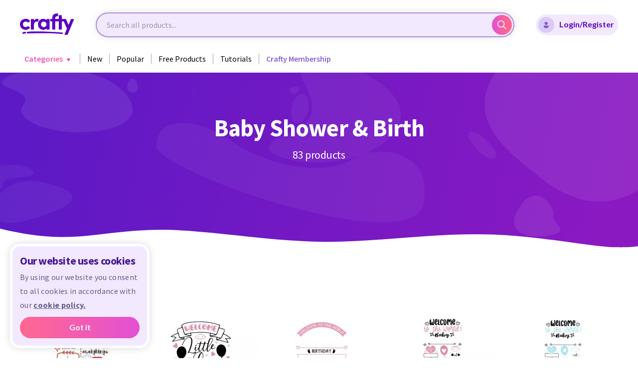

--- FILE ---
content_type: text/html; charset=UTF-8
request_url: https://crafty.net/holidays-seasons-celebrations/celebrations-occasions-parties/baby-shower-birth
body_size: 20075
content:
<!doctype html>
<html>
    <head>
        <!-- Google Tag Manager -->
        <script type="00cdbffc1b37cb9727b3c32b-text/javascript">(function(w,d,s,l,i){w[l]=w[l]||[];w[l].push({'gtm.start':
        new Date().getTime(),event:'gtm.js'});var f=d.getElementsByTagName(s)[0],
        j=d.createElement(s),dl=l!='dataLayer'?'&l='+l:'';j.async=true;j.src=
        'https://www.googletagmanager.com/gtm.js?id='+i+dl;f.parentNode.insertBefore(j,f);
        })(window,document,'script','dataLayer','GTM-MCMRFMC');</script>
        <!-- End Google Tag Manager -->
                        
        <meta charset="utf-8">
        <meta name="viewport" content="width=device-width, initial-scale=1, shrink-to-fit=no">
        <title>Baby Shower &amp; Birth SVGs and Cut Files | Crafty</title>
        <link rel="shortcut icon" type="image/png" href="https://dw0os1ta27j0p.cloudfront.net/assets/prod/img/favicon.png"/>

                    <link rel="canonical" href="https://crafty.net/holidays-seasons-celebrations/celebrations-occasions-parties/baby-shower-birth" />
        
                                                

                            
                
                                    <link rel="stylesheet" href="https://dw0os1ta27j0p.cloudfront.net/assets/prod/build/app_css.8890950d.css">
                    
                <script type="00cdbffc1b37cb9727b3c32b-text/javascript">
            document.addEventListener('error', function (event) {
                if (event.target.tagName.toLowerCase() !== 'img') return;
                if (!event.target.classList.contains('fallback-to-stub')) return;

                let startStub = 1;
                let nextFallback = '/img/logo.svg';
                if (typeof event.target.dataset.startWith !== "undefined") {
                    startStub = event.target.dataset.startWith;
                }
                if (typeof event.target.dataset['fallbackPath-' + startStub] !== 'undefined') {
                    nextFallback = event.target.dataset['fallbackPath-' + startStub];
                    event.target.dataset.startWith = +startStub + 1;
                }
                event.target.src = event.target.dataset.fallbackPath;
                event.target.dataset.fallbackPath = nextFallback;
            }, true);

            window.onload = function(){
                setTimeout(function () {
                    $('#credential_picker_container').css('z-index', '999999')
                }, 500);
            };
        </script>
    </head>
    <body >
        <!-- Google Tag Manager (noscript) -->
        <noscript><iframe src="https://www.googletagmanager.com/ns.html?id=GTM-MCMRFMC"
        height="0" width="0" style="display:none;visibility:hidden"></iframe></noscript>
        <!-- End Google Tag Manager (noscript) -->
        <!-- Facebook Pixel Code -->
<script type="00cdbffc1b37cb9727b3c32b-text/javascript">
    !function(f,b,e,v,n,t,s)
    {if(f.fbq)return;n=f.fbq=function(){n.callMethod?
        n.callMethod.apply(n,arguments):n.queue.push(arguments)};
        if(!f._fbq)f._fbq=n;n.push=n;n.loaded=!0;n.version='2.0';
        n.queue=[];t=b.createElement(e);t.async=!0;
        t.src=v;s=b.getElementsByTagName(e)[0];
        s.parentNode.insertBefore(t,s)}(window, document,'script',
        'https://connect.facebook.net/en_US/fbevents.js');
    fbq('init', '4702295346476180');
    fbq('track', 'PageView');
</script>
<noscript><img height="1" width="1" style="display:none"
   src="https://www.facebook.com/tr?id=4702295346476180&ev=PageView&noscript=1"
/></noscript>
<!-- End Facebook Pixel Code -->        <nav class="navigation">
        <div class="navigation__container">
        <span class="btn-open">
            <img src="https://dw0os1ta27j0p.cloudfront.net/assets/prod/img/nav/icon_gamburger.svg" alt="Open">
            <img class="close" src="https://dw0os1ta27j0p.cloudfront.net/assets/prod/img/nav/icon_close.svg" alt="Close">
        </span>
        <div class="navigation__logo">
            <a class="navigation__logo-link" href="/">
                <img class="navigation__logo-img" src="https://dw0os1ta27j0p.cloudfront.net/assets/prod/img/logo.svg" alt="Logo">
            </a>
        </div>
        <span class="dropdown-nav_close">
            <img src="https://dw0os1ta27j0p.cloudfront.net/assets/prod/img/nav/icon_back.svg" alt="Back">
        </span>
        <div class="navigation__logo navigation__logo_mob">
            <a class="navigation__logo-link" href="/">
                <img class="navigation__logo-img" src="https://dw0os1ta27j0p.cloudfront.net/assets/prod/img/logo.svg" alt="Logo">
            </a>
        </div>
        <div class="header__form-wrp">
            <form class="header__form" action="#" id="navSearchForm" autocomplete="off">
                <input class="input-email" id="navQueryInput" type="text" placeholder="Search all products...">
                <button class="button-send" id="navQuerySubmit"><span>Search</span>
                    <svg xmlns="http://www.w3.org/2000/svg" width="18" height="18" viewBox="0 0 18 18" fill="none" class="img-svg replaced-svg">
                        <path d="M17.7801 16.7206L12.6614 11.6019C13.6529 10.3771 14.2498 8.82089 14.2498 7.12592C14.2498 3.19746 11.0534 0.000976562 7.12491 0.000976562C3.19645 0.000976562 0 3.19742 0 7.12588C0 11.0543 3.19648 14.2508 7.12494 14.2508C8.81991 14.2508 10.3762 13.6538 11.6009 12.6623L16.7196 17.781C16.8658 17.9273 17.0578 18.0008 17.2498 18.0008C17.4419 18.0008 17.6339 17.9273 17.7801 17.781C18.0733 17.4878 18.0733 17.0138 17.7801 16.7206ZM7.12494 12.7508C4.02296 12.7508 1.5 10.2279 1.5 7.12588C1.5 4.0239 4.02296 1.50094 7.12494 1.50094C10.2269 1.50094 12.7499 4.0239 12.7499 7.12588C12.7499 10.2279 10.2269 12.7508 7.12494 12.7508Z" fill="url(#paint0_linear)"></path>
                        <defs>
                            <linearGradient id="paint0_linear" x1="0" y1="9.00089" x2="14.175" y2="9.00089" gradientUnits="userSpaceOnUse">
                                <stop stop-color="#E24FD3"></stop>
                                <stop offset="1" stop-color="#FF678E"></stop>
                            </linearGradient>
                        </defs>
                    </svg>
                </button>

                <div class="search-wrapper">
                    <div class="search-results" id="nav-autocomplete-suggestions">
                    </div>
                </div>
            </form>
        </div>
                    <a class="btn-purple active" id="modalLoginRegisterBtn">
                <span class="form-card__input-icon">
                    <img class="img-svg" src="https://dw0os1ta27j0p.cloudfront.net/assets/prod/img/modal/icon-avatar-blue.svg" alt="Avatar">
                </span>
                Login/Register
            </a>
            <a class="btn-purple active" id="modalMobileRegisterBtn">
                Register
            </a>
            <span class="login-register-nav">
                <ul>
                    <li>
                        <a id="modalLoginBtn">
                            <span class="icon">
                                <img class="/img-svg" src="https://dw0os1ta27j0p.cloudfront.net/assets/prod/img/nav/icon_my-account.svg" alt="Login">
                            </span>
                            Login
                        </a>
                    </li>
                    <li>
                        <a id="modalRegisterBtn">
                            <span class="icon">
                                <img class="/img-svg" src="https://dw0os1ta27j0p.cloudfront.net/assets/prod/img/nav/icon_my-account-dark.svg" alt="Register">
                            </span>
                            Register
                        </a>
                    </li>
                </ul>
            </span>
            </div>
    <div class="scrolled-sidenav">
        <div class="sidenav">
            <div class="inner-sidenav">
                <span class="btn-open">
    <img src="https://dw0os1ta27j0p.cloudfront.net/assets/prod/img/nav/icon_gamburger.svg" alt="Open">
    <img class="close" src="https://dw0os1ta27j0p.cloudfront.net/assets/prod/img/nav/icon_close.svg" alt="Close">
</span>
<span class="dropdown-nav_close">
    <img src="https://dw0os1ta27j0p.cloudfront.net/assets/prod/img/nav/icon_back.svg" alt="Back">
</span>
<ul class="sidenav__ul">
    <div class="navigation__logo navigation__logo_mob">
        <a class="navigation__logo-link" href="/">
            <img class="navigation__logo-img" src="https://dw0os1ta27j0p.cloudfront.net/assets/prod/img/logo.svg" alt="Logo">
        </a>
    </div>
    <li>
        <span class="btn-dropdown active" href="/categories">
            <span class="dropdown-color">Categories</span>
            <span class="dropdown-nav">
                <span class="dropdown-nav__wrp">
                    <span class="dropdown-nav__categories desktop-nav">
            <span class="dropdown-nav__row">
                            <span class="dropdown-nav__col">
                    <p class="dropdown-nav__title">
                        <a href="/accents-flourishes">Accents &amp; Flourishes</a>
                    </p>
                    <ul class="dropdown-nav__list">
                                                    <li><a href="/accents-flourishes/accents">Accents</a></li>
                                                    <li><a href="/accents-flourishes/frames-wreaths">Frames &amp; Wreaths</a></li>
                                                    <li><a href="/accents-flourishes/flourishes">Flourishes</a></li>
                                            </ul>
                </span>
                            <span class="dropdown-nav__col">
                    <p class="dropdown-nav__title">
                        <a href="/adventure-travel">Adventure &amp; Travel</a>
                    </p>
                    <ul class="dropdown-nav__list">
                                                    <li><a href="/adventure-travel/adventure">Adventure</a></li>
                                                    <li><a href="/adventure-travel/camping">Camping</a></li>
                                                    <li><a href="/adventure-travel/lake">Lake</a></li>
                                                    <li><a href="/adventure-travel/automobiles">Automobiles</a></li>
                                            </ul>
                </span>
                            <span class="dropdown-nav__col">
                    <p class="dropdown-nav__title">
                        <a href="/animals-wildlife-nature">Animals, Wildlife, &amp; Nature</a>
                    </p>
                    <ul class="dropdown-nav__list">
                                                    <li><a href="/animals-wildlife-nature/bees">Bees</a></li>
                                                    <li><a href="/animals-wildlife-nature/dinosaurs">Dinosaurs</a></li>
                                                    <li><a href="/animals-wildlife-nature/plants-flowers">Plants &amp; Flowers</a></li>
                                                    <li><a href="/animals-wildlife-nature/pets">Pets</a></li>
                                            </ul>
                </span>
                            <span class="dropdown-nav__col">
                    <p class="dropdown-nav__title">
                        <a href="/career-education">Career &amp; Education</a>
                    </p>
                    <ul class="dropdown-nav__list">
                                                    <li><a href="/career-education/doctor">Doctor</a></li>
                                                    <li><a href="/career-education/entrepreneur">Entrepreneur</a></li>
                                                    <li><a href="/career-education/education">Education</a></li>
                                                    <li><a href="/career-education/professor">Professor</a></li>
                                            </ul>
                </span>
                            <span class="dropdown-nav__col">
                    <p class="dropdown-nav__title">
                        <a href="/faith-spirituality">Faith &amp; Spirituality</a>
                    </p>
                    <ul class="dropdown-nav__list">
                                                    <li><a href="/faith-spirituality/buddhism">Buddhism</a></li>
                                                    <li><a href="/faith-spirituality/christianity">Christianity</a></li>
                                                    <li><a href="/faith-spirituality/islam">Islam</a></li>
                                                    <li><a href="/faith-spirituality/judaism">Judaism</a></li>
                                            </ul>
                </span>
                            <span class="dropdown-nav__col">
                    <p class="dropdown-nav__title">
                        <a href="/hobbies-sports-interest">Hobbies, Sports, &amp; Interest</a>
                    </p>
                    <ul class="dropdown-nav__list">
                                                    <li><a href="/hobbies-sports-interest/crafting">Crafting</a></li>
                                                    <li><a href="/hobbies-sports-interest/fitness">Fitness</a></li>
                                                    <li><a href="/hobbies-sports-interest/fantasy">Fantasy</a></li>
                                                    <li><a href="/hobbies-sports-interest/hobbies">Hobbies</a></li>
                                                    <li><a href="/hobbies-sports-interest/sports">Sports</a></li>
                                            </ul>
                </span>
                    </span>
            <span class="dropdown-nav__row">
                            <span class="dropdown-nav__col">
                    <p class="dropdown-nav__title">
                        <a href="/holidays-seasons-celebrations">Holidays, Seasons, &amp; Celebrations</a>
                    </p>
                    <ul class="dropdown-nav__list">
                                                    <li><a href="/holidays-seasons-celebrations/awareness">Awareness</a></li>
                                                    <li><a href="/holidays-seasons-celebrations/celebrations-occasions-parties">Celebrations, Occasions, &amp; Parties</a></li>
                                                    <li><a href="/holidays-seasons-celebrations/holidays">Holidays</a></li>
                                                    <li><a href="/holidays-seasons-celebrations/seasons">Seasons</a></li>
                                            </ul>
                </span>
                            <span class="dropdown-nav__col">
                    <p class="dropdown-nav__title">
                        <a href="/home">Home</a>
                    </p>
                    <ul class="dropdown-nav__list">
                                                    <li><a href="/home/home-decor">Home Decor</a></li>
                                                    <li><a href="/home/organization">Organization</a></li>
                                                    <li><a href="/home/states">States</a></li>
                                                    <li><a href="/home/food">Food</a></li>
                                            </ul>
                </span>
                            <span class="dropdown-nav__col">
                    <p class="dropdown-nav__title">
                        <a href="/phrases-designs">Phrases &amp; Designs</a>
                    </p>
                    <ul class="dropdown-nav__list">
                                                    <li><a href="/phrases-designs/family">Family</a></li>
                                                    <li><a href="/phrases-designs/men">Men</a></li>
                                                    <li><a href="/phrases-designs/tumblers-cups">Tumblers &amp; Cups</a></li>
                                                    <li><a href="/phrases-designs/women">Women</a></li>
                                            </ul>
                </span>
                            <span class="dropdown-nav__col">
                    <p class="dropdown-nav__title">
                        <a href="/sublimation-specialty-projects">Sublimation &amp; Specialty Projects</a>
                    </p>
                    <ul class="dropdown-nav__list">
                                                    <li><a href="/sublimation-specialty-projects/3d-projects">3D Projects</a></li>
                                                    <li><a href="/sublimation-specialty-projects/care-cards">Care Cards</a></li>
                                                    <li><a href="/sublimation-specialty-projects/sublimation">Sublimation</a></li>
                                                    <li><a href="/sublimation-specialty-projects/jewelry-display-cards">Jewelry &amp; Display Cards</a></li>
                                                    <li><a href="/sublimation-specialty-projects/tools-accessories">Tools / Accessories</a></li>
                                            </ul>
                </span>
                            <span class="dropdown-nav__col">
                    <p class="dropdown-nav__title">
                        <a href="/fonts">Fonts</a>
                    </p>
                    <ul class="dropdown-nav__list">
                                                    <li><a href="/fonts/dingbat-fonts">Dingbat Fonts</a></li>
                                                    <li><a href="/fonts/fancy-fonts">Fancy Fonts</a></li>
                                                    <li><a href="/fonts/holiday-fonts">Holiday Fonts</a></li>
                                                    <li><a href="/fonts/serif-fonts">Serif Fonts</a></li>
                                                    <li><a href="/fonts/cursive-fonts">Cursive Fonts</a></li>
                                            </ul>
                </span>
                    </span>
    </span>
<span class="dropdown-nav__categories mobile-nav">
            <span class="dropdown-nav__col">
            <p class="dropdown-nav__title">
                <a href="/accents-flourishes">Accents &amp; Flourishes</a>
            </p>
            <ul class="dropdown-nav__list">
                                    <li><a href="/accents-flourishes/accents">Accents</a></li>
                                    <li><a href="/accents-flourishes/frames-wreaths">Frames &amp; Wreaths</a></li>
                                    <li><a href="/accents-flourishes/flourishes">Flourishes</a></li>
                            </ul>
        </span>
            <span class="dropdown-nav__col">
            <p class="dropdown-nav__title">
                <a href="/adventure-travel">Adventure &amp; Travel</a>
            </p>
            <ul class="dropdown-nav__list">
                                    <li><a href="/adventure-travel/adventure">Adventure</a></li>
                                    <li><a href="/adventure-travel/camping">Camping</a></li>
                                    <li><a href="/adventure-travel/lake">Lake</a></li>
                                    <li><a href="/adventure-travel/automobiles">Automobiles</a></li>
                            </ul>
        </span>
            <span class="dropdown-nav__col">
            <p class="dropdown-nav__title">
                <a href="/animals-wildlife-nature">Animals, Wildlife, &amp; Nature</a>
            </p>
            <ul class="dropdown-nav__list">
                                    <li><a href="/animals-wildlife-nature/bees">Bees</a></li>
                                    <li><a href="/animals-wildlife-nature/dinosaurs">Dinosaurs</a></li>
                                    <li><a href="/animals-wildlife-nature/plants-flowers">Plants &amp; Flowers</a></li>
                                    <li><a href="/animals-wildlife-nature/pets">Pets</a></li>
                            </ul>
        </span>
            <span class="dropdown-nav__col">
            <p class="dropdown-nav__title">
                <a href="/career-education">Career &amp; Education</a>
            </p>
            <ul class="dropdown-nav__list">
                                    <li><a href="/career-education/doctor">Doctor</a></li>
                                    <li><a href="/career-education/entrepreneur">Entrepreneur</a></li>
                                    <li><a href="/career-education/education">Education</a></li>
                                    <li><a href="/career-education/professor">Professor</a></li>
                            </ul>
        </span>
            <span class="dropdown-nav__col">
            <p class="dropdown-nav__title">
                <a href="/faith-spirituality">Faith &amp; Spirituality</a>
            </p>
            <ul class="dropdown-nav__list">
                                    <li><a href="/faith-spirituality/buddhism">Buddhism</a></li>
                                    <li><a href="/faith-spirituality/christianity">Christianity</a></li>
                                    <li><a href="/faith-spirituality/islam">Islam</a></li>
                                    <li><a href="/faith-spirituality/judaism">Judaism</a></li>
                            </ul>
        </span>
            <span class="dropdown-nav__col">
            <p class="dropdown-nav__title">
                <a href="/hobbies-sports-interest">Hobbies, Sports, &amp; Interest</a>
            </p>
            <ul class="dropdown-nav__list">
                                    <li><a href="/hobbies-sports-interest/crafting">Crafting</a></li>
                                    <li><a href="/hobbies-sports-interest/fitness">Fitness</a></li>
                                    <li><a href="/hobbies-sports-interest/fantasy">Fantasy</a></li>
                                    <li><a href="/hobbies-sports-interest/hobbies">Hobbies</a></li>
                                    <li><a href="/hobbies-sports-interest/sports">Sports</a></li>
                            </ul>
        </span>
            <span class="dropdown-nav__col">
            <p class="dropdown-nav__title">
                <a href="/holidays-seasons-celebrations">Holidays, Seasons, &amp; Celebrations</a>
            </p>
            <ul class="dropdown-nav__list">
                                    <li><a href="/holidays-seasons-celebrations/awareness">Awareness</a></li>
                                    <li><a href="/holidays-seasons-celebrations/celebrations-occasions-parties">Celebrations, Occasions, &amp; Parties</a></li>
                                    <li><a href="/holidays-seasons-celebrations/holidays">Holidays</a></li>
                                    <li><a href="/holidays-seasons-celebrations/seasons">Seasons</a></li>
                            </ul>
        </span>
            <span class="dropdown-nav__col">
            <p class="dropdown-nav__title">
                <a href="/home">Home</a>
            </p>
            <ul class="dropdown-nav__list">
                                    <li><a href="/home/home-decor">Home Decor</a></li>
                                    <li><a href="/home/organization">Organization</a></li>
                                    <li><a href="/home/states">States</a></li>
                                    <li><a href="/home/food">Food</a></li>
                            </ul>
        </span>
            <span class="dropdown-nav__col">
            <p class="dropdown-nav__title">
                <a href="/phrases-designs">Phrases &amp; Designs</a>
            </p>
            <ul class="dropdown-nav__list">
                                    <li><a href="/phrases-designs/family">Family</a></li>
                                    <li><a href="/phrases-designs/men">Men</a></li>
                                    <li><a href="/phrases-designs/tumblers-cups">Tumblers &amp; Cups</a></li>
                                    <li><a href="/phrases-designs/women">Women</a></li>
                            </ul>
        </span>
            <span class="dropdown-nav__col">
            <p class="dropdown-nav__title">
                <a href="/sublimation-specialty-projects">Sublimation &amp; Specialty Projects</a>
            </p>
            <ul class="dropdown-nav__list">
                                    <li><a href="/sublimation-specialty-projects/3d-projects">3D Projects</a></li>
                                    <li><a href="/sublimation-specialty-projects/care-cards">Care Cards</a></li>
                                    <li><a href="/sublimation-specialty-projects/sublimation">Sublimation</a></li>
                                    <li><a href="/sublimation-specialty-projects/jewelry-display-cards">Jewelry &amp; Display Cards</a></li>
                                    <li><a href="/sublimation-specialty-projects/tools-accessories">Tools / Accessories</a></li>
                            </ul>
        </span>
            <span class="dropdown-nav__col">
            <p class="dropdown-nav__title">
                <a href="/fonts">Fonts</a>
            </p>
            <ul class="dropdown-nav__list">
                                    <li><a href="/fonts/dingbat-fonts">Dingbat Fonts</a></li>
                                    <li><a href="/fonts/fancy-fonts">Fancy Fonts</a></li>
                                    <li><a href="/fonts/holiday-fonts">Holiday Fonts</a></li>
                                    <li><a href="/fonts/serif-fonts">Serif Fonts</a></li>
                                    <li><a href="/fonts/cursive-fonts">Cursive Fonts</a></li>
                            </ul>
        </span>
    </span>
<span class="dropdown-nav__btn-wrp">
    <a href="/categories" class="btn-nav">
        All Categories
        <svg class="btn-nav__icon" xmlns="http://www.w3.org/2000/svg" width="25" height="25" viewBox="0 0 25 25">
            <defs>
                <linearGradient id="linear-gradient" x1="1" y1="0.5" x2="0" y2="0.5" gradientUnits="objectBoundingBox">
                    <stop offset="0" stop-color="#ef7592"/>
                    <stop offset="1" stop-color="#d268cf"/>
                </linearGradient>
            </defs>
            <path id="Path_1" data-name="Path 1" d="M-102.5-297a12.418,12.418,0,0,1-8.839-3.661A12.418,12.418,0,0,1-115-309.5a12.418,12.418,0,0,1,3.661-8.839A12.418,12.418,0,0,1-102.5-322a12.418,12.418,0,0,1,8.839,3.661A12.418,12.418,0,0,1-90-309.5a12.418,12.418,0,0,1-3.661,8.839A12.418,12.418,0,0,1-102.5-297Zm-4.5-13a.5.5,0,0,0-.5.5.5.5,0,0,0,.5.5h7.842l-3.4,3.4a.5.5,0,0,0-.146.354.5.5,0,0,0,.146.354.5.5,0,0,0,.354.147.5.5,0,0,0,.354-.147l4.243-4.243a.5.5,0,0,0,.147-.361.494.494,0,0,0-.147-.361l-4.243-4.243a.5.5,0,0,0-.354-.146.5.5,0,0,0-.354.146.5.5,0,0,0-.146.354.5.5,0,0,0,.146.354l3.4,3.4Z" transform="translate(115 322)" />
        </svg>
    </a>
</span>
                </span>
            </span>
        </span>
    </li>
    <li class="desktop-nav-link">
        <a href="/newest-designs">
            <span class="desktop-text">New</span>
            <span class="mobile-text">Newest Designs</span>
        </a>
    </li>
    <li class="desktop-nav-link">
        <a href="/popular-designs">
            <span class="desktop-text">Popular</span>
            <span class="mobile-text">Popular Products</span>
        </a>
    </li>
    <li class="desktop-nav-link">
        <a class="free-products" href="/free-products">Free Products</a>
    </li>

            <li class="desktop-nav-link">
            <a class="modal-register-btn" href="#">Tutorials</a>
        </li>
    
    
    
    
            <li style="margin-left: 14px">
                                        
        <a id="ga-header"
       class="btn-membership ga-link"
       href="/membership"
       data-name="Paid Membership"
       data-id="Paid Membership"
       data-price="9.99"
       data-category="Membership"
       data-variant="Monthly"
       data-list="Header"
       data-dimension1="Crafty | Unlimited SVG Cut Files"
    >
        <span>Crafty Membership</span>
    </a>


        </li>
        </ul>
    <ul class="sidenav__ul-btn">
        <li><span class="btn-login modal-login-btn"><span class="login-color">Login</span></span></li>
        <li><a class="btn-purple modal-register-btn">Register</a></li>
    </ul>
<p class="sidenav__police">Copyright © 2021 by Crafty. All rights reserved.</p>            </div>
        </div>
    </div>

    <div class="header__mobile-form-wrp">
        <form class="header__form" action="#" id="navMobileSearchForm" autocomplete="off">
            <input class="input-email" id="navMobileQueryInput" type="text" placeholder="Search all products...">
            <button class="button-send" id="navMobileQuerySubmit"><span>Search</span>
                <svg xmlns="http://www.w3.org/2000/svg" width="18" height="18" viewBox="0 0 18 18" fill="none" class="img-svg replaced-svg">
                    <path d="M17.7801 16.7206L12.6614 11.6019C13.6529 10.3771 14.2498 8.82089 14.2498 7.12592C14.2498 3.19746 11.0534 0.000976562 7.12491 0.000976562C3.19645 0.000976562 0 3.19742 0 7.12588C0 11.0543 3.19648 14.2508 7.12494 14.2508C8.81991 14.2508 10.3762 13.6538 11.6009 12.6623L16.7196 17.781C16.8658 17.9273 17.0578 18.0008 17.2498 18.0008C17.4419 18.0008 17.6339 17.9273 17.7801 17.781C18.0733 17.4878 18.0733 17.0138 17.7801 16.7206ZM7.12494 12.7508C4.02296 12.7508 1.5 10.2279 1.5 7.12588C1.5 4.0239 4.02296 1.50094 7.12494 1.50094C10.2269 1.50094 12.7499 4.0239 12.7499 7.12588C12.7499 10.2279 10.2269 12.7508 7.12494 12.7508Z" fill="url(#paint0_linear)"></path>
                    <defs>
                        <linearGradient id="paint0_linear" x1="0" y1="9.00089" x2="14.175" y2="9.00089" gradientUnits="userSpaceOnUse">
                            <stop stop-color="#E24FD3"></stop>
                            <stop offset="1" stop-color="#FF678E"></stop>
                        </linearGradient>
                    </defs>
                </svg>
            </button>

            <div class="search-wrapper">
                <div class="search-results" id="nav-mobile-autocomplete-suggestions">
                </div>
            </div>
        </form>
    </div>
</nav>
<div class="nav-substrate"></div>
<div class="sidenav sidenav-mobile">
    <span class="btn-open">
    <img src="https://dw0os1ta27j0p.cloudfront.net/assets/prod/img/nav/icon_gamburger.svg" alt="Open">
    <img class="close" src="https://dw0os1ta27j0p.cloudfront.net/assets/prod/img/nav/icon_close.svg" alt="Close">
</span>
<span class="dropdown-nav_close">
    <img src="https://dw0os1ta27j0p.cloudfront.net/assets/prod/img/nav/icon_back.svg" alt="Back">
</span>
<ul class="sidenav__ul">
    <div class="navigation__logo navigation__logo_mob">
        <a class="navigation__logo-link" href="/">
            <img class="navigation__logo-img" src="https://dw0os1ta27j0p.cloudfront.net/assets/prod/img/logo.svg" alt="Logo">
        </a>
    </div>
    <li>
        <span class="btn-dropdown active" href="/categories">
            <span class="dropdown-color">Categories</span>
            <span class="dropdown-nav">
                <span class="dropdown-nav__wrp">
                    <span class="dropdown-nav__categories desktop-nav">
            <span class="dropdown-nav__row">
                            <span class="dropdown-nav__col">
                    <p class="dropdown-nav__title">
                        <a href="/accents-flourishes">Accents &amp; Flourishes</a>
                    </p>
                    <ul class="dropdown-nav__list">
                                                    <li><a href="/accents-flourishes/accents">Accents</a></li>
                                                    <li><a href="/accents-flourishes/frames-wreaths">Frames &amp; Wreaths</a></li>
                                                    <li><a href="/accents-flourishes/flourishes">Flourishes</a></li>
                                            </ul>
                </span>
                            <span class="dropdown-nav__col">
                    <p class="dropdown-nav__title">
                        <a href="/adventure-travel">Adventure &amp; Travel</a>
                    </p>
                    <ul class="dropdown-nav__list">
                                                    <li><a href="/adventure-travel/adventure">Adventure</a></li>
                                                    <li><a href="/adventure-travel/camping">Camping</a></li>
                                                    <li><a href="/adventure-travel/lake">Lake</a></li>
                                                    <li><a href="/adventure-travel/automobiles">Automobiles</a></li>
                                            </ul>
                </span>
                            <span class="dropdown-nav__col">
                    <p class="dropdown-nav__title">
                        <a href="/animals-wildlife-nature">Animals, Wildlife, &amp; Nature</a>
                    </p>
                    <ul class="dropdown-nav__list">
                                                    <li><a href="/animals-wildlife-nature/bees">Bees</a></li>
                                                    <li><a href="/animals-wildlife-nature/dinosaurs">Dinosaurs</a></li>
                                                    <li><a href="/animals-wildlife-nature/plants-flowers">Plants &amp; Flowers</a></li>
                                                    <li><a href="/animals-wildlife-nature/pets">Pets</a></li>
                                            </ul>
                </span>
                            <span class="dropdown-nav__col">
                    <p class="dropdown-nav__title">
                        <a href="/career-education">Career &amp; Education</a>
                    </p>
                    <ul class="dropdown-nav__list">
                                                    <li><a href="/career-education/doctor">Doctor</a></li>
                                                    <li><a href="/career-education/entrepreneur">Entrepreneur</a></li>
                                                    <li><a href="/career-education/education">Education</a></li>
                                                    <li><a href="/career-education/professor">Professor</a></li>
                                            </ul>
                </span>
                            <span class="dropdown-nav__col">
                    <p class="dropdown-nav__title">
                        <a href="/faith-spirituality">Faith &amp; Spirituality</a>
                    </p>
                    <ul class="dropdown-nav__list">
                                                    <li><a href="/faith-spirituality/buddhism">Buddhism</a></li>
                                                    <li><a href="/faith-spirituality/christianity">Christianity</a></li>
                                                    <li><a href="/faith-spirituality/islam">Islam</a></li>
                                                    <li><a href="/faith-spirituality/judaism">Judaism</a></li>
                                            </ul>
                </span>
                            <span class="dropdown-nav__col">
                    <p class="dropdown-nav__title">
                        <a href="/hobbies-sports-interest">Hobbies, Sports, &amp; Interest</a>
                    </p>
                    <ul class="dropdown-nav__list">
                                                    <li><a href="/hobbies-sports-interest/crafting">Crafting</a></li>
                                                    <li><a href="/hobbies-sports-interest/fitness">Fitness</a></li>
                                                    <li><a href="/hobbies-sports-interest/fantasy">Fantasy</a></li>
                                                    <li><a href="/hobbies-sports-interest/hobbies">Hobbies</a></li>
                                                    <li><a href="/hobbies-sports-interest/sports">Sports</a></li>
                                            </ul>
                </span>
                    </span>
            <span class="dropdown-nav__row">
                            <span class="dropdown-nav__col">
                    <p class="dropdown-nav__title">
                        <a href="/holidays-seasons-celebrations">Holidays, Seasons, &amp; Celebrations</a>
                    </p>
                    <ul class="dropdown-nav__list">
                                                    <li><a href="/holidays-seasons-celebrations/awareness">Awareness</a></li>
                                                    <li><a href="/holidays-seasons-celebrations/celebrations-occasions-parties">Celebrations, Occasions, &amp; Parties</a></li>
                                                    <li><a href="/holidays-seasons-celebrations/holidays">Holidays</a></li>
                                                    <li><a href="/holidays-seasons-celebrations/seasons">Seasons</a></li>
                                            </ul>
                </span>
                            <span class="dropdown-nav__col">
                    <p class="dropdown-nav__title">
                        <a href="/home">Home</a>
                    </p>
                    <ul class="dropdown-nav__list">
                                                    <li><a href="/home/home-decor">Home Decor</a></li>
                                                    <li><a href="/home/organization">Organization</a></li>
                                                    <li><a href="/home/states">States</a></li>
                                                    <li><a href="/home/food">Food</a></li>
                                            </ul>
                </span>
                            <span class="dropdown-nav__col">
                    <p class="dropdown-nav__title">
                        <a href="/phrases-designs">Phrases &amp; Designs</a>
                    </p>
                    <ul class="dropdown-nav__list">
                                                    <li><a href="/phrases-designs/family">Family</a></li>
                                                    <li><a href="/phrases-designs/men">Men</a></li>
                                                    <li><a href="/phrases-designs/tumblers-cups">Tumblers &amp; Cups</a></li>
                                                    <li><a href="/phrases-designs/women">Women</a></li>
                                            </ul>
                </span>
                            <span class="dropdown-nav__col">
                    <p class="dropdown-nav__title">
                        <a href="/sublimation-specialty-projects">Sublimation &amp; Specialty Projects</a>
                    </p>
                    <ul class="dropdown-nav__list">
                                                    <li><a href="/sublimation-specialty-projects/3d-projects">3D Projects</a></li>
                                                    <li><a href="/sublimation-specialty-projects/care-cards">Care Cards</a></li>
                                                    <li><a href="/sublimation-specialty-projects/sublimation">Sublimation</a></li>
                                                    <li><a href="/sublimation-specialty-projects/jewelry-display-cards">Jewelry &amp; Display Cards</a></li>
                                                    <li><a href="/sublimation-specialty-projects/tools-accessories">Tools / Accessories</a></li>
                                            </ul>
                </span>
                            <span class="dropdown-nav__col">
                    <p class="dropdown-nav__title">
                        <a href="/fonts">Fonts</a>
                    </p>
                    <ul class="dropdown-nav__list">
                                                    <li><a href="/fonts/dingbat-fonts">Dingbat Fonts</a></li>
                                                    <li><a href="/fonts/fancy-fonts">Fancy Fonts</a></li>
                                                    <li><a href="/fonts/holiday-fonts">Holiday Fonts</a></li>
                                                    <li><a href="/fonts/serif-fonts">Serif Fonts</a></li>
                                                    <li><a href="/fonts/cursive-fonts">Cursive Fonts</a></li>
                                            </ul>
                </span>
                    </span>
    </span>
<span class="dropdown-nav__categories mobile-nav">
            <span class="dropdown-nav__col">
            <p class="dropdown-nav__title">
                <a href="/accents-flourishes">Accents &amp; Flourishes</a>
            </p>
            <ul class="dropdown-nav__list">
                                    <li><a href="/accents-flourishes/accents">Accents</a></li>
                                    <li><a href="/accents-flourishes/frames-wreaths">Frames &amp; Wreaths</a></li>
                                    <li><a href="/accents-flourishes/flourishes">Flourishes</a></li>
                            </ul>
        </span>
            <span class="dropdown-nav__col">
            <p class="dropdown-nav__title">
                <a href="/adventure-travel">Adventure &amp; Travel</a>
            </p>
            <ul class="dropdown-nav__list">
                                    <li><a href="/adventure-travel/adventure">Adventure</a></li>
                                    <li><a href="/adventure-travel/camping">Camping</a></li>
                                    <li><a href="/adventure-travel/lake">Lake</a></li>
                                    <li><a href="/adventure-travel/automobiles">Automobiles</a></li>
                            </ul>
        </span>
            <span class="dropdown-nav__col">
            <p class="dropdown-nav__title">
                <a href="/animals-wildlife-nature">Animals, Wildlife, &amp; Nature</a>
            </p>
            <ul class="dropdown-nav__list">
                                    <li><a href="/animals-wildlife-nature/bees">Bees</a></li>
                                    <li><a href="/animals-wildlife-nature/dinosaurs">Dinosaurs</a></li>
                                    <li><a href="/animals-wildlife-nature/plants-flowers">Plants &amp; Flowers</a></li>
                                    <li><a href="/animals-wildlife-nature/pets">Pets</a></li>
                            </ul>
        </span>
            <span class="dropdown-nav__col">
            <p class="dropdown-nav__title">
                <a href="/career-education">Career &amp; Education</a>
            </p>
            <ul class="dropdown-nav__list">
                                    <li><a href="/career-education/doctor">Doctor</a></li>
                                    <li><a href="/career-education/entrepreneur">Entrepreneur</a></li>
                                    <li><a href="/career-education/education">Education</a></li>
                                    <li><a href="/career-education/professor">Professor</a></li>
                            </ul>
        </span>
            <span class="dropdown-nav__col">
            <p class="dropdown-nav__title">
                <a href="/faith-spirituality">Faith &amp; Spirituality</a>
            </p>
            <ul class="dropdown-nav__list">
                                    <li><a href="/faith-spirituality/buddhism">Buddhism</a></li>
                                    <li><a href="/faith-spirituality/christianity">Christianity</a></li>
                                    <li><a href="/faith-spirituality/islam">Islam</a></li>
                                    <li><a href="/faith-spirituality/judaism">Judaism</a></li>
                            </ul>
        </span>
            <span class="dropdown-nav__col">
            <p class="dropdown-nav__title">
                <a href="/hobbies-sports-interest">Hobbies, Sports, &amp; Interest</a>
            </p>
            <ul class="dropdown-nav__list">
                                    <li><a href="/hobbies-sports-interest/crafting">Crafting</a></li>
                                    <li><a href="/hobbies-sports-interest/fitness">Fitness</a></li>
                                    <li><a href="/hobbies-sports-interest/fantasy">Fantasy</a></li>
                                    <li><a href="/hobbies-sports-interest/hobbies">Hobbies</a></li>
                                    <li><a href="/hobbies-sports-interest/sports">Sports</a></li>
                            </ul>
        </span>
            <span class="dropdown-nav__col">
            <p class="dropdown-nav__title">
                <a href="/holidays-seasons-celebrations">Holidays, Seasons, &amp; Celebrations</a>
            </p>
            <ul class="dropdown-nav__list">
                                    <li><a href="/holidays-seasons-celebrations/awareness">Awareness</a></li>
                                    <li><a href="/holidays-seasons-celebrations/celebrations-occasions-parties">Celebrations, Occasions, &amp; Parties</a></li>
                                    <li><a href="/holidays-seasons-celebrations/holidays">Holidays</a></li>
                                    <li><a href="/holidays-seasons-celebrations/seasons">Seasons</a></li>
                            </ul>
        </span>
            <span class="dropdown-nav__col">
            <p class="dropdown-nav__title">
                <a href="/home">Home</a>
            </p>
            <ul class="dropdown-nav__list">
                                    <li><a href="/home/home-decor">Home Decor</a></li>
                                    <li><a href="/home/organization">Organization</a></li>
                                    <li><a href="/home/states">States</a></li>
                                    <li><a href="/home/food">Food</a></li>
                            </ul>
        </span>
            <span class="dropdown-nav__col">
            <p class="dropdown-nav__title">
                <a href="/phrases-designs">Phrases &amp; Designs</a>
            </p>
            <ul class="dropdown-nav__list">
                                    <li><a href="/phrases-designs/family">Family</a></li>
                                    <li><a href="/phrases-designs/men">Men</a></li>
                                    <li><a href="/phrases-designs/tumblers-cups">Tumblers &amp; Cups</a></li>
                                    <li><a href="/phrases-designs/women">Women</a></li>
                            </ul>
        </span>
            <span class="dropdown-nav__col">
            <p class="dropdown-nav__title">
                <a href="/sublimation-specialty-projects">Sublimation &amp; Specialty Projects</a>
            </p>
            <ul class="dropdown-nav__list">
                                    <li><a href="/sublimation-specialty-projects/3d-projects">3D Projects</a></li>
                                    <li><a href="/sublimation-specialty-projects/care-cards">Care Cards</a></li>
                                    <li><a href="/sublimation-specialty-projects/sublimation">Sublimation</a></li>
                                    <li><a href="/sublimation-specialty-projects/jewelry-display-cards">Jewelry &amp; Display Cards</a></li>
                                    <li><a href="/sublimation-specialty-projects/tools-accessories">Tools / Accessories</a></li>
                            </ul>
        </span>
            <span class="dropdown-nav__col">
            <p class="dropdown-nav__title">
                <a href="/fonts">Fonts</a>
            </p>
            <ul class="dropdown-nav__list">
                                    <li><a href="/fonts/dingbat-fonts">Dingbat Fonts</a></li>
                                    <li><a href="/fonts/fancy-fonts">Fancy Fonts</a></li>
                                    <li><a href="/fonts/holiday-fonts">Holiday Fonts</a></li>
                                    <li><a href="/fonts/serif-fonts">Serif Fonts</a></li>
                                    <li><a href="/fonts/cursive-fonts">Cursive Fonts</a></li>
                            </ul>
        </span>
    </span>
<span class="dropdown-nav__btn-wrp">
    <a href="/categories" class="btn-nav">
        All Categories
        <svg class="btn-nav__icon" xmlns="http://www.w3.org/2000/svg" width="25" height="25" viewBox="0 0 25 25">
            <defs>
                <linearGradient id="linear-gradient" x1="1" y1="0.5" x2="0" y2="0.5" gradientUnits="objectBoundingBox">
                    <stop offset="0" stop-color="#ef7592"/>
                    <stop offset="1" stop-color="#d268cf"/>
                </linearGradient>
            </defs>
            <path id="Path_1" data-name="Path 1" d="M-102.5-297a12.418,12.418,0,0,1-8.839-3.661A12.418,12.418,0,0,1-115-309.5a12.418,12.418,0,0,1,3.661-8.839A12.418,12.418,0,0,1-102.5-322a12.418,12.418,0,0,1,8.839,3.661A12.418,12.418,0,0,1-90-309.5a12.418,12.418,0,0,1-3.661,8.839A12.418,12.418,0,0,1-102.5-297Zm-4.5-13a.5.5,0,0,0-.5.5.5.5,0,0,0,.5.5h7.842l-3.4,3.4a.5.5,0,0,0-.146.354.5.5,0,0,0,.146.354.5.5,0,0,0,.354.147.5.5,0,0,0,.354-.147l4.243-4.243a.5.5,0,0,0,.147-.361.494.494,0,0,0-.147-.361l-4.243-4.243a.5.5,0,0,0-.354-.146.5.5,0,0,0-.354.146.5.5,0,0,0-.146.354.5.5,0,0,0,.146.354l3.4,3.4Z" transform="translate(115 322)" />
        </svg>
    </a>
</span>
                </span>
            </span>
        </span>
    </li>
    <li class="desktop-nav-link">
        <a href="/newest-designs">
            <span class="desktop-text">New</span>
            <span class="mobile-text">Newest Designs</span>
        </a>
    </li>
    <li class="desktop-nav-link">
        <a href="/popular-designs">
            <span class="desktop-text">Popular</span>
            <span class="mobile-text">Popular Products</span>
        </a>
    </li>
    <li class="desktop-nav-link">
        <a class="free-products" href="/free-products">Free Products</a>
    </li>

            <li class="desktop-nav-link">
            <a class="modal-register-btn" href="#">Tutorials</a>
        </li>
    
    
    
    
            <li style="margin-left: 14px">
                                        
        <a id="ga-header"
       class="btn-membership ga-link"
       href="/membership"
       data-name="Paid Membership"
       data-id="Paid Membership"
       data-price="9.99"
       data-category="Membership"
       data-variant="Monthly"
       data-list="Header"
       data-dimension1="Crafty | Unlimited SVG Cut Files"
    >
        <span>Crafty Membership</span>
    </a>


        </li>
        </ul>
    <ul class="sidenav__ul-btn">
        <li><span class="btn-login modal-login-btn"><span class="login-color">Login</span></span></li>
        <li><a class="btn-purple modal-register-btn">Register</a></li>
    </ul>
<p class="sidenav__police">Copyright © 2021 by Crafty. All rights reserved.</p></div>        
            <header class="header-category-sub header-category-sub_product">
        <div class="container-np">
        <div class="header-category-sub__wrp">
                <a href="/holidays-seasons-celebrations/celebrations-occasions-parties" class="header-category-sub__back">
            <img class="img-svg" src="https://dw0os1ta27j0p.cloudfront.net/assets/prod/img/categories/icon_back.svg" alt="<">
            Back to Celebrations, Occasions, &amp; Parties
        </a>
                <h1 class="header-category-sub__title">
            Baby Shower &amp; Birth
        </h1>
        <p class="header-category-sub__text">
            83 products
        </p>
        </div>
    </div>
    </header>
    <section class="all-categories all-categories_sub all-categories_product">
        <div class="container-np">
            <div class="all-categories__wrp">
                                                    <div id="list" class="all-categories__title-wrp">
                        <h2 class="title-h3 all-categories__title">All Products (83)</h2>
                    </div>

                    <div id="ga-top-products"
                         data-role="products-wrapper"
                         data-creative="Holidays, Seasons, &amp; Celebrations | Celebrations, Occasions, &amp; Parties | Baby Shower &amp; Birth | All">
                        <div class="all-categories__products all-categories__products-more">
            
<div class="product"
     data-index="1"
     data-uid="d5659f2593d72b90a8fc2b35970885c9"
     data-href="/product/birth-announcement-template-svg-cut-file"
        >
    <a class="product-card-link" rel="nofollow" href="/product/birth-announcement-template-svg-cut-file">
        <img
    class="fallback-to-stub"
    data-fallback-path-2="/s3/resolve/front_233x163_thumbnail_remote?path=https://dw0os1ta27j0p.cloudfront.net/prod/d5659f2593d72b90a8fc2b35970885c9/v1/image_9582e5db3e9887d849711ea2d7d6b3d9.jpg"
    data-fallback-path-1="/s3/resolve/front_233x163_thumbnail_remote?path=https://dw0os1ta27j0p.cloudfront.net/prod/d5659f2593d72b90a8fc2b35970885c9/v1/image_9582e5db3e9887d849711ea2d7d6b3d9.webp"
    data-fallback-path="https://dw0os1ta27j0p.cloudfront.net/front_233x163_thumbnail_remote/prod/d5659f2593d72b90a8fc2b35970885c9/v1/image_9582e5db3e9887d849711ea2d7d6b3d9.jpg"
    loading="lazy"
    src="https://dw0os1ta27j0p.cloudfront.net/front_233x163_thumbnail_remote/prod/d5659f2593d72b90a8fc2b35970885c9/v1/image_9582e5db3e9887d849711ea2d7d6b3d9.webp"
    alt="Preview"
>        <div class="product__wrp-hover">
                        <div class="product__action">
                                <div class="product__action-pinterest" data-media="https://dw0os1ta27j0p.cloudfront.net/prod/d5659f2593d72b90a8fc2b35970885c9/v1/image_9582e5db3e9887d849711ea2d7d6b3d9.jpg">
                    <svg width="13" height="16" viewBox="0 0 13 16" fill="none" xmlns="http://www.w3.org/2000/svg"
     class="img-svg replaced-svg">
    <path
            d="M5.65446e-05 5.73937C5.65446e-05 5.04763 0.120979 4.39411 0.359267 3.78416C0.586934 3.19173 0.925183 2.648 1.35599 2.18194C1.78592 1.722 2.27791 1.32428 2.81773 1.00028C3.37158 0.665212 3.9712 0.412426 4.59778 0.249851C5.23192 0.0833345 5.8849 -0.000641402 6.54054 3.6884e-06C7.55326 3.6884e-06 8.49575 0.214285 9.36977 0.64107C10.2324 1.06007 10.9666 1.70309 11.4957 2.50292C12.0416 3.31648 12.3128 4.23673 12.3128 5.2628C12.3128 5.87808 12.2523 6.48002 12.1288 7.06863C12.0074 7.65691 11.8145 8.22813 11.5544 8.76955C11.3064 9.29365 10.9822 9.77815 10.5923 10.2073C10.2005 10.6296 9.72591 10.9667 9.19816 11.1978C8.62521 11.4489 8.00541 11.5753 7.37988 11.5685C6.94509 11.5685 6.5112 11.4663 6.08263 11.2609C5.65407 11.0564 5.34643 10.7754 5.16149 10.4153C5.09658 10.6652 5.00767 11.0262 4.88941 11.4983C4.7756 11.9695 4.69914 12.2736 4.66535 12.4114C4.62979 12.5484 4.56399 12.7769 4.46796 13.0934C4.40284 13.3276 4.3193 13.5562 4.21812 13.7772L3.91225 14.3764C3.77998 14.6336 3.63211 14.8824 3.46946 15.1215C3.30853 15.3545 3.10936 15.6328 2.87196 15.9529L2.73948 16L2.65146 15.904C2.55632 14.8966 2.50742 14.2937 2.50742 14.0946C2.50742 13.5051 2.57766 12.8436 2.71637 12.1091C2.8524 11.3756 3.06757 10.4536 3.35654 9.34482C3.64551 8.23696 3.81089 7.58522 3.85535 7.39228C3.65174 6.97705 3.5486 6.43468 3.5486 5.76783C3.5486 5.23523 3.71487 4.73643 4.04829 4.26697C4.38261 3.79928 4.80495 3.56544 5.31709 3.56544C5.7092 3.56544 6.01328 3.69525 6.23112 3.95577C6.44985 4.2154 6.55654 4.5426 6.55654 4.94182C6.55654 5.36505 6.41606 5.97766 6.13331 6.77877C5.85057 7.58077 5.71008 8.17916 5.71008 8.57661C5.71008 8.97938 5.85413 9.31637 6.14221 9.58044C6.4265 9.84465 6.80247 9.98783 7.1905 9.97966C7.54259 9.97966 7.86891 9.89964 8.1721 9.73871C8.47056 9.58249 8.7289 9.35945 8.92698 9.08697C9.35841 8.49507 9.66596 7.8222 9.83123 7.10864C9.91659 6.73343 9.98238 6.37688 10.0233 6.04168C10.0669 5.7047 10.0855 5.38639 10.0855 5.08408C10.0855 3.97533 9.73343 3.11109 9.03368 2.49225C8.33037 1.87341 7.41456 1.56577 6.28802 1.56577C5.00678 1.56577 3.93537 1.98011 3.07736 2.81145C2.21845 3.64013 1.78633 4.69375 1.78633 5.97144C1.78633 6.25329 1.82901 6.52537 1.90992 6.78855C1.98905 7.05085 2.0753 7.2598 2.16866 7.41451C2.26113 7.56655 2.34826 7.71503 2.4274 7.85196C2.50742 7.98889 2.54921 8.08669 2.54921 8.14538C2.54921 8.32498 2.50208 8.55882 2.40695 8.84779C2.30825 9.13676 2.19178 9.2808 2.05129 9.2808C2.03796 9.2808 1.98283 9.27102 1.8868 9.25057C1.55423 9.15128 1.25389 8.96568 1.01634 8.71264C0.764213 8.4504 0.565239 8.14182 0.430398 7.80395C0.295941 7.46728 0.191216 7.11948 0.117422 6.76455C0.0376951 6.4287 -0.00170494 6.08455 5.65446e-05 5.73937Z"
            fill="#E60023">
    </path>
</svg>                </div>
            </div>
            <div class="product__bottom">
                <p class="product__text">Birth Announcement Template SVG Cut File</p>
                <div class="product__data-wrp">
                    <div class="product__data">
                        <img src="https://dw0os1ta27j0p.cloudfront.net/assets/prod/img/product/icon_download-quantity.svg" alt="Downloads">
                        <span>74</span>
                    </div>
                </div>
            </div>
        </div>
    </a>
</div>            
<div class="product"
     data-index="2"
     data-uid="f4d8b8a01371539c6817192bae83bfc0"
     data-href="/product/birth-announcement-template-svg-cut-file-1"
        >
    <a class="product-card-link" rel="nofollow" href="/product/birth-announcement-template-svg-cut-file-1">
        <img
    class="fallback-to-stub"
    data-fallback-path-2="/s3/resolve/front_233x163_thumbnail_remote?path=https://dw0os1ta27j0p.cloudfront.net/prod/f4d8b8a01371539c6817192bae83bfc0/v1/image_d5fa5a333cd2a37a502686830a1d3036.jpg"
    data-fallback-path-1="/s3/resolve/front_233x163_thumbnail_remote?path=https://dw0os1ta27j0p.cloudfront.net/prod/f4d8b8a01371539c6817192bae83bfc0/v1/image_d5fa5a333cd2a37a502686830a1d3036.webp"
    data-fallback-path="https://dw0os1ta27j0p.cloudfront.net/front_233x163_thumbnail_remote/prod/f4d8b8a01371539c6817192bae83bfc0/v1/image_d5fa5a333cd2a37a502686830a1d3036.jpg"
    loading="lazy"
    src="https://dw0os1ta27j0p.cloudfront.net/front_233x163_thumbnail_remote/prod/f4d8b8a01371539c6817192bae83bfc0/v1/image_d5fa5a333cd2a37a502686830a1d3036.webp"
    alt="Preview"
>        <div class="product__wrp-hover">
                        <div class="product__action">
                                <div class="product__action-pinterest" data-media="https://dw0os1ta27j0p.cloudfront.net/prod/f4d8b8a01371539c6817192bae83bfc0/v1/image_d5fa5a333cd2a37a502686830a1d3036.jpg">
                    <svg width="13" height="16" viewBox="0 0 13 16" fill="none" xmlns="http://www.w3.org/2000/svg"
     class="img-svg replaced-svg">
    <path
            d="M5.65446e-05 5.73937C5.65446e-05 5.04763 0.120979 4.39411 0.359267 3.78416C0.586934 3.19173 0.925183 2.648 1.35599 2.18194C1.78592 1.722 2.27791 1.32428 2.81773 1.00028C3.37158 0.665212 3.9712 0.412426 4.59778 0.249851C5.23192 0.0833345 5.8849 -0.000641402 6.54054 3.6884e-06C7.55326 3.6884e-06 8.49575 0.214285 9.36977 0.64107C10.2324 1.06007 10.9666 1.70309 11.4957 2.50292C12.0416 3.31648 12.3128 4.23673 12.3128 5.2628C12.3128 5.87808 12.2523 6.48002 12.1288 7.06863C12.0074 7.65691 11.8145 8.22813 11.5544 8.76955C11.3064 9.29365 10.9822 9.77815 10.5923 10.2073C10.2005 10.6296 9.72591 10.9667 9.19816 11.1978C8.62521 11.4489 8.00541 11.5753 7.37988 11.5685C6.94509 11.5685 6.5112 11.4663 6.08263 11.2609C5.65407 11.0564 5.34643 10.7754 5.16149 10.4153C5.09658 10.6652 5.00767 11.0262 4.88941 11.4983C4.7756 11.9695 4.69914 12.2736 4.66535 12.4114C4.62979 12.5484 4.56399 12.7769 4.46796 13.0934C4.40284 13.3276 4.3193 13.5562 4.21812 13.7772L3.91225 14.3764C3.77998 14.6336 3.63211 14.8824 3.46946 15.1215C3.30853 15.3545 3.10936 15.6328 2.87196 15.9529L2.73948 16L2.65146 15.904C2.55632 14.8966 2.50742 14.2937 2.50742 14.0946C2.50742 13.5051 2.57766 12.8436 2.71637 12.1091C2.8524 11.3756 3.06757 10.4536 3.35654 9.34482C3.64551 8.23696 3.81089 7.58522 3.85535 7.39228C3.65174 6.97705 3.5486 6.43468 3.5486 5.76783C3.5486 5.23523 3.71487 4.73643 4.04829 4.26697C4.38261 3.79928 4.80495 3.56544 5.31709 3.56544C5.7092 3.56544 6.01328 3.69525 6.23112 3.95577C6.44985 4.2154 6.55654 4.5426 6.55654 4.94182C6.55654 5.36505 6.41606 5.97766 6.13331 6.77877C5.85057 7.58077 5.71008 8.17916 5.71008 8.57661C5.71008 8.97938 5.85413 9.31637 6.14221 9.58044C6.4265 9.84465 6.80247 9.98783 7.1905 9.97966C7.54259 9.97966 7.86891 9.89964 8.1721 9.73871C8.47056 9.58249 8.7289 9.35945 8.92698 9.08697C9.35841 8.49507 9.66596 7.8222 9.83123 7.10864C9.91659 6.73343 9.98238 6.37688 10.0233 6.04168C10.0669 5.7047 10.0855 5.38639 10.0855 5.08408C10.0855 3.97533 9.73343 3.11109 9.03368 2.49225C8.33037 1.87341 7.41456 1.56577 6.28802 1.56577C5.00678 1.56577 3.93537 1.98011 3.07736 2.81145C2.21845 3.64013 1.78633 4.69375 1.78633 5.97144C1.78633 6.25329 1.82901 6.52537 1.90992 6.78855C1.98905 7.05085 2.0753 7.2598 2.16866 7.41451C2.26113 7.56655 2.34826 7.71503 2.4274 7.85196C2.50742 7.98889 2.54921 8.08669 2.54921 8.14538C2.54921 8.32498 2.50208 8.55882 2.40695 8.84779C2.30825 9.13676 2.19178 9.2808 2.05129 9.2808C2.03796 9.2808 1.98283 9.27102 1.8868 9.25057C1.55423 9.15128 1.25389 8.96568 1.01634 8.71264C0.764213 8.4504 0.565239 8.14182 0.430398 7.80395C0.295941 7.46728 0.191216 7.11948 0.117422 6.76455C0.0376951 6.4287 -0.00170494 6.08455 5.65446e-05 5.73937Z"
            fill="#E60023">
    </path>
</svg>                </div>
            </div>
            <div class="product__bottom">
                <p class="product__text">Birth Announcement Template SVG Cut File</p>
                <div class="product__data-wrp">
                    <div class="product__data">
                        <img src="https://dw0os1ta27j0p.cloudfront.net/assets/prod/img/product/icon_download-quantity.svg" alt="Downloads">
                        <span>90</span>
                    </div>
                </div>
            </div>
        </div>
    </a>
</div>            
<div class="product"
     data-index="3"
     data-uid="c047d71ae22c346f35cae7d31120dc74"
     data-href="/product/birth-announcement-template-svg-cut-file-2"
        >
    <a class="product-card-link" rel="nofollow" href="/product/birth-announcement-template-svg-cut-file-2">
        <img
    class="fallback-to-stub"
    data-fallback-path-2="/s3/resolve/front_233x163_thumbnail_remote?path=https://dw0os1ta27j0p.cloudfront.net/prod/c047d71ae22c346f35cae7d31120dc74/v1/image_eedc2792a860cc13b0b398c5236fdb0b.jpg"
    data-fallback-path-1="/s3/resolve/front_233x163_thumbnail_remote?path=https://dw0os1ta27j0p.cloudfront.net/prod/c047d71ae22c346f35cae7d31120dc74/v1/image_eedc2792a860cc13b0b398c5236fdb0b.webp"
    data-fallback-path="https://dw0os1ta27j0p.cloudfront.net/front_233x163_thumbnail_remote/prod/c047d71ae22c346f35cae7d31120dc74/v1/image_eedc2792a860cc13b0b398c5236fdb0b.jpg"
    loading="lazy"
    src="https://dw0os1ta27j0p.cloudfront.net/front_233x163_thumbnail_remote/prod/c047d71ae22c346f35cae7d31120dc74/v1/image_eedc2792a860cc13b0b398c5236fdb0b.webp"
    alt="Preview"
>        <div class="product__wrp-hover">
                        <div class="product__action">
                                <div class="product__action-pinterest" data-media="https://dw0os1ta27j0p.cloudfront.net/prod/c047d71ae22c346f35cae7d31120dc74/v1/image_eedc2792a860cc13b0b398c5236fdb0b.jpg">
                    <svg width="13" height="16" viewBox="0 0 13 16" fill="none" xmlns="http://www.w3.org/2000/svg"
     class="img-svg replaced-svg">
    <path
            d="M5.65446e-05 5.73937C5.65446e-05 5.04763 0.120979 4.39411 0.359267 3.78416C0.586934 3.19173 0.925183 2.648 1.35599 2.18194C1.78592 1.722 2.27791 1.32428 2.81773 1.00028C3.37158 0.665212 3.9712 0.412426 4.59778 0.249851C5.23192 0.0833345 5.8849 -0.000641402 6.54054 3.6884e-06C7.55326 3.6884e-06 8.49575 0.214285 9.36977 0.64107C10.2324 1.06007 10.9666 1.70309 11.4957 2.50292C12.0416 3.31648 12.3128 4.23673 12.3128 5.2628C12.3128 5.87808 12.2523 6.48002 12.1288 7.06863C12.0074 7.65691 11.8145 8.22813 11.5544 8.76955C11.3064 9.29365 10.9822 9.77815 10.5923 10.2073C10.2005 10.6296 9.72591 10.9667 9.19816 11.1978C8.62521 11.4489 8.00541 11.5753 7.37988 11.5685C6.94509 11.5685 6.5112 11.4663 6.08263 11.2609C5.65407 11.0564 5.34643 10.7754 5.16149 10.4153C5.09658 10.6652 5.00767 11.0262 4.88941 11.4983C4.7756 11.9695 4.69914 12.2736 4.66535 12.4114C4.62979 12.5484 4.56399 12.7769 4.46796 13.0934C4.40284 13.3276 4.3193 13.5562 4.21812 13.7772L3.91225 14.3764C3.77998 14.6336 3.63211 14.8824 3.46946 15.1215C3.30853 15.3545 3.10936 15.6328 2.87196 15.9529L2.73948 16L2.65146 15.904C2.55632 14.8966 2.50742 14.2937 2.50742 14.0946C2.50742 13.5051 2.57766 12.8436 2.71637 12.1091C2.8524 11.3756 3.06757 10.4536 3.35654 9.34482C3.64551 8.23696 3.81089 7.58522 3.85535 7.39228C3.65174 6.97705 3.5486 6.43468 3.5486 5.76783C3.5486 5.23523 3.71487 4.73643 4.04829 4.26697C4.38261 3.79928 4.80495 3.56544 5.31709 3.56544C5.7092 3.56544 6.01328 3.69525 6.23112 3.95577C6.44985 4.2154 6.55654 4.5426 6.55654 4.94182C6.55654 5.36505 6.41606 5.97766 6.13331 6.77877C5.85057 7.58077 5.71008 8.17916 5.71008 8.57661C5.71008 8.97938 5.85413 9.31637 6.14221 9.58044C6.4265 9.84465 6.80247 9.98783 7.1905 9.97966C7.54259 9.97966 7.86891 9.89964 8.1721 9.73871C8.47056 9.58249 8.7289 9.35945 8.92698 9.08697C9.35841 8.49507 9.66596 7.8222 9.83123 7.10864C9.91659 6.73343 9.98238 6.37688 10.0233 6.04168C10.0669 5.7047 10.0855 5.38639 10.0855 5.08408C10.0855 3.97533 9.73343 3.11109 9.03368 2.49225C8.33037 1.87341 7.41456 1.56577 6.28802 1.56577C5.00678 1.56577 3.93537 1.98011 3.07736 2.81145C2.21845 3.64013 1.78633 4.69375 1.78633 5.97144C1.78633 6.25329 1.82901 6.52537 1.90992 6.78855C1.98905 7.05085 2.0753 7.2598 2.16866 7.41451C2.26113 7.56655 2.34826 7.71503 2.4274 7.85196C2.50742 7.98889 2.54921 8.08669 2.54921 8.14538C2.54921 8.32498 2.50208 8.55882 2.40695 8.84779C2.30825 9.13676 2.19178 9.2808 2.05129 9.2808C2.03796 9.2808 1.98283 9.27102 1.8868 9.25057C1.55423 9.15128 1.25389 8.96568 1.01634 8.71264C0.764213 8.4504 0.565239 8.14182 0.430398 7.80395C0.295941 7.46728 0.191216 7.11948 0.117422 6.76455C0.0376951 6.4287 -0.00170494 6.08455 5.65446e-05 5.73937Z"
            fill="#E60023">
    </path>
</svg>                </div>
            </div>
            <div class="product__bottom">
                <p class="product__text">Birth Announcement Template SVG Cut File</p>
                <div class="product__data-wrp">
                    <div class="product__data">
                        <img src="https://dw0os1ta27j0p.cloudfront.net/assets/prod/img/product/icon_download-quantity.svg" alt="Downloads">
                        <span>43</span>
                    </div>
                </div>
            </div>
        </div>
    </a>
</div>            
<div class="product"
     data-index="4"
     data-uid="b3d4660339454a5d6aaad87df9806be8"
     data-href="/product/birth-announcement-template-svg-cut-file-3"
        >
    <a class="product-card-link" rel="nofollow" href="/product/birth-announcement-template-svg-cut-file-3">
        <img
    class="fallback-to-stub"
    data-fallback-path-2="/s3/resolve/front_233x163_thumbnail_remote?path=https://dw0os1ta27j0p.cloudfront.net/prod/b3d4660339454a5d6aaad87df9806be8/v1/image_b453c877a5b97ddee91181a31f298aad.jpg"
    data-fallback-path-1="/s3/resolve/front_233x163_thumbnail_remote?path=https://dw0os1ta27j0p.cloudfront.net/prod/b3d4660339454a5d6aaad87df9806be8/v1/image_b453c877a5b97ddee91181a31f298aad.webp"
    data-fallback-path="https://dw0os1ta27j0p.cloudfront.net/front_233x163_thumbnail_remote/prod/b3d4660339454a5d6aaad87df9806be8/v1/image_b453c877a5b97ddee91181a31f298aad.jpg"
    loading="lazy"
    src="https://dw0os1ta27j0p.cloudfront.net/front_233x163_thumbnail_remote/prod/b3d4660339454a5d6aaad87df9806be8/v1/image_b453c877a5b97ddee91181a31f298aad.webp"
    alt="Preview"
>        <div class="product__wrp-hover">
                        <div class="product__action">
                                <div class="product__action-pinterest" data-media="https://dw0os1ta27j0p.cloudfront.net/prod/b3d4660339454a5d6aaad87df9806be8/v1/image_b453c877a5b97ddee91181a31f298aad.jpg">
                    <svg width="13" height="16" viewBox="0 0 13 16" fill="none" xmlns="http://www.w3.org/2000/svg"
     class="img-svg replaced-svg">
    <path
            d="M5.65446e-05 5.73937C5.65446e-05 5.04763 0.120979 4.39411 0.359267 3.78416C0.586934 3.19173 0.925183 2.648 1.35599 2.18194C1.78592 1.722 2.27791 1.32428 2.81773 1.00028C3.37158 0.665212 3.9712 0.412426 4.59778 0.249851C5.23192 0.0833345 5.8849 -0.000641402 6.54054 3.6884e-06C7.55326 3.6884e-06 8.49575 0.214285 9.36977 0.64107C10.2324 1.06007 10.9666 1.70309 11.4957 2.50292C12.0416 3.31648 12.3128 4.23673 12.3128 5.2628C12.3128 5.87808 12.2523 6.48002 12.1288 7.06863C12.0074 7.65691 11.8145 8.22813 11.5544 8.76955C11.3064 9.29365 10.9822 9.77815 10.5923 10.2073C10.2005 10.6296 9.72591 10.9667 9.19816 11.1978C8.62521 11.4489 8.00541 11.5753 7.37988 11.5685C6.94509 11.5685 6.5112 11.4663 6.08263 11.2609C5.65407 11.0564 5.34643 10.7754 5.16149 10.4153C5.09658 10.6652 5.00767 11.0262 4.88941 11.4983C4.7756 11.9695 4.69914 12.2736 4.66535 12.4114C4.62979 12.5484 4.56399 12.7769 4.46796 13.0934C4.40284 13.3276 4.3193 13.5562 4.21812 13.7772L3.91225 14.3764C3.77998 14.6336 3.63211 14.8824 3.46946 15.1215C3.30853 15.3545 3.10936 15.6328 2.87196 15.9529L2.73948 16L2.65146 15.904C2.55632 14.8966 2.50742 14.2937 2.50742 14.0946C2.50742 13.5051 2.57766 12.8436 2.71637 12.1091C2.8524 11.3756 3.06757 10.4536 3.35654 9.34482C3.64551 8.23696 3.81089 7.58522 3.85535 7.39228C3.65174 6.97705 3.5486 6.43468 3.5486 5.76783C3.5486 5.23523 3.71487 4.73643 4.04829 4.26697C4.38261 3.79928 4.80495 3.56544 5.31709 3.56544C5.7092 3.56544 6.01328 3.69525 6.23112 3.95577C6.44985 4.2154 6.55654 4.5426 6.55654 4.94182C6.55654 5.36505 6.41606 5.97766 6.13331 6.77877C5.85057 7.58077 5.71008 8.17916 5.71008 8.57661C5.71008 8.97938 5.85413 9.31637 6.14221 9.58044C6.4265 9.84465 6.80247 9.98783 7.1905 9.97966C7.54259 9.97966 7.86891 9.89964 8.1721 9.73871C8.47056 9.58249 8.7289 9.35945 8.92698 9.08697C9.35841 8.49507 9.66596 7.8222 9.83123 7.10864C9.91659 6.73343 9.98238 6.37688 10.0233 6.04168C10.0669 5.7047 10.0855 5.38639 10.0855 5.08408C10.0855 3.97533 9.73343 3.11109 9.03368 2.49225C8.33037 1.87341 7.41456 1.56577 6.28802 1.56577C5.00678 1.56577 3.93537 1.98011 3.07736 2.81145C2.21845 3.64013 1.78633 4.69375 1.78633 5.97144C1.78633 6.25329 1.82901 6.52537 1.90992 6.78855C1.98905 7.05085 2.0753 7.2598 2.16866 7.41451C2.26113 7.56655 2.34826 7.71503 2.4274 7.85196C2.50742 7.98889 2.54921 8.08669 2.54921 8.14538C2.54921 8.32498 2.50208 8.55882 2.40695 8.84779C2.30825 9.13676 2.19178 9.2808 2.05129 9.2808C2.03796 9.2808 1.98283 9.27102 1.8868 9.25057C1.55423 9.15128 1.25389 8.96568 1.01634 8.71264C0.764213 8.4504 0.565239 8.14182 0.430398 7.80395C0.295941 7.46728 0.191216 7.11948 0.117422 6.76455C0.0376951 6.4287 -0.00170494 6.08455 5.65446e-05 5.73937Z"
            fill="#E60023">
    </path>
</svg>                </div>
            </div>
            <div class="product__bottom">
                <p class="product__text">Birth Announcement Template SVG Cut File</p>
                <div class="product__data-wrp">
                    <div class="product__data">
                        <img src="https://dw0os1ta27j0p.cloudfront.net/assets/prod/img/product/icon_download-quantity.svg" alt="Downloads">
                        <span>106</span>
                    </div>
                </div>
            </div>
        </div>
    </a>
</div>            
<div class="product"
     data-index="5"
     data-uid="f8fa656273e3c90d636f183a3d3e9cf1"
     data-href="/product/birth-announcement-template-svg-cut-file-4"
        >
    <a class="product-card-link" rel="nofollow" href="/product/birth-announcement-template-svg-cut-file-4">
        <img
    class="fallback-to-stub"
    data-fallback-path-2="/s3/resolve/front_233x163_thumbnail_remote?path=https://dw0os1ta27j0p.cloudfront.net/prod/f8fa656273e3c90d636f183a3d3e9cf1/v1/image_c6f534feec5401e1e2c79a87118c2c9e.jpg"
    data-fallback-path-1="/s3/resolve/front_233x163_thumbnail_remote?path=https://dw0os1ta27j0p.cloudfront.net/prod/f8fa656273e3c90d636f183a3d3e9cf1/v1/image_c6f534feec5401e1e2c79a87118c2c9e.webp"
    data-fallback-path="https://dw0os1ta27j0p.cloudfront.net/front_233x163_thumbnail_remote/prod/f8fa656273e3c90d636f183a3d3e9cf1/v1/image_c6f534feec5401e1e2c79a87118c2c9e.jpg"
    loading="lazy"
    src="https://dw0os1ta27j0p.cloudfront.net/front_233x163_thumbnail_remote/prod/f8fa656273e3c90d636f183a3d3e9cf1/v1/image_c6f534feec5401e1e2c79a87118c2c9e.webp"
    alt="Preview"
>        <div class="product__wrp-hover">
                        <div class="product__action">
                                <div class="product__action-pinterest" data-media="https://dw0os1ta27j0p.cloudfront.net/prod/f8fa656273e3c90d636f183a3d3e9cf1/v1/image_c6f534feec5401e1e2c79a87118c2c9e.jpg">
                    <svg width="13" height="16" viewBox="0 0 13 16" fill="none" xmlns="http://www.w3.org/2000/svg"
     class="img-svg replaced-svg">
    <path
            d="M5.65446e-05 5.73937C5.65446e-05 5.04763 0.120979 4.39411 0.359267 3.78416C0.586934 3.19173 0.925183 2.648 1.35599 2.18194C1.78592 1.722 2.27791 1.32428 2.81773 1.00028C3.37158 0.665212 3.9712 0.412426 4.59778 0.249851C5.23192 0.0833345 5.8849 -0.000641402 6.54054 3.6884e-06C7.55326 3.6884e-06 8.49575 0.214285 9.36977 0.64107C10.2324 1.06007 10.9666 1.70309 11.4957 2.50292C12.0416 3.31648 12.3128 4.23673 12.3128 5.2628C12.3128 5.87808 12.2523 6.48002 12.1288 7.06863C12.0074 7.65691 11.8145 8.22813 11.5544 8.76955C11.3064 9.29365 10.9822 9.77815 10.5923 10.2073C10.2005 10.6296 9.72591 10.9667 9.19816 11.1978C8.62521 11.4489 8.00541 11.5753 7.37988 11.5685C6.94509 11.5685 6.5112 11.4663 6.08263 11.2609C5.65407 11.0564 5.34643 10.7754 5.16149 10.4153C5.09658 10.6652 5.00767 11.0262 4.88941 11.4983C4.7756 11.9695 4.69914 12.2736 4.66535 12.4114C4.62979 12.5484 4.56399 12.7769 4.46796 13.0934C4.40284 13.3276 4.3193 13.5562 4.21812 13.7772L3.91225 14.3764C3.77998 14.6336 3.63211 14.8824 3.46946 15.1215C3.30853 15.3545 3.10936 15.6328 2.87196 15.9529L2.73948 16L2.65146 15.904C2.55632 14.8966 2.50742 14.2937 2.50742 14.0946C2.50742 13.5051 2.57766 12.8436 2.71637 12.1091C2.8524 11.3756 3.06757 10.4536 3.35654 9.34482C3.64551 8.23696 3.81089 7.58522 3.85535 7.39228C3.65174 6.97705 3.5486 6.43468 3.5486 5.76783C3.5486 5.23523 3.71487 4.73643 4.04829 4.26697C4.38261 3.79928 4.80495 3.56544 5.31709 3.56544C5.7092 3.56544 6.01328 3.69525 6.23112 3.95577C6.44985 4.2154 6.55654 4.5426 6.55654 4.94182C6.55654 5.36505 6.41606 5.97766 6.13331 6.77877C5.85057 7.58077 5.71008 8.17916 5.71008 8.57661C5.71008 8.97938 5.85413 9.31637 6.14221 9.58044C6.4265 9.84465 6.80247 9.98783 7.1905 9.97966C7.54259 9.97966 7.86891 9.89964 8.1721 9.73871C8.47056 9.58249 8.7289 9.35945 8.92698 9.08697C9.35841 8.49507 9.66596 7.8222 9.83123 7.10864C9.91659 6.73343 9.98238 6.37688 10.0233 6.04168C10.0669 5.7047 10.0855 5.38639 10.0855 5.08408C10.0855 3.97533 9.73343 3.11109 9.03368 2.49225C8.33037 1.87341 7.41456 1.56577 6.28802 1.56577C5.00678 1.56577 3.93537 1.98011 3.07736 2.81145C2.21845 3.64013 1.78633 4.69375 1.78633 5.97144C1.78633 6.25329 1.82901 6.52537 1.90992 6.78855C1.98905 7.05085 2.0753 7.2598 2.16866 7.41451C2.26113 7.56655 2.34826 7.71503 2.4274 7.85196C2.50742 7.98889 2.54921 8.08669 2.54921 8.14538C2.54921 8.32498 2.50208 8.55882 2.40695 8.84779C2.30825 9.13676 2.19178 9.2808 2.05129 9.2808C2.03796 9.2808 1.98283 9.27102 1.8868 9.25057C1.55423 9.15128 1.25389 8.96568 1.01634 8.71264C0.764213 8.4504 0.565239 8.14182 0.430398 7.80395C0.295941 7.46728 0.191216 7.11948 0.117422 6.76455C0.0376951 6.4287 -0.00170494 6.08455 5.65446e-05 5.73937Z"
            fill="#E60023">
    </path>
</svg>                </div>
            </div>
            <div class="product__bottom">
                <p class="product__text">Birth Announcement Template SVG Cut File</p>
                <div class="product__data-wrp">
                    <div class="product__data">
                        <img src="https://dw0os1ta27j0p.cloudfront.net/assets/prod/img/product/icon_download-quantity.svg" alt="Downloads">
                        <span>111</span>
                    </div>
                </div>
            </div>
        </div>
    </a>
</div>            
<div class="product"
     data-index="6"
     data-uid="2aa63f1add96f9490f3f9d02b24f3c02"
     data-href="/product/baby-girl-gift-card-svg-cut-file"
        >
    <a class="product-card-link" rel="nofollow" href="/product/baby-girl-gift-card-svg-cut-file">
        <img
    class="fallback-to-stub"
    data-fallback-path-2="/s3/resolve/front_233x163_thumbnail_remote?path=https://dw0os1ta27j0p.cloudfront.net/prod/2aa63f1add96f9490f3f9d02b24f3c02/v1/image_9c327ead605a9bf877c008b63ed2ce71.jpg"
    data-fallback-path-1="/s3/resolve/front_233x163_thumbnail_remote?path=https://dw0os1ta27j0p.cloudfront.net/prod/2aa63f1add96f9490f3f9d02b24f3c02/v1/image_9c327ead605a9bf877c008b63ed2ce71.webp"
    data-fallback-path="https://dw0os1ta27j0p.cloudfront.net/front_233x163_thumbnail_remote/prod/2aa63f1add96f9490f3f9d02b24f3c02/v1/image_9c327ead605a9bf877c008b63ed2ce71.jpg"
    loading="lazy"
    src="https://dw0os1ta27j0p.cloudfront.net/front_233x163_thumbnail_remote/prod/2aa63f1add96f9490f3f9d02b24f3c02/v1/image_9c327ead605a9bf877c008b63ed2ce71.webp"
    alt="Preview"
>        <div class="product__wrp-hover">
                        <div class="product__action">
                                <div class="product__action-pinterest" data-media="https://dw0os1ta27j0p.cloudfront.net/prod/2aa63f1add96f9490f3f9d02b24f3c02/v1/image_9c327ead605a9bf877c008b63ed2ce71.jpg">
                    <svg width="13" height="16" viewBox="0 0 13 16" fill="none" xmlns="http://www.w3.org/2000/svg"
     class="img-svg replaced-svg">
    <path
            d="M5.65446e-05 5.73937C5.65446e-05 5.04763 0.120979 4.39411 0.359267 3.78416C0.586934 3.19173 0.925183 2.648 1.35599 2.18194C1.78592 1.722 2.27791 1.32428 2.81773 1.00028C3.37158 0.665212 3.9712 0.412426 4.59778 0.249851C5.23192 0.0833345 5.8849 -0.000641402 6.54054 3.6884e-06C7.55326 3.6884e-06 8.49575 0.214285 9.36977 0.64107C10.2324 1.06007 10.9666 1.70309 11.4957 2.50292C12.0416 3.31648 12.3128 4.23673 12.3128 5.2628C12.3128 5.87808 12.2523 6.48002 12.1288 7.06863C12.0074 7.65691 11.8145 8.22813 11.5544 8.76955C11.3064 9.29365 10.9822 9.77815 10.5923 10.2073C10.2005 10.6296 9.72591 10.9667 9.19816 11.1978C8.62521 11.4489 8.00541 11.5753 7.37988 11.5685C6.94509 11.5685 6.5112 11.4663 6.08263 11.2609C5.65407 11.0564 5.34643 10.7754 5.16149 10.4153C5.09658 10.6652 5.00767 11.0262 4.88941 11.4983C4.7756 11.9695 4.69914 12.2736 4.66535 12.4114C4.62979 12.5484 4.56399 12.7769 4.46796 13.0934C4.40284 13.3276 4.3193 13.5562 4.21812 13.7772L3.91225 14.3764C3.77998 14.6336 3.63211 14.8824 3.46946 15.1215C3.30853 15.3545 3.10936 15.6328 2.87196 15.9529L2.73948 16L2.65146 15.904C2.55632 14.8966 2.50742 14.2937 2.50742 14.0946C2.50742 13.5051 2.57766 12.8436 2.71637 12.1091C2.8524 11.3756 3.06757 10.4536 3.35654 9.34482C3.64551 8.23696 3.81089 7.58522 3.85535 7.39228C3.65174 6.97705 3.5486 6.43468 3.5486 5.76783C3.5486 5.23523 3.71487 4.73643 4.04829 4.26697C4.38261 3.79928 4.80495 3.56544 5.31709 3.56544C5.7092 3.56544 6.01328 3.69525 6.23112 3.95577C6.44985 4.2154 6.55654 4.5426 6.55654 4.94182C6.55654 5.36505 6.41606 5.97766 6.13331 6.77877C5.85057 7.58077 5.71008 8.17916 5.71008 8.57661C5.71008 8.97938 5.85413 9.31637 6.14221 9.58044C6.4265 9.84465 6.80247 9.98783 7.1905 9.97966C7.54259 9.97966 7.86891 9.89964 8.1721 9.73871C8.47056 9.58249 8.7289 9.35945 8.92698 9.08697C9.35841 8.49507 9.66596 7.8222 9.83123 7.10864C9.91659 6.73343 9.98238 6.37688 10.0233 6.04168C10.0669 5.7047 10.0855 5.38639 10.0855 5.08408C10.0855 3.97533 9.73343 3.11109 9.03368 2.49225C8.33037 1.87341 7.41456 1.56577 6.28802 1.56577C5.00678 1.56577 3.93537 1.98011 3.07736 2.81145C2.21845 3.64013 1.78633 4.69375 1.78633 5.97144C1.78633 6.25329 1.82901 6.52537 1.90992 6.78855C1.98905 7.05085 2.0753 7.2598 2.16866 7.41451C2.26113 7.56655 2.34826 7.71503 2.4274 7.85196C2.50742 7.98889 2.54921 8.08669 2.54921 8.14538C2.54921 8.32498 2.50208 8.55882 2.40695 8.84779C2.30825 9.13676 2.19178 9.2808 2.05129 9.2808C2.03796 9.2808 1.98283 9.27102 1.8868 9.25057C1.55423 9.15128 1.25389 8.96568 1.01634 8.71264C0.764213 8.4504 0.565239 8.14182 0.430398 7.80395C0.295941 7.46728 0.191216 7.11948 0.117422 6.76455C0.0376951 6.4287 -0.00170494 6.08455 5.65446e-05 5.73937Z"
            fill="#E60023">
    </path>
</svg>                </div>
            </div>
            <div class="product__bottom">
                <p class="product__text">Baby Girl gift card holder SVG cut file</p>
                <div class="product__data-wrp">
                    <div class="product__data">
                        <img src="https://dw0os1ta27j0p.cloudfront.net/assets/prod/img/product/icon_download-quantity.svg" alt="Downloads">
                        <span>38</span>
                    </div>
                </div>
            </div>
        </div>
    </a>
</div>            
<div class="product"
     data-index="7"
     data-uid="b90c17ba8f6e35dace74d8a1271aa22b"
     data-href="/product/bumping-around-christmas-pregnancy-svg"
        >
    <a class="product-card-link" rel="nofollow" href="/product/bumping-around-christmas-pregnancy-svg">
        <img
    class="fallback-to-stub"
    data-fallback-path-2="/s3/resolve/front_233x163_thumbnail_remote?path=https://dw0os1ta27j0p.cloudfront.net/prod/b90c17ba8f6e35dace74d8a1271aa22b/v1/image_c73620a48db45bdc521fc76fe7959233.jpg"
    data-fallback-path-1="/s3/resolve/front_233x163_thumbnail_remote?path=https://dw0os1ta27j0p.cloudfront.net/prod/b90c17ba8f6e35dace74d8a1271aa22b/v1/image_c73620a48db45bdc521fc76fe7959233.webp"
    data-fallback-path="https://dw0os1ta27j0p.cloudfront.net/front_233x163_thumbnail_remote/prod/b90c17ba8f6e35dace74d8a1271aa22b/v1/image_c73620a48db45bdc521fc76fe7959233.jpg"
    loading="lazy"
    src="https://dw0os1ta27j0p.cloudfront.net/front_233x163_thumbnail_remote/prod/b90c17ba8f6e35dace74d8a1271aa22b/v1/image_c73620a48db45bdc521fc76fe7959233.webp"
    alt="Preview"
>        <div class="product__wrp-hover">
                        <div class="product__action">
                                <div class="product__action-pinterest" data-media="https://dw0os1ta27j0p.cloudfront.net/prod/b90c17ba8f6e35dace74d8a1271aa22b/v1/image_c73620a48db45bdc521fc76fe7959233.jpg">
                    <svg width="13" height="16" viewBox="0 0 13 16" fill="none" xmlns="http://www.w3.org/2000/svg"
     class="img-svg replaced-svg">
    <path
            d="M5.65446e-05 5.73937C5.65446e-05 5.04763 0.120979 4.39411 0.359267 3.78416C0.586934 3.19173 0.925183 2.648 1.35599 2.18194C1.78592 1.722 2.27791 1.32428 2.81773 1.00028C3.37158 0.665212 3.9712 0.412426 4.59778 0.249851C5.23192 0.0833345 5.8849 -0.000641402 6.54054 3.6884e-06C7.55326 3.6884e-06 8.49575 0.214285 9.36977 0.64107C10.2324 1.06007 10.9666 1.70309 11.4957 2.50292C12.0416 3.31648 12.3128 4.23673 12.3128 5.2628C12.3128 5.87808 12.2523 6.48002 12.1288 7.06863C12.0074 7.65691 11.8145 8.22813 11.5544 8.76955C11.3064 9.29365 10.9822 9.77815 10.5923 10.2073C10.2005 10.6296 9.72591 10.9667 9.19816 11.1978C8.62521 11.4489 8.00541 11.5753 7.37988 11.5685C6.94509 11.5685 6.5112 11.4663 6.08263 11.2609C5.65407 11.0564 5.34643 10.7754 5.16149 10.4153C5.09658 10.6652 5.00767 11.0262 4.88941 11.4983C4.7756 11.9695 4.69914 12.2736 4.66535 12.4114C4.62979 12.5484 4.56399 12.7769 4.46796 13.0934C4.40284 13.3276 4.3193 13.5562 4.21812 13.7772L3.91225 14.3764C3.77998 14.6336 3.63211 14.8824 3.46946 15.1215C3.30853 15.3545 3.10936 15.6328 2.87196 15.9529L2.73948 16L2.65146 15.904C2.55632 14.8966 2.50742 14.2937 2.50742 14.0946C2.50742 13.5051 2.57766 12.8436 2.71637 12.1091C2.8524 11.3756 3.06757 10.4536 3.35654 9.34482C3.64551 8.23696 3.81089 7.58522 3.85535 7.39228C3.65174 6.97705 3.5486 6.43468 3.5486 5.76783C3.5486 5.23523 3.71487 4.73643 4.04829 4.26697C4.38261 3.79928 4.80495 3.56544 5.31709 3.56544C5.7092 3.56544 6.01328 3.69525 6.23112 3.95577C6.44985 4.2154 6.55654 4.5426 6.55654 4.94182C6.55654 5.36505 6.41606 5.97766 6.13331 6.77877C5.85057 7.58077 5.71008 8.17916 5.71008 8.57661C5.71008 8.97938 5.85413 9.31637 6.14221 9.58044C6.4265 9.84465 6.80247 9.98783 7.1905 9.97966C7.54259 9.97966 7.86891 9.89964 8.1721 9.73871C8.47056 9.58249 8.7289 9.35945 8.92698 9.08697C9.35841 8.49507 9.66596 7.8222 9.83123 7.10864C9.91659 6.73343 9.98238 6.37688 10.0233 6.04168C10.0669 5.7047 10.0855 5.38639 10.0855 5.08408C10.0855 3.97533 9.73343 3.11109 9.03368 2.49225C8.33037 1.87341 7.41456 1.56577 6.28802 1.56577C5.00678 1.56577 3.93537 1.98011 3.07736 2.81145C2.21845 3.64013 1.78633 4.69375 1.78633 5.97144C1.78633 6.25329 1.82901 6.52537 1.90992 6.78855C1.98905 7.05085 2.0753 7.2598 2.16866 7.41451C2.26113 7.56655 2.34826 7.71503 2.4274 7.85196C2.50742 7.98889 2.54921 8.08669 2.54921 8.14538C2.54921 8.32498 2.50208 8.55882 2.40695 8.84779C2.30825 9.13676 2.19178 9.2808 2.05129 9.2808C2.03796 9.2808 1.98283 9.27102 1.8868 9.25057C1.55423 9.15128 1.25389 8.96568 1.01634 8.71264C0.764213 8.4504 0.565239 8.14182 0.430398 7.80395C0.295941 7.46728 0.191216 7.11948 0.117422 6.76455C0.0376951 6.4287 -0.00170494 6.08455 5.65446e-05 5.73937Z"
            fill="#E60023">
    </path>
</svg>                </div>
            </div>
            <div class="product__bottom">
                <p class="product__text">Bumping Around The Christmas Tree | Christmas Pregnancy SVG</p>
                <div class="product__data-wrp">
                    <div class="product__data">
                        <img src="https://dw0os1ta27j0p.cloudfront.net/assets/prod/img/product/icon_download-quantity.svg" alt="Downloads">
                        <span>29</span>
                    </div>
                </div>
            </div>
        </div>
    </a>
</div>            
<div class="product"
     data-index="8"
     data-uid="d91b0c282bc1b3bb847b7f6bfe46e9e1"
     data-href="/product/cookies-arent-the-only-christmas-pregnancy-svg"
        >
    <a class="product-card-link" rel="nofollow" href="/product/cookies-arent-the-only-christmas-pregnancy-svg">
        <img
    class="fallback-to-stub"
    data-fallback-path-2="/s3/resolve/front_233x163_thumbnail_remote?path=https://dw0os1ta27j0p.cloudfront.net/prod/d91b0c282bc1b3bb847b7f6bfe46e9e1/v1/image_4e15b73626672d9283ab9cceb11868a1.jpg"
    data-fallback-path-1="/s3/resolve/front_233x163_thumbnail_remote?path=https://dw0os1ta27j0p.cloudfront.net/prod/d91b0c282bc1b3bb847b7f6bfe46e9e1/v1/image_4e15b73626672d9283ab9cceb11868a1.webp"
    data-fallback-path="https://dw0os1ta27j0p.cloudfront.net/front_233x163_thumbnail_remote/prod/d91b0c282bc1b3bb847b7f6bfe46e9e1/v1/image_4e15b73626672d9283ab9cceb11868a1.jpg"
    loading="lazy"
    src="https://dw0os1ta27j0p.cloudfront.net/front_233x163_thumbnail_remote/prod/d91b0c282bc1b3bb847b7f6bfe46e9e1/v1/image_4e15b73626672d9283ab9cceb11868a1.webp"
    alt="Preview"
>        <div class="product__wrp-hover">
                        <div class="product__action">
                                <div class="product__action-pinterest" data-media="https://dw0os1ta27j0p.cloudfront.net/prod/d91b0c282bc1b3bb847b7f6bfe46e9e1/v1/image_4e15b73626672d9283ab9cceb11868a1.jpg">
                    <svg width="13" height="16" viewBox="0 0 13 16" fill="none" xmlns="http://www.w3.org/2000/svg"
     class="img-svg replaced-svg">
    <path
            d="M5.65446e-05 5.73937C5.65446e-05 5.04763 0.120979 4.39411 0.359267 3.78416C0.586934 3.19173 0.925183 2.648 1.35599 2.18194C1.78592 1.722 2.27791 1.32428 2.81773 1.00028C3.37158 0.665212 3.9712 0.412426 4.59778 0.249851C5.23192 0.0833345 5.8849 -0.000641402 6.54054 3.6884e-06C7.55326 3.6884e-06 8.49575 0.214285 9.36977 0.64107C10.2324 1.06007 10.9666 1.70309 11.4957 2.50292C12.0416 3.31648 12.3128 4.23673 12.3128 5.2628C12.3128 5.87808 12.2523 6.48002 12.1288 7.06863C12.0074 7.65691 11.8145 8.22813 11.5544 8.76955C11.3064 9.29365 10.9822 9.77815 10.5923 10.2073C10.2005 10.6296 9.72591 10.9667 9.19816 11.1978C8.62521 11.4489 8.00541 11.5753 7.37988 11.5685C6.94509 11.5685 6.5112 11.4663 6.08263 11.2609C5.65407 11.0564 5.34643 10.7754 5.16149 10.4153C5.09658 10.6652 5.00767 11.0262 4.88941 11.4983C4.7756 11.9695 4.69914 12.2736 4.66535 12.4114C4.62979 12.5484 4.56399 12.7769 4.46796 13.0934C4.40284 13.3276 4.3193 13.5562 4.21812 13.7772L3.91225 14.3764C3.77998 14.6336 3.63211 14.8824 3.46946 15.1215C3.30853 15.3545 3.10936 15.6328 2.87196 15.9529L2.73948 16L2.65146 15.904C2.55632 14.8966 2.50742 14.2937 2.50742 14.0946C2.50742 13.5051 2.57766 12.8436 2.71637 12.1091C2.8524 11.3756 3.06757 10.4536 3.35654 9.34482C3.64551 8.23696 3.81089 7.58522 3.85535 7.39228C3.65174 6.97705 3.5486 6.43468 3.5486 5.76783C3.5486 5.23523 3.71487 4.73643 4.04829 4.26697C4.38261 3.79928 4.80495 3.56544 5.31709 3.56544C5.7092 3.56544 6.01328 3.69525 6.23112 3.95577C6.44985 4.2154 6.55654 4.5426 6.55654 4.94182C6.55654 5.36505 6.41606 5.97766 6.13331 6.77877C5.85057 7.58077 5.71008 8.17916 5.71008 8.57661C5.71008 8.97938 5.85413 9.31637 6.14221 9.58044C6.4265 9.84465 6.80247 9.98783 7.1905 9.97966C7.54259 9.97966 7.86891 9.89964 8.1721 9.73871C8.47056 9.58249 8.7289 9.35945 8.92698 9.08697C9.35841 8.49507 9.66596 7.8222 9.83123 7.10864C9.91659 6.73343 9.98238 6.37688 10.0233 6.04168C10.0669 5.7047 10.0855 5.38639 10.0855 5.08408C10.0855 3.97533 9.73343 3.11109 9.03368 2.49225C8.33037 1.87341 7.41456 1.56577 6.28802 1.56577C5.00678 1.56577 3.93537 1.98011 3.07736 2.81145C2.21845 3.64013 1.78633 4.69375 1.78633 5.97144C1.78633 6.25329 1.82901 6.52537 1.90992 6.78855C1.98905 7.05085 2.0753 7.2598 2.16866 7.41451C2.26113 7.56655 2.34826 7.71503 2.4274 7.85196C2.50742 7.98889 2.54921 8.08669 2.54921 8.14538C2.54921 8.32498 2.50208 8.55882 2.40695 8.84779C2.30825 9.13676 2.19178 9.2808 2.05129 9.2808C2.03796 9.2808 1.98283 9.27102 1.8868 9.25057C1.55423 9.15128 1.25389 8.96568 1.01634 8.71264C0.764213 8.4504 0.565239 8.14182 0.430398 7.80395C0.295941 7.46728 0.191216 7.11948 0.117422 6.76455C0.0376951 6.4287 -0.00170494 6.08455 5.65446e-05 5.73937Z"
            fill="#E60023">
    </path>
</svg>                </div>
            </div>
            <div class="product__bottom">
                <p class="product__text">Cookies Aren&#039;t The Only Thing In The Oven | Christmas Pregnancy SVG</p>
                <div class="product__data-wrp">
                    <div class="product__data">
                        <img src="https://dw0os1ta27j0p.cloudfront.net/assets/prod/img/product/icon_download-quantity.svg" alt="Downloads">
                        <span>38</span>
                    </div>
                </div>
            </div>
        </div>
    </a>
</div>            
<div class="product"
     data-index="9"
     data-uid="3cd22f69c81466ba6b3ffe3d07b41df7"
     data-href="/product/extra-merry-this-year-christmas-pregnancy-svg"
        >
    <a class="product-card-link" rel="nofollow" href="/product/extra-merry-this-year-christmas-pregnancy-svg">
        <img
    class="fallback-to-stub"
    data-fallback-path-2="/s3/resolve/front_233x163_thumbnail_remote?path=https://dw0os1ta27j0p.cloudfront.net/prod/3cd22f69c81466ba6b3ffe3d07b41df7/v1/image_1850a3cc7873bc19c130ba61118500cf.jpg"
    data-fallback-path-1="/s3/resolve/front_233x163_thumbnail_remote?path=https://dw0os1ta27j0p.cloudfront.net/prod/3cd22f69c81466ba6b3ffe3d07b41df7/v1/image_1850a3cc7873bc19c130ba61118500cf.webp"
    data-fallback-path="https://dw0os1ta27j0p.cloudfront.net/front_233x163_thumbnail_remote/prod/3cd22f69c81466ba6b3ffe3d07b41df7/v1/image_1850a3cc7873bc19c130ba61118500cf.jpg"
    loading="lazy"
    src="https://dw0os1ta27j0p.cloudfront.net/front_233x163_thumbnail_remote/prod/3cd22f69c81466ba6b3ffe3d07b41df7/v1/image_1850a3cc7873bc19c130ba61118500cf.webp"
    alt="Preview"
>        <div class="product__wrp-hover">
                        <div class="product__action">
                                <div class="product__action-pinterest" data-media="https://dw0os1ta27j0p.cloudfront.net/prod/3cd22f69c81466ba6b3ffe3d07b41df7/v1/image_1850a3cc7873bc19c130ba61118500cf.jpg">
                    <svg width="13" height="16" viewBox="0 0 13 16" fill="none" xmlns="http://www.w3.org/2000/svg"
     class="img-svg replaced-svg">
    <path
            d="M5.65446e-05 5.73937C5.65446e-05 5.04763 0.120979 4.39411 0.359267 3.78416C0.586934 3.19173 0.925183 2.648 1.35599 2.18194C1.78592 1.722 2.27791 1.32428 2.81773 1.00028C3.37158 0.665212 3.9712 0.412426 4.59778 0.249851C5.23192 0.0833345 5.8849 -0.000641402 6.54054 3.6884e-06C7.55326 3.6884e-06 8.49575 0.214285 9.36977 0.64107C10.2324 1.06007 10.9666 1.70309 11.4957 2.50292C12.0416 3.31648 12.3128 4.23673 12.3128 5.2628C12.3128 5.87808 12.2523 6.48002 12.1288 7.06863C12.0074 7.65691 11.8145 8.22813 11.5544 8.76955C11.3064 9.29365 10.9822 9.77815 10.5923 10.2073C10.2005 10.6296 9.72591 10.9667 9.19816 11.1978C8.62521 11.4489 8.00541 11.5753 7.37988 11.5685C6.94509 11.5685 6.5112 11.4663 6.08263 11.2609C5.65407 11.0564 5.34643 10.7754 5.16149 10.4153C5.09658 10.6652 5.00767 11.0262 4.88941 11.4983C4.7756 11.9695 4.69914 12.2736 4.66535 12.4114C4.62979 12.5484 4.56399 12.7769 4.46796 13.0934C4.40284 13.3276 4.3193 13.5562 4.21812 13.7772L3.91225 14.3764C3.77998 14.6336 3.63211 14.8824 3.46946 15.1215C3.30853 15.3545 3.10936 15.6328 2.87196 15.9529L2.73948 16L2.65146 15.904C2.55632 14.8966 2.50742 14.2937 2.50742 14.0946C2.50742 13.5051 2.57766 12.8436 2.71637 12.1091C2.8524 11.3756 3.06757 10.4536 3.35654 9.34482C3.64551 8.23696 3.81089 7.58522 3.85535 7.39228C3.65174 6.97705 3.5486 6.43468 3.5486 5.76783C3.5486 5.23523 3.71487 4.73643 4.04829 4.26697C4.38261 3.79928 4.80495 3.56544 5.31709 3.56544C5.7092 3.56544 6.01328 3.69525 6.23112 3.95577C6.44985 4.2154 6.55654 4.5426 6.55654 4.94182C6.55654 5.36505 6.41606 5.97766 6.13331 6.77877C5.85057 7.58077 5.71008 8.17916 5.71008 8.57661C5.71008 8.97938 5.85413 9.31637 6.14221 9.58044C6.4265 9.84465 6.80247 9.98783 7.1905 9.97966C7.54259 9.97966 7.86891 9.89964 8.1721 9.73871C8.47056 9.58249 8.7289 9.35945 8.92698 9.08697C9.35841 8.49507 9.66596 7.8222 9.83123 7.10864C9.91659 6.73343 9.98238 6.37688 10.0233 6.04168C10.0669 5.7047 10.0855 5.38639 10.0855 5.08408C10.0855 3.97533 9.73343 3.11109 9.03368 2.49225C8.33037 1.87341 7.41456 1.56577 6.28802 1.56577C5.00678 1.56577 3.93537 1.98011 3.07736 2.81145C2.21845 3.64013 1.78633 4.69375 1.78633 5.97144C1.78633 6.25329 1.82901 6.52537 1.90992 6.78855C1.98905 7.05085 2.0753 7.2598 2.16866 7.41451C2.26113 7.56655 2.34826 7.71503 2.4274 7.85196C2.50742 7.98889 2.54921 8.08669 2.54921 8.14538C2.54921 8.32498 2.50208 8.55882 2.40695 8.84779C2.30825 9.13676 2.19178 9.2808 2.05129 9.2808C2.03796 9.2808 1.98283 9.27102 1.8868 9.25057C1.55423 9.15128 1.25389 8.96568 1.01634 8.71264C0.764213 8.4504 0.565239 8.14182 0.430398 7.80395C0.295941 7.46728 0.191216 7.11948 0.117422 6.76455C0.0376951 6.4287 -0.00170494 6.08455 5.65446e-05 5.73937Z"
            fill="#E60023">
    </path>
</svg>                </div>
            </div>
            <div class="product__bottom">
                <p class="product__text">Extra Merry This Year | Christmas Pregnancy SVG</p>
                <div class="product__data-wrp">
                    <div class="product__data">
                        <img src="https://dw0os1ta27j0p.cloudfront.net/assets/prod/img/product/icon_download-quantity.svg" alt="Downloads">
                        <span>20</span>
                    </div>
                </div>
            </div>
        </div>
    </a>
</div>            
<div class="product"
     data-index="10"
     data-uid="2c02f97a599475491e4a442472c50b40"
     data-href="/product/one-more-reason-christmas-pregnancy-svg"
        >
    <a class="product-card-link" rel="nofollow" href="/product/one-more-reason-christmas-pregnancy-svg">
        <img
    class="fallback-to-stub"
    data-fallback-path-2="/s3/resolve/front_233x163_thumbnail_remote?path=https://dw0os1ta27j0p.cloudfront.net/prod/2c02f97a599475491e4a442472c50b40/v1/image_e272443c7e4dea6caf123282b3c333b2.jpg"
    data-fallback-path-1="/s3/resolve/front_233x163_thumbnail_remote?path=https://dw0os1ta27j0p.cloudfront.net/prod/2c02f97a599475491e4a442472c50b40/v1/image_e272443c7e4dea6caf123282b3c333b2.webp"
    data-fallback-path="https://dw0os1ta27j0p.cloudfront.net/front_233x163_thumbnail_remote/prod/2c02f97a599475491e4a442472c50b40/v1/image_e272443c7e4dea6caf123282b3c333b2.jpg"
    loading="lazy"
    src="https://dw0os1ta27j0p.cloudfront.net/front_233x163_thumbnail_remote/prod/2c02f97a599475491e4a442472c50b40/v1/image_e272443c7e4dea6caf123282b3c333b2.webp"
    alt="Preview"
>        <div class="product__wrp-hover">
                        <div class="product__action">
                                <div class="product__action-pinterest" data-media="https://dw0os1ta27j0p.cloudfront.net/prod/2c02f97a599475491e4a442472c50b40/v1/image_e272443c7e4dea6caf123282b3c333b2.jpg">
                    <svg width="13" height="16" viewBox="0 0 13 16" fill="none" xmlns="http://www.w3.org/2000/svg"
     class="img-svg replaced-svg">
    <path
            d="M5.65446e-05 5.73937C5.65446e-05 5.04763 0.120979 4.39411 0.359267 3.78416C0.586934 3.19173 0.925183 2.648 1.35599 2.18194C1.78592 1.722 2.27791 1.32428 2.81773 1.00028C3.37158 0.665212 3.9712 0.412426 4.59778 0.249851C5.23192 0.0833345 5.8849 -0.000641402 6.54054 3.6884e-06C7.55326 3.6884e-06 8.49575 0.214285 9.36977 0.64107C10.2324 1.06007 10.9666 1.70309 11.4957 2.50292C12.0416 3.31648 12.3128 4.23673 12.3128 5.2628C12.3128 5.87808 12.2523 6.48002 12.1288 7.06863C12.0074 7.65691 11.8145 8.22813 11.5544 8.76955C11.3064 9.29365 10.9822 9.77815 10.5923 10.2073C10.2005 10.6296 9.72591 10.9667 9.19816 11.1978C8.62521 11.4489 8.00541 11.5753 7.37988 11.5685C6.94509 11.5685 6.5112 11.4663 6.08263 11.2609C5.65407 11.0564 5.34643 10.7754 5.16149 10.4153C5.09658 10.6652 5.00767 11.0262 4.88941 11.4983C4.7756 11.9695 4.69914 12.2736 4.66535 12.4114C4.62979 12.5484 4.56399 12.7769 4.46796 13.0934C4.40284 13.3276 4.3193 13.5562 4.21812 13.7772L3.91225 14.3764C3.77998 14.6336 3.63211 14.8824 3.46946 15.1215C3.30853 15.3545 3.10936 15.6328 2.87196 15.9529L2.73948 16L2.65146 15.904C2.55632 14.8966 2.50742 14.2937 2.50742 14.0946C2.50742 13.5051 2.57766 12.8436 2.71637 12.1091C2.8524 11.3756 3.06757 10.4536 3.35654 9.34482C3.64551 8.23696 3.81089 7.58522 3.85535 7.39228C3.65174 6.97705 3.5486 6.43468 3.5486 5.76783C3.5486 5.23523 3.71487 4.73643 4.04829 4.26697C4.38261 3.79928 4.80495 3.56544 5.31709 3.56544C5.7092 3.56544 6.01328 3.69525 6.23112 3.95577C6.44985 4.2154 6.55654 4.5426 6.55654 4.94182C6.55654 5.36505 6.41606 5.97766 6.13331 6.77877C5.85057 7.58077 5.71008 8.17916 5.71008 8.57661C5.71008 8.97938 5.85413 9.31637 6.14221 9.58044C6.4265 9.84465 6.80247 9.98783 7.1905 9.97966C7.54259 9.97966 7.86891 9.89964 8.1721 9.73871C8.47056 9.58249 8.7289 9.35945 8.92698 9.08697C9.35841 8.49507 9.66596 7.8222 9.83123 7.10864C9.91659 6.73343 9.98238 6.37688 10.0233 6.04168C10.0669 5.7047 10.0855 5.38639 10.0855 5.08408C10.0855 3.97533 9.73343 3.11109 9.03368 2.49225C8.33037 1.87341 7.41456 1.56577 6.28802 1.56577C5.00678 1.56577 3.93537 1.98011 3.07736 2.81145C2.21845 3.64013 1.78633 4.69375 1.78633 5.97144C1.78633 6.25329 1.82901 6.52537 1.90992 6.78855C1.98905 7.05085 2.0753 7.2598 2.16866 7.41451C2.26113 7.56655 2.34826 7.71503 2.4274 7.85196C2.50742 7.98889 2.54921 8.08669 2.54921 8.14538C2.54921 8.32498 2.50208 8.55882 2.40695 8.84779C2.30825 9.13676 2.19178 9.2808 2.05129 9.2808C2.03796 9.2808 1.98283 9.27102 1.8868 9.25057C1.55423 9.15128 1.25389 8.96568 1.01634 8.71264C0.764213 8.4504 0.565239 8.14182 0.430398 7.80395C0.295941 7.46728 0.191216 7.11948 0.117422 6.76455C0.0376951 6.4287 -0.00170494 6.08455 5.65446e-05 5.73937Z"
            fill="#E60023">
    </path>
</svg>                </div>
            </div>
            <div class="product__bottom">
                <p class="product__text">One More Reason To Be Merry | Christmas Pregnancy SVG</p>
                <div class="product__data-wrp">
                    <div class="product__data">
                        <img src="https://dw0os1ta27j0p.cloudfront.net/assets/prod/img/product/icon_download-quantity.svg" alt="Downloads">
                        <span>27</span>
                    </div>
                </div>
            </div>
        </div>
    </a>
</div>            
<div class="product"
     data-index="11"
     data-uid="0b9e3789f3c0a3d70a56aece5213ec3a"
     data-href="/product/dont-eat-pumpkin-seeds-fall-pregnancy-svg"
        >
    <a class="product-card-link" rel="nofollow" href="/product/dont-eat-pumpkin-seeds-fall-pregnancy-svg">
        <img
    class="fallback-to-stub"
    data-fallback-path-2="/s3/resolve/front_233x163_thumbnail_remote?path=https://dw0os1ta27j0p.cloudfront.net/prod/0b9e3789f3c0a3d70a56aece5213ec3a/v1/image_d9ce80de86df7ab6d0778baabdd91340.jpg"
    data-fallback-path-1="/s3/resolve/front_233x163_thumbnail_remote?path=https://dw0os1ta27j0p.cloudfront.net/prod/0b9e3789f3c0a3d70a56aece5213ec3a/v1/image_d9ce80de86df7ab6d0778baabdd91340.webp"
    data-fallback-path="https://dw0os1ta27j0p.cloudfront.net/front_233x163_thumbnail_remote/prod/0b9e3789f3c0a3d70a56aece5213ec3a/v1/image_d9ce80de86df7ab6d0778baabdd91340.jpg"
    loading="lazy"
    src="https://dw0os1ta27j0p.cloudfront.net/front_233x163_thumbnail_remote/prod/0b9e3789f3c0a3d70a56aece5213ec3a/v1/image_d9ce80de86df7ab6d0778baabdd91340.webp"
    alt="Preview"
>        <div class="product__wrp-hover">
                        <div class="product__action">
                                <div class="product__action-pinterest" data-media="https://dw0os1ta27j0p.cloudfront.net/prod/0b9e3789f3c0a3d70a56aece5213ec3a/v1/image_d9ce80de86df7ab6d0778baabdd91340.jpg">
                    <svg width="13" height="16" viewBox="0 0 13 16" fill="none" xmlns="http://www.w3.org/2000/svg"
     class="img-svg replaced-svg">
    <path
            d="M5.65446e-05 5.73937C5.65446e-05 5.04763 0.120979 4.39411 0.359267 3.78416C0.586934 3.19173 0.925183 2.648 1.35599 2.18194C1.78592 1.722 2.27791 1.32428 2.81773 1.00028C3.37158 0.665212 3.9712 0.412426 4.59778 0.249851C5.23192 0.0833345 5.8849 -0.000641402 6.54054 3.6884e-06C7.55326 3.6884e-06 8.49575 0.214285 9.36977 0.64107C10.2324 1.06007 10.9666 1.70309 11.4957 2.50292C12.0416 3.31648 12.3128 4.23673 12.3128 5.2628C12.3128 5.87808 12.2523 6.48002 12.1288 7.06863C12.0074 7.65691 11.8145 8.22813 11.5544 8.76955C11.3064 9.29365 10.9822 9.77815 10.5923 10.2073C10.2005 10.6296 9.72591 10.9667 9.19816 11.1978C8.62521 11.4489 8.00541 11.5753 7.37988 11.5685C6.94509 11.5685 6.5112 11.4663 6.08263 11.2609C5.65407 11.0564 5.34643 10.7754 5.16149 10.4153C5.09658 10.6652 5.00767 11.0262 4.88941 11.4983C4.7756 11.9695 4.69914 12.2736 4.66535 12.4114C4.62979 12.5484 4.56399 12.7769 4.46796 13.0934C4.40284 13.3276 4.3193 13.5562 4.21812 13.7772L3.91225 14.3764C3.77998 14.6336 3.63211 14.8824 3.46946 15.1215C3.30853 15.3545 3.10936 15.6328 2.87196 15.9529L2.73948 16L2.65146 15.904C2.55632 14.8966 2.50742 14.2937 2.50742 14.0946C2.50742 13.5051 2.57766 12.8436 2.71637 12.1091C2.8524 11.3756 3.06757 10.4536 3.35654 9.34482C3.64551 8.23696 3.81089 7.58522 3.85535 7.39228C3.65174 6.97705 3.5486 6.43468 3.5486 5.76783C3.5486 5.23523 3.71487 4.73643 4.04829 4.26697C4.38261 3.79928 4.80495 3.56544 5.31709 3.56544C5.7092 3.56544 6.01328 3.69525 6.23112 3.95577C6.44985 4.2154 6.55654 4.5426 6.55654 4.94182C6.55654 5.36505 6.41606 5.97766 6.13331 6.77877C5.85057 7.58077 5.71008 8.17916 5.71008 8.57661C5.71008 8.97938 5.85413 9.31637 6.14221 9.58044C6.4265 9.84465 6.80247 9.98783 7.1905 9.97966C7.54259 9.97966 7.86891 9.89964 8.1721 9.73871C8.47056 9.58249 8.7289 9.35945 8.92698 9.08697C9.35841 8.49507 9.66596 7.8222 9.83123 7.10864C9.91659 6.73343 9.98238 6.37688 10.0233 6.04168C10.0669 5.7047 10.0855 5.38639 10.0855 5.08408C10.0855 3.97533 9.73343 3.11109 9.03368 2.49225C8.33037 1.87341 7.41456 1.56577 6.28802 1.56577C5.00678 1.56577 3.93537 1.98011 3.07736 2.81145C2.21845 3.64013 1.78633 4.69375 1.78633 5.97144C1.78633 6.25329 1.82901 6.52537 1.90992 6.78855C1.98905 7.05085 2.0753 7.2598 2.16866 7.41451C2.26113 7.56655 2.34826 7.71503 2.4274 7.85196C2.50742 7.98889 2.54921 8.08669 2.54921 8.14538C2.54921 8.32498 2.50208 8.55882 2.40695 8.84779C2.30825 9.13676 2.19178 9.2808 2.05129 9.2808C2.03796 9.2808 1.98283 9.27102 1.8868 9.25057C1.55423 9.15128 1.25389 8.96568 1.01634 8.71264C0.764213 8.4504 0.565239 8.14182 0.430398 7.80395C0.295941 7.46728 0.191216 7.11948 0.117422 6.76455C0.0376951 6.4287 -0.00170494 6.08455 5.65446e-05 5.73937Z"
            fill="#E60023">
    </path>
</svg>                </div>
            </div>
            <div class="product__bottom">
                <p class="product__text">Dont Eat Pumpkin Seeds | Fall Pregnancy SVG</p>
                <div class="product__data-wrp">
                    <div class="product__data">
                        <img src="https://dw0os1ta27j0p.cloudfront.net/assets/prod/img/product/icon_download-quantity.svg" alt="Downloads">
                        <span>21</span>
                    </div>
                </div>
            </div>
        </div>
    </a>
</div>            
<div class="product"
     data-index="12"
     data-uid="5e4b0b9de2dad910f60c9c642eaf72fa"
     data-href="/product/it-s-a-boy-cake-topper"
        >
    <a class="product-card-link" rel="nofollow" href="/product/it-s-a-boy-cake-topper">
        <img
    class="fallback-to-stub"
    data-fallback-path-2="/s3/resolve/front_233x163_thumbnail_remote?path=https://dw0os1ta27j0p.cloudfront.net/prod/5e4b0b9de2dad910f60c9c642eaf72fa/v1/image_38159b3dfade3fea931c3beea6814c241.jpg"
    data-fallback-path-1="/s3/resolve/front_233x163_thumbnail_remote?path=https://dw0os1ta27j0p.cloudfront.net/prod/5e4b0b9de2dad910f60c9c642eaf72fa/v1/image_38159b3dfade3fea931c3beea6814c241.webp"
    data-fallback-path="https://dw0os1ta27j0p.cloudfront.net/front_233x163_thumbnail_remote/prod/5e4b0b9de2dad910f60c9c642eaf72fa/v1/image_38159b3dfade3fea931c3beea6814c241.jpg"
    loading="lazy"
    src="https://dw0os1ta27j0p.cloudfront.net/front_233x163_thumbnail_remote/prod/5e4b0b9de2dad910f60c9c642eaf72fa/v1/image_38159b3dfade3fea931c3beea6814c241.webp"
    alt="Preview"
>        <div class="product__wrp-hover">
                        <div class="product__action">
                                <div class="product__action-pinterest" data-media="https://dw0os1ta27j0p.cloudfront.net/prod/5e4b0b9de2dad910f60c9c642eaf72fa/v1/image_38159b3dfade3fea931c3beea6814c241.jpg">
                    <svg width="13" height="16" viewBox="0 0 13 16" fill="none" xmlns="http://www.w3.org/2000/svg"
     class="img-svg replaced-svg">
    <path
            d="M5.65446e-05 5.73937C5.65446e-05 5.04763 0.120979 4.39411 0.359267 3.78416C0.586934 3.19173 0.925183 2.648 1.35599 2.18194C1.78592 1.722 2.27791 1.32428 2.81773 1.00028C3.37158 0.665212 3.9712 0.412426 4.59778 0.249851C5.23192 0.0833345 5.8849 -0.000641402 6.54054 3.6884e-06C7.55326 3.6884e-06 8.49575 0.214285 9.36977 0.64107C10.2324 1.06007 10.9666 1.70309 11.4957 2.50292C12.0416 3.31648 12.3128 4.23673 12.3128 5.2628C12.3128 5.87808 12.2523 6.48002 12.1288 7.06863C12.0074 7.65691 11.8145 8.22813 11.5544 8.76955C11.3064 9.29365 10.9822 9.77815 10.5923 10.2073C10.2005 10.6296 9.72591 10.9667 9.19816 11.1978C8.62521 11.4489 8.00541 11.5753 7.37988 11.5685C6.94509 11.5685 6.5112 11.4663 6.08263 11.2609C5.65407 11.0564 5.34643 10.7754 5.16149 10.4153C5.09658 10.6652 5.00767 11.0262 4.88941 11.4983C4.7756 11.9695 4.69914 12.2736 4.66535 12.4114C4.62979 12.5484 4.56399 12.7769 4.46796 13.0934C4.40284 13.3276 4.3193 13.5562 4.21812 13.7772L3.91225 14.3764C3.77998 14.6336 3.63211 14.8824 3.46946 15.1215C3.30853 15.3545 3.10936 15.6328 2.87196 15.9529L2.73948 16L2.65146 15.904C2.55632 14.8966 2.50742 14.2937 2.50742 14.0946C2.50742 13.5051 2.57766 12.8436 2.71637 12.1091C2.8524 11.3756 3.06757 10.4536 3.35654 9.34482C3.64551 8.23696 3.81089 7.58522 3.85535 7.39228C3.65174 6.97705 3.5486 6.43468 3.5486 5.76783C3.5486 5.23523 3.71487 4.73643 4.04829 4.26697C4.38261 3.79928 4.80495 3.56544 5.31709 3.56544C5.7092 3.56544 6.01328 3.69525 6.23112 3.95577C6.44985 4.2154 6.55654 4.5426 6.55654 4.94182C6.55654 5.36505 6.41606 5.97766 6.13331 6.77877C5.85057 7.58077 5.71008 8.17916 5.71008 8.57661C5.71008 8.97938 5.85413 9.31637 6.14221 9.58044C6.4265 9.84465 6.80247 9.98783 7.1905 9.97966C7.54259 9.97966 7.86891 9.89964 8.1721 9.73871C8.47056 9.58249 8.7289 9.35945 8.92698 9.08697C9.35841 8.49507 9.66596 7.8222 9.83123 7.10864C9.91659 6.73343 9.98238 6.37688 10.0233 6.04168C10.0669 5.7047 10.0855 5.38639 10.0855 5.08408C10.0855 3.97533 9.73343 3.11109 9.03368 2.49225C8.33037 1.87341 7.41456 1.56577 6.28802 1.56577C5.00678 1.56577 3.93537 1.98011 3.07736 2.81145C2.21845 3.64013 1.78633 4.69375 1.78633 5.97144C1.78633 6.25329 1.82901 6.52537 1.90992 6.78855C1.98905 7.05085 2.0753 7.2598 2.16866 7.41451C2.26113 7.56655 2.34826 7.71503 2.4274 7.85196C2.50742 7.98889 2.54921 8.08669 2.54921 8.14538C2.54921 8.32498 2.50208 8.55882 2.40695 8.84779C2.30825 9.13676 2.19178 9.2808 2.05129 9.2808C2.03796 9.2808 1.98283 9.27102 1.8868 9.25057C1.55423 9.15128 1.25389 8.96568 1.01634 8.71264C0.764213 8.4504 0.565239 8.14182 0.430398 7.80395C0.295941 7.46728 0.191216 7.11948 0.117422 6.76455C0.0376951 6.4287 -0.00170494 6.08455 5.65446e-05 5.73937Z"
            fill="#E60023">
    </path>
</svg>                </div>
            </div>
            <div class="product__bottom">
                <p class="product__text">It&#039;s a Boy - Cake Topper</p>
                <div class="product__data-wrp">
                    <div class="product__data">
                        <img src="https://dw0os1ta27j0p.cloudfront.net/assets/prod/img/product/icon_download-quantity.svg" alt="Downloads">
                        <span>61</span>
                    </div>
                </div>
            </div>
        </div>
    </a>
</div>            
<div class="product"
     data-index="13"
     data-uid="4c54f7c91b2e7a36ff32c6b5fbfc30c2"
     data-href="/product/it-s-a-girl-cake-topper"
        >
    <a class="product-card-link" rel="nofollow" href="/product/it-s-a-girl-cake-topper">
        <img
    class="fallback-to-stub"
    data-fallback-path-2="/s3/resolve/front_233x163_thumbnail_remote?path=https://dw0os1ta27j0p.cloudfront.net/prod/4c54f7c91b2e7a36ff32c6b5fbfc30c2/v1/image_b7be3d7716d269675469a198096dc3719.jpg"
    data-fallback-path-1="/s3/resolve/front_233x163_thumbnail_remote?path=https://dw0os1ta27j0p.cloudfront.net/prod/4c54f7c91b2e7a36ff32c6b5fbfc30c2/v1/image_b7be3d7716d269675469a198096dc3719.webp"
    data-fallback-path="https://dw0os1ta27j0p.cloudfront.net/front_233x163_thumbnail_remote/prod/4c54f7c91b2e7a36ff32c6b5fbfc30c2/v1/image_b7be3d7716d269675469a198096dc3719.jpg"
    loading="lazy"
    src="https://dw0os1ta27j0p.cloudfront.net/front_233x163_thumbnail_remote/prod/4c54f7c91b2e7a36ff32c6b5fbfc30c2/v1/image_b7be3d7716d269675469a198096dc3719.webp"
    alt="Preview"
>        <div class="product__wrp-hover">
                        <div class="product__action">
                                <div class="product__action-pinterest" data-media="https://dw0os1ta27j0p.cloudfront.net/prod/4c54f7c91b2e7a36ff32c6b5fbfc30c2/v1/image_b7be3d7716d269675469a198096dc3719.jpg">
                    <svg width="13" height="16" viewBox="0 0 13 16" fill="none" xmlns="http://www.w3.org/2000/svg"
     class="img-svg replaced-svg">
    <path
            d="M5.65446e-05 5.73937C5.65446e-05 5.04763 0.120979 4.39411 0.359267 3.78416C0.586934 3.19173 0.925183 2.648 1.35599 2.18194C1.78592 1.722 2.27791 1.32428 2.81773 1.00028C3.37158 0.665212 3.9712 0.412426 4.59778 0.249851C5.23192 0.0833345 5.8849 -0.000641402 6.54054 3.6884e-06C7.55326 3.6884e-06 8.49575 0.214285 9.36977 0.64107C10.2324 1.06007 10.9666 1.70309 11.4957 2.50292C12.0416 3.31648 12.3128 4.23673 12.3128 5.2628C12.3128 5.87808 12.2523 6.48002 12.1288 7.06863C12.0074 7.65691 11.8145 8.22813 11.5544 8.76955C11.3064 9.29365 10.9822 9.77815 10.5923 10.2073C10.2005 10.6296 9.72591 10.9667 9.19816 11.1978C8.62521 11.4489 8.00541 11.5753 7.37988 11.5685C6.94509 11.5685 6.5112 11.4663 6.08263 11.2609C5.65407 11.0564 5.34643 10.7754 5.16149 10.4153C5.09658 10.6652 5.00767 11.0262 4.88941 11.4983C4.7756 11.9695 4.69914 12.2736 4.66535 12.4114C4.62979 12.5484 4.56399 12.7769 4.46796 13.0934C4.40284 13.3276 4.3193 13.5562 4.21812 13.7772L3.91225 14.3764C3.77998 14.6336 3.63211 14.8824 3.46946 15.1215C3.30853 15.3545 3.10936 15.6328 2.87196 15.9529L2.73948 16L2.65146 15.904C2.55632 14.8966 2.50742 14.2937 2.50742 14.0946C2.50742 13.5051 2.57766 12.8436 2.71637 12.1091C2.8524 11.3756 3.06757 10.4536 3.35654 9.34482C3.64551 8.23696 3.81089 7.58522 3.85535 7.39228C3.65174 6.97705 3.5486 6.43468 3.5486 5.76783C3.5486 5.23523 3.71487 4.73643 4.04829 4.26697C4.38261 3.79928 4.80495 3.56544 5.31709 3.56544C5.7092 3.56544 6.01328 3.69525 6.23112 3.95577C6.44985 4.2154 6.55654 4.5426 6.55654 4.94182C6.55654 5.36505 6.41606 5.97766 6.13331 6.77877C5.85057 7.58077 5.71008 8.17916 5.71008 8.57661C5.71008 8.97938 5.85413 9.31637 6.14221 9.58044C6.4265 9.84465 6.80247 9.98783 7.1905 9.97966C7.54259 9.97966 7.86891 9.89964 8.1721 9.73871C8.47056 9.58249 8.7289 9.35945 8.92698 9.08697C9.35841 8.49507 9.66596 7.8222 9.83123 7.10864C9.91659 6.73343 9.98238 6.37688 10.0233 6.04168C10.0669 5.7047 10.0855 5.38639 10.0855 5.08408C10.0855 3.97533 9.73343 3.11109 9.03368 2.49225C8.33037 1.87341 7.41456 1.56577 6.28802 1.56577C5.00678 1.56577 3.93537 1.98011 3.07736 2.81145C2.21845 3.64013 1.78633 4.69375 1.78633 5.97144C1.78633 6.25329 1.82901 6.52537 1.90992 6.78855C1.98905 7.05085 2.0753 7.2598 2.16866 7.41451C2.26113 7.56655 2.34826 7.71503 2.4274 7.85196C2.50742 7.98889 2.54921 8.08669 2.54921 8.14538C2.54921 8.32498 2.50208 8.55882 2.40695 8.84779C2.30825 9.13676 2.19178 9.2808 2.05129 9.2808C2.03796 9.2808 1.98283 9.27102 1.8868 9.25057C1.55423 9.15128 1.25389 8.96568 1.01634 8.71264C0.764213 8.4504 0.565239 8.14182 0.430398 7.80395C0.295941 7.46728 0.191216 7.11948 0.117422 6.76455C0.0376951 6.4287 -0.00170494 6.08455 5.65446e-05 5.73937Z"
            fill="#E60023">
    </path>
</svg>                </div>
            </div>
            <div class="product__bottom">
                <p class="product__text">it&#039;s a Girl - Cake Topper</p>
                <div class="product__data-wrp">
                    <div class="product__data">
                        <img src="https://dw0os1ta27j0p.cloudfront.net/assets/prod/img/product/icon_download-quantity.svg" alt="Downloads">
                        <span>67</span>
                    </div>
                </div>
            </div>
        </div>
    </a>
</div>            
<div class="product"
     data-index="14"
     data-uid="c2a84800cb2eefb2c175f0204cbaaa8c"
     data-href="/product/the-princess-has-arrived"
        >
    <a class="product-card-link" rel="nofollow" href="/product/the-princess-has-arrived">
        <img
    class="fallback-to-stub"
    data-fallback-path-2="/s3/resolve/front_233x163_thumbnail_remote?path=https://dw0os1ta27j0p.cloudfront.net/prod/c2a84800cb2eefb2c175f0204cbaaa8c/v1/image_5ec97050538938fd80a4c64ce6945422.jpg"
    data-fallback-path-1="/s3/resolve/front_233x163_thumbnail_remote?path=https://dw0os1ta27j0p.cloudfront.net/prod/c2a84800cb2eefb2c175f0204cbaaa8c/v1/image_5ec97050538938fd80a4c64ce6945422.webp"
    data-fallback-path="https://dw0os1ta27j0p.cloudfront.net/front_233x163_thumbnail_remote/prod/c2a84800cb2eefb2c175f0204cbaaa8c/v1/image_5ec97050538938fd80a4c64ce6945422.jpg"
    loading="lazy"
    src="https://dw0os1ta27j0p.cloudfront.net/front_233x163_thumbnail_remote/prod/c2a84800cb2eefb2c175f0204cbaaa8c/v1/image_5ec97050538938fd80a4c64ce6945422.webp"
    alt="Preview"
>        <div class="product__wrp-hover">
                        <div class="product__action">
                                <div class="product__action-pinterest" data-media="https://dw0os1ta27j0p.cloudfront.net/prod/c2a84800cb2eefb2c175f0204cbaaa8c/v1/image_5ec97050538938fd80a4c64ce6945422.jpg">
                    <svg width="13" height="16" viewBox="0 0 13 16" fill="none" xmlns="http://www.w3.org/2000/svg"
     class="img-svg replaced-svg">
    <path
            d="M5.65446e-05 5.73937C5.65446e-05 5.04763 0.120979 4.39411 0.359267 3.78416C0.586934 3.19173 0.925183 2.648 1.35599 2.18194C1.78592 1.722 2.27791 1.32428 2.81773 1.00028C3.37158 0.665212 3.9712 0.412426 4.59778 0.249851C5.23192 0.0833345 5.8849 -0.000641402 6.54054 3.6884e-06C7.55326 3.6884e-06 8.49575 0.214285 9.36977 0.64107C10.2324 1.06007 10.9666 1.70309 11.4957 2.50292C12.0416 3.31648 12.3128 4.23673 12.3128 5.2628C12.3128 5.87808 12.2523 6.48002 12.1288 7.06863C12.0074 7.65691 11.8145 8.22813 11.5544 8.76955C11.3064 9.29365 10.9822 9.77815 10.5923 10.2073C10.2005 10.6296 9.72591 10.9667 9.19816 11.1978C8.62521 11.4489 8.00541 11.5753 7.37988 11.5685C6.94509 11.5685 6.5112 11.4663 6.08263 11.2609C5.65407 11.0564 5.34643 10.7754 5.16149 10.4153C5.09658 10.6652 5.00767 11.0262 4.88941 11.4983C4.7756 11.9695 4.69914 12.2736 4.66535 12.4114C4.62979 12.5484 4.56399 12.7769 4.46796 13.0934C4.40284 13.3276 4.3193 13.5562 4.21812 13.7772L3.91225 14.3764C3.77998 14.6336 3.63211 14.8824 3.46946 15.1215C3.30853 15.3545 3.10936 15.6328 2.87196 15.9529L2.73948 16L2.65146 15.904C2.55632 14.8966 2.50742 14.2937 2.50742 14.0946C2.50742 13.5051 2.57766 12.8436 2.71637 12.1091C2.8524 11.3756 3.06757 10.4536 3.35654 9.34482C3.64551 8.23696 3.81089 7.58522 3.85535 7.39228C3.65174 6.97705 3.5486 6.43468 3.5486 5.76783C3.5486 5.23523 3.71487 4.73643 4.04829 4.26697C4.38261 3.79928 4.80495 3.56544 5.31709 3.56544C5.7092 3.56544 6.01328 3.69525 6.23112 3.95577C6.44985 4.2154 6.55654 4.5426 6.55654 4.94182C6.55654 5.36505 6.41606 5.97766 6.13331 6.77877C5.85057 7.58077 5.71008 8.17916 5.71008 8.57661C5.71008 8.97938 5.85413 9.31637 6.14221 9.58044C6.4265 9.84465 6.80247 9.98783 7.1905 9.97966C7.54259 9.97966 7.86891 9.89964 8.1721 9.73871C8.47056 9.58249 8.7289 9.35945 8.92698 9.08697C9.35841 8.49507 9.66596 7.8222 9.83123 7.10864C9.91659 6.73343 9.98238 6.37688 10.0233 6.04168C10.0669 5.7047 10.0855 5.38639 10.0855 5.08408C10.0855 3.97533 9.73343 3.11109 9.03368 2.49225C8.33037 1.87341 7.41456 1.56577 6.28802 1.56577C5.00678 1.56577 3.93537 1.98011 3.07736 2.81145C2.21845 3.64013 1.78633 4.69375 1.78633 5.97144C1.78633 6.25329 1.82901 6.52537 1.90992 6.78855C1.98905 7.05085 2.0753 7.2598 2.16866 7.41451C2.26113 7.56655 2.34826 7.71503 2.4274 7.85196C2.50742 7.98889 2.54921 8.08669 2.54921 8.14538C2.54921 8.32498 2.50208 8.55882 2.40695 8.84779C2.30825 9.13676 2.19178 9.2808 2.05129 9.2808C2.03796 9.2808 1.98283 9.27102 1.8868 9.25057C1.55423 9.15128 1.25389 8.96568 1.01634 8.71264C0.764213 8.4504 0.565239 8.14182 0.430398 7.80395C0.295941 7.46728 0.191216 7.11948 0.117422 6.76455C0.0376951 6.4287 -0.00170494 6.08455 5.65446e-05 5.73937Z"
            fill="#E60023">
    </path>
</svg>                </div>
            </div>
            <div class="product__bottom">
                <p class="product__text">The Princess has Arrived</p>
                <div class="product__data-wrp">
                    <div class="product__data">
                        <img src="https://dw0os1ta27j0p.cloudfront.net/assets/prod/img/product/icon_download-quantity.svg" alt="Downloads">
                        <span>94</span>
                    </div>
                </div>
            </div>
        </div>
    </a>
</div>            
<div class="product"
     data-index="15"
     data-uid="89a2d97b69dbf57575ec91531fee110b"
     data-href="/product/worth-the-wait-1"
        >
    <a class="product-card-link" rel="nofollow" href="/product/worth-the-wait-1">
        <img
    class="fallback-to-stub"
    data-fallback-path-2="/s3/resolve/front_233x163_thumbnail_remote?path=https://dw0os1ta27j0p.cloudfront.net/prod/89a2d97b69dbf57575ec91531fee110b/v1/image_eb23c4b646be682a32f1dcc65c6028b0.jpg"
    data-fallback-path-1="/s3/resolve/front_233x163_thumbnail_remote?path=https://dw0os1ta27j0p.cloudfront.net/prod/89a2d97b69dbf57575ec91531fee110b/v1/image_eb23c4b646be682a32f1dcc65c6028b0.webp"
    data-fallback-path="https://dw0os1ta27j0p.cloudfront.net/front_233x163_thumbnail_remote/prod/89a2d97b69dbf57575ec91531fee110b/v1/image_eb23c4b646be682a32f1dcc65c6028b0.jpg"
    loading="lazy"
    src="https://dw0os1ta27j0p.cloudfront.net/front_233x163_thumbnail_remote/prod/89a2d97b69dbf57575ec91531fee110b/v1/image_eb23c4b646be682a32f1dcc65c6028b0.webp"
    alt="Preview"
>        <div class="product__wrp-hover">
                        <div class="product__action">
                                <div class="product__action-pinterest" data-media="https://dw0os1ta27j0p.cloudfront.net/prod/89a2d97b69dbf57575ec91531fee110b/v1/image_eb23c4b646be682a32f1dcc65c6028b0.jpg">
                    <svg width="13" height="16" viewBox="0 0 13 16" fill="none" xmlns="http://www.w3.org/2000/svg"
     class="img-svg replaced-svg">
    <path
            d="M5.65446e-05 5.73937C5.65446e-05 5.04763 0.120979 4.39411 0.359267 3.78416C0.586934 3.19173 0.925183 2.648 1.35599 2.18194C1.78592 1.722 2.27791 1.32428 2.81773 1.00028C3.37158 0.665212 3.9712 0.412426 4.59778 0.249851C5.23192 0.0833345 5.8849 -0.000641402 6.54054 3.6884e-06C7.55326 3.6884e-06 8.49575 0.214285 9.36977 0.64107C10.2324 1.06007 10.9666 1.70309 11.4957 2.50292C12.0416 3.31648 12.3128 4.23673 12.3128 5.2628C12.3128 5.87808 12.2523 6.48002 12.1288 7.06863C12.0074 7.65691 11.8145 8.22813 11.5544 8.76955C11.3064 9.29365 10.9822 9.77815 10.5923 10.2073C10.2005 10.6296 9.72591 10.9667 9.19816 11.1978C8.62521 11.4489 8.00541 11.5753 7.37988 11.5685C6.94509 11.5685 6.5112 11.4663 6.08263 11.2609C5.65407 11.0564 5.34643 10.7754 5.16149 10.4153C5.09658 10.6652 5.00767 11.0262 4.88941 11.4983C4.7756 11.9695 4.69914 12.2736 4.66535 12.4114C4.62979 12.5484 4.56399 12.7769 4.46796 13.0934C4.40284 13.3276 4.3193 13.5562 4.21812 13.7772L3.91225 14.3764C3.77998 14.6336 3.63211 14.8824 3.46946 15.1215C3.30853 15.3545 3.10936 15.6328 2.87196 15.9529L2.73948 16L2.65146 15.904C2.55632 14.8966 2.50742 14.2937 2.50742 14.0946C2.50742 13.5051 2.57766 12.8436 2.71637 12.1091C2.8524 11.3756 3.06757 10.4536 3.35654 9.34482C3.64551 8.23696 3.81089 7.58522 3.85535 7.39228C3.65174 6.97705 3.5486 6.43468 3.5486 5.76783C3.5486 5.23523 3.71487 4.73643 4.04829 4.26697C4.38261 3.79928 4.80495 3.56544 5.31709 3.56544C5.7092 3.56544 6.01328 3.69525 6.23112 3.95577C6.44985 4.2154 6.55654 4.5426 6.55654 4.94182C6.55654 5.36505 6.41606 5.97766 6.13331 6.77877C5.85057 7.58077 5.71008 8.17916 5.71008 8.57661C5.71008 8.97938 5.85413 9.31637 6.14221 9.58044C6.4265 9.84465 6.80247 9.98783 7.1905 9.97966C7.54259 9.97966 7.86891 9.89964 8.1721 9.73871C8.47056 9.58249 8.7289 9.35945 8.92698 9.08697C9.35841 8.49507 9.66596 7.8222 9.83123 7.10864C9.91659 6.73343 9.98238 6.37688 10.0233 6.04168C10.0669 5.7047 10.0855 5.38639 10.0855 5.08408C10.0855 3.97533 9.73343 3.11109 9.03368 2.49225C8.33037 1.87341 7.41456 1.56577 6.28802 1.56577C5.00678 1.56577 3.93537 1.98011 3.07736 2.81145C2.21845 3.64013 1.78633 4.69375 1.78633 5.97144C1.78633 6.25329 1.82901 6.52537 1.90992 6.78855C1.98905 7.05085 2.0753 7.2598 2.16866 7.41451C2.26113 7.56655 2.34826 7.71503 2.4274 7.85196C2.50742 7.98889 2.54921 8.08669 2.54921 8.14538C2.54921 8.32498 2.50208 8.55882 2.40695 8.84779C2.30825 9.13676 2.19178 9.2808 2.05129 9.2808C2.03796 9.2808 1.98283 9.27102 1.8868 9.25057C1.55423 9.15128 1.25389 8.96568 1.01634 8.71264C0.764213 8.4504 0.565239 8.14182 0.430398 7.80395C0.295941 7.46728 0.191216 7.11948 0.117422 6.76455C0.0376951 6.4287 -0.00170494 6.08455 5.65446e-05 5.73937Z"
            fill="#E60023">
    </path>
</svg>                </div>
            </div>
            <div class="product__bottom">
                <p class="product__text">Worth the Wait</p>
                <div class="product__data-wrp">
                    <div class="product__data">
                        <img src="https://dw0os1ta27j0p.cloudfront.net/assets/prod/img/product/icon_download-quantity.svg" alt="Downloads">
                        <span>42</span>
                    </div>
                </div>
            </div>
        </div>
    </a>
</div>            
<div class="product"
     data-index="16"
     data-uid="cfd27b5087fc42dd8b269db322c12d12"
     data-href="/product/baby-boy"
        >
    <a class="product-card-link" rel="nofollow" href="/product/baby-boy">
        <img
    class="fallback-to-stub"
    data-fallback-path-2="/s3/resolve/front_233x163_thumbnail_remote?path=https://dw0os1ta27j0p.cloudfront.net/prod/cfd27b5087fc42dd8b269db322c12d12/v1/image_d3f81dcb991695303dfb67cb2f855693.jpg"
    data-fallback-path-1="/s3/resolve/front_233x163_thumbnail_remote?path=https://dw0os1ta27j0p.cloudfront.net/prod/cfd27b5087fc42dd8b269db322c12d12/v1/image_d3f81dcb991695303dfb67cb2f855693.webp"
    data-fallback-path="https://dw0os1ta27j0p.cloudfront.net/front_233x163_thumbnail_remote/prod/cfd27b5087fc42dd8b269db322c12d12/v1/image_d3f81dcb991695303dfb67cb2f855693.jpg"
    loading="lazy"
    src="https://dw0os1ta27j0p.cloudfront.net/front_233x163_thumbnail_remote/prod/cfd27b5087fc42dd8b269db322c12d12/v1/image_d3f81dcb991695303dfb67cb2f855693.webp"
    alt="Preview"
>        <div class="product__wrp-hover">
                        <div class="product__action">
                                <div class="product__action-pinterest" data-media="https://dw0os1ta27j0p.cloudfront.net/prod/cfd27b5087fc42dd8b269db322c12d12/v1/image_d3f81dcb991695303dfb67cb2f855693.jpg">
                    <svg width="13" height="16" viewBox="0 0 13 16" fill="none" xmlns="http://www.w3.org/2000/svg"
     class="img-svg replaced-svg">
    <path
            d="M5.65446e-05 5.73937C5.65446e-05 5.04763 0.120979 4.39411 0.359267 3.78416C0.586934 3.19173 0.925183 2.648 1.35599 2.18194C1.78592 1.722 2.27791 1.32428 2.81773 1.00028C3.37158 0.665212 3.9712 0.412426 4.59778 0.249851C5.23192 0.0833345 5.8849 -0.000641402 6.54054 3.6884e-06C7.55326 3.6884e-06 8.49575 0.214285 9.36977 0.64107C10.2324 1.06007 10.9666 1.70309 11.4957 2.50292C12.0416 3.31648 12.3128 4.23673 12.3128 5.2628C12.3128 5.87808 12.2523 6.48002 12.1288 7.06863C12.0074 7.65691 11.8145 8.22813 11.5544 8.76955C11.3064 9.29365 10.9822 9.77815 10.5923 10.2073C10.2005 10.6296 9.72591 10.9667 9.19816 11.1978C8.62521 11.4489 8.00541 11.5753 7.37988 11.5685C6.94509 11.5685 6.5112 11.4663 6.08263 11.2609C5.65407 11.0564 5.34643 10.7754 5.16149 10.4153C5.09658 10.6652 5.00767 11.0262 4.88941 11.4983C4.7756 11.9695 4.69914 12.2736 4.66535 12.4114C4.62979 12.5484 4.56399 12.7769 4.46796 13.0934C4.40284 13.3276 4.3193 13.5562 4.21812 13.7772L3.91225 14.3764C3.77998 14.6336 3.63211 14.8824 3.46946 15.1215C3.30853 15.3545 3.10936 15.6328 2.87196 15.9529L2.73948 16L2.65146 15.904C2.55632 14.8966 2.50742 14.2937 2.50742 14.0946C2.50742 13.5051 2.57766 12.8436 2.71637 12.1091C2.8524 11.3756 3.06757 10.4536 3.35654 9.34482C3.64551 8.23696 3.81089 7.58522 3.85535 7.39228C3.65174 6.97705 3.5486 6.43468 3.5486 5.76783C3.5486 5.23523 3.71487 4.73643 4.04829 4.26697C4.38261 3.79928 4.80495 3.56544 5.31709 3.56544C5.7092 3.56544 6.01328 3.69525 6.23112 3.95577C6.44985 4.2154 6.55654 4.5426 6.55654 4.94182C6.55654 5.36505 6.41606 5.97766 6.13331 6.77877C5.85057 7.58077 5.71008 8.17916 5.71008 8.57661C5.71008 8.97938 5.85413 9.31637 6.14221 9.58044C6.4265 9.84465 6.80247 9.98783 7.1905 9.97966C7.54259 9.97966 7.86891 9.89964 8.1721 9.73871C8.47056 9.58249 8.7289 9.35945 8.92698 9.08697C9.35841 8.49507 9.66596 7.8222 9.83123 7.10864C9.91659 6.73343 9.98238 6.37688 10.0233 6.04168C10.0669 5.7047 10.0855 5.38639 10.0855 5.08408C10.0855 3.97533 9.73343 3.11109 9.03368 2.49225C8.33037 1.87341 7.41456 1.56577 6.28802 1.56577C5.00678 1.56577 3.93537 1.98011 3.07736 2.81145C2.21845 3.64013 1.78633 4.69375 1.78633 5.97144C1.78633 6.25329 1.82901 6.52537 1.90992 6.78855C1.98905 7.05085 2.0753 7.2598 2.16866 7.41451C2.26113 7.56655 2.34826 7.71503 2.4274 7.85196C2.50742 7.98889 2.54921 8.08669 2.54921 8.14538C2.54921 8.32498 2.50208 8.55882 2.40695 8.84779C2.30825 9.13676 2.19178 9.2808 2.05129 9.2808C2.03796 9.2808 1.98283 9.27102 1.8868 9.25057C1.55423 9.15128 1.25389 8.96568 1.01634 8.71264C0.764213 8.4504 0.565239 8.14182 0.430398 7.80395C0.295941 7.46728 0.191216 7.11948 0.117422 6.76455C0.0376951 6.4287 -0.00170494 6.08455 5.65446e-05 5.73937Z"
            fill="#E60023">
    </path>
</svg>                </div>
            </div>
            <div class="product__bottom">
                <p class="product__text">Baby Boy</p>
                <div class="product__data-wrp">
                    <div class="product__data">
                        <img src="https://dw0os1ta27j0p.cloudfront.net/assets/prod/img/product/icon_download-quantity.svg" alt="Downloads">
                        <span>64</span>
                    </div>
                </div>
            </div>
        </div>
    </a>
</div>            
<div class="product"
     data-index="17"
     data-uid="5b1cc086de1db19c9b51b78e4e5d1068"
     data-href="/product/baby-girl"
        >
    <a class="product-card-link" rel="nofollow" href="/product/baby-girl">
        <img
    class="fallback-to-stub"
    data-fallback-path-2="/s3/resolve/front_233x163_thumbnail_remote?path=https://dw0os1ta27j0p.cloudfront.net/prod/5b1cc086de1db19c9b51b78e4e5d1068/v1/image_3542ea6b12b627a0532be20a7c89c79b.jpg"
    data-fallback-path-1="/s3/resolve/front_233x163_thumbnail_remote?path=https://dw0os1ta27j0p.cloudfront.net/prod/5b1cc086de1db19c9b51b78e4e5d1068/v1/image_3542ea6b12b627a0532be20a7c89c79b.webp"
    data-fallback-path="https://dw0os1ta27j0p.cloudfront.net/front_233x163_thumbnail_remote/prod/5b1cc086de1db19c9b51b78e4e5d1068/v1/image_3542ea6b12b627a0532be20a7c89c79b.jpg"
    loading="lazy"
    src="https://dw0os1ta27j0p.cloudfront.net/front_233x163_thumbnail_remote/prod/5b1cc086de1db19c9b51b78e4e5d1068/v1/image_3542ea6b12b627a0532be20a7c89c79b.webp"
    alt="Preview"
>        <div class="product__wrp-hover">
                        <div class="product__action">
                                <div class="product__action-pinterest" data-media="https://dw0os1ta27j0p.cloudfront.net/prod/5b1cc086de1db19c9b51b78e4e5d1068/v1/image_3542ea6b12b627a0532be20a7c89c79b.jpg">
                    <svg width="13" height="16" viewBox="0 0 13 16" fill="none" xmlns="http://www.w3.org/2000/svg"
     class="img-svg replaced-svg">
    <path
            d="M5.65446e-05 5.73937C5.65446e-05 5.04763 0.120979 4.39411 0.359267 3.78416C0.586934 3.19173 0.925183 2.648 1.35599 2.18194C1.78592 1.722 2.27791 1.32428 2.81773 1.00028C3.37158 0.665212 3.9712 0.412426 4.59778 0.249851C5.23192 0.0833345 5.8849 -0.000641402 6.54054 3.6884e-06C7.55326 3.6884e-06 8.49575 0.214285 9.36977 0.64107C10.2324 1.06007 10.9666 1.70309 11.4957 2.50292C12.0416 3.31648 12.3128 4.23673 12.3128 5.2628C12.3128 5.87808 12.2523 6.48002 12.1288 7.06863C12.0074 7.65691 11.8145 8.22813 11.5544 8.76955C11.3064 9.29365 10.9822 9.77815 10.5923 10.2073C10.2005 10.6296 9.72591 10.9667 9.19816 11.1978C8.62521 11.4489 8.00541 11.5753 7.37988 11.5685C6.94509 11.5685 6.5112 11.4663 6.08263 11.2609C5.65407 11.0564 5.34643 10.7754 5.16149 10.4153C5.09658 10.6652 5.00767 11.0262 4.88941 11.4983C4.7756 11.9695 4.69914 12.2736 4.66535 12.4114C4.62979 12.5484 4.56399 12.7769 4.46796 13.0934C4.40284 13.3276 4.3193 13.5562 4.21812 13.7772L3.91225 14.3764C3.77998 14.6336 3.63211 14.8824 3.46946 15.1215C3.30853 15.3545 3.10936 15.6328 2.87196 15.9529L2.73948 16L2.65146 15.904C2.55632 14.8966 2.50742 14.2937 2.50742 14.0946C2.50742 13.5051 2.57766 12.8436 2.71637 12.1091C2.8524 11.3756 3.06757 10.4536 3.35654 9.34482C3.64551 8.23696 3.81089 7.58522 3.85535 7.39228C3.65174 6.97705 3.5486 6.43468 3.5486 5.76783C3.5486 5.23523 3.71487 4.73643 4.04829 4.26697C4.38261 3.79928 4.80495 3.56544 5.31709 3.56544C5.7092 3.56544 6.01328 3.69525 6.23112 3.95577C6.44985 4.2154 6.55654 4.5426 6.55654 4.94182C6.55654 5.36505 6.41606 5.97766 6.13331 6.77877C5.85057 7.58077 5.71008 8.17916 5.71008 8.57661C5.71008 8.97938 5.85413 9.31637 6.14221 9.58044C6.4265 9.84465 6.80247 9.98783 7.1905 9.97966C7.54259 9.97966 7.86891 9.89964 8.1721 9.73871C8.47056 9.58249 8.7289 9.35945 8.92698 9.08697C9.35841 8.49507 9.66596 7.8222 9.83123 7.10864C9.91659 6.73343 9.98238 6.37688 10.0233 6.04168C10.0669 5.7047 10.0855 5.38639 10.0855 5.08408C10.0855 3.97533 9.73343 3.11109 9.03368 2.49225C8.33037 1.87341 7.41456 1.56577 6.28802 1.56577C5.00678 1.56577 3.93537 1.98011 3.07736 2.81145C2.21845 3.64013 1.78633 4.69375 1.78633 5.97144C1.78633 6.25329 1.82901 6.52537 1.90992 6.78855C1.98905 7.05085 2.0753 7.2598 2.16866 7.41451C2.26113 7.56655 2.34826 7.71503 2.4274 7.85196C2.50742 7.98889 2.54921 8.08669 2.54921 8.14538C2.54921 8.32498 2.50208 8.55882 2.40695 8.84779C2.30825 9.13676 2.19178 9.2808 2.05129 9.2808C2.03796 9.2808 1.98283 9.27102 1.8868 9.25057C1.55423 9.15128 1.25389 8.96568 1.01634 8.71264C0.764213 8.4504 0.565239 8.14182 0.430398 7.80395C0.295941 7.46728 0.191216 7.11948 0.117422 6.76455C0.0376951 6.4287 -0.00170494 6.08455 5.65446e-05 5.73937Z"
            fill="#E60023">
    </path>
</svg>                </div>
            </div>
            <div class="product__bottom">
                <p class="product__text">Baby Girl</p>
                <div class="product__data-wrp">
                    <div class="product__data">
                        <img src="https://dw0os1ta27j0p.cloudfront.net/assets/prod/img/product/icon_download-quantity.svg" alt="Downloads">
                        <span>60</span>
                    </div>
                </div>
            </div>
        </div>
    </a>
</div>            
<div class="product"
     data-index="18"
     data-uid="4a1e9df7ad96cd16d7dfb1d09255ddfd"
     data-href="/product/coming-soon"
        >
    <a class="product-card-link" rel="nofollow" href="/product/coming-soon">
        <img
    class="fallback-to-stub"
    data-fallback-path-2="/s3/resolve/front_233x163_thumbnail_remote?path=https://dw0os1ta27j0p.cloudfront.net/prod/4a1e9df7ad96cd16d7dfb1d09255ddfd/v1/image_d18c37dfc2ad77296dad63fc7a37a42b.jpg"
    data-fallback-path-1="/s3/resolve/front_233x163_thumbnail_remote?path=https://dw0os1ta27j0p.cloudfront.net/prod/4a1e9df7ad96cd16d7dfb1d09255ddfd/v1/image_d18c37dfc2ad77296dad63fc7a37a42b.webp"
    data-fallback-path="https://dw0os1ta27j0p.cloudfront.net/front_233x163_thumbnail_remote/prod/4a1e9df7ad96cd16d7dfb1d09255ddfd/v1/image_d18c37dfc2ad77296dad63fc7a37a42b.jpg"
    loading="lazy"
    src="https://dw0os1ta27j0p.cloudfront.net/front_233x163_thumbnail_remote/prod/4a1e9df7ad96cd16d7dfb1d09255ddfd/v1/image_d18c37dfc2ad77296dad63fc7a37a42b.webp"
    alt="Preview"
>        <div class="product__wrp-hover">
                        <div class="product__action">
                                <div class="product__action-pinterest" data-media="https://dw0os1ta27j0p.cloudfront.net/prod/4a1e9df7ad96cd16d7dfb1d09255ddfd/v1/image_d18c37dfc2ad77296dad63fc7a37a42b.jpg">
                    <svg width="13" height="16" viewBox="0 0 13 16" fill="none" xmlns="http://www.w3.org/2000/svg"
     class="img-svg replaced-svg">
    <path
            d="M5.65446e-05 5.73937C5.65446e-05 5.04763 0.120979 4.39411 0.359267 3.78416C0.586934 3.19173 0.925183 2.648 1.35599 2.18194C1.78592 1.722 2.27791 1.32428 2.81773 1.00028C3.37158 0.665212 3.9712 0.412426 4.59778 0.249851C5.23192 0.0833345 5.8849 -0.000641402 6.54054 3.6884e-06C7.55326 3.6884e-06 8.49575 0.214285 9.36977 0.64107C10.2324 1.06007 10.9666 1.70309 11.4957 2.50292C12.0416 3.31648 12.3128 4.23673 12.3128 5.2628C12.3128 5.87808 12.2523 6.48002 12.1288 7.06863C12.0074 7.65691 11.8145 8.22813 11.5544 8.76955C11.3064 9.29365 10.9822 9.77815 10.5923 10.2073C10.2005 10.6296 9.72591 10.9667 9.19816 11.1978C8.62521 11.4489 8.00541 11.5753 7.37988 11.5685C6.94509 11.5685 6.5112 11.4663 6.08263 11.2609C5.65407 11.0564 5.34643 10.7754 5.16149 10.4153C5.09658 10.6652 5.00767 11.0262 4.88941 11.4983C4.7756 11.9695 4.69914 12.2736 4.66535 12.4114C4.62979 12.5484 4.56399 12.7769 4.46796 13.0934C4.40284 13.3276 4.3193 13.5562 4.21812 13.7772L3.91225 14.3764C3.77998 14.6336 3.63211 14.8824 3.46946 15.1215C3.30853 15.3545 3.10936 15.6328 2.87196 15.9529L2.73948 16L2.65146 15.904C2.55632 14.8966 2.50742 14.2937 2.50742 14.0946C2.50742 13.5051 2.57766 12.8436 2.71637 12.1091C2.8524 11.3756 3.06757 10.4536 3.35654 9.34482C3.64551 8.23696 3.81089 7.58522 3.85535 7.39228C3.65174 6.97705 3.5486 6.43468 3.5486 5.76783C3.5486 5.23523 3.71487 4.73643 4.04829 4.26697C4.38261 3.79928 4.80495 3.56544 5.31709 3.56544C5.7092 3.56544 6.01328 3.69525 6.23112 3.95577C6.44985 4.2154 6.55654 4.5426 6.55654 4.94182C6.55654 5.36505 6.41606 5.97766 6.13331 6.77877C5.85057 7.58077 5.71008 8.17916 5.71008 8.57661C5.71008 8.97938 5.85413 9.31637 6.14221 9.58044C6.4265 9.84465 6.80247 9.98783 7.1905 9.97966C7.54259 9.97966 7.86891 9.89964 8.1721 9.73871C8.47056 9.58249 8.7289 9.35945 8.92698 9.08697C9.35841 8.49507 9.66596 7.8222 9.83123 7.10864C9.91659 6.73343 9.98238 6.37688 10.0233 6.04168C10.0669 5.7047 10.0855 5.38639 10.0855 5.08408C10.0855 3.97533 9.73343 3.11109 9.03368 2.49225C8.33037 1.87341 7.41456 1.56577 6.28802 1.56577C5.00678 1.56577 3.93537 1.98011 3.07736 2.81145C2.21845 3.64013 1.78633 4.69375 1.78633 5.97144C1.78633 6.25329 1.82901 6.52537 1.90992 6.78855C1.98905 7.05085 2.0753 7.2598 2.16866 7.41451C2.26113 7.56655 2.34826 7.71503 2.4274 7.85196C2.50742 7.98889 2.54921 8.08669 2.54921 8.14538C2.54921 8.32498 2.50208 8.55882 2.40695 8.84779C2.30825 9.13676 2.19178 9.2808 2.05129 9.2808C2.03796 9.2808 1.98283 9.27102 1.8868 9.25057C1.55423 9.15128 1.25389 8.96568 1.01634 8.71264C0.764213 8.4504 0.565239 8.14182 0.430398 7.80395C0.295941 7.46728 0.191216 7.11948 0.117422 6.76455C0.0376951 6.4287 -0.00170494 6.08455 5.65446e-05 5.73937Z"
            fill="#E60023">
    </path>
</svg>                </div>
            </div>
            <div class="product__bottom">
                <p class="product__text">Coming Soon</p>
                <div class="product__data-wrp">
                    <div class="product__data">
                        <img src="https://dw0os1ta27j0p.cloudfront.net/assets/prod/img/product/icon_download-quantity.svg" alt="Downloads">
                        <span>109</span>
                    </div>
                </div>
            </div>
        </div>
    </a>
</div>            
<div class="product"
     data-index="19"
     data-uid="d2b998a928685306c518ed61eb38fc37"
     data-href="/product/loved-beyond-measure"
        >
    <a class="product-card-link" rel="nofollow" href="/product/loved-beyond-measure">
        <img
    class="fallback-to-stub"
    data-fallback-path-2="/s3/resolve/front_233x163_thumbnail_remote?path=https://dw0os1ta27j0p.cloudfront.net/prod/d2b998a928685306c518ed61eb38fc37/v1/image_eb50a16afb405a59deac1a234a7833d7.jpg"
    data-fallback-path-1="/s3/resolve/front_233x163_thumbnail_remote?path=https://dw0os1ta27j0p.cloudfront.net/prod/d2b998a928685306c518ed61eb38fc37/v1/image_eb50a16afb405a59deac1a234a7833d7.webp"
    data-fallback-path="https://dw0os1ta27j0p.cloudfront.net/front_233x163_thumbnail_remote/prod/d2b998a928685306c518ed61eb38fc37/v1/image_eb50a16afb405a59deac1a234a7833d7.jpg"
    loading="lazy"
    src="https://dw0os1ta27j0p.cloudfront.net/front_233x163_thumbnail_remote/prod/d2b998a928685306c518ed61eb38fc37/v1/image_eb50a16afb405a59deac1a234a7833d7.webp"
    alt="Preview"
>        <div class="product__wrp-hover">
                        <div class="product__action">
                                <div class="product__action-pinterest" data-media="https://dw0os1ta27j0p.cloudfront.net/prod/d2b998a928685306c518ed61eb38fc37/v1/image_eb50a16afb405a59deac1a234a7833d7.jpg">
                    <svg width="13" height="16" viewBox="0 0 13 16" fill="none" xmlns="http://www.w3.org/2000/svg"
     class="img-svg replaced-svg">
    <path
            d="M5.65446e-05 5.73937C5.65446e-05 5.04763 0.120979 4.39411 0.359267 3.78416C0.586934 3.19173 0.925183 2.648 1.35599 2.18194C1.78592 1.722 2.27791 1.32428 2.81773 1.00028C3.37158 0.665212 3.9712 0.412426 4.59778 0.249851C5.23192 0.0833345 5.8849 -0.000641402 6.54054 3.6884e-06C7.55326 3.6884e-06 8.49575 0.214285 9.36977 0.64107C10.2324 1.06007 10.9666 1.70309 11.4957 2.50292C12.0416 3.31648 12.3128 4.23673 12.3128 5.2628C12.3128 5.87808 12.2523 6.48002 12.1288 7.06863C12.0074 7.65691 11.8145 8.22813 11.5544 8.76955C11.3064 9.29365 10.9822 9.77815 10.5923 10.2073C10.2005 10.6296 9.72591 10.9667 9.19816 11.1978C8.62521 11.4489 8.00541 11.5753 7.37988 11.5685C6.94509 11.5685 6.5112 11.4663 6.08263 11.2609C5.65407 11.0564 5.34643 10.7754 5.16149 10.4153C5.09658 10.6652 5.00767 11.0262 4.88941 11.4983C4.7756 11.9695 4.69914 12.2736 4.66535 12.4114C4.62979 12.5484 4.56399 12.7769 4.46796 13.0934C4.40284 13.3276 4.3193 13.5562 4.21812 13.7772L3.91225 14.3764C3.77998 14.6336 3.63211 14.8824 3.46946 15.1215C3.30853 15.3545 3.10936 15.6328 2.87196 15.9529L2.73948 16L2.65146 15.904C2.55632 14.8966 2.50742 14.2937 2.50742 14.0946C2.50742 13.5051 2.57766 12.8436 2.71637 12.1091C2.8524 11.3756 3.06757 10.4536 3.35654 9.34482C3.64551 8.23696 3.81089 7.58522 3.85535 7.39228C3.65174 6.97705 3.5486 6.43468 3.5486 5.76783C3.5486 5.23523 3.71487 4.73643 4.04829 4.26697C4.38261 3.79928 4.80495 3.56544 5.31709 3.56544C5.7092 3.56544 6.01328 3.69525 6.23112 3.95577C6.44985 4.2154 6.55654 4.5426 6.55654 4.94182C6.55654 5.36505 6.41606 5.97766 6.13331 6.77877C5.85057 7.58077 5.71008 8.17916 5.71008 8.57661C5.71008 8.97938 5.85413 9.31637 6.14221 9.58044C6.4265 9.84465 6.80247 9.98783 7.1905 9.97966C7.54259 9.97966 7.86891 9.89964 8.1721 9.73871C8.47056 9.58249 8.7289 9.35945 8.92698 9.08697C9.35841 8.49507 9.66596 7.8222 9.83123 7.10864C9.91659 6.73343 9.98238 6.37688 10.0233 6.04168C10.0669 5.7047 10.0855 5.38639 10.0855 5.08408C10.0855 3.97533 9.73343 3.11109 9.03368 2.49225C8.33037 1.87341 7.41456 1.56577 6.28802 1.56577C5.00678 1.56577 3.93537 1.98011 3.07736 2.81145C2.21845 3.64013 1.78633 4.69375 1.78633 5.97144C1.78633 6.25329 1.82901 6.52537 1.90992 6.78855C1.98905 7.05085 2.0753 7.2598 2.16866 7.41451C2.26113 7.56655 2.34826 7.71503 2.4274 7.85196C2.50742 7.98889 2.54921 8.08669 2.54921 8.14538C2.54921 8.32498 2.50208 8.55882 2.40695 8.84779C2.30825 9.13676 2.19178 9.2808 2.05129 9.2808C2.03796 9.2808 1.98283 9.27102 1.8868 9.25057C1.55423 9.15128 1.25389 8.96568 1.01634 8.71264C0.764213 8.4504 0.565239 8.14182 0.430398 7.80395C0.295941 7.46728 0.191216 7.11948 0.117422 6.76455C0.0376951 6.4287 -0.00170494 6.08455 5.65446e-05 5.73937Z"
            fill="#E60023">
    </path>
</svg>                </div>
            </div>
            <div class="product__bottom">
                <p class="product__text">Loved Beyond Measure</p>
                <div class="product__data-wrp">
                    <div class="product__data">
                        <img src="https://dw0os1ta27j0p.cloudfront.net/assets/prod/img/product/icon_download-quantity.svg" alt="Downloads">
                        <span>121</span>
                    </div>
                </div>
            </div>
        </div>
    </a>
</div>            
<div class="product"
     data-index="20"
     data-uid="99edb9508762cf0aaac643301237049e"
     data-href="/product/it-s-a-boy"
        >
    <a class="product-card-link" rel="nofollow" href="/product/it-s-a-boy">
        <img
    class="fallback-to-stub"
    data-fallback-path-2="/s3/resolve/front_233x163_thumbnail_remote?path=https://dw0os1ta27j0p.cloudfront.net/prod/99edb9508762cf0aaac643301237049e/v1/image_184eee0d6a1effa7f391cba7fcb1dc30.jpg"
    data-fallback-path-1="/s3/resolve/front_233x163_thumbnail_remote?path=https://dw0os1ta27j0p.cloudfront.net/prod/99edb9508762cf0aaac643301237049e/v1/image_184eee0d6a1effa7f391cba7fcb1dc30.webp"
    data-fallback-path="https://dw0os1ta27j0p.cloudfront.net/front_233x163_thumbnail_remote/prod/99edb9508762cf0aaac643301237049e/v1/image_184eee0d6a1effa7f391cba7fcb1dc30.jpg"
    loading="lazy"
    src="https://dw0os1ta27j0p.cloudfront.net/front_233x163_thumbnail_remote/prod/99edb9508762cf0aaac643301237049e/v1/image_184eee0d6a1effa7f391cba7fcb1dc30.webp"
    alt="Preview"
>        <div class="product__wrp-hover">
                        <div class="product__action">
                                <div class="product__action-pinterest" data-media="https://dw0os1ta27j0p.cloudfront.net/prod/99edb9508762cf0aaac643301237049e/v1/image_184eee0d6a1effa7f391cba7fcb1dc30.jpg">
                    <svg width="13" height="16" viewBox="0 0 13 16" fill="none" xmlns="http://www.w3.org/2000/svg"
     class="img-svg replaced-svg">
    <path
            d="M5.65446e-05 5.73937C5.65446e-05 5.04763 0.120979 4.39411 0.359267 3.78416C0.586934 3.19173 0.925183 2.648 1.35599 2.18194C1.78592 1.722 2.27791 1.32428 2.81773 1.00028C3.37158 0.665212 3.9712 0.412426 4.59778 0.249851C5.23192 0.0833345 5.8849 -0.000641402 6.54054 3.6884e-06C7.55326 3.6884e-06 8.49575 0.214285 9.36977 0.64107C10.2324 1.06007 10.9666 1.70309 11.4957 2.50292C12.0416 3.31648 12.3128 4.23673 12.3128 5.2628C12.3128 5.87808 12.2523 6.48002 12.1288 7.06863C12.0074 7.65691 11.8145 8.22813 11.5544 8.76955C11.3064 9.29365 10.9822 9.77815 10.5923 10.2073C10.2005 10.6296 9.72591 10.9667 9.19816 11.1978C8.62521 11.4489 8.00541 11.5753 7.37988 11.5685C6.94509 11.5685 6.5112 11.4663 6.08263 11.2609C5.65407 11.0564 5.34643 10.7754 5.16149 10.4153C5.09658 10.6652 5.00767 11.0262 4.88941 11.4983C4.7756 11.9695 4.69914 12.2736 4.66535 12.4114C4.62979 12.5484 4.56399 12.7769 4.46796 13.0934C4.40284 13.3276 4.3193 13.5562 4.21812 13.7772L3.91225 14.3764C3.77998 14.6336 3.63211 14.8824 3.46946 15.1215C3.30853 15.3545 3.10936 15.6328 2.87196 15.9529L2.73948 16L2.65146 15.904C2.55632 14.8966 2.50742 14.2937 2.50742 14.0946C2.50742 13.5051 2.57766 12.8436 2.71637 12.1091C2.8524 11.3756 3.06757 10.4536 3.35654 9.34482C3.64551 8.23696 3.81089 7.58522 3.85535 7.39228C3.65174 6.97705 3.5486 6.43468 3.5486 5.76783C3.5486 5.23523 3.71487 4.73643 4.04829 4.26697C4.38261 3.79928 4.80495 3.56544 5.31709 3.56544C5.7092 3.56544 6.01328 3.69525 6.23112 3.95577C6.44985 4.2154 6.55654 4.5426 6.55654 4.94182C6.55654 5.36505 6.41606 5.97766 6.13331 6.77877C5.85057 7.58077 5.71008 8.17916 5.71008 8.57661C5.71008 8.97938 5.85413 9.31637 6.14221 9.58044C6.4265 9.84465 6.80247 9.98783 7.1905 9.97966C7.54259 9.97966 7.86891 9.89964 8.1721 9.73871C8.47056 9.58249 8.7289 9.35945 8.92698 9.08697C9.35841 8.49507 9.66596 7.8222 9.83123 7.10864C9.91659 6.73343 9.98238 6.37688 10.0233 6.04168C10.0669 5.7047 10.0855 5.38639 10.0855 5.08408C10.0855 3.97533 9.73343 3.11109 9.03368 2.49225C8.33037 1.87341 7.41456 1.56577 6.28802 1.56577C5.00678 1.56577 3.93537 1.98011 3.07736 2.81145C2.21845 3.64013 1.78633 4.69375 1.78633 5.97144C1.78633 6.25329 1.82901 6.52537 1.90992 6.78855C1.98905 7.05085 2.0753 7.2598 2.16866 7.41451C2.26113 7.56655 2.34826 7.71503 2.4274 7.85196C2.50742 7.98889 2.54921 8.08669 2.54921 8.14538C2.54921 8.32498 2.50208 8.55882 2.40695 8.84779C2.30825 9.13676 2.19178 9.2808 2.05129 9.2808C2.03796 9.2808 1.98283 9.27102 1.8868 9.25057C1.55423 9.15128 1.25389 8.96568 1.01634 8.71264C0.764213 8.4504 0.565239 8.14182 0.430398 7.80395C0.295941 7.46728 0.191216 7.11948 0.117422 6.76455C0.0376951 6.4287 -0.00170494 6.08455 5.65446e-05 5.73937Z"
            fill="#E60023">
    </path>
</svg>                </div>
            </div>
            <div class="product__bottom">
                <p class="product__text">It&#039;s A Boy</p>
                <div class="product__data-wrp">
                    <div class="product__data">
                        <img src="https://dw0os1ta27j0p.cloudfront.net/assets/prod/img/product/icon_download-quantity.svg" alt="Downloads">
                        <span>51</span>
                    </div>
                </div>
            </div>
        </div>
    </a>
</div>            
<div class="product"
     data-index="21"
     data-uid="1423b6feff84646ec138bf69f1938d22"
     data-href="/product/it-s-a-girl"
        >
    <a class="product-card-link" rel="nofollow" href="/product/it-s-a-girl">
        <img
    class="fallback-to-stub"
    data-fallback-path-2="/s3/resolve/front_233x163_thumbnail_remote?path=https://dw0os1ta27j0p.cloudfront.net/prod/1423b6feff84646ec138bf69f1938d22/v1/image_b717dad20206bb8bb62793820eb17ba0.jpg"
    data-fallback-path-1="/s3/resolve/front_233x163_thumbnail_remote?path=https://dw0os1ta27j0p.cloudfront.net/prod/1423b6feff84646ec138bf69f1938d22/v1/image_b717dad20206bb8bb62793820eb17ba0.webp"
    data-fallback-path="https://dw0os1ta27j0p.cloudfront.net/front_233x163_thumbnail_remote/prod/1423b6feff84646ec138bf69f1938d22/v1/image_b717dad20206bb8bb62793820eb17ba0.jpg"
    loading="lazy"
    src="https://dw0os1ta27j0p.cloudfront.net/front_233x163_thumbnail_remote/prod/1423b6feff84646ec138bf69f1938d22/v1/image_b717dad20206bb8bb62793820eb17ba0.webp"
    alt="Preview"
>        <div class="product__wrp-hover">
                        <div class="product__action">
                                <div class="product__action-pinterest" data-media="https://dw0os1ta27j0p.cloudfront.net/prod/1423b6feff84646ec138bf69f1938d22/v1/image_b717dad20206bb8bb62793820eb17ba0.jpg">
                    <svg width="13" height="16" viewBox="0 0 13 16" fill="none" xmlns="http://www.w3.org/2000/svg"
     class="img-svg replaced-svg">
    <path
            d="M5.65446e-05 5.73937C5.65446e-05 5.04763 0.120979 4.39411 0.359267 3.78416C0.586934 3.19173 0.925183 2.648 1.35599 2.18194C1.78592 1.722 2.27791 1.32428 2.81773 1.00028C3.37158 0.665212 3.9712 0.412426 4.59778 0.249851C5.23192 0.0833345 5.8849 -0.000641402 6.54054 3.6884e-06C7.55326 3.6884e-06 8.49575 0.214285 9.36977 0.64107C10.2324 1.06007 10.9666 1.70309 11.4957 2.50292C12.0416 3.31648 12.3128 4.23673 12.3128 5.2628C12.3128 5.87808 12.2523 6.48002 12.1288 7.06863C12.0074 7.65691 11.8145 8.22813 11.5544 8.76955C11.3064 9.29365 10.9822 9.77815 10.5923 10.2073C10.2005 10.6296 9.72591 10.9667 9.19816 11.1978C8.62521 11.4489 8.00541 11.5753 7.37988 11.5685C6.94509 11.5685 6.5112 11.4663 6.08263 11.2609C5.65407 11.0564 5.34643 10.7754 5.16149 10.4153C5.09658 10.6652 5.00767 11.0262 4.88941 11.4983C4.7756 11.9695 4.69914 12.2736 4.66535 12.4114C4.62979 12.5484 4.56399 12.7769 4.46796 13.0934C4.40284 13.3276 4.3193 13.5562 4.21812 13.7772L3.91225 14.3764C3.77998 14.6336 3.63211 14.8824 3.46946 15.1215C3.30853 15.3545 3.10936 15.6328 2.87196 15.9529L2.73948 16L2.65146 15.904C2.55632 14.8966 2.50742 14.2937 2.50742 14.0946C2.50742 13.5051 2.57766 12.8436 2.71637 12.1091C2.8524 11.3756 3.06757 10.4536 3.35654 9.34482C3.64551 8.23696 3.81089 7.58522 3.85535 7.39228C3.65174 6.97705 3.5486 6.43468 3.5486 5.76783C3.5486 5.23523 3.71487 4.73643 4.04829 4.26697C4.38261 3.79928 4.80495 3.56544 5.31709 3.56544C5.7092 3.56544 6.01328 3.69525 6.23112 3.95577C6.44985 4.2154 6.55654 4.5426 6.55654 4.94182C6.55654 5.36505 6.41606 5.97766 6.13331 6.77877C5.85057 7.58077 5.71008 8.17916 5.71008 8.57661C5.71008 8.97938 5.85413 9.31637 6.14221 9.58044C6.4265 9.84465 6.80247 9.98783 7.1905 9.97966C7.54259 9.97966 7.86891 9.89964 8.1721 9.73871C8.47056 9.58249 8.7289 9.35945 8.92698 9.08697C9.35841 8.49507 9.66596 7.8222 9.83123 7.10864C9.91659 6.73343 9.98238 6.37688 10.0233 6.04168C10.0669 5.7047 10.0855 5.38639 10.0855 5.08408C10.0855 3.97533 9.73343 3.11109 9.03368 2.49225C8.33037 1.87341 7.41456 1.56577 6.28802 1.56577C5.00678 1.56577 3.93537 1.98011 3.07736 2.81145C2.21845 3.64013 1.78633 4.69375 1.78633 5.97144C1.78633 6.25329 1.82901 6.52537 1.90992 6.78855C1.98905 7.05085 2.0753 7.2598 2.16866 7.41451C2.26113 7.56655 2.34826 7.71503 2.4274 7.85196C2.50742 7.98889 2.54921 8.08669 2.54921 8.14538C2.54921 8.32498 2.50208 8.55882 2.40695 8.84779C2.30825 9.13676 2.19178 9.2808 2.05129 9.2808C2.03796 9.2808 1.98283 9.27102 1.8868 9.25057C1.55423 9.15128 1.25389 8.96568 1.01634 8.71264C0.764213 8.4504 0.565239 8.14182 0.430398 7.80395C0.295941 7.46728 0.191216 7.11948 0.117422 6.76455C0.0376951 6.4287 -0.00170494 6.08455 5.65446e-05 5.73937Z"
            fill="#E60023">
    </path>
</svg>                </div>
            </div>
            <div class="product__bottom">
                <p class="product__text">It&#039;s A Girl</p>
                <div class="product__data-wrp">
                    <div class="product__data">
                        <img src="https://dw0os1ta27j0p.cloudfront.net/assets/prod/img/product/icon_download-quantity.svg" alt="Downloads">
                        <span>50</span>
                    </div>
                </div>
            </div>
        </div>
    </a>
</div>            
<div class="product"
     data-index="22"
     data-uid="d083e6a8d8c83ecc731c1cff93147e8a"
     data-href="/product/oh-baby"
        >
    <a class="product-card-link" rel="nofollow" href="/product/oh-baby">
        <img
    class="fallback-to-stub"
    data-fallback-path-2="/s3/resolve/front_233x163_thumbnail_remote?path=https://dw0os1ta27j0p.cloudfront.net/prod/d083e6a8d8c83ecc731c1cff93147e8a/v1/image_8c61605014376469887e91a0bdba24ff.jpg"
    data-fallback-path-1="/s3/resolve/front_233x163_thumbnail_remote?path=https://dw0os1ta27j0p.cloudfront.net/prod/d083e6a8d8c83ecc731c1cff93147e8a/v1/image_8c61605014376469887e91a0bdba24ff.webp"
    data-fallback-path="https://dw0os1ta27j0p.cloudfront.net/front_233x163_thumbnail_remote/prod/d083e6a8d8c83ecc731c1cff93147e8a/v1/image_8c61605014376469887e91a0bdba24ff.jpg"
    loading="lazy"
    src="https://dw0os1ta27j0p.cloudfront.net/front_233x163_thumbnail_remote/prod/d083e6a8d8c83ecc731c1cff93147e8a/v1/image_8c61605014376469887e91a0bdba24ff.webp"
    alt="Preview"
>        <div class="product__wrp-hover">
                        <div class="product__action">
                                <div class="product__action-pinterest" data-media="https://dw0os1ta27j0p.cloudfront.net/prod/d083e6a8d8c83ecc731c1cff93147e8a/v1/image_8c61605014376469887e91a0bdba24ff.jpg">
                    <svg width="13" height="16" viewBox="0 0 13 16" fill="none" xmlns="http://www.w3.org/2000/svg"
     class="img-svg replaced-svg">
    <path
            d="M5.65446e-05 5.73937C5.65446e-05 5.04763 0.120979 4.39411 0.359267 3.78416C0.586934 3.19173 0.925183 2.648 1.35599 2.18194C1.78592 1.722 2.27791 1.32428 2.81773 1.00028C3.37158 0.665212 3.9712 0.412426 4.59778 0.249851C5.23192 0.0833345 5.8849 -0.000641402 6.54054 3.6884e-06C7.55326 3.6884e-06 8.49575 0.214285 9.36977 0.64107C10.2324 1.06007 10.9666 1.70309 11.4957 2.50292C12.0416 3.31648 12.3128 4.23673 12.3128 5.2628C12.3128 5.87808 12.2523 6.48002 12.1288 7.06863C12.0074 7.65691 11.8145 8.22813 11.5544 8.76955C11.3064 9.29365 10.9822 9.77815 10.5923 10.2073C10.2005 10.6296 9.72591 10.9667 9.19816 11.1978C8.62521 11.4489 8.00541 11.5753 7.37988 11.5685C6.94509 11.5685 6.5112 11.4663 6.08263 11.2609C5.65407 11.0564 5.34643 10.7754 5.16149 10.4153C5.09658 10.6652 5.00767 11.0262 4.88941 11.4983C4.7756 11.9695 4.69914 12.2736 4.66535 12.4114C4.62979 12.5484 4.56399 12.7769 4.46796 13.0934C4.40284 13.3276 4.3193 13.5562 4.21812 13.7772L3.91225 14.3764C3.77998 14.6336 3.63211 14.8824 3.46946 15.1215C3.30853 15.3545 3.10936 15.6328 2.87196 15.9529L2.73948 16L2.65146 15.904C2.55632 14.8966 2.50742 14.2937 2.50742 14.0946C2.50742 13.5051 2.57766 12.8436 2.71637 12.1091C2.8524 11.3756 3.06757 10.4536 3.35654 9.34482C3.64551 8.23696 3.81089 7.58522 3.85535 7.39228C3.65174 6.97705 3.5486 6.43468 3.5486 5.76783C3.5486 5.23523 3.71487 4.73643 4.04829 4.26697C4.38261 3.79928 4.80495 3.56544 5.31709 3.56544C5.7092 3.56544 6.01328 3.69525 6.23112 3.95577C6.44985 4.2154 6.55654 4.5426 6.55654 4.94182C6.55654 5.36505 6.41606 5.97766 6.13331 6.77877C5.85057 7.58077 5.71008 8.17916 5.71008 8.57661C5.71008 8.97938 5.85413 9.31637 6.14221 9.58044C6.4265 9.84465 6.80247 9.98783 7.1905 9.97966C7.54259 9.97966 7.86891 9.89964 8.1721 9.73871C8.47056 9.58249 8.7289 9.35945 8.92698 9.08697C9.35841 8.49507 9.66596 7.8222 9.83123 7.10864C9.91659 6.73343 9.98238 6.37688 10.0233 6.04168C10.0669 5.7047 10.0855 5.38639 10.0855 5.08408C10.0855 3.97533 9.73343 3.11109 9.03368 2.49225C8.33037 1.87341 7.41456 1.56577 6.28802 1.56577C5.00678 1.56577 3.93537 1.98011 3.07736 2.81145C2.21845 3.64013 1.78633 4.69375 1.78633 5.97144C1.78633 6.25329 1.82901 6.52537 1.90992 6.78855C1.98905 7.05085 2.0753 7.2598 2.16866 7.41451C2.26113 7.56655 2.34826 7.71503 2.4274 7.85196C2.50742 7.98889 2.54921 8.08669 2.54921 8.14538C2.54921 8.32498 2.50208 8.55882 2.40695 8.84779C2.30825 9.13676 2.19178 9.2808 2.05129 9.2808C2.03796 9.2808 1.98283 9.27102 1.8868 9.25057C1.55423 9.15128 1.25389 8.96568 1.01634 8.71264C0.764213 8.4504 0.565239 8.14182 0.430398 7.80395C0.295941 7.46728 0.191216 7.11948 0.117422 6.76455C0.0376951 6.4287 -0.00170494 6.08455 5.65446e-05 5.73937Z"
            fill="#E60023">
    </path>
</svg>                </div>
            </div>
            <div class="product__bottom">
                <p class="product__text">Oh Baby</p>
                <div class="product__data-wrp">
                    <div class="product__data">
                        <img src="https://dw0os1ta27j0p.cloudfront.net/assets/prod/img/product/icon_download-quantity.svg" alt="Downloads">
                        <span>43</span>
                    </div>
                </div>
            </div>
        </div>
    </a>
</div>            
<div class="product"
     data-index="23"
     data-uid="e36356213940ffeeeceac96858fc955f"
     data-href="/product/team-boy"
        >
    <a class="product-card-link" rel="nofollow" href="/product/team-boy">
        <img
    class="fallback-to-stub"
    data-fallback-path-2="/s3/resolve/front_233x163_thumbnail_remote?path=https://dw0os1ta27j0p.cloudfront.net/prod/e36356213940ffeeeceac96858fc955f/v1/image_aa23b77f3a7e932e5d37b9561c921425.jpg"
    data-fallback-path-1="/s3/resolve/front_233x163_thumbnail_remote?path=https://dw0os1ta27j0p.cloudfront.net/prod/e36356213940ffeeeceac96858fc955f/v1/image_aa23b77f3a7e932e5d37b9561c921425.webp"
    data-fallback-path="https://dw0os1ta27j0p.cloudfront.net/front_233x163_thumbnail_remote/prod/e36356213940ffeeeceac96858fc955f/v1/image_aa23b77f3a7e932e5d37b9561c921425.jpg"
    loading="lazy"
    src="https://dw0os1ta27j0p.cloudfront.net/front_233x163_thumbnail_remote/prod/e36356213940ffeeeceac96858fc955f/v1/image_aa23b77f3a7e932e5d37b9561c921425.webp"
    alt="Preview"
>        <div class="product__wrp-hover">
                        <div class="product__action">
                                <div class="product__action-pinterest" data-media="https://dw0os1ta27j0p.cloudfront.net/prod/e36356213940ffeeeceac96858fc955f/v1/image_aa23b77f3a7e932e5d37b9561c921425.jpg">
                    <svg width="13" height="16" viewBox="0 0 13 16" fill="none" xmlns="http://www.w3.org/2000/svg"
     class="img-svg replaced-svg">
    <path
            d="M5.65446e-05 5.73937C5.65446e-05 5.04763 0.120979 4.39411 0.359267 3.78416C0.586934 3.19173 0.925183 2.648 1.35599 2.18194C1.78592 1.722 2.27791 1.32428 2.81773 1.00028C3.37158 0.665212 3.9712 0.412426 4.59778 0.249851C5.23192 0.0833345 5.8849 -0.000641402 6.54054 3.6884e-06C7.55326 3.6884e-06 8.49575 0.214285 9.36977 0.64107C10.2324 1.06007 10.9666 1.70309 11.4957 2.50292C12.0416 3.31648 12.3128 4.23673 12.3128 5.2628C12.3128 5.87808 12.2523 6.48002 12.1288 7.06863C12.0074 7.65691 11.8145 8.22813 11.5544 8.76955C11.3064 9.29365 10.9822 9.77815 10.5923 10.2073C10.2005 10.6296 9.72591 10.9667 9.19816 11.1978C8.62521 11.4489 8.00541 11.5753 7.37988 11.5685C6.94509 11.5685 6.5112 11.4663 6.08263 11.2609C5.65407 11.0564 5.34643 10.7754 5.16149 10.4153C5.09658 10.6652 5.00767 11.0262 4.88941 11.4983C4.7756 11.9695 4.69914 12.2736 4.66535 12.4114C4.62979 12.5484 4.56399 12.7769 4.46796 13.0934C4.40284 13.3276 4.3193 13.5562 4.21812 13.7772L3.91225 14.3764C3.77998 14.6336 3.63211 14.8824 3.46946 15.1215C3.30853 15.3545 3.10936 15.6328 2.87196 15.9529L2.73948 16L2.65146 15.904C2.55632 14.8966 2.50742 14.2937 2.50742 14.0946C2.50742 13.5051 2.57766 12.8436 2.71637 12.1091C2.8524 11.3756 3.06757 10.4536 3.35654 9.34482C3.64551 8.23696 3.81089 7.58522 3.85535 7.39228C3.65174 6.97705 3.5486 6.43468 3.5486 5.76783C3.5486 5.23523 3.71487 4.73643 4.04829 4.26697C4.38261 3.79928 4.80495 3.56544 5.31709 3.56544C5.7092 3.56544 6.01328 3.69525 6.23112 3.95577C6.44985 4.2154 6.55654 4.5426 6.55654 4.94182C6.55654 5.36505 6.41606 5.97766 6.13331 6.77877C5.85057 7.58077 5.71008 8.17916 5.71008 8.57661C5.71008 8.97938 5.85413 9.31637 6.14221 9.58044C6.4265 9.84465 6.80247 9.98783 7.1905 9.97966C7.54259 9.97966 7.86891 9.89964 8.1721 9.73871C8.47056 9.58249 8.7289 9.35945 8.92698 9.08697C9.35841 8.49507 9.66596 7.8222 9.83123 7.10864C9.91659 6.73343 9.98238 6.37688 10.0233 6.04168C10.0669 5.7047 10.0855 5.38639 10.0855 5.08408C10.0855 3.97533 9.73343 3.11109 9.03368 2.49225C8.33037 1.87341 7.41456 1.56577 6.28802 1.56577C5.00678 1.56577 3.93537 1.98011 3.07736 2.81145C2.21845 3.64013 1.78633 4.69375 1.78633 5.97144C1.78633 6.25329 1.82901 6.52537 1.90992 6.78855C1.98905 7.05085 2.0753 7.2598 2.16866 7.41451C2.26113 7.56655 2.34826 7.71503 2.4274 7.85196C2.50742 7.98889 2.54921 8.08669 2.54921 8.14538C2.54921 8.32498 2.50208 8.55882 2.40695 8.84779C2.30825 9.13676 2.19178 9.2808 2.05129 9.2808C2.03796 9.2808 1.98283 9.27102 1.8868 9.25057C1.55423 9.15128 1.25389 8.96568 1.01634 8.71264C0.764213 8.4504 0.565239 8.14182 0.430398 7.80395C0.295941 7.46728 0.191216 7.11948 0.117422 6.76455C0.0376951 6.4287 -0.00170494 6.08455 5.65446e-05 5.73937Z"
            fill="#E60023">
    </path>
</svg>                </div>
            </div>
            <div class="product__bottom">
                <p class="product__text">Team Boy</p>
                <div class="product__data-wrp">
                    <div class="product__data">
                        <img src="https://dw0os1ta27j0p.cloudfront.net/assets/prod/img/product/icon_download-quantity.svg" alt="Downloads">
                        <span>47</span>
                    </div>
                </div>
            </div>
        </div>
    </a>
</div>            
<div class="product"
     data-index="24"
     data-uid="462f941c8769ff419e41c0d6989d24e7"
     data-href="/product/team-girl"
        >
    <a class="product-card-link" rel="nofollow" href="/product/team-girl">
        <img
    class="fallback-to-stub"
    data-fallback-path-2="/s3/resolve/front_233x163_thumbnail_remote?path=https://dw0os1ta27j0p.cloudfront.net/prod/462f941c8769ff419e41c0d6989d24e7/v1/image_1b1919a6f5da615b6b434c33c0124677.jpg"
    data-fallback-path-1="/s3/resolve/front_233x163_thumbnail_remote?path=https://dw0os1ta27j0p.cloudfront.net/prod/462f941c8769ff419e41c0d6989d24e7/v1/image_1b1919a6f5da615b6b434c33c0124677.webp"
    data-fallback-path="https://dw0os1ta27j0p.cloudfront.net/front_233x163_thumbnail_remote/prod/462f941c8769ff419e41c0d6989d24e7/v1/image_1b1919a6f5da615b6b434c33c0124677.jpg"
    loading="lazy"
    src="https://dw0os1ta27j0p.cloudfront.net/front_233x163_thumbnail_remote/prod/462f941c8769ff419e41c0d6989d24e7/v1/image_1b1919a6f5da615b6b434c33c0124677.webp"
    alt="Preview"
>        <div class="product__wrp-hover">
                        <div class="product__action">
                                <div class="product__action-pinterest" data-media="https://dw0os1ta27j0p.cloudfront.net/prod/462f941c8769ff419e41c0d6989d24e7/v1/image_1b1919a6f5da615b6b434c33c0124677.jpg">
                    <svg width="13" height="16" viewBox="0 0 13 16" fill="none" xmlns="http://www.w3.org/2000/svg"
     class="img-svg replaced-svg">
    <path
            d="M5.65446e-05 5.73937C5.65446e-05 5.04763 0.120979 4.39411 0.359267 3.78416C0.586934 3.19173 0.925183 2.648 1.35599 2.18194C1.78592 1.722 2.27791 1.32428 2.81773 1.00028C3.37158 0.665212 3.9712 0.412426 4.59778 0.249851C5.23192 0.0833345 5.8849 -0.000641402 6.54054 3.6884e-06C7.55326 3.6884e-06 8.49575 0.214285 9.36977 0.64107C10.2324 1.06007 10.9666 1.70309 11.4957 2.50292C12.0416 3.31648 12.3128 4.23673 12.3128 5.2628C12.3128 5.87808 12.2523 6.48002 12.1288 7.06863C12.0074 7.65691 11.8145 8.22813 11.5544 8.76955C11.3064 9.29365 10.9822 9.77815 10.5923 10.2073C10.2005 10.6296 9.72591 10.9667 9.19816 11.1978C8.62521 11.4489 8.00541 11.5753 7.37988 11.5685C6.94509 11.5685 6.5112 11.4663 6.08263 11.2609C5.65407 11.0564 5.34643 10.7754 5.16149 10.4153C5.09658 10.6652 5.00767 11.0262 4.88941 11.4983C4.7756 11.9695 4.69914 12.2736 4.66535 12.4114C4.62979 12.5484 4.56399 12.7769 4.46796 13.0934C4.40284 13.3276 4.3193 13.5562 4.21812 13.7772L3.91225 14.3764C3.77998 14.6336 3.63211 14.8824 3.46946 15.1215C3.30853 15.3545 3.10936 15.6328 2.87196 15.9529L2.73948 16L2.65146 15.904C2.55632 14.8966 2.50742 14.2937 2.50742 14.0946C2.50742 13.5051 2.57766 12.8436 2.71637 12.1091C2.8524 11.3756 3.06757 10.4536 3.35654 9.34482C3.64551 8.23696 3.81089 7.58522 3.85535 7.39228C3.65174 6.97705 3.5486 6.43468 3.5486 5.76783C3.5486 5.23523 3.71487 4.73643 4.04829 4.26697C4.38261 3.79928 4.80495 3.56544 5.31709 3.56544C5.7092 3.56544 6.01328 3.69525 6.23112 3.95577C6.44985 4.2154 6.55654 4.5426 6.55654 4.94182C6.55654 5.36505 6.41606 5.97766 6.13331 6.77877C5.85057 7.58077 5.71008 8.17916 5.71008 8.57661C5.71008 8.97938 5.85413 9.31637 6.14221 9.58044C6.4265 9.84465 6.80247 9.98783 7.1905 9.97966C7.54259 9.97966 7.86891 9.89964 8.1721 9.73871C8.47056 9.58249 8.7289 9.35945 8.92698 9.08697C9.35841 8.49507 9.66596 7.8222 9.83123 7.10864C9.91659 6.73343 9.98238 6.37688 10.0233 6.04168C10.0669 5.7047 10.0855 5.38639 10.0855 5.08408C10.0855 3.97533 9.73343 3.11109 9.03368 2.49225C8.33037 1.87341 7.41456 1.56577 6.28802 1.56577C5.00678 1.56577 3.93537 1.98011 3.07736 2.81145C2.21845 3.64013 1.78633 4.69375 1.78633 5.97144C1.78633 6.25329 1.82901 6.52537 1.90992 6.78855C1.98905 7.05085 2.0753 7.2598 2.16866 7.41451C2.26113 7.56655 2.34826 7.71503 2.4274 7.85196C2.50742 7.98889 2.54921 8.08669 2.54921 8.14538C2.54921 8.32498 2.50208 8.55882 2.40695 8.84779C2.30825 9.13676 2.19178 9.2808 2.05129 9.2808C2.03796 9.2808 1.98283 9.27102 1.8868 9.25057C1.55423 9.15128 1.25389 8.96568 1.01634 8.71264C0.764213 8.4504 0.565239 8.14182 0.430398 7.80395C0.295941 7.46728 0.191216 7.11948 0.117422 6.76455C0.0376951 6.4287 -0.00170494 6.08455 5.65446e-05 5.73937Z"
            fill="#E60023">
    </path>
</svg>                </div>
            </div>
            <div class="product__bottom">
                <p class="product__text">Team Girl</p>
                <div class="product__data-wrp">
                    <div class="product__data">
                        <img src="https://dw0os1ta27j0p.cloudfront.net/assets/prod/img/product/icon_download-quantity.svg" alt="Downloads">
                        <span>36</span>
                    </div>
                </div>
            </div>
        </div>
    </a>
</div>            
<div class="product"
     data-index="25"
     data-uid="edbb65f50605e26ce30d41a25ef72375"
     data-href="/product/welcome-baby"
        >
    <a class="product-card-link" rel="nofollow" href="/product/welcome-baby">
        <img
    class="fallback-to-stub"
    data-fallback-path-2="/s3/resolve/front_233x163_thumbnail_remote?path=https://dw0os1ta27j0p.cloudfront.net/prod/edbb65f50605e26ce30d41a25ef72375/v1/image_b735ee536d6e5fd8c1651d277f0494a2.jpg"
    data-fallback-path-1="/s3/resolve/front_233x163_thumbnail_remote?path=https://dw0os1ta27j0p.cloudfront.net/prod/edbb65f50605e26ce30d41a25ef72375/v1/image_b735ee536d6e5fd8c1651d277f0494a2.webp"
    data-fallback-path="https://dw0os1ta27j0p.cloudfront.net/front_233x163_thumbnail_remote/prod/edbb65f50605e26ce30d41a25ef72375/v1/image_b735ee536d6e5fd8c1651d277f0494a2.jpg"
    loading="lazy"
    src="https://dw0os1ta27j0p.cloudfront.net/front_233x163_thumbnail_remote/prod/edbb65f50605e26ce30d41a25ef72375/v1/image_b735ee536d6e5fd8c1651d277f0494a2.webp"
    alt="Preview"
>        <div class="product__wrp-hover">
                        <div class="product__action">
                                <div class="product__action-pinterest" data-media="https://dw0os1ta27j0p.cloudfront.net/prod/edbb65f50605e26ce30d41a25ef72375/v1/image_b735ee536d6e5fd8c1651d277f0494a2.jpg">
                    <svg width="13" height="16" viewBox="0 0 13 16" fill="none" xmlns="http://www.w3.org/2000/svg"
     class="img-svg replaced-svg">
    <path
            d="M5.65446e-05 5.73937C5.65446e-05 5.04763 0.120979 4.39411 0.359267 3.78416C0.586934 3.19173 0.925183 2.648 1.35599 2.18194C1.78592 1.722 2.27791 1.32428 2.81773 1.00028C3.37158 0.665212 3.9712 0.412426 4.59778 0.249851C5.23192 0.0833345 5.8849 -0.000641402 6.54054 3.6884e-06C7.55326 3.6884e-06 8.49575 0.214285 9.36977 0.64107C10.2324 1.06007 10.9666 1.70309 11.4957 2.50292C12.0416 3.31648 12.3128 4.23673 12.3128 5.2628C12.3128 5.87808 12.2523 6.48002 12.1288 7.06863C12.0074 7.65691 11.8145 8.22813 11.5544 8.76955C11.3064 9.29365 10.9822 9.77815 10.5923 10.2073C10.2005 10.6296 9.72591 10.9667 9.19816 11.1978C8.62521 11.4489 8.00541 11.5753 7.37988 11.5685C6.94509 11.5685 6.5112 11.4663 6.08263 11.2609C5.65407 11.0564 5.34643 10.7754 5.16149 10.4153C5.09658 10.6652 5.00767 11.0262 4.88941 11.4983C4.7756 11.9695 4.69914 12.2736 4.66535 12.4114C4.62979 12.5484 4.56399 12.7769 4.46796 13.0934C4.40284 13.3276 4.3193 13.5562 4.21812 13.7772L3.91225 14.3764C3.77998 14.6336 3.63211 14.8824 3.46946 15.1215C3.30853 15.3545 3.10936 15.6328 2.87196 15.9529L2.73948 16L2.65146 15.904C2.55632 14.8966 2.50742 14.2937 2.50742 14.0946C2.50742 13.5051 2.57766 12.8436 2.71637 12.1091C2.8524 11.3756 3.06757 10.4536 3.35654 9.34482C3.64551 8.23696 3.81089 7.58522 3.85535 7.39228C3.65174 6.97705 3.5486 6.43468 3.5486 5.76783C3.5486 5.23523 3.71487 4.73643 4.04829 4.26697C4.38261 3.79928 4.80495 3.56544 5.31709 3.56544C5.7092 3.56544 6.01328 3.69525 6.23112 3.95577C6.44985 4.2154 6.55654 4.5426 6.55654 4.94182C6.55654 5.36505 6.41606 5.97766 6.13331 6.77877C5.85057 7.58077 5.71008 8.17916 5.71008 8.57661C5.71008 8.97938 5.85413 9.31637 6.14221 9.58044C6.4265 9.84465 6.80247 9.98783 7.1905 9.97966C7.54259 9.97966 7.86891 9.89964 8.1721 9.73871C8.47056 9.58249 8.7289 9.35945 8.92698 9.08697C9.35841 8.49507 9.66596 7.8222 9.83123 7.10864C9.91659 6.73343 9.98238 6.37688 10.0233 6.04168C10.0669 5.7047 10.0855 5.38639 10.0855 5.08408C10.0855 3.97533 9.73343 3.11109 9.03368 2.49225C8.33037 1.87341 7.41456 1.56577 6.28802 1.56577C5.00678 1.56577 3.93537 1.98011 3.07736 2.81145C2.21845 3.64013 1.78633 4.69375 1.78633 5.97144C1.78633 6.25329 1.82901 6.52537 1.90992 6.78855C1.98905 7.05085 2.0753 7.2598 2.16866 7.41451C2.26113 7.56655 2.34826 7.71503 2.4274 7.85196C2.50742 7.98889 2.54921 8.08669 2.54921 8.14538C2.54921 8.32498 2.50208 8.55882 2.40695 8.84779C2.30825 9.13676 2.19178 9.2808 2.05129 9.2808C2.03796 9.2808 1.98283 9.27102 1.8868 9.25057C1.55423 9.15128 1.25389 8.96568 1.01634 8.71264C0.764213 8.4504 0.565239 8.14182 0.430398 7.80395C0.295941 7.46728 0.191216 7.11948 0.117422 6.76455C0.0376951 6.4287 -0.00170494 6.08455 5.65446e-05 5.73937Z"
            fill="#E60023">
    </path>
</svg>                </div>
            </div>
            <div class="product__bottom">
                <p class="product__text">Welcome Baby</p>
                <div class="product__data-wrp">
                    <div class="product__data">
                        <img src="https://dw0os1ta27j0p.cloudfront.net/assets/prod/img/product/icon_download-quantity.svg" alt="Downloads">
                        <span>56</span>
                    </div>
                </div>
            </div>
        </div>
    </a>
</div>            
<div class="product"
     data-index="26"
     data-uid="890b9e8fedbeff40713eac87854d72e1"
     data-href="/product/born-in-the-water-basically-a-shark"
        >
    <a class="product-card-link" rel="nofollow" href="/product/born-in-the-water-basically-a-shark">
        <img
    class="fallback-to-stub"
    data-fallback-path-2="/s3/resolve/front_233x163_thumbnail_remote?path=https://dw0os1ta27j0p.cloudfront.net/prod/890b9e8fedbeff40713eac87854d72e1/v1/image_c213d854ab4b0db373c520cbdc38c712.jpg"
    data-fallback-path-1="/s3/resolve/front_233x163_thumbnail_remote?path=https://dw0os1ta27j0p.cloudfront.net/prod/890b9e8fedbeff40713eac87854d72e1/v1/image_c213d854ab4b0db373c520cbdc38c712.webp"
    data-fallback-path="https://dw0os1ta27j0p.cloudfront.net/front_233x163_thumbnail_remote/prod/890b9e8fedbeff40713eac87854d72e1/v1/image_c213d854ab4b0db373c520cbdc38c712.jpg"
    loading="lazy"
    src="https://dw0os1ta27j0p.cloudfront.net/front_233x163_thumbnail_remote/prod/890b9e8fedbeff40713eac87854d72e1/v1/image_c213d854ab4b0db373c520cbdc38c712.webp"
    alt="Preview"
>        <div class="product__wrp-hover">
                        <div class="product__action">
                                <div class="product__action-pinterest" data-media="https://dw0os1ta27j0p.cloudfront.net/prod/890b9e8fedbeff40713eac87854d72e1/v1/image_c213d854ab4b0db373c520cbdc38c712.jpg">
                    <svg width="13" height="16" viewBox="0 0 13 16" fill="none" xmlns="http://www.w3.org/2000/svg"
     class="img-svg replaced-svg">
    <path
            d="M5.65446e-05 5.73937C5.65446e-05 5.04763 0.120979 4.39411 0.359267 3.78416C0.586934 3.19173 0.925183 2.648 1.35599 2.18194C1.78592 1.722 2.27791 1.32428 2.81773 1.00028C3.37158 0.665212 3.9712 0.412426 4.59778 0.249851C5.23192 0.0833345 5.8849 -0.000641402 6.54054 3.6884e-06C7.55326 3.6884e-06 8.49575 0.214285 9.36977 0.64107C10.2324 1.06007 10.9666 1.70309 11.4957 2.50292C12.0416 3.31648 12.3128 4.23673 12.3128 5.2628C12.3128 5.87808 12.2523 6.48002 12.1288 7.06863C12.0074 7.65691 11.8145 8.22813 11.5544 8.76955C11.3064 9.29365 10.9822 9.77815 10.5923 10.2073C10.2005 10.6296 9.72591 10.9667 9.19816 11.1978C8.62521 11.4489 8.00541 11.5753 7.37988 11.5685C6.94509 11.5685 6.5112 11.4663 6.08263 11.2609C5.65407 11.0564 5.34643 10.7754 5.16149 10.4153C5.09658 10.6652 5.00767 11.0262 4.88941 11.4983C4.7756 11.9695 4.69914 12.2736 4.66535 12.4114C4.62979 12.5484 4.56399 12.7769 4.46796 13.0934C4.40284 13.3276 4.3193 13.5562 4.21812 13.7772L3.91225 14.3764C3.77998 14.6336 3.63211 14.8824 3.46946 15.1215C3.30853 15.3545 3.10936 15.6328 2.87196 15.9529L2.73948 16L2.65146 15.904C2.55632 14.8966 2.50742 14.2937 2.50742 14.0946C2.50742 13.5051 2.57766 12.8436 2.71637 12.1091C2.8524 11.3756 3.06757 10.4536 3.35654 9.34482C3.64551 8.23696 3.81089 7.58522 3.85535 7.39228C3.65174 6.97705 3.5486 6.43468 3.5486 5.76783C3.5486 5.23523 3.71487 4.73643 4.04829 4.26697C4.38261 3.79928 4.80495 3.56544 5.31709 3.56544C5.7092 3.56544 6.01328 3.69525 6.23112 3.95577C6.44985 4.2154 6.55654 4.5426 6.55654 4.94182C6.55654 5.36505 6.41606 5.97766 6.13331 6.77877C5.85057 7.58077 5.71008 8.17916 5.71008 8.57661C5.71008 8.97938 5.85413 9.31637 6.14221 9.58044C6.4265 9.84465 6.80247 9.98783 7.1905 9.97966C7.54259 9.97966 7.86891 9.89964 8.1721 9.73871C8.47056 9.58249 8.7289 9.35945 8.92698 9.08697C9.35841 8.49507 9.66596 7.8222 9.83123 7.10864C9.91659 6.73343 9.98238 6.37688 10.0233 6.04168C10.0669 5.7047 10.0855 5.38639 10.0855 5.08408C10.0855 3.97533 9.73343 3.11109 9.03368 2.49225C8.33037 1.87341 7.41456 1.56577 6.28802 1.56577C5.00678 1.56577 3.93537 1.98011 3.07736 2.81145C2.21845 3.64013 1.78633 4.69375 1.78633 5.97144C1.78633 6.25329 1.82901 6.52537 1.90992 6.78855C1.98905 7.05085 2.0753 7.2598 2.16866 7.41451C2.26113 7.56655 2.34826 7.71503 2.4274 7.85196C2.50742 7.98889 2.54921 8.08669 2.54921 8.14538C2.54921 8.32498 2.50208 8.55882 2.40695 8.84779C2.30825 9.13676 2.19178 9.2808 2.05129 9.2808C2.03796 9.2808 1.98283 9.27102 1.8868 9.25057C1.55423 9.15128 1.25389 8.96568 1.01634 8.71264C0.764213 8.4504 0.565239 8.14182 0.430398 7.80395C0.295941 7.46728 0.191216 7.11948 0.117422 6.76455C0.0376951 6.4287 -0.00170494 6.08455 5.65446e-05 5.73937Z"
            fill="#E60023">
    </path>
</svg>                </div>
            </div>
            <div class="product__bottom">
                <p class="product__text">Born In The Water Basically A Shark</p>
                <div class="product__data-wrp">
                    <div class="product__data">
                        <img src="https://dw0os1ta27j0p.cloudfront.net/assets/prod/img/product/icon_download-quantity.svg" alt="Downloads">
                        <span>15</span>
                    </div>
                </div>
            </div>
        </div>
    </a>
</div>            
<div class="product"
     data-index="27"
     data-uid="ac9df1ab5d10e7bcee0eeecc28ee7cea"
     data-href="/product/doodles-birth-stats-chart"
        >
    <a class="product-card-link" rel="nofollow" href="/product/doodles-birth-stats-chart">
        <img
    class="fallback-to-stub"
    data-fallback-path-2="/s3/resolve/front_233x163_thumbnail_remote?path=https://dw0os1ta27j0p.cloudfront.net/prod/ac9df1ab5d10e7bcee0eeecc28ee7cea/v1/image_8fdac408ae14f262259999dc4377da85.jpg"
    data-fallback-path-1="/s3/resolve/front_233x163_thumbnail_remote?path=https://dw0os1ta27j0p.cloudfront.net/prod/ac9df1ab5d10e7bcee0eeecc28ee7cea/v1/image_8fdac408ae14f262259999dc4377da85.webp"
    data-fallback-path="https://dw0os1ta27j0p.cloudfront.net/front_233x163_thumbnail_remote/prod/ac9df1ab5d10e7bcee0eeecc28ee7cea/v1/image_8fdac408ae14f262259999dc4377da85.jpg"
    loading="lazy"
    src="https://dw0os1ta27j0p.cloudfront.net/front_233x163_thumbnail_remote/prod/ac9df1ab5d10e7bcee0eeecc28ee7cea/v1/image_8fdac408ae14f262259999dc4377da85.webp"
    alt="Preview"
>        <div class="product__wrp-hover">
                        <div class="product__action">
                                <div class="product__action-pinterest" data-media="https://dw0os1ta27j0p.cloudfront.net/prod/ac9df1ab5d10e7bcee0eeecc28ee7cea/v1/image_8fdac408ae14f262259999dc4377da85.jpg">
                    <svg width="13" height="16" viewBox="0 0 13 16" fill="none" xmlns="http://www.w3.org/2000/svg"
     class="img-svg replaced-svg">
    <path
            d="M5.65446e-05 5.73937C5.65446e-05 5.04763 0.120979 4.39411 0.359267 3.78416C0.586934 3.19173 0.925183 2.648 1.35599 2.18194C1.78592 1.722 2.27791 1.32428 2.81773 1.00028C3.37158 0.665212 3.9712 0.412426 4.59778 0.249851C5.23192 0.0833345 5.8849 -0.000641402 6.54054 3.6884e-06C7.55326 3.6884e-06 8.49575 0.214285 9.36977 0.64107C10.2324 1.06007 10.9666 1.70309 11.4957 2.50292C12.0416 3.31648 12.3128 4.23673 12.3128 5.2628C12.3128 5.87808 12.2523 6.48002 12.1288 7.06863C12.0074 7.65691 11.8145 8.22813 11.5544 8.76955C11.3064 9.29365 10.9822 9.77815 10.5923 10.2073C10.2005 10.6296 9.72591 10.9667 9.19816 11.1978C8.62521 11.4489 8.00541 11.5753 7.37988 11.5685C6.94509 11.5685 6.5112 11.4663 6.08263 11.2609C5.65407 11.0564 5.34643 10.7754 5.16149 10.4153C5.09658 10.6652 5.00767 11.0262 4.88941 11.4983C4.7756 11.9695 4.69914 12.2736 4.66535 12.4114C4.62979 12.5484 4.56399 12.7769 4.46796 13.0934C4.40284 13.3276 4.3193 13.5562 4.21812 13.7772L3.91225 14.3764C3.77998 14.6336 3.63211 14.8824 3.46946 15.1215C3.30853 15.3545 3.10936 15.6328 2.87196 15.9529L2.73948 16L2.65146 15.904C2.55632 14.8966 2.50742 14.2937 2.50742 14.0946C2.50742 13.5051 2.57766 12.8436 2.71637 12.1091C2.8524 11.3756 3.06757 10.4536 3.35654 9.34482C3.64551 8.23696 3.81089 7.58522 3.85535 7.39228C3.65174 6.97705 3.5486 6.43468 3.5486 5.76783C3.5486 5.23523 3.71487 4.73643 4.04829 4.26697C4.38261 3.79928 4.80495 3.56544 5.31709 3.56544C5.7092 3.56544 6.01328 3.69525 6.23112 3.95577C6.44985 4.2154 6.55654 4.5426 6.55654 4.94182C6.55654 5.36505 6.41606 5.97766 6.13331 6.77877C5.85057 7.58077 5.71008 8.17916 5.71008 8.57661C5.71008 8.97938 5.85413 9.31637 6.14221 9.58044C6.4265 9.84465 6.80247 9.98783 7.1905 9.97966C7.54259 9.97966 7.86891 9.89964 8.1721 9.73871C8.47056 9.58249 8.7289 9.35945 8.92698 9.08697C9.35841 8.49507 9.66596 7.8222 9.83123 7.10864C9.91659 6.73343 9.98238 6.37688 10.0233 6.04168C10.0669 5.7047 10.0855 5.38639 10.0855 5.08408C10.0855 3.97533 9.73343 3.11109 9.03368 2.49225C8.33037 1.87341 7.41456 1.56577 6.28802 1.56577C5.00678 1.56577 3.93537 1.98011 3.07736 2.81145C2.21845 3.64013 1.78633 4.69375 1.78633 5.97144C1.78633 6.25329 1.82901 6.52537 1.90992 6.78855C1.98905 7.05085 2.0753 7.2598 2.16866 7.41451C2.26113 7.56655 2.34826 7.71503 2.4274 7.85196C2.50742 7.98889 2.54921 8.08669 2.54921 8.14538C2.54921 8.32498 2.50208 8.55882 2.40695 8.84779C2.30825 9.13676 2.19178 9.2808 2.05129 9.2808C2.03796 9.2808 1.98283 9.27102 1.8868 9.25057C1.55423 9.15128 1.25389 8.96568 1.01634 8.71264C0.764213 8.4504 0.565239 8.14182 0.430398 7.80395C0.295941 7.46728 0.191216 7.11948 0.117422 6.76455C0.0376951 6.4287 -0.00170494 6.08455 5.65446e-05 5.73937Z"
            fill="#E60023">
    </path>
</svg>                </div>
            </div>
            <div class="product__bottom">
                <p class="product__text">Doodles Birth Stats Chart</p>
                <div class="product__data-wrp">
                    <div class="product__data">
                        <img src="https://dw0os1ta27j0p.cloudfront.net/assets/prod/img/product/icon_download-quantity.svg" alt="Downloads">
                        <span>72</span>
                    </div>
                </div>
            </div>
        </div>
    </a>
</div>            
<div class="product"
     data-index="28"
     data-uid="dacd28ff29ceaeb88f0bc1992f565f63"
     data-href="/product/dotted-birth-stats-chart"
        >
    <a class="product-card-link" rel="nofollow" href="/product/dotted-birth-stats-chart">
        <img
    class="fallback-to-stub"
    data-fallback-path-2="/s3/resolve/front_233x163_thumbnail_remote?path=https://dw0os1ta27j0p.cloudfront.net/prod/dacd28ff29ceaeb88f0bc1992f565f63/v1/image_3acdab36e96efdbde532633f6579551e.jpg"
    data-fallback-path-1="/s3/resolve/front_233x163_thumbnail_remote?path=https://dw0os1ta27j0p.cloudfront.net/prod/dacd28ff29ceaeb88f0bc1992f565f63/v1/image_3acdab36e96efdbde532633f6579551e.webp"
    data-fallback-path="https://dw0os1ta27j0p.cloudfront.net/front_233x163_thumbnail_remote/prod/dacd28ff29ceaeb88f0bc1992f565f63/v1/image_3acdab36e96efdbde532633f6579551e.jpg"
    loading="lazy"
    src="https://dw0os1ta27j0p.cloudfront.net/front_233x163_thumbnail_remote/prod/dacd28ff29ceaeb88f0bc1992f565f63/v1/image_3acdab36e96efdbde532633f6579551e.webp"
    alt="Preview"
>        <div class="product__wrp-hover">
                        <div class="product__action">
                                <div class="product__action-pinterest" data-media="https://dw0os1ta27j0p.cloudfront.net/prod/dacd28ff29ceaeb88f0bc1992f565f63/v1/image_3acdab36e96efdbde532633f6579551e.jpg">
                    <svg width="13" height="16" viewBox="0 0 13 16" fill="none" xmlns="http://www.w3.org/2000/svg"
     class="img-svg replaced-svg">
    <path
            d="M5.65446e-05 5.73937C5.65446e-05 5.04763 0.120979 4.39411 0.359267 3.78416C0.586934 3.19173 0.925183 2.648 1.35599 2.18194C1.78592 1.722 2.27791 1.32428 2.81773 1.00028C3.37158 0.665212 3.9712 0.412426 4.59778 0.249851C5.23192 0.0833345 5.8849 -0.000641402 6.54054 3.6884e-06C7.55326 3.6884e-06 8.49575 0.214285 9.36977 0.64107C10.2324 1.06007 10.9666 1.70309 11.4957 2.50292C12.0416 3.31648 12.3128 4.23673 12.3128 5.2628C12.3128 5.87808 12.2523 6.48002 12.1288 7.06863C12.0074 7.65691 11.8145 8.22813 11.5544 8.76955C11.3064 9.29365 10.9822 9.77815 10.5923 10.2073C10.2005 10.6296 9.72591 10.9667 9.19816 11.1978C8.62521 11.4489 8.00541 11.5753 7.37988 11.5685C6.94509 11.5685 6.5112 11.4663 6.08263 11.2609C5.65407 11.0564 5.34643 10.7754 5.16149 10.4153C5.09658 10.6652 5.00767 11.0262 4.88941 11.4983C4.7756 11.9695 4.69914 12.2736 4.66535 12.4114C4.62979 12.5484 4.56399 12.7769 4.46796 13.0934C4.40284 13.3276 4.3193 13.5562 4.21812 13.7772L3.91225 14.3764C3.77998 14.6336 3.63211 14.8824 3.46946 15.1215C3.30853 15.3545 3.10936 15.6328 2.87196 15.9529L2.73948 16L2.65146 15.904C2.55632 14.8966 2.50742 14.2937 2.50742 14.0946C2.50742 13.5051 2.57766 12.8436 2.71637 12.1091C2.8524 11.3756 3.06757 10.4536 3.35654 9.34482C3.64551 8.23696 3.81089 7.58522 3.85535 7.39228C3.65174 6.97705 3.5486 6.43468 3.5486 5.76783C3.5486 5.23523 3.71487 4.73643 4.04829 4.26697C4.38261 3.79928 4.80495 3.56544 5.31709 3.56544C5.7092 3.56544 6.01328 3.69525 6.23112 3.95577C6.44985 4.2154 6.55654 4.5426 6.55654 4.94182C6.55654 5.36505 6.41606 5.97766 6.13331 6.77877C5.85057 7.58077 5.71008 8.17916 5.71008 8.57661C5.71008 8.97938 5.85413 9.31637 6.14221 9.58044C6.4265 9.84465 6.80247 9.98783 7.1905 9.97966C7.54259 9.97966 7.86891 9.89964 8.1721 9.73871C8.47056 9.58249 8.7289 9.35945 8.92698 9.08697C9.35841 8.49507 9.66596 7.8222 9.83123 7.10864C9.91659 6.73343 9.98238 6.37688 10.0233 6.04168C10.0669 5.7047 10.0855 5.38639 10.0855 5.08408C10.0855 3.97533 9.73343 3.11109 9.03368 2.49225C8.33037 1.87341 7.41456 1.56577 6.28802 1.56577C5.00678 1.56577 3.93537 1.98011 3.07736 2.81145C2.21845 3.64013 1.78633 4.69375 1.78633 5.97144C1.78633 6.25329 1.82901 6.52537 1.90992 6.78855C1.98905 7.05085 2.0753 7.2598 2.16866 7.41451C2.26113 7.56655 2.34826 7.71503 2.4274 7.85196C2.50742 7.98889 2.54921 8.08669 2.54921 8.14538C2.54921 8.32498 2.50208 8.55882 2.40695 8.84779C2.30825 9.13676 2.19178 9.2808 2.05129 9.2808C2.03796 9.2808 1.98283 9.27102 1.8868 9.25057C1.55423 9.15128 1.25389 8.96568 1.01634 8.71264C0.764213 8.4504 0.565239 8.14182 0.430398 7.80395C0.295941 7.46728 0.191216 7.11948 0.117422 6.76455C0.0376951 6.4287 -0.00170494 6.08455 5.65446e-05 5.73937Z"
            fill="#E60023">
    </path>
</svg>                </div>
            </div>
            <div class="product__bottom">
                <p class="product__text">Dotted Birth Stats Chart</p>
                <div class="product__data-wrp">
                    <div class="product__data">
                        <img src="https://dw0os1ta27j0p.cloudfront.net/assets/prod/img/product/icon_download-quantity.svg" alt="Downloads">
                        <span>48</span>
                    </div>
                </div>
            </div>
        </div>
    </a>
</div>            
<div class="product"
     data-index="29"
     data-uid="c53afd9d7b6fa30dae6c1090c68339cb"
     data-href="/product/hearts-birth-stats-chart"
        >
    <a class="product-card-link" rel="nofollow" href="/product/hearts-birth-stats-chart">
        <img
    class="fallback-to-stub"
    data-fallback-path-2="/s3/resolve/front_233x163_thumbnail_remote?path=https://dw0os1ta27j0p.cloudfront.net/prod/c53afd9d7b6fa30dae6c1090c68339cb/v1/image_8d654458b9bcb838761c87556d1bf9e1.jpg"
    data-fallback-path-1="/s3/resolve/front_233x163_thumbnail_remote?path=https://dw0os1ta27j0p.cloudfront.net/prod/c53afd9d7b6fa30dae6c1090c68339cb/v1/image_8d654458b9bcb838761c87556d1bf9e1.webp"
    data-fallback-path="https://dw0os1ta27j0p.cloudfront.net/front_233x163_thumbnail_remote/prod/c53afd9d7b6fa30dae6c1090c68339cb/v1/image_8d654458b9bcb838761c87556d1bf9e1.jpg"
    loading="lazy"
    src="https://dw0os1ta27j0p.cloudfront.net/front_233x163_thumbnail_remote/prod/c53afd9d7b6fa30dae6c1090c68339cb/v1/image_8d654458b9bcb838761c87556d1bf9e1.webp"
    alt="Preview"
>        <div class="product__wrp-hover">
                        <div class="product__action">
                                <div class="product__action-pinterest" data-media="https://dw0os1ta27j0p.cloudfront.net/prod/c53afd9d7b6fa30dae6c1090c68339cb/v1/image_8d654458b9bcb838761c87556d1bf9e1.jpg">
                    <svg width="13" height="16" viewBox="0 0 13 16" fill="none" xmlns="http://www.w3.org/2000/svg"
     class="img-svg replaced-svg">
    <path
            d="M5.65446e-05 5.73937C5.65446e-05 5.04763 0.120979 4.39411 0.359267 3.78416C0.586934 3.19173 0.925183 2.648 1.35599 2.18194C1.78592 1.722 2.27791 1.32428 2.81773 1.00028C3.37158 0.665212 3.9712 0.412426 4.59778 0.249851C5.23192 0.0833345 5.8849 -0.000641402 6.54054 3.6884e-06C7.55326 3.6884e-06 8.49575 0.214285 9.36977 0.64107C10.2324 1.06007 10.9666 1.70309 11.4957 2.50292C12.0416 3.31648 12.3128 4.23673 12.3128 5.2628C12.3128 5.87808 12.2523 6.48002 12.1288 7.06863C12.0074 7.65691 11.8145 8.22813 11.5544 8.76955C11.3064 9.29365 10.9822 9.77815 10.5923 10.2073C10.2005 10.6296 9.72591 10.9667 9.19816 11.1978C8.62521 11.4489 8.00541 11.5753 7.37988 11.5685C6.94509 11.5685 6.5112 11.4663 6.08263 11.2609C5.65407 11.0564 5.34643 10.7754 5.16149 10.4153C5.09658 10.6652 5.00767 11.0262 4.88941 11.4983C4.7756 11.9695 4.69914 12.2736 4.66535 12.4114C4.62979 12.5484 4.56399 12.7769 4.46796 13.0934C4.40284 13.3276 4.3193 13.5562 4.21812 13.7772L3.91225 14.3764C3.77998 14.6336 3.63211 14.8824 3.46946 15.1215C3.30853 15.3545 3.10936 15.6328 2.87196 15.9529L2.73948 16L2.65146 15.904C2.55632 14.8966 2.50742 14.2937 2.50742 14.0946C2.50742 13.5051 2.57766 12.8436 2.71637 12.1091C2.8524 11.3756 3.06757 10.4536 3.35654 9.34482C3.64551 8.23696 3.81089 7.58522 3.85535 7.39228C3.65174 6.97705 3.5486 6.43468 3.5486 5.76783C3.5486 5.23523 3.71487 4.73643 4.04829 4.26697C4.38261 3.79928 4.80495 3.56544 5.31709 3.56544C5.7092 3.56544 6.01328 3.69525 6.23112 3.95577C6.44985 4.2154 6.55654 4.5426 6.55654 4.94182C6.55654 5.36505 6.41606 5.97766 6.13331 6.77877C5.85057 7.58077 5.71008 8.17916 5.71008 8.57661C5.71008 8.97938 5.85413 9.31637 6.14221 9.58044C6.4265 9.84465 6.80247 9.98783 7.1905 9.97966C7.54259 9.97966 7.86891 9.89964 8.1721 9.73871C8.47056 9.58249 8.7289 9.35945 8.92698 9.08697C9.35841 8.49507 9.66596 7.8222 9.83123 7.10864C9.91659 6.73343 9.98238 6.37688 10.0233 6.04168C10.0669 5.7047 10.0855 5.38639 10.0855 5.08408C10.0855 3.97533 9.73343 3.11109 9.03368 2.49225C8.33037 1.87341 7.41456 1.56577 6.28802 1.56577C5.00678 1.56577 3.93537 1.98011 3.07736 2.81145C2.21845 3.64013 1.78633 4.69375 1.78633 5.97144C1.78633 6.25329 1.82901 6.52537 1.90992 6.78855C1.98905 7.05085 2.0753 7.2598 2.16866 7.41451C2.26113 7.56655 2.34826 7.71503 2.4274 7.85196C2.50742 7.98889 2.54921 8.08669 2.54921 8.14538C2.54921 8.32498 2.50208 8.55882 2.40695 8.84779C2.30825 9.13676 2.19178 9.2808 2.05129 9.2808C2.03796 9.2808 1.98283 9.27102 1.8868 9.25057C1.55423 9.15128 1.25389 8.96568 1.01634 8.71264C0.764213 8.4504 0.565239 8.14182 0.430398 7.80395C0.295941 7.46728 0.191216 7.11948 0.117422 6.76455C0.0376951 6.4287 -0.00170494 6.08455 5.65446e-05 5.73937Z"
            fill="#E60023">
    </path>
</svg>                </div>
            </div>
            <div class="product__bottom">
                <p class="product__text">Hearts Birth Stats Chart</p>
                <div class="product__data-wrp">
                    <div class="product__data">
                        <img src="https://dw0os1ta27j0p.cloudfront.net/assets/prod/img/product/icon_download-quantity.svg" alt="Downloads">
                        <span>41</span>
                    </div>
                </div>
            </div>
        </div>
    </a>
</div>            
<div class="product"
     data-index="30"
     data-uid="39a55dae4a9af4e2a3a1a5d73cedd89c"
     data-href="/product/hi-i-m-new-here"
        >
    <a class="product-card-link" rel="nofollow" href="/product/hi-i-m-new-here">
        <img
    class="fallback-to-stub"
    data-fallback-path-2="/s3/resolve/front_233x163_thumbnail_remote?path=https://dw0os1ta27j0p.cloudfront.net/prod/39a55dae4a9af4e2a3a1a5d73cedd89c/v1/image_c1ee84642ff9f383da8dcf13cb12b0cf.jpg"
    data-fallback-path-1="/s3/resolve/front_233x163_thumbnail_remote?path=https://dw0os1ta27j0p.cloudfront.net/prod/39a55dae4a9af4e2a3a1a5d73cedd89c/v1/image_c1ee84642ff9f383da8dcf13cb12b0cf.webp"
    data-fallback-path="https://dw0os1ta27j0p.cloudfront.net/front_233x163_thumbnail_remote/prod/39a55dae4a9af4e2a3a1a5d73cedd89c/v1/image_c1ee84642ff9f383da8dcf13cb12b0cf.jpg"
    loading="lazy"
    src="https://dw0os1ta27j0p.cloudfront.net/front_233x163_thumbnail_remote/prod/39a55dae4a9af4e2a3a1a5d73cedd89c/v1/image_c1ee84642ff9f383da8dcf13cb12b0cf.webp"
    alt="Preview"
>        <div class="product__wrp-hover">
                        <div class="product__action">
                                <div class="product__action-pinterest" data-media="https://dw0os1ta27j0p.cloudfront.net/prod/39a55dae4a9af4e2a3a1a5d73cedd89c/v1/image_c1ee84642ff9f383da8dcf13cb12b0cf.jpg">
                    <svg width="13" height="16" viewBox="0 0 13 16" fill="none" xmlns="http://www.w3.org/2000/svg"
     class="img-svg replaced-svg">
    <path
            d="M5.65446e-05 5.73937C5.65446e-05 5.04763 0.120979 4.39411 0.359267 3.78416C0.586934 3.19173 0.925183 2.648 1.35599 2.18194C1.78592 1.722 2.27791 1.32428 2.81773 1.00028C3.37158 0.665212 3.9712 0.412426 4.59778 0.249851C5.23192 0.0833345 5.8849 -0.000641402 6.54054 3.6884e-06C7.55326 3.6884e-06 8.49575 0.214285 9.36977 0.64107C10.2324 1.06007 10.9666 1.70309 11.4957 2.50292C12.0416 3.31648 12.3128 4.23673 12.3128 5.2628C12.3128 5.87808 12.2523 6.48002 12.1288 7.06863C12.0074 7.65691 11.8145 8.22813 11.5544 8.76955C11.3064 9.29365 10.9822 9.77815 10.5923 10.2073C10.2005 10.6296 9.72591 10.9667 9.19816 11.1978C8.62521 11.4489 8.00541 11.5753 7.37988 11.5685C6.94509 11.5685 6.5112 11.4663 6.08263 11.2609C5.65407 11.0564 5.34643 10.7754 5.16149 10.4153C5.09658 10.6652 5.00767 11.0262 4.88941 11.4983C4.7756 11.9695 4.69914 12.2736 4.66535 12.4114C4.62979 12.5484 4.56399 12.7769 4.46796 13.0934C4.40284 13.3276 4.3193 13.5562 4.21812 13.7772L3.91225 14.3764C3.77998 14.6336 3.63211 14.8824 3.46946 15.1215C3.30853 15.3545 3.10936 15.6328 2.87196 15.9529L2.73948 16L2.65146 15.904C2.55632 14.8966 2.50742 14.2937 2.50742 14.0946C2.50742 13.5051 2.57766 12.8436 2.71637 12.1091C2.8524 11.3756 3.06757 10.4536 3.35654 9.34482C3.64551 8.23696 3.81089 7.58522 3.85535 7.39228C3.65174 6.97705 3.5486 6.43468 3.5486 5.76783C3.5486 5.23523 3.71487 4.73643 4.04829 4.26697C4.38261 3.79928 4.80495 3.56544 5.31709 3.56544C5.7092 3.56544 6.01328 3.69525 6.23112 3.95577C6.44985 4.2154 6.55654 4.5426 6.55654 4.94182C6.55654 5.36505 6.41606 5.97766 6.13331 6.77877C5.85057 7.58077 5.71008 8.17916 5.71008 8.57661C5.71008 8.97938 5.85413 9.31637 6.14221 9.58044C6.4265 9.84465 6.80247 9.98783 7.1905 9.97966C7.54259 9.97966 7.86891 9.89964 8.1721 9.73871C8.47056 9.58249 8.7289 9.35945 8.92698 9.08697C9.35841 8.49507 9.66596 7.8222 9.83123 7.10864C9.91659 6.73343 9.98238 6.37688 10.0233 6.04168C10.0669 5.7047 10.0855 5.38639 10.0855 5.08408C10.0855 3.97533 9.73343 3.11109 9.03368 2.49225C8.33037 1.87341 7.41456 1.56577 6.28802 1.56577C5.00678 1.56577 3.93537 1.98011 3.07736 2.81145C2.21845 3.64013 1.78633 4.69375 1.78633 5.97144C1.78633 6.25329 1.82901 6.52537 1.90992 6.78855C1.98905 7.05085 2.0753 7.2598 2.16866 7.41451C2.26113 7.56655 2.34826 7.71503 2.4274 7.85196C2.50742 7.98889 2.54921 8.08669 2.54921 8.14538C2.54921 8.32498 2.50208 8.55882 2.40695 8.84779C2.30825 9.13676 2.19178 9.2808 2.05129 9.2808C2.03796 9.2808 1.98283 9.27102 1.8868 9.25057C1.55423 9.15128 1.25389 8.96568 1.01634 8.71264C0.764213 8.4504 0.565239 8.14182 0.430398 7.80395C0.295941 7.46728 0.191216 7.11948 0.117422 6.76455C0.0376951 6.4287 -0.00170494 6.08455 5.65446e-05 5.73937Z"
            fill="#E60023">
    </path>
</svg>                </div>
            </div>
            <div class="product__bottom">
                <p class="product__text">Hi I&#039;m New Here</p>
                <div class="product__data-wrp">
                    <div class="product__data">
                        <img src="https://dw0os1ta27j0p.cloudfront.net/assets/prod/img/product/icon_download-quantity.svg" alt="Downloads">
                        <span>50</span>
                    </div>
                </div>
            </div>
        </div>
    </a>
</div>            
<div class="product"
     data-index="31"
     data-uid="ecf592c8d709c32a94cc222e7be5286a"
     data-href="/product/i-was-worth-the-wait"
        >
    <a class="product-card-link" rel="nofollow" href="/product/i-was-worth-the-wait">
        <img
    class="fallback-to-stub"
    data-fallback-path-2="/s3/resolve/front_233x163_thumbnail_remote?path=https://dw0os1ta27j0p.cloudfront.net/prod/ecf592c8d709c32a94cc222e7be5286a/v1/image_a25ec2764fc978028d2df901244587d4.jpg"
    data-fallback-path-1="/s3/resolve/front_233x163_thumbnail_remote?path=https://dw0os1ta27j0p.cloudfront.net/prod/ecf592c8d709c32a94cc222e7be5286a/v1/image_a25ec2764fc978028d2df901244587d4.webp"
    data-fallback-path="https://dw0os1ta27j0p.cloudfront.net/front_233x163_thumbnail_remote/prod/ecf592c8d709c32a94cc222e7be5286a/v1/image_a25ec2764fc978028d2df901244587d4.jpg"
    loading="lazy"
    src="https://dw0os1ta27j0p.cloudfront.net/front_233x163_thumbnail_remote/prod/ecf592c8d709c32a94cc222e7be5286a/v1/image_a25ec2764fc978028d2df901244587d4.webp"
    alt="Preview"
>        <div class="product__wrp-hover">
                        <div class="product__action">
                                <div class="product__action-pinterest" data-media="https://dw0os1ta27j0p.cloudfront.net/prod/ecf592c8d709c32a94cc222e7be5286a/v1/image_a25ec2764fc978028d2df901244587d4.jpg">
                    <svg width="13" height="16" viewBox="0 0 13 16" fill="none" xmlns="http://www.w3.org/2000/svg"
     class="img-svg replaced-svg">
    <path
            d="M5.65446e-05 5.73937C5.65446e-05 5.04763 0.120979 4.39411 0.359267 3.78416C0.586934 3.19173 0.925183 2.648 1.35599 2.18194C1.78592 1.722 2.27791 1.32428 2.81773 1.00028C3.37158 0.665212 3.9712 0.412426 4.59778 0.249851C5.23192 0.0833345 5.8849 -0.000641402 6.54054 3.6884e-06C7.55326 3.6884e-06 8.49575 0.214285 9.36977 0.64107C10.2324 1.06007 10.9666 1.70309 11.4957 2.50292C12.0416 3.31648 12.3128 4.23673 12.3128 5.2628C12.3128 5.87808 12.2523 6.48002 12.1288 7.06863C12.0074 7.65691 11.8145 8.22813 11.5544 8.76955C11.3064 9.29365 10.9822 9.77815 10.5923 10.2073C10.2005 10.6296 9.72591 10.9667 9.19816 11.1978C8.62521 11.4489 8.00541 11.5753 7.37988 11.5685C6.94509 11.5685 6.5112 11.4663 6.08263 11.2609C5.65407 11.0564 5.34643 10.7754 5.16149 10.4153C5.09658 10.6652 5.00767 11.0262 4.88941 11.4983C4.7756 11.9695 4.69914 12.2736 4.66535 12.4114C4.62979 12.5484 4.56399 12.7769 4.46796 13.0934C4.40284 13.3276 4.3193 13.5562 4.21812 13.7772L3.91225 14.3764C3.77998 14.6336 3.63211 14.8824 3.46946 15.1215C3.30853 15.3545 3.10936 15.6328 2.87196 15.9529L2.73948 16L2.65146 15.904C2.55632 14.8966 2.50742 14.2937 2.50742 14.0946C2.50742 13.5051 2.57766 12.8436 2.71637 12.1091C2.8524 11.3756 3.06757 10.4536 3.35654 9.34482C3.64551 8.23696 3.81089 7.58522 3.85535 7.39228C3.65174 6.97705 3.5486 6.43468 3.5486 5.76783C3.5486 5.23523 3.71487 4.73643 4.04829 4.26697C4.38261 3.79928 4.80495 3.56544 5.31709 3.56544C5.7092 3.56544 6.01328 3.69525 6.23112 3.95577C6.44985 4.2154 6.55654 4.5426 6.55654 4.94182C6.55654 5.36505 6.41606 5.97766 6.13331 6.77877C5.85057 7.58077 5.71008 8.17916 5.71008 8.57661C5.71008 8.97938 5.85413 9.31637 6.14221 9.58044C6.4265 9.84465 6.80247 9.98783 7.1905 9.97966C7.54259 9.97966 7.86891 9.89964 8.1721 9.73871C8.47056 9.58249 8.7289 9.35945 8.92698 9.08697C9.35841 8.49507 9.66596 7.8222 9.83123 7.10864C9.91659 6.73343 9.98238 6.37688 10.0233 6.04168C10.0669 5.7047 10.0855 5.38639 10.0855 5.08408C10.0855 3.97533 9.73343 3.11109 9.03368 2.49225C8.33037 1.87341 7.41456 1.56577 6.28802 1.56577C5.00678 1.56577 3.93537 1.98011 3.07736 2.81145C2.21845 3.64013 1.78633 4.69375 1.78633 5.97144C1.78633 6.25329 1.82901 6.52537 1.90992 6.78855C1.98905 7.05085 2.0753 7.2598 2.16866 7.41451C2.26113 7.56655 2.34826 7.71503 2.4274 7.85196C2.50742 7.98889 2.54921 8.08669 2.54921 8.14538C2.54921 8.32498 2.50208 8.55882 2.40695 8.84779C2.30825 9.13676 2.19178 9.2808 2.05129 9.2808C2.03796 9.2808 1.98283 9.27102 1.8868 9.25057C1.55423 9.15128 1.25389 8.96568 1.01634 8.71264C0.764213 8.4504 0.565239 8.14182 0.430398 7.80395C0.295941 7.46728 0.191216 7.11948 0.117422 6.76455C0.0376951 6.4287 -0.00170494 6.08455 5.65446e-05 5.73937Z"
            fill="#E60023">
    </path>
</svg>                </div>
            </div>
            <div class="product__bottom">
                <p class="product__text">I Was Worth The Wait</p>
                <div class="product__data-wrp">
                    <div class="product__data">
                        <img src="https://dw0os1ta27j0p.cloudfront.net/assets/prod/img/product/icon_download-quantity.svg" alt="Downloads">
                        <span>47</span>
                    </div>
                </div>
            </div>
        </div>
    </a>
</div>            
<div class="product"
     data-index="32"
     data-uid="9280651515f676f68b88a1b38f6ec757"
     data-href="/product/space-birth-stats"
        >
    <a class="product-card-link" rel="nofollow" href="/product/space-birth-stats">
        <img
    class="fallback-to-stub"
    data-fallback-path-2="/s3/resolve/front_233x163_thumbnail_remote?path=https://dw0os1ta27j0p.cloudfront.net/prod/9280651515f676f68b88a1b38f6ec757/v1/image_fd8cd0f2d317b45cfedbe713e659c6c3.jpg"
    data-fallback-path-1="/s3/resolve/front_233x163_thumbnail_remote?path=https://dw0os1ta27j0p.cloudfront.net/prod/9280651515f676f68b88a1b38f6ec757/v1/image_fd8cd0f2d317b45cfedbe713e659c6c3.webp"
    data-fallback-path="https://dw0os1ta27j0p.cloudfront.net/front_233x163_thumbnail_remote/prod/9280651515f676f68b88a1b38f6ec757/v1/image_fd8cd0f2d317b45cfedbe713e659c6c3.jpg"
    loading="lazy"
    src="https://dw0os1ta27j0p.cloudfront.net/front_233x163_thumbnail_remote/prod/9280651515f676f68b88a1b38f6ec757/v1/image_fd8cd0f2d317b45cfedbe713e659c6c3.webp"
    alt="Preview"
>        <div class="product__wrp-hover">
                        <div class="product__action">
                                <div class="product__action-pinterest" data-media="https://dw0os1ta27j0p.cloudfront.net/prod/9280651515f676f68b88a1b38f6ec757/v1/image_fd8cd0f2d317b45cfedbe713e659c6c3.jpg">
                    <svg width="13" height="16" viewBox="0 0 13 16" fill="none" xmlns="http://www.w3.org/2000/svg"
     class="img-svg replaced-svg">
    <path
            d="M5.65446e-05 5.73937C5.65446e-05 5.04763 0.120979 4.39411 0.359267 3.78416C0.586934 3.19173 0.925183 2.648 1.35599 2.18194C1.78592 1.722 2.27791 1.32428 2.81773 1.00028C3.37158 0.665212 3.9712 0.412426 4.59778 0.249851C5.23192 0.0833345 5.8849 -0.000641402 6.54054 3.6884e-06C7.55326 3.6884e-06 8.49575 0.214285 9.36977 0.64107C10.2324 1.06007 10.9666 1.70309 11.4957 2.50292C12.0416 3.31648 12.3128 4.23673 12.3128 5.2628C12.3128 5.87808 12.2523 6.48002 12.1288 7.06863C12.0074 7.65691 11.8145 8.22813 11.5544 8.76955C11.3064 9.29365 10.9822 9.77815 10.5923 10.2073C10.2005 10.6296 9.72591 10.9667 9.19816 11.1978C8.62521 11.4489 8.00541 11.5753 7.37988 11.5685C6.94509 11.5685 6.5112 11.4663 6.08263 11.2609C5.65407 11.0564 5.34643 10.7754 5.16149 10.4153C5.09658 10.6652 5.00767 11.0262 4.88941 11.4983C4.7756 11.9695 4.69914 12.2736 4.66535 12.4114C4.62979 12.5484 4.56399 12.7769 4.46796 13.0934C4.40284 13.3276 4.3193 13.5562 4.21812 13.7772L3.91225 14.3764C3.77998 14.6336 3.63211 14.8824 3.46946 15.1215C3.30853 15.3545 3.10936 15.6328 2.87196 15.9529L2.73948 16L2.65146 15.904C2.55632 14.8966 2.50742 14.2937 2.50742 14.0946C2.50742 13.5051 2.57766 12.8436 2.71637 12.1091C2.8524 11.3756 3.06757 10.4536 3.35654 9.34482C3.64551 8.23696 3.81089 7.58522 3.85535 7.39228C3.65174 6.97705 3.5486 6.43468 3.5486 5.76783C3.5486 5.23523 3.71487 4.73643 4.04829 4.26697C4.38261 3.79928 4.80495 3.56544 5.31709 3.56544C5.7092 3.56544 6.01328 3.69525 6.23112 3.95577C6.44985 4.2154 6.55654 4.5426 6.55654 4.94182C6.55654 5.36505 6.41606 5.97766 6.13331 6.77877C5.85057 7.58077 5.71008 8.17916 5.71008 8.57661C5.71008 8.97938 5.85413 9.31637 6.14221 9.58044C6.4265 9.84465 6.80247 9.98783 7.1905 9.97966C7.54259 9.97966 7.86891 9.89964 8.1721 9.73871C8.47056 9.58249 8.7289 9.35945 8.92698 9.08697C9.35841 8.49507 9.66596 7.8222 9.83123 7.10864C9.91659 6.73343 9.98238 6.37688 10.0233 6.04168C10.0669 5.7047 10.0855 5.38639 10.0855 5.08408C10.0855 3.97533 9.73343 3.11109 9.03368 2.49225C8.33037 1.87341 7.41456 1.56577 6.28802 1.56577C5.00678 1.56577 3.93537 1.98011 3.07736 2.81145C2.21845 3.64013 1.78633 4.69375 1.78633 5.97144C1.78633 6.25329 1.82901 6.52537 1.90992 6.78855C1.98905 7.05085 2.0753 7.2598 2.16866 7.41451C2.26113 7.56655 2.34826 7.71503 2.4274 7.85196C2.50742 7.98889 2.54921 8.08669 2.54921 8.14538C2.54921 8.32498 2.50208 8.55882 2.40695 8.84779C2.30825 9.13676 2.19178 9.2808 2.05129 9.2808C2.03796 9.2808 1.98283 9.27102 1.8868 9.25057C1.55423 9.15128 1.25389 8.96568 1.01634 8.71264C0.764213 8.4504 0.565239 8.14182 0.430398 7.80395C0.295941 7.46728 0.191216 7.11948 0.117422 6.76455C0.0376951 6.4287 -0.00170494 6.08455 5.65446e-05 5.73937Z"
            fill="#E60023">
    </path>
</svg>                </div>
            </div>
            <div class="product__bottom">
                <p class="product__text">Space Birth Stats</p>
                <div class="product__data-wrp">
                    <div class="product__data">
                        <img src="https://dw0os1ta27j0p.cloudfront.net/assets/prod/img/product/icon_download-quantity.svg" alt="Downloads">
                        <span>39</span>
                    </div>
                </div>
            </div>
        </div>
    </a>
</div>            
<div class="product"
     data-index="33"
     data-uid="dbcd0e621cc8546ace5285e7aaae8c3d"
     data-href="/product/wreath-birth-stats"
        >
    <a class="product-card-link" rel="nofollow" href="/product/wreath-birth-stats">
        <img
    class="fallback-to-stub"
    data-fallback-path-2="/s3/resolve/front_233x163_thumbnail_remote?path=https://dw0os1ta27j0p.cloudfront.net/prod/dbcd0e621cc8546ace5285e7aaae8c3d/v1/image_ac01fa3a25c4f6e4c5bb56ecf60a8be1.jpg"
    data-fallback-path-1="/s3/resolve/front_233x163_thumbnail_remote?path=https://dw0os1ta27j0p.cloudfront.net/prod/dbcd0e621cc8546ace5285e7aaae8c3d/v1/image_ac01fa3a25c4f6e4c5bb56ecf60a8be1.webp"
    data-fallback-path="https://dw0os1ta27j0p.cloudfront.net/front_233x163_thumbnail_remote/prod/dbcd0e621cc8546ace5285e7aaae8c3d/v1/image_ac01fa3a25c4f6e4c5bb56ecf60a8be1.jpg"
    loading="lazy"
    src="https://dw0os1ta27j0p.cloudfront.net/front_233x163_thumbnail_remote/prod/dbcd0e621cc8546ace5285e7aaae8c3d/v1/image_ac01fa3a25c4f6e4c5bb56ecf60a8be1.webp"
    alt="Preview"
>        <div class="product__wrp-hover">
                        <div class="product__action">
                                <div class="product__action-pinterest" data-media="https://dw0os1ta27j0p.cloudfront.net/prod/dbcd0e621cc8546ace5285e7aaae8c3d/v1/image_ac01fa3a25c4f6e4c5bb56ecf60a8be1.jpg">
                    <svg width="13" height="16" viewBox="0 0 13 16" fill="none" xmlns="http://www.w3.org/2000/svg"
     class="img-svg replaced-svg">
    <path
            d="M5.65446e-05 5.73937C5.65446e-05 5.04763 0.120979 4.39411 0.359267 3.78416C0.586934 3.19173 0.925183 2.648 1.35599 2.18194C1.78592 1.722 2.27791 1.32428 2.81773 1.00028C3.37158 0.665212 3.9712 0.412426 4.59778 0.249851C5.23192 0.0833345 5.8849 -0.000641402 6.54054 3.6884e-06C7.55326 3.6884e-06 8.49575 0.214285 9.36977 0.64107C10.2324 1.06007 10.9666 1.70309 11.4957 2.50292C12.0416 3.31648 12.3128 4.23673 12.3128 5.2628C12.3128 5.87808 12.2523 6.48002 12.1288 7.06863C12.0074 7.65691 11.8145 8.22813 11.5544 8.76955C11.3064 9.29365 10.9822 9.77815 10.5923 10.2073C10.2005 10.6296 9.72591 10.9667 9.19816 11.1978C8.62521 11.4489 8.00541 11.5753 7.37988 11.5685C6.94509 11.5685 6.5112 11.4663 6.08263 11.2609C5.65407 11.0564 5.34643 10.7754 5.16149 10.4153C5.09658 10.6652 5.00767 11.0262 4.88941 11.4983C4.7756 11.9695 4.69914 12.2736 4.66535 12.4114C4.62979 12.5484 4.56399 12.7769 4.46796 13.0934C4.40284 13.3276 4.3193 13.5562 4.21812 13.7772L3.91225 14.3764C3.77998 14.6336 3.63211 14.8824 3.46946 15.1215C3.30853 15.3545 3.10936 15.6328 2.87196 15.9529L2.73948 16L2.65146 15.904C2.55632 14.8966 2.50742 14.2937 2.50742 14.0946C2.50742 13.5051 2.57766 12.8436 2.71637 12.1091C2.8524 11.3756 3.06757 10.4536 3.35654 9.34482C3.64551 8.23696 3.81089 7.58522 3.85535 7.39228C3.65174 6.97705 3.5486 6.43468 3.5486 5.76783C3.5486 5.23523 3.71487 4.73643 4.04829 4.26697C4.38261 3.79928 4.80495 3.56544 5.31709 3.56544C5.7092 3.56544 6.01328 3.69525 6.23112 3.95577C6.44985 4.2154 6.55654 4.5426 6.55654 4.94182C6.55654 5.36505 6.41606 5.97766 6.13331 6.77877C5.85057 7.58077 5.71008 8.17916 5.71008 8.57661C5.71008 8.97938 5.85413 9.31637 6.14221 9.58044C6.4265 9.84465 6.80247 9.98783 7.1905 9.97966C7.54259 9.97966 7.86891 9.89964 8.1721 9.73871C8.47056 9.58249 8.7289 9.35945 8.92698 9.08697C9.35841 8.49507 9.66596 7.8222 9.83123 7.10864C9.91659 6.73343 9.98238 6.37688 10.0233 6.04168C10.0669 5.7047 10.0855 5.38639 10.0855 5.08408C10.0855 3.97533 9.73343 3.11109 9.03368 2.49225C8.33037 1.87341 7.41456 1.56577 6.28802 1.56577C5.00678 1.56577 3.93537 1.98011 3.07736 2.81145C2.21845 3.64013 1.78633 4.69375 1.78633 5.97144C1.78633 6.25329 1.82901 6.52537 1.90992 6.78855C1.98905 7.05085 2.0753 7.2598 2.16866 7.41451C2.26113 7.56655 2.34826 7.71503 2.4274 7.85196C2.50742 7.98889 2.54921 8.08669 2.54921 8.14538C2.54921 8.32498 2.50208 8.55882 2.40695 8.84779C2.30825 9.13676 2.19178 9.2808 2.05129 9.2808C2.03796 9.2808 1.98283 9.27102 1.8868 9.25057C1.55423 9.15128 1.25389 8.96568 1.01634 8.71264C0.764213 8.4504 0.565239 8.14182 0.430398 7.80395C0.295941 7.46728 0.191216 7.11948 0.117422 6.76455C0.0376951 6.4287 -0.00170494 6.08455 5.65446e-05 5.73937Z"
            fill="#E60023">
    </path>
</svg>                </div>
            </div>
            <div class="product__bottom">
                <p class="product__text">Wreath Birth Stats</p>
                <div class="product__data-wrp">
                    <div class="product__data">
                        <img src="https://dw0os1ta27j0p.cloudfront.net/assets/prod/img/product/icon_download-quantity.svg" alt="Downloads">
                        <span>62</span>
                    </div>
                </div>
            </div>
        </div>
    </a>
</div>            
<div class="product"
     data-index="34"
     data-uid="108071a60469bc615c3cb467863e4303"
     data-href="/product/new-player-coming-cute-gaming-baby-annoucement-svg-files"
        >
    <a class="product-card-link" rel="nofollow" href="/product/new-player-coming-cute-gaming-baby-annoucement-svg-files">
        <img
    class="fallback-to-stub"
    data-fallback-path-2="/s3/resolve/front_233x163_thumbnail_remote?path=https://dw0os1ta27j0p.cloudfront.net/prod/108071a60469bc615c3cb467863e4303/v1/image_65f2d004f1f24c477bbb154418b5f52d.jpg"
    data-fallback-path-1="/s3/resolve/front_233x163_thumbnail_remote?path=https://dw0os1ta27j0p.cloudfront.net/prod/108071a60469bc615c3cb467863e4303/v1/image_65f2d004f1f24c477bbb154418b5f52d.webp"
    data-fallback-path="https://dw0os1ta27j0p.cloudfront.net/front_233x163_thumbnail_remote/prod/108071a60469bc615c3cb467863e4303/v1/image_65f2d004f1f24c477bbb154418b5f52d.jpg"
    loading="lazy"
    src="https://dw0os1ta27j0p.cloudfront.net/front_233x163_thumbnail_remote/prod/108071a60469bc615c3cb467863e4303/v1/image_65f2d004f1f24c477bbb154418b5f52d.webp"
    alt="Preview"
>        <div class="product__wrp-hover">
                        <div class="product__action">
                                <div class="product__action-pinterest" data-media="https://dw0os1ta27j0p.cloudfront.net/prod/108071a60469bc615c3cb467863e4303/v1/image_65f2d004f1f24c477bbb154418b5f52d.jpg">
                    <svg width="13" height="16" viewBox="0 0 13 16" fill="none" xmlns="http://www.w3.org/2000/svg"
     class="img-svg replaced-svg">
    <path
            d="M5.65446e-05 5.73937C5.65446e-05 5.04763 0.120979 4.39411 0.359267 3.78416C0.586934 3.19173 0.925183 2.648 1.35599 2.18194C1.78592 1.722 2.27791 1.32428 2.81773 1.00028C3.37158 0.665212 3.9712 0.412426 4.59778 0.249851C5.23192 0.0833345 5.8849 -0.000641402 6.54054 3.6884e-06C7.55326 3.6884e-06 8.49575 0.214285 9.36977 0.64107C10.2324 1.06007 10.9666 1.70309 11.4957 2.50292C12.0416 3.31648 12.3128 4.23673 12.3128 5.2628C12.3128 5.87808 12.2523 6.48002 12.1288 7.06863C12.0074 7.65691 11.8145 8.22813 11.5544 8.76955C11.3064 9.29365 10.9822 9.77815 10.5923 10.2073C10.2005 10.6296 9.72591 10.9667 9.19816 11.1978C8.62521 11.4489 8.00541 11.5753 7.37988 11.5685C6.94509 11.5685 6.5112 11.4663 6.08263 11.2609C5.65407 11.0564 5.34643 10.7754 5.16149 10.4153C5.09658 10.6652 5.00767 11.0262 4.88941 11.4983C4.7756 11.9695 4.69914 12.2736 4.66535 12.4114C4.62979 12.5484 4.56399 12.7769 4.46796 13.0934C4.40284 13.3276 4.3193 13.5562 4.21812 13.7772L3.91225 14.3764C3.77998 14.6336 3.63211 14.8824 3.46946 15.1215C3.30853 15.3545 3.10936 15.6328 2.87196 15.9529L2.73948 16L2.65146 15.904C2.55632 14.8966 2.50742 14.2937 2.50742 14.0946C2.50742 13.5051 2.57766 12.8436 2.71637 12.1091C2.8524 11.3756 3.06757 10.4536 3.35654 9.34482C3.64551 8.23696 3.81089 7.58522 3.85535 7.39228C3.65174 6.97705 3.5486 6.43468 3.5486 5.76783C3.5486 5.23523 3.71487 4.73643 4.04829 4.26697C4.38261 3.79928 4.80495 3.56544 5.31709 3.56544C5.7092 3.56544 6.01328 3.69525 6.23112 3.95577C6.44985 4.2154 6.55654 4.5426 6.55654 4.94182C6.55654 5.36505 6.41606 5.97766 6.13331 6.77877C5.85057 7.58077 5.71008 8.17916 5.71008 8.57661C5.71008 8.97938 5.85413 9.31637 6.14221 9.58044C6.4265 9.84465 6.80247 9.98783 7.1905 9.97966C7.54259 9.97966 7.86891 9.89964 8.1721 9.73871C8.47056 9.58249 8.7289 9.35945 8.92698 9.08697C9.35841 8.49507 9.66596 7.8222 9.83123 7.10864C9.91659 6.73343 9.98238 6.37688 10.0233 6.04168C10.0669 5.7047 10.0855 5.38639 10.0855 5.08408C10.0855 3.97533 9.73343 3.11109 9.03368 2.49225C8.33037 1.87341 7.41456 1.56577 6.28802 1.56577C5.00678 1.56577 3.93537 1.98011 3.07736 2.81145C2.21845 3.64013 1.78633 4.69375 1.78633 5.97144C1.78633 6.25329 1.82901 6.52537 1.90992 6.78855C1.98905 7.05085 2.0753 7.2598 2.16866 7.41451C2.26113 7.56655 2.34826 7.71503 2.4274 7.85196C2.50742 7.98889 2.54921 8.08669 2.54921 8.14538C2.54921 8.32498 2.50208 8.55882 2.40695 8.84779C2.30825 9.13676 2.19178 9.2808 2.05129 9.2808C2.03796 9.2808 1.98283 9.27102 1.8868 9.25057C1.55423 9.15128 1.25389 8.96568 1.01634 8.71264C0.764213 8.4504 0.565239 8.14182 0.430398 7.80395C0.295941 7.46728 0.191216 7.11948 0.117422 6.76455C0.0376951 6.4287 -0.00170494 6.08455 5.65446e-05 5.73937Z"
            fill="#E60023">
    </path>
</svg>                </div>
            </div>
            <div class="product__bottom">
                <p class="product__text">New Player Coming | Cute Gaming Baby Annoucement SVG Files</p>
                <div class="product__data-wrp">
                    <div class="product__data">
                        <img src="https://dw0os1ta27j0p.cloudfront.net/assets/prod/img/product/icon_download-quantity.svg" alt="Downloads">
                        <span>41</span>
                    </div>
                </div>
            </div>
        </div>
    </a>
</div>            
<div class="product"
     data-index="35"
     data-uid="1144d932c27b40c719c65d04375ed44a"
     data-href="/product/from-fur-mama-to-baby-mama-svg-cut-file"
        >
    <a class="product-card-link" rel="nofollow" href="/product/from-fur-mama-to-baby-mama-svg-cut-file">
        <img
    class="fallback-to-stub"
    data-fallback-path-2="/s3/resolve/front_233x163_thumbnail_remote?path=https://dw0os1ta27j0p.cloudfront.net/prod/1144d932c27b40c719c65d04375ed44a/v1/image_22e32435ad5e1bc21ea1076c673883b2.jpg"
    data-fallback-path-1="/s3/resolve/front_233x163_thumbnail_remote?path=https://dw0os1ta27j0p.cloudfront.net/prod/1144d932c27b40c719c65d04375ed44a/v1/image_22e32435ad5e1bc21ea1076c673883b2.webp"
    data-fallback-path="https://dw0os1ta27j0p.cloudfront.net/front_233x163_thumbnail_remote/prod/1144d932c27b40c719c65d04375ed44a/v1/image_22e32435ad5e1bc21ea1076c673883b2.jpg"
    loading="lazy"
    src="https://dw0os1ta27j0p.cloudfront.net/front_233x163_thumbnail_remote/prod/1144d932c27b40c719c65d04375ed44a/v1/image_22e32435ad5e1bc21ea1076c673883b2.webp"
    alt="Preview"
>        <div class="product__wrp-hover">
                        <div class="product__action">
                                <div class="product__action-pinterest" data-media="https://dw0os1ta27j0p.cloudfront.net/prod/1144d932c27b40c719c65d04375ed44a/v1/image_22e32435ad5e1bc21ea1076c673883b2.jpg">
                    <svg width="13" height="16" viewBox="0 0 13 16" fill="none" xmlns="http://www.w3.org/2000/svg"
     class="img-svg replaced-svg">
    <path
            d="M5.65446e-05 5.73937C5.65446e-05 5.04763 0.120979 4.39411 0.359267 3.78416C0.586934 3.19173 0.925183 2.648 1.35599 2.18194C1.78592 1.722 2.27791 1.32428 2.81773 1.00028C3.37158 0.665212 3.9712 0.412426 4.59778 0.249851C5.23192 0.0833345 5.8849 -0.000641402 6.54054 3.6884e-06C7.55326 3.6884e-06 8.49575 0.214285 9.36977 0.64107C10.2324 1.06007 10.9666 1.70309 11.4957 2.50292C12.0416 3.31648 12.3128 4.23673 12.3128 5.2628C12.3128 5.87808 12.2523 6.48002 12.1288 7.06863C12.0074 7.65691 11.8145 8.22813 11.5544 8.76955C11.3064 9.29365 10.9822 9.77815 10.5923 10.2073C10.2005 10.6296 9.72591 10.9667 9.19816 11.1978C8.62521 11.4489 8.00541 11.5753 7.37988 11.5685C6.94509 11.5685 6.5112 11.4663 6.08263 11.2609C5.65407 11.0564 5.34643 10.7754 5.16149 10.4153C5.09658 10.6652 5.00767 11.0262 4.88941 11.4983C4.7756 11.9695 4.69914 12.2736 4.66535 12.4114C4.62979 12.5484 4.56399 12.7769 4.46796 13.0934C4.40284 13.3276 4.3193 13.5562 4.21812 13.7772L3.91225 14.3764C3.77998 14.6336 3.63211 14.8824 3.46946 15.1215C3.30853 15.3545 3.10936 15.6328 2.87196 15.9529L2.73948 16L2.65146 15.904C2.55632 14.8966 2.50742 14.2937 2.50742 14.0946C2.50742 13.5051 2.57766 12.8436 2.71637 12.1091C2.8524 11.3756 3.06757 10.4536 3.35654 9.34482C3.64551 8.23696 3.81089 7.58522 3.85535 7.39228C3.65174 6.97705 3.5486 6.43468 3.5486 5.76783C3.5486 5.23523 3.71487 4.73643 4.04829 4.26697C4.38261 3.79928 4.80495 3.56544 5.31709 3.56544C5.7092 3.56544 6.01328 3.69525 6.23112 3.95577C6.44985 4.2154 6.55654 4.5426 6.55654 4.94182C6.55654 5.36505 6.41606 5.97766 6.13331 6.77877C5.85057 7.58077 5.71008 8.17916 5.71008 8.57661C5.71008 8.97938 5.85413 9.31637 6.14221 9.58044C6.4265 9.84465 6.80247 9.98783 7.1905 9.97966C7.54259 9.97966 7.86891 9.89964 8.1721 9.73871C8.47056 9.58249 8.7289 9.35945 8.92698 9.08697C9.35841 8.49507 9.66596 7.8222 9.83123 7.10864C9.91659 6.73343 9.98238 6.37688 10.0233 6.04168C10.0669 5.7047 10.0855 5.38639 10.0855 5.08408C10.0855 3.97533 9.73343 3.11109 9.03368 2.49225C8.33037 1.87341 7.41456 1.56577 6.28802 1.56577C5.00678 1.56577 3.93537 1.98011 3.07736 2.81145C2.21845 3.64013 1.78633 4.69375 1.78633 5.97144C1.78633 6.25329 1.82901 6.52537 1.90992 6.78855C1.98905 7.05085 2.0753 7.2598 2.16866 7.41451C2.26113 7.56655 2.34826 7.71503 2.4274 7.85196C2.50742 7.98889 2.54921 8.08669 2.54921 8.14538C2.54921 8.32498 2.50208 8.55882 2.40695 8.84779C2.30825 9.13676 2.19178 9.2808 2.05129 9.2808C2.03796 9.2808 1.98283 9.27102 1.8868 9.25057C1.55423 9.15128 1.25389 8.96568 1.01634 8.71264C0.764213 8.4504 0.565239 8.14182 0.430398 7.80395C0.295941 7.46728 0.191216 7.11948 0.117422 6.76455C0.0376951 6.4287 -0.00170494 6.08455 5.65446e-05 5.73937Z"
            fill="#E60023">
    </path>
</svg>                </div>
            </div>
            <div class="product__bottom">
                <p class="product__text">From Fur Mama To Baby Mama | SVG Cut File</p>
                <div class="product__data-wrp">
                    <div class="product__data">
                        <img src="https://dw0os1ta27j0p.cloudfront.net/assets/prod/img/product/icon_download-quantity.svg" alt="Downloads">
                        <span>50</span>
                    </div>
                </div>
            </div>
        </div>
    </a>
</div>            
<div class="product"
     data-index="36"
     data-uid="0629e201499cc1c6c65b37c9506e4352"
     data-href="/product/prego-saurus-funny-pregnancy-svg-cut-file"
        >
    <a class="product-card-link" rel="nofollow" href="/product/prego-saurus-funny-pregnancy-svg-cut-file">
        <img
    class="fallback-to-stub"
    data-fallback-path-2="/s3/resolve/front_233x163_thumbnail_remote?path=https://dw0os1ta27j0p.cloudfront.net/prod/0629e201499cc1c6c65b37c9506e4352/v1/image_3b2f944e59411c55c01504850831e814.jpg"
    data-fallback-path-1="/s3/resolve/front_233x163_thumbnail_remote?path=https://dw0os1ta27j0p.cloudfront.net/prod/0629e201499cc1c6c65b37c9506e4352/v1/image_3b2f944e59411c55c01504850831e814.webp"
    data-fallback-path="https://dw0os1ta27j0p.cloudfront.net/front_233x163_thumbnail_remote/prod/0629e201499cc1c6c65b37c9506e4352/v1/image_3b2f944e59411c55c01504850831e814.jpg"
    loading="lazy"
    src="https://dw0os1ta27j0p.cloudfront.net/front_233x163_thumbnail_remote/prod/0629e201499cc1c6c65b37c9506e4352/v1/image_3b2f944e59411c55c01504850831e814.webp"
    alt="Preview"
>        <div class="product__wrp-hover">
                        <div class="product__action">
                                <div class="product__action-pinterest" data-media="https://dw0os1ta27j0p.cloudfront.net/prod/0629e201499cc1c6c65b37c9506e4352/v1/image_3b2f944e59411c55c01504850831e814.jpg">
                    <svg width="13" height="16" viewBox="0 0 13 16" fill="none" xmlns="http://www.w3.org/2000/svg"
     class="img-svg replaced-svg">
    <path
            d="M5.65446e-05 5.73937C5.65446e-05 5.04763 0.120979 4.39411 0.359267 3.78416C0.586934 3.19173 0.925183 2.648 1.35599 2.18194C1.78592 1.722 2.27791 1.32428 2.81773 1.00028C3.37158 0.665212 3.9712 0.412426 4.59778 0.249851C5.23192 0.0833345 5.8849 -0.000641402 6.54054 3.6884e-06C7.55326 3.6884e-06 8.49575 0.214285 9.36977 0.64107C10.2324 1.06007 10.9666 1.70309 11.4957 2.50292C12.0416 3.31648 12.3128 4.23673 12.3128 5.2628C12.3128 5.87808 12.2523 6.48002 12.1288 7.06863C12.0074 7.65691 11.8145 8.22813 11.5544 8.76955C11.3064 9.29365 10.9822 9.77815 10.5923 10.2073C10.2005 10.6296 9.72591 10.9667 9.19816 11.1978C8.62521 11.4489 8.00541 11.5753 7.37988 11.5685C6.94509 11.5685 6.5112 11.4663 6.08263 11.2609C5.65407 11.0564 5.34643 10.7754 5.16149 10.4153C5.09658 10.6652 5.00767 11.0262 4.88941 11.4983C4.7756 11.9695 4.69914 12.2736 4.66535 12.4114C4.62979 12.5484 4.56399 12.7769 4.46796 13.0934C4.40284 13.3276 4.3193 13.5562 4.21812 13.7772L3.91225 14.3764C3.77998 14.6336 3.63211 14.8824 3.46946 15.1215C3.30853 15.3545 3.10936 15.6328 2.87196 15.9529L2.73948 16L2.65146 15.904C2.55632 14.8966 2.50742 14.2937 2.50742 14.0946C2.50742 13.5051 2.57766 12.8436 2.71637 12.1091C2.8524 11.3756 3.06757 10.4536 3.35654 9.34482C3.64551 8.23696 3.81089 7.58522 3.85535 7.39228C3.65174 6.97705 3.5486 6.43468 3.5486 5.76783C3.5486 5.23523 3.71487 4.73643 4.04829 4.26697C4.38261 3.79928 4.80495 3.56544 5.31709 3.56544C5.7092 3.56544 6.01328 3.69525 6.23112 3.95577C6.44985 4.2154 6.55654 4.5426 6.55654 4.94182C6.55654 5.36505 6.41606 5.97766 6.13331 6.77877C5.85057 7.58077 5.71008 8.17916 5.71008 8.57661C5.71008 8.97938 5.85413 9.31637 6.14221 9.58044C6.4265 9.84465 6.80247 9.98783 7.1905 9.97966C7.54259 9.97966 7.86891 9.89964 8.1721 9.73871C8.47056 9.58249 8.7289 9.35945 8.92698 9.08697C9.35841 8.49507 9.66596 7.8222 9.83123 7.10864C9.91659 6.73343 9.98238 6.37688 10.0233 6.04168C10.0669 5.7047 10.0855 5.38639 10.0855 5.08408C10.0855 3.97533 9.73343 3.11109 9.03368 2.49225C8.33037 1.87341 7.41456 1.56577 6.28802 1.56577C5.00678 1.56577 3.93537 1.98011 3.07736 2.81145C2.21845 3.64013 1.78633 4.69375 1.78633 5.97144C1.78633 6.25329 1.82901 6.52537 1.90992 6.78855C1.98905 7.05085 2.0753 7.2598 2.16866 7.41451C2.26113 7.56655 2.34826 7.71503 2.4274 7.85196C2.50742 7.98889 2.54921 8.08669 2.54921 8.14538C2.54921 8.32498 2.50208 8.55882 2.40695 8.84779C2.30825 9.13676 2.19178 9.2808 2.05129 9.2808C2.03796 9.2808 1.98283 9.27102 1.8868 9.25057C1.55423 9.15128 1.25389 8.96568 1.01634 8.71264C0.764213 8.4504 0.565239 8.14182 0.430398 7.80395C0.295941 7.46728 0.191216 7.11948 0.117422 6.76455C0.0376951 6.4287 -0.00170494 6.08455 5.65446e-05 5.73937Z"
            fill="#E60023">
    </path>
</svg>                </div>
            </div>
            <div class="product__bottom">
                <p class="product__text">Prego-Saurus | Funny Pregnancy SVG Cut File</p>
                <div class="product__data-wrp">
                    <div class="product__data">
                        <img src="https://dw0os1ta27j0p.cloudfront.net/assets/prod/img/product/icon_download-quantity.svg" alt="Downloads">
                        <span>44</span>
                    </div>
                </div>
            </div>
        </div>
    </a>
</div>            
<div class="product"
     data-index="37"
     data-uid="c7fd94487a46532a89ec4fb6bcbb0387"
     data-href="/product/you-can-stop-asking-now-pregnancy-svg-cut-file"
        >
    <a class="product-card-link" rel="nofollow" href="/product/you-can-stop-asking-now-pregnancy-svg-cut-file">
        <img
    class="fallback-to-stub"
    data-fallback-path-2="/s3/resolve/front_233x163_thumbnail_remote?path=https://dw0os1ta27j0p.cloudfront.net/prod/c7fd94487a46532a89ec4fb6bcbb0387/v1/image_d7491102ff04f8c85ce20326f0073361.jpg"
    data-fallback-path-1="/s3/resolve/front_233x163_thumbnail_remote?path=https://dw0os1ta27j0p.cloudfront.net/prod/c7fd94487a46532a89ec4fb6bcbb0387/v1/image_d7491102ff04f8c85ce20326f0073361.webp"
    data-fallback-path="https://dw0os1ta27j0p.cloudfront.net/front_233x163_thumbnail_remote/prod/c7fd94487a46532a89ec4fb6bcbb0387/v1/image_d7491102ff04f8c85ce20326f0073361.jpg"
    loading="lazy"
    src="https://dw0os1ta27j0p.cloudfront.net/front_233x163_thumbnail_remote/prod/c7fd94487a46532a89ec4fb6bcbb0387/v1/image_d7491102ff04f8c85ce20326f0073361.webp"
    alt="Preview"
>        <div class="product__wrp-hover">
                        <div class="product__action">
                                <div class="product__action-pinterest" data-media="https://dw0os1ta27j0p.cloudfront.net/prod/c7fd94487a46532a89ec4fb6bcbb0387/v1/image_d7491102ff04f8c85ce20326f0073361.jpg">
                    <svg width="13" height="16" viewBox="0 0 13 16" fill="none" xmlns="http://www.w3.org/2000/svg"
     class="img-svg replaced-svg">
    <path
            d="M5.65446e-05 5.73937C5.65446e-05 5.04763 0.120979 4.39411 0.359267 3.78416C0.586934 3.19173 0.925183 2.648 1.35599 2.18194C1.78592 1.722 2.27791 1.32428 2.81773 1.00028C3.37158 0.665212 3.9712 0.412426 4.59778 0.249851C5.23192 0.0833345 5.8849 -0.000641402 6.54054 3.6884e-06C7.55326 3.6884e-06 8.49575 0.214285 9.36977 0.64107C10.2324 1.06007 10.9666 1.70309 11.4957 2.50292C12.0416 3.31648 12.3128 4.23673 12.3128 5.2628C12.3128 5.87808 12.2523 6.48002 12.1288 7.06863C12.0074 7.65691 11.8145 8.22813 11.5544 8.76955C11.3064 9.29365 10.9822 9.77815 10.5923 10.2073C10.2005 10.6296 9.72591 10.9667 9.19816 11.1978C8.62521 11.4489 8.00541 11.5753 7.37988 11.5685C6.94509 11.5685 6.5112 11.4663 6.08263 11.2609C5.65407 11.0564 5.34643 10.7754 5.16149 10.4153C5.09658 10.6652 5.00767 11.0262 4.88941 11.4983C4.7756 11.9695 4.69914 12.2736 4.66535 12.4114C4.62979 12.5484 4.56399 12.7769 4.46796 13.0934C4.40284 13.3276 4.3193 13.5562 4.21812 13.7772L3.91225 14.3764C3.77998 14.6336 3.63211 14.8824 3.46946 15.1215C3.30853 15.3545 3.10936 15.6328 2.87196 15.9529L2.73948 16L2.65146 15.904C2.55632 14.8966 2.50742 14.2937 2.50742 14.0946C2.50742 13.5051 2.57766 12.8436 2.71637 12.1091C2.8524 11.3756 3.06757 10.4536 3.35654 9.34482C3.64551 8.23696 3.81089 7.58522 3.85535 7.39228C3.65174 6.97705 3.5486 6.43468 3.5486 5.76783C3.5486 5.23523 3.71487 4.73643 4.04829 4.26697C4.38261 3.79928 4.80495 3.56544 5.31709 3.56544C5.7092 3.56544 6.01328 3.69525 6.23112 3.95577C6.44985 4.2154 6.55654 4.5426 6.55654 4.94182C6.55654 5.36505 6.41606 5.97766 6.13331 6.77877C5.85057 7.58077 5.71008 8.17916 5.71008 8.57661C5.71008 8.97938 5.85413 9.31637 6.14221 9.58044C6.4265 9.84465 6.80247 9.98783 7.1905 9.97966C7.54259 9.97966 7.86891 9.89964 8.1721 9.73871C8.47056 9.58249 8.7289 9.35945 8.92698 9.08697C9.35841 8.49507 9.66596 7.8222 9.83123 7.10864C9.91659 6.73343 9.98238 6.37688 10.0233 6.04168C10.0669 5.7047 10.0855 5.38639 10.0855 5.08408C10.0855 3.97533 9.73343 3.11109 9.03368 2.49225C8.33037 1.87341 7.41456 1.56577 6.28802 1.56577C5.00678 1.56577 3.93537 1.98011 3.07736 2.81145C2.21845 3.64013 1.78633 4.69375 1.78633 5.97144C1.78633 6.25329 1.82901 6.52537 1.90992 6.78855C1.98905 7.05085 2.0753 7.2598 2.16866 7.41451C2.26113 7.56655 2.34826 7.71503 2.4274 7.85196C2.50742 7.98889 2.54921 8.08669 2.54921 8.14538C2.54921 8.32498 2.50208 8.55882 2.40695 8.84779C2.30825 9.13676 2.19178 9.2808 2.05129 9.2808C2.03796 9.2808 1.98283 9.27102 1.8868 9.25057C1.55423 9.15128 1.25389 8.96568 1.01634 8.71264C0.764213 8.4504 0.565239 8.14182 0.430398 7.80395C0.295941 7.46728 0.191216 7.11948 0.117422 6.76455C0.0376951 6.4287 -0.00170494 6.08455 5.65446e-05 5.73937Z"
            fill="#E60023">
    </path>
</svg>                </div>
            </div>
            <div class="product__bottom">
                <p class="product__text">You Can Stop Asking Now | Pregnancy SVG Cut File</p>
                <div class="product__data-wrp">
                    <div class="product__data">
                        <img src="https://dw0os1ta27j0p.cloudfront.net/assets/prod/img/product/icon_download-quantity.svg" alt="Downloads">
                        <span>39</span>
                    </div>
                </div>
            </div>
        </div>
    </a>
</div>            
<div class="product"
     data-index="38"
     data-uid="62705e7101e13347476d258e3946122e"
     data-href="/product/eating-tacos-for-two-pregnancy-svg-cut-file"
        >
    <a class="product-card-link" rel="nofollow" href="/product/eating-tacos-for-two-pregnancy-svg-cut-file">
        <img
    class="fallback-to-stub"
    data-fallback-path-2="/s3/resolve/front_233x163_thumbnail_remote?path=https://dw0os1ta27j0p.cloudfront.net/prod/62705e7101e13347476d258e3946122e/v1/image_4ca4d6bf98d5cc181025898f6e2e09b2.jpg"
    data-fallback-path-1="/s3/resolve/front_233x163_thumbnail_remote?path=https://dw0os1ta27j0p.cloudfront.net/prod/62705e7101e13347476d258e3946122e/v1/image_4ca4d6bf98d5cc181025898f6e2e09b2.webp"
    data-fallback-path="https://dw0os1ta27j0p.cloudfront.net/front_233x163_thumbnail_remote/prod/62705e7101e13347476d258e3946122e/v1/image_4ca4d6bf98d5cc181025898f6e2e09b2.jpg"
    loading="lazy"
    src="https://dw0os1ta27j0p.cloudfront.net/front_233x163_thumbnail_remote/prod/62705e7101e13347476d258e3946122e/v1/image_4ca4d6bf98d5cc181025898f6e2e09b2.webp"
    alt="Preview"
>        <div class="product__wrp-hover">
                        <div class="product__action">
                                <div class="product__action-pinterest" data-media="https://dw0os1ta27j0p.cloudfront.net/prod/62705e7101e13347476d258e3946122e/v1/image_4ca4d6bf98d5cc181025898f6e2e09b2.jpg">
                    <svg width="13" height="16" viewBox="0 0 13 16" fill="none" xmlns="http://www.w3.org/2000/svg"
     class="img-svg replaced-svg">
    <path
            d="M5.65446e-05 5.73937C5.65446e-05 5.04763 0.120979 4.39411 0.359267 3.78416C0.586934 3.19173 0.925183 2.648 1.35599 2.18194C1.78592 1.722 2.27791 1.32428 2.81773 1.00028C3.37158 0.665212 3.9712 0.412426 4.59778 0.249851C5.23192 0.0833345 5.8849 -0.000641402 6.54054 3.6884e-06C7.55326 3.6884e-06 8.49575 0.214285 9.36977 0.64107C10.2324 1.06007 10.9666 1.70309 11.4957 2.50292C12.0416 3.31648 12.3128 4.23673 12.3128 5.2628C12.3128 5.87808 12.2523 6.48002 12.1288 7.06863C12.0074 7.65691 11.8145 8.22813 11.5544 8.76955C11.3064 9.29365 10.9822 9.77815 10.5923 10.2073C10.2005 10.6296 9.72591 10.9667 9.19816 11.1978C8.62521 11.4489 8.00541 11.5753 7.37988 11.5685C6.94509 11.5685 6.5112 11.4663 6.08263 11.2609C5.65407 11.0564 5.34643 10.7754 5.16149 10.4153C5.09658 10.6652 5.00767 11.0262 4.88941 11.4983C4.7756 11.9695 4.69914 12.2736 4.66535 12.4114C4.62979 12.5484 4.56399 12.7769 4.46796 13.0934C4.40284 13.3276 4.3193 13.5562 4.21812 13.7772L3.91225 14.3764C3.77998 14.6336 3.63211 14.8824 3.46946 15.1215C3.30853 15.3545 3.10936 15.6328 2.87196 15.9529L2.73948 16L2.65146 15.904C2.55632 14.8966 2.50742 14.2937 2.50742 14.0946C2.50742 13.5051 2.57766 12.8436 2.71637 12.1091C2.8524 11.3756 3.06757 10.4536 3.35654 9.34482C3.64551 8.23696 3.81089 7.58522 3.85535 7.39228C3.65174 6.97705 3.5486 6.43468 3.5486 5.76783C3.5486 5.23523 3.71487 4.73643 4.04829 4.26697C4.38261 3.79928 4.80495 3.56544 5.31709 3.56544C5.7092 3.56544 6.01328 3.69525 6.23112 3.95577C6.44985 4.2154 6.55654 4.5426 6.55654 4.94182C6.55654 5.36505 6.41606 5.97766 6.13331 6.77877C5.85057 7.58077 5.71008 8.17916 5.71008 8.57661C5.71008 8.97938 5.85413 9.31637 6.14221 9.58044C6.4265 9.84465 6.80247 9.98783 7.1905 9.97966C7.54259 9.97966 7.86891 9.89964 8.1721 9.73871C8.47056 9.58249 8.7289 9.35945 8.92698 9.08697C9.35841 8.49507 9.66596 7.8222 9.83123 7.10864C9.91659 6.73343 9.98238 6.37688 10.0233 6.04168C10.0669 5.7047 10.0855 5.38639 10.0855 5.08408C10.0855 3.97533 9.73343 3.11109 9.03368 2.49225C8.33037 1.87341 7.41456 1.56577 6.28802 1.56577C5.00678 1.56577 3.93537 1.98011 3.07736 2.81145C2.21845 3.64013 1.78633 4.69375 1.78633 5.97144C1.78633 6.25329 1.82901 6.52537 1.90992 6.78855C1.98905 7.05085 2.0753 7.2598 2.16866 7.41451C2.26113 7.56655 2.34826 7.71503 2.4274 7.85196C2.50742 7.98889 2.54921 8.08669 2.54921 8.14538C2.54921 8.32498 2.50208 8.55882 2.40695 8.84779C2.30825 9.13676 2.19178 9.2808 2.05129 9.2808C2.03796 9.2808 1.98283 9.27102 1.8868 9.25057C1.55423 9.15128 1.25389 8.96568 1.01634 8.71264C0.764213 8.4504 0.565239 8.14182 0.430398 7.80395C0.295941 7.46728 0.191216 7.11948 0.117422 6.76455C0.0376951 6.4287 -0.00170494 6.08455 5.65446e-05 5.73937Z"
            fill="#E60023">
    </path>
</svg>                </div>
            </div>
            <div class="product__bottom">
                <p class="product__text">Eating Tacos For Two | Pregnancy SVG Cut File</p>
                <div class="product__data-wrp">
                    <div class="product__data">
                        <img src="https://dw0os1ta27j0p.cloudfront.net/assets/prod/img/product/icon_download-quantity.svg" alt="Downloads">
                        <span>29</span>
                    </div>
                </div>
            </div>
        </div>
    </a>
</div>            
<div class="product"
     data-index="39"
     data-uid="070166929dbfe199a4f59ea1692392ee"
     data-href="/product/team-girl-team-boy-gender-reveal-svg-cut-files"
        >
    <a class="product-card-link" rel="nofollow" href="/product/team-girl-team-boy-gender-reveal-svg-cut-files">
        <img
    class="fallback-to-stub"
    data-fallback-path-2="/s3/resolve/front_233x163_thumbnail_remote?path=https://dw0os1ta27j0p.cloudfront.net/prod/070166929dbfe199a4f59ea1692392ee/v1/image_57f851971c4cc2bf2c479314a2d0c68b.jpg"
    data-fallback-path-1="/s3/resolve/front_233x163_thumbnail_remote?path=https://dw0os1ta27j0p.cloudfront.net/prod/070166929dbfe199a4f59ea1692392ee/v1/image_57f851971c4cc2bf2c479314a2d0c68b.webp"
    data-fallback-path="https://dw0os1ta27j0p.cloudfront.net/front_233x163_thumbnail_remote/prod/070166929dbfe199a4f59ea1692392ee/v1/image_57f851971c4cc2bf2c479314a2d0c68b.jpg"
    loading="lazy"
    src="https://dw0os1ta27j0p.cloudfront.net/front_233x163_thumbnail_remote/prod/070166929dbfe199a4f59ea1692392ee/v1/image_57f851971c4cc2bf2c479314a2d0c68b.webp"
    alt="Preview"
>        <div class="product__wrp-hover">
                        <div class="product__action">
                                <div class="product__action-pinterest" data-media="https://dw0os1ta27j0p.cloudfront.net/prod/070166929dbfe199a4f59ea1692392ee/v1/image_57f851971c4cc2bf2c479314a2d0c68b.jpg">
                    <svg width="13" height="16" viewBox="0 0 13 16" fill="none" xmlns="http://www.w3.org/2000/svg"
     class="img-svg replaced-svg">
    <path
            d="M5.65446e-05 5.73937C5.65446e-05 5.04763 0.120979 4.39411 0.359267 3.78416C0.586934 3.19173 0.925183 2.648 1.35599 2.18194C1.78592 1.722 2.27791 1.32428 2.81773 1.00028C3.37158 0.665212 3.9712 0.412426 4.59778 0.249851C5.23192 0.0833345 5.8849 -0.000641402 6.54054 3.6884e-06C7.55326 3.6884e-06 8.49575 0.214285 9.36977 0.64107C10.2324 1.06007 10.9666 1.70309 11.4957 2.50292C12.0416 3.31648 12.3128 4.23673 12.3128 5.2628C12.3128 5.87808 12.2523 6.48002 12.1288 7.06863C12.0074 7.65691 11.8145 8.22813 11.5544 8.76955C11.3064 9.29365 10.9822 9.77815 10.5923 10.2073C10.2005 10.6296 9.72591 10.9667 9.19816 11.1978C8.62521 11.4489 8.00541 11.5753 7.37988 11.5685C6.94509 11.5685 6.5112 11.4663 6.08263 11.2609C5.65407 11.0564 5.34643 10.7754 5.16149 10.4153C5.09658 10.6652 5.00767 11.0262 4.88941 11.4983C4.7756 11.9695 4.69914 12.2736 4.66535 12.4114C4.62979 12.5484 4.56399 12.7769 4.46796 13.0934C4.40284 13.3276 4.3193 13.5562 4.21812 13.7772L3.91225 14.3764C3.77998 14.6336 3.63211 14.8824 3.46946 15.1215C3.30853 15.3545 3.10936 15.6328 2.87196 15.9529L2.73948 16L2.65146 15.904C2.55632 14.8966 2.50742 14.2937 2.50742 14.0946C2.50742 13.5051 2.57766 12.8436 2.71637 12.1091C2.8524 11.3756 3.06757 10.4536 3.35654 9.34482C3.64551 8.23696 3.81089 7.58522 3.85535 7.39228C3.65174 6.97705 3.5486 6.43468 3.5486 5.76783C3.5486 5.23523 3.71487 4.73643 4.04829 4.26697C4.38261 3.79928 4.80495 3.56544 5.31709 3.56544C5.7092 3.56544 6.01328 3.69525 6.23112 3.95577C6.44985 4.2154 6.55654 4.5426 6.55654 4.94182C6.55654 5.36505 6.41606 5.97766 6.13331 6.77877C5.85057 7.58077 5.71008 8.17916 5.71008 8.57661C5.71008 8.97938 5.85413 9.31637 6.14221 9.58044C6.4265 9.84465 6.80247 9.98783 7.1905 9.97966C7.54259 9.97966 7.86891 9.89964 8.1721 9.73871C8.47056 9.58249 8.7289 9.35945 8.92698 9.08697C9.35841 8.49507 9.66596 7.8222 9.83123 7.10864C9.91659 6.73343 9.98238 6.37688 10.0233 6.04168C10.0669 5.7047 10.0855 5.38639 10.0855 5.08408C10.0855 3.97533 9.73343 3.11109 9.03368 2.49225C8.33037 1.87341 7.41456 1.56577 6.28802 1.56577C5.00678 1.56577 3.93537 1.98011 3.07736 2.81145C2.21845 3.64013 1.78633 4.69375 1.78633 5.97144C1.78633 6.25329 1.82901 6.52537 1.90992 6.78855C1.98905 7.05085 2.0753 7.2598 2.16866 7.41451C2.26113 7.56655 2.34826 7.71503 2.4274 7.85196C2.50742 7.98889 2.54921 8.08669 2.54921 8.14538C2.54921 8.32498 2.50208 8.55882 2.40695 8.84779C2.30825 9.13676 2.19178 9.2808 2.05129 9.2808C2.03796 9.2808 1.98283 9.27102 1.8868 9.25057C1.55423 9.15128 1.25389 8.96568 1.01634 8.71264C0.764213 8.4504 0.565239 8.14182 0.430398 7.80395C0.295941 7.46728 0.191216 7.11948 0.117422 6.76455C0.0376951 6.4287 -0.00170494 6.08455 5.65446e-05 5.73937Z"
            fill="#E60023">
    </path>
</svg>                </div>
            </div>
            <div class="product__bottom">
                <p class="product__text">Team Girl - Team Boy | Gender Reveal SVG Cut Files</p>
                <div class="product__data-wrp">
                    <div class="product__data">
                        <img src="https://dw0os1ta27j0p.cloudfront.net/assets/prod/img/product/icon_download-quantity.svg" alt="Downloads">
                        <span>55</span>
                    </div>
                </div>
            </div>
        </div>
    </a>
</div>            
<div class="product"
     data-index="40"
     data-uid="d66d136de9c367c96c6ef6bd228ac96c"
     data-href="/product/baby-bear-birth-stats-new-born-birth-chart-svg"
        >
    <a class="product-card-link" rel="nofollow" href="/product/baby-bear-birth-stats-new-born-birth-chart-svg">
        <img
    class="fallback-to-stub"
    data-fallback-path-2="/s3/resolve/front_233x163_thumbnail_remote?path=https://dw0os1ta27j0p.cloudfront.net/prod/d66d136de9c367c96c6ef6bd228ac96c/v1/image_e2ef4a40859732495f2a2bce3405f1e6.jpg"
    data-fallback-path-1="/s3/resolve/front_233x163_thumbnail_remote?path=https://dw0os1ta27j0p.cloudfront.net/prod/d66d136de9c367c96c6ef6bd228ac96c/v1/image_e2ef4a40859732495f2a2bce3405f1e6.webp"
    data-fallback-path="https://dw0os1ta27j0p.cloudfront.net/front_233x163_thumbnail_remote/prod/d66d136de9c367c96c6ef6bd228ac96c/v1/image_e2ef4a40859732495f2a2bce3405f1e6.jpg"
    loading="lazy"
    src="https://dw0os1ta27j0p.cloudfront.net/front_233x163_thumbnail_remote/prod/d66d136de9c367c96c6ef6bd228ac96c/v1/image_e2ef4a40859732495f2a2bce3405f1e6.webp"
    alt="Preview"
>        <div class="product__wrp-hover">
                        <div class="product__action">
                                <div class="product__action-pinterest" data-media="https://dw0os1ta27j0p.cloudfront.net/prod/d66d136de9c367c96c6ef6bd228ac96c/v1/image_e2ef4a40859732495f2a2bce3405f1e6.jpg">
                    <svg width="13" height="16" viewBox="0 0 13 16" fill="none" xmlns="http://www.w3.org/2000/svg"
     class="img-svg replaced-svg">
    <path
            d="M5.65446e-05 5.73937C5.65446e-05 5.04763 0.120979 4.39411 0.359267 3.78416C0.586934 3.19173 0.925183 2.648 1.35599 2.18194C1.78592 1.722 2.27791 1.32428 2.81773 1.00028C3.37158 0.665212 3.9712 0.412426 4.59778 0.249851C5.23192 0.0833345 5.8849 -0.000641402 6.54054 3.6884e-06C7.55326 3.6884e-06 8.49575 0.214285 9.36977 0.64107C10.2324 1.06007 10.9666 1.70309 11.4957 2.50292C12.0416 3.31648 12.3128 4.23673 12.3128 5.2628C12.3128 5.87808 12.2523 6.48002 12.1288 7.06863C12.0074 7.65691 11.8145 8.22813 11.5544 8.76955C11.3064 9.29365 10.9822 9.77815 10.5923 10.2073C10.2005 10.6296 9.72591 10.9667 9.19816 11.1978C8.62521 11.4489 8.00541 11.5753 7.37988 11.5685C6.94509 11.5685 6.5112 11.4663 6.08263 11.2609C5.65407 11.0564 5.34643 10.7754 5.16149 10.4153C5.09658 10.6652 5.00767 11.0262 4.88941 11.4983C4.7756 11.9695 4.69914 12.2736 4.66535 12.4114C4.62979 12.5484 4.56399 12.7769 4.46796 13.0934C4.40284 13.3276 4.3193 13.5562 4.21812 13.7772L3.91225 14.3764C3.77998 14.6336 3.63211 14.8824 3.46946 15.1215C3.30853 15.3545 3.10936 15.6328 2.87196 15.9529L2.73948 16L2.65146 15.904C2.55632 14.8966 2.50742 14.2937 2.50742 14.0946C2.50742 13.5051 2.57766 12.8436 2.71637 12.1091C2.8524 11.3756 3.06757 10.4536 3.35654 9.34482C3.64551 8.23696 3.81089 7.58522 3.85535 7.39228C3.65174 6.97705 3.5486 6.43468 3.5486 5.76783C3.5486 5.23523 3.71487 4.73643 4.04829 4.26697C4.38261 3.79928 4.80495 3.56544 5.31709 3.56544C5.7092 3.56544 6.01328 3.69525 6.23112 3.95577C6.44985 4.2154 6.55654 4.5426 6.55654 4.94182C6.55654 5.36505 6.41606 5.97766 6.13331 6.77877C5.85057 7.58077 5.71008 8.17916 5.71008 8.57661C5.71008 8.97938 5.85413 9.31637 6.14221 9.58044C6.4265 9.84465 6.80247 9.98783 7.1905 9.97966C7.54259 9.97966 7.86891 9.89964 8.1721 9.73871C8.47056 9.58249 8.7289 9.35945 8.92698 9.08697C9.35841 8.49507 9.66596 7.8222 9.83123 7.10864C9.91659 6.73343 9.98238 6.37688 10.0233 6.04168C10.0669 5.7047 10.0855 5.38639 10.0855 5.08408C10.0855 3.97533 9.73343 3.11109 9.03368 2.49225C8.33037 1.87341 7.41456 1.56577 6.28802 1.56577C5.00678 1.56577 3.93537 1.98011 3.07736 2.81145C2.21845 3.64013 1.78633 4.69375 1.78633 5.97144C1.78633 6.25329 1.82901 6.52537 1.90992 6.78855C1.98905 7.05085 2.0753 7.2598 2.16866 7.41451C2.26113 7.56655 2.34826 7.71503 2.4274 7.85196C2.50742 7.98889 2.54921 8.08669 2.54921 8.14538C2.54921 8.32498 2.50208 8.55882 2.40695 8.84779C2.30825 9.13676 2.19178 9.2808 2.05129 9.2808C2.03796 9.2808 1.98283 9.27102 1.8868 9.25057C1.55423 9.15128 1.25389 8.96568 1.01634 8.71264C0.764213 8.4504 0.565239 8.14182 0.430398 7.80395C0.295941 7.46728 0.191216 7.11948 0.117422 6.76455C0.0376951 6.4287 -0.00170494 6.08455 5.65446e-05 5.73937Z"
            fill="#E60023">
    </path>
</svg>                </div>
            </div>
            <div class="product__bottom">
                <p class="product__text">Baby Bear Birth Stats | New Born Birth Chart SVG</p>
                <div class="product__data-wrp">
                    <div class="product__data">
                        <img src="https://dw0os1ta27j0p.cloudfront.net/assets/prod/img/product/icon_download-quantity.svg" alt="Downloads">
                        <span>119</span>
                    </div>
                </div>
            </div>
        </div>
    </a>
</div>            
<div class="product"
     data-index="41"
     data-uid="ec03b7507a40a3072490a84ccfddbb5e"
     data-href="/product/welcome-to-the-world-baby-birth-chart-svg"
        >
    <a class="product-card-link" rel="nofollow" href="/product/welcome-to-the-world-baby-birth-chart-svg">
        <img
    class="fallback-to-stub"
    data-fallback-path-2="/s3/resolve/front_233x163_thumbnail_remote?path=https://dw0os1ta27j0p.cloudfront.net/prod/ec03b7507a40a3072490a84ccfddbb5e/v1/image_1f991a71b1b6936edf33e49fbc0ea657.jpg"
    data-fallback-path-1="/s3/resolve/front_233x163_thumbnail_remote?path=https://dw0os1ta27j0p.cloudfront.net/prod/ec03b7507a40a3072490a84ccfddbb5e/v1/image_1f991a71b1b6936edf33e49fbc0ea657.webp"
    data-fallback-path="https://dw0os1ta27j0p.cloudfront.net/front_233x163_thumbnail_remote/prod/ec03b7507a40a3072490a84ccfddbb5e/v1/image_1f991a71b1b6936edf33e49fbc0ea657.jpg"
    loading="lazy"
    src="https://dw0os1ta27j0p.cloudfront.net/front_233x163_thumbnail_remote/prod/ec03b7507a40a3072490a84ccfddbb5e/v1/image_1f991a71b1b6936edf33e49fbc0ea657.webp"
    alt="Preview"
>        <div class="product__wrp-hover">
                        <div class="product__action">
                                <div class="product__action-pinterest" data-media="https://dw0os1ta27j0p.cloudfront.net/prod/ec03b7507a40a3072490a84ccfddbb5e/v1/image_1f991a71b1b6936edf33e49fbc0ea657.jpg">
                    <svg width="13" height="16" viewBox="0 0 13 16" fill="none" xmlns="http://www.w3.org/2000/svg"
     class="img-svg replaced-svg">
    <path
            d="M5.65446e-05 5.73937C5.65446e-05 5.04763 0.120979 4.39411 0.359267 3.78416C0.586934 3.19173 0.925183 2.648 1.35599 2.18194C1.78592 1.722 2.27791 1.32428 2.81773 1.00028C3.37158 0.665212 3.9712 0.412426 4.59778 0.249851C5.23192 0.0833345 5.8849 -0.000641402 6.54054 3.6884e-06C7.55326 3.6884e-06 8.49575 0.214285 9.36977 0.64107C10.2324 1.06007 10.9666 1.70309 11.4957 2.50292C12.0416 3.31648 12.3128 4.23673 12.3128 5.2628C12.3128 5.87808 12.2523 6.48002 12.1288 7.06863C12.0074 7.65691 11.8145 8.22813 11.5544 8.76955C11.3064 9.29365 10.9822 9.77815 10.5923 10.2073C10.2005 10.6296 9.72591 10.9667 9.19816 11.1978C8.62521 11.4489 8.00541 11.5753 7.37988 11.5685C6.94509 11.5685 6.5112 11.4663 6.08263 11.2609C5.65407 11.0564 5.34643 10.7754 5.16149 10.4153C5.09658 10.6652 5.00767 11.0262 4.88941 11.4983C4.7756 11.9695 4.69914 12.2736 4.66535 12.4114C4.62979 12.5484 4.56399 12.7769 4.46796 13.0934C4.40284 13.3276 4.3193 13.5562 4.21812 13.7772L3.91225 14.3764C3.77998 14.6336 3.63211 14.8824 3.46946 15.1215C3.30853 15.3545 3.10936 15.6328 2.87196 15.9529L2.73948 16L2.65146 15.904C2.55632 14.8966 2.50742 14.2937 2.50742 14.0946C2.50742 13.5051 2.57766 12.8436 2.71637 12.1091C2.8524 11.3756 3.06757 10.4536 3.35654 9.34482C3.64551 8.23696 3.81089 7.58522 3.85535 7.39228C3.65174 6.97705 3.5486 6.43468 3.5486 5.76783C3.5486 5.23523 3.71487 4.73643 4.04829 4.26697C4.38261 3.79928 4.80495 3.56544 5.31709 3.56544C5.7092 3.56544 6.01328 3.69525 6.23112 3.95577C6.44985 4.2154 6.55654 4.5426 6.55654 4.94182C6.55654 5.36505 6.41606 5.97766 6.13331 6.77877C5.85057 7.58077 5.71008 8.17916 5.71008 8.57661C5.71008 8.97938 5.85413 9.31637 6.14221 9.58044C6.4265 9.84465 6.80247 9.98783 7.1905 9.97966C7.54259 9.97966 7.86891 9.89964 8.1721 9.73871C8.47056 9.58249 8.7289 9.35945 8.92698 9.08697C9.35841 8.49507 9.66596 7.8222 9.83123 7.10864C9.91659 6.73343 9.98238 6.37688 10.0233 6.04168C10.0669 5.7047 10.0855 5.38639 10.0855 5.08408C10.0855 3.97533 9.73343 3.11109 9.03368 2.49225C8.33037 1.87341 7.41456 1.56577 6.28802 1.56577C5.00678 1.56577 3.93537 1.98011 3.07736 2.81145C2.21845 3.64013 1.78633 4.69375 1.78633 5.97144C1.78633 6.25329 1.82901 6.52537 1.90992 6.78855C1.98905 7.05085 2.0753 7.2598 2.16866 7.41451C2.26113 7.56655 2.34826 7.71503 2.4274 7.85196C2.50742 7.98889 2.54921 8.08669 2.54921 8.14538C2.54921 8.32498 2.50208 8.55882 2.40695 8.84779C2.30825 9.13676 2.19178 9.2808 2.05129 9.2808C2.03796 9.2808 1.98283 9.27102 1.8868 9.25057C1.55423 9.15128 1.25389 8.96568 1.01634 8.71264C0.764213 8.4504 0.565239 8.14182 0.430398 7.80395C0.295941 7.46728 0.191216 7.11948 0.117422 6.76455C0.0376951 6.4287 -0.00170494 6.08455 5.65446e-05 5.73937Z"
            fill="#E60023">
    </path>
</svg>                </div>
            </div>
            <div class="product__bottom">
                <p class="product__text">Welcome To The World  | Baby Birth Chart SVG</p>
                <div class="product__data-wrp">
                    <div class="product__data">
                        <img src="https://dw0os1ta27j0p.cloudfront.net/assets/prod/img/product/icon_download-quantity.svg" alt="Downloads">
                        <span>98</span>
                    </div>
                </div>
            </div>
        </div>
    </a>
</div>            
<div class="product"
     data-index="42"
     data-uid="6590c6f297182f3ae7c546b44949dbf0"
     data-href="/product/baby-star-new-baby-birth-chart-svg"
        >
    <a class="product-card-link" rel="nofollow" href="/product/baby-star-new-baby-birth-chart-svg">
        <img
    class="fallback-to-stub"
    data-fallback-path-2="/s3/resolve/front_233x163_thumbnail_remote?path=https://dw0os1ta27j0p.cloudfront.net/prod/6590c6f297182f3ae7c546b44949dbf0/v1/image_cbe9c04fccfe43d416e25fb56f968225.jpg"
    data-fallback-path-1="/s3/resolve/front_233x163_thumbnail_remote?path=https://dw0os1ta27j0p.cloudfront.net/prod/6590c6f297182f3ae7c546b44949dbf0/v1/image_cbe9c04fccfe43d416e25fb56f968225.webp"
    data-fallback-path="https://dw0os1ta27j0p.cloudfront.net/front_233x163_thumbnail_remote/prod/6590c6f297182f3ae7c546b44949dbf0/v1/image_cbe9c04fccfe43d416e25fb56f968225.jpg"
    loading="lazy"
    src="https://dw0os1ta27j0p.cloudfront.net/front_233x163_thumbnail_remote/prod/6590c6f297182f3ae7c546b44949dbf0/v1/image_cbe9c04fccfe43d416e25fb56f968225.webp"
    alt="Preview"
>        <div class="product__wrp-hover">
                        <div class="product__action">
                                <div class="product__action-pinterest" data-media="https://dw0os1ta27j0p.cloudfront.net/prod/6590c6f297182f3ae7c546b44949dbf0/v1/image_cbe9c04fccfe43d416e25fb56f968225.jpg">
                    <svg width="13" height="16" viewBox="0 0 13 16" fill="none" xmlns="http://www.w3.org/2000/svg"
     class="img-svg replaced-svg">
    <path
            d="M5.65446e-05 5.73937C5.65446e-05 5.04763 0.120979 4.39411 0.359267 3.78416C0.586934 3.19173 0.925183 2.648 1.35599 2.18194C1.78592 1.722 2.27791 1.32428 2.81773 1.00028C3.37158 0.665212 3.9712 0.412426 4.59778 0.249851C5.23192 0.0833345 5.8849 -0.000641402 6.54054 3.6884e-06C7.55326 3.6884e-06 8.49575 0.214285 9.36977 0.64107C10.2324 1.06007 10.9666 1.70309 11.4957 2.50292C12.0416 3.31648 12.3128 4.23673 12.3128 5.2628C12.3128 5.87808 12.2523 6.48002 12.1288 7.06863C12.0074 7.65691 11.8145 8.22813 11.5544 8.76955C11.3064 9.29365 10.9822 9.77815 10.5923 10.2073C10.2005 10.6296 9.72591 10.9667 9.19816 11.1978C8.62521 11.4489 8.00541 11.5753 7.37988 11.5685C6.94509 11.5685 6.5112 11.4663 6.08263 11.2609C5.65407 11.0564 5.34643 10.7754 5.16149 10.4153C5.09658 10.6652 5.00767 11.0262 4.88941 11.4983C4.7756 11.9695 4.69914 12.2736 4.66535 12.4114C4.62979 12.5484 4.56399 12.7769 4.46796 13.0934C4.40284 13.3276 4.3193 13.5562 4.21812 13.7772L3.91225 14.3764C3.77998 14.6336 3.63211 14.8824 3.46946 15.1215C3.30853 15.3545 3.10936 15.6328 2.87196 15.9529L2.73948 16L2.65146 15.904C2.55632 14.8966 2.50742 14.2937 2.50742 14.0946C2.50742 13.5051 2.57766 12.8436 2.71637 12.1091C2.8524 11.3756 3.06757 10.4536 3.35654 9.34482C3.64551 8.23696 3.81089 7.58522 3.85535 7.39228C3.65174 6.97705 3.5486 6.43468 3.5486 5.76783C3.5486 5.23523 3.71487 4.73643 4.04829 4.26697C4.38261 3.79928 4.80495 3.56544 5.31709 3.56544C5.7092 3.56544 6.01328 3.69525 6.23112 3.95577C6.44985 4.2154 6.55654 4.5426 6.55654 4.94182C6.55654 5.36505 6.41606 5.97766 6.13331 6.77877C5.85057 7.58077 5.71008 8.17916 5.71008 8.57661C5.71008 8.97938 5.85413 9.31637 6.14221 9.58044C6.4265 9.84465 6.80247 9.98783 7.1905 9.97966C7.54259 9.97966 7.86891 9.89964 8.1721 9.73871C8.47056 9.58249 8.7289 9.35945 8.92698 9.08697C9.35841 8.49507 9.66596 7.8222 9.83123 7.10864C9.91659 6.73343 9.98238 6.37688 10.0233 6.04168C10.0669 5.7047 10.0855 5.38639 10.0855 5.08408C10.0855 3.97533 9.73343 3.11109 9.03368 2.49225C8.33037 1.87341 7.41456 1.56577 6.28802 1.56577C5.00678 1.56577 3.93537 1.98011 3.07736 2.81145C2.21845 3.64013 1.78633 4.69375 1.78633 5.97144C1.78633 6.25329 1.82901 6.52537 1.90992 6.78855C1.98905 7.05085 2.0753 7.2598 2.16866 7.41451C2.26113 7.56655 2.34826 7.71503 2.4274 7.85196C2.50742 7.98889 2.54921 8.08669 2.54921 8.14538C2.54921 8.32498 2.50208 8.55882 2.40695 8.84779C2.30825 9.13676 2.19178 9.2808 2.05129 9.2808C2.03796 9.2808 1.98283 9.27102 1.8868 9.25057C1.55423 9.15128 1.25389 8.96568 1.01634 8.71264C0.764213 8.4504 0.565239 8.14182 0.430398 7.80395C0.295941 7.46728 0.191216 7.11948 0.117422 6.76455C0.0376951 6.4287 -0.00170494 6.08455 5.65446e-05 5.73937Z"
            fill="#E60023">
    </path>
</svg>                </div>
            </div>
            <div class="product__bottom">
                <p class="product__text">Baby Star | New Baby Birth Chart SVG</p>
                <div class="product__data-wrp">
                    <div class="product__data">
                        <img src="https://dw0os1ta27j0p.cloudfront.net/assets/prod/img/product/icon_download-quantity.svg" alt="Downloads">
                        <span>33</span>
                    </div>
                </div>
            </div>
        </div>
    </a>
</div>            
<div class="product"
     data-index="43"
     data-uid="f150c8ec5bbf03ef3c6ff16c19fb55c5"
     data-href="/product/welcome-moonchild-baby-birth-stats-svg"
        >
    <a class="product-card-link" rel="nofollow" href="/product/welcome-moonchild-baby-birth-stats-svg">
        <img
    class="fallback-to-stub"
    data-fallback-path-2="/s3/resolve/front_233x163_thumbnail_remote?path=https://dw0os1ta27j0p.cloudfront.net/prod/f150c8ec5bbf03ef3c6ff16c19fb55c5/v1/image_330ad81d0267921e5333ca80b8ac9d37.jpg"
    data-fallback-path-1="/s3/resolve/front_233x163_thumbnail_remote?path=https://dw0os1ta27j0p.cloudfront.net/prod/f150c8ec5bbf03ef3c6ff16c19fb55c5/v1/image_330ad81d0267921e5333ca80b8ac9d37.webp"
    data-fallback-path="https://dw0os1ta27j0p.cloudfront.net/front_233x163_thumbnail_remote/prod/f150c8ec5bbf03ef3c6ff16c19fb55c5/v1/image_330ad81d0267921e5333ca80b8ac9d37.jpg"
    loading="lazy"
    src="https://dw0os1ta27j0p.cloudfront.net/front_233x163_thumbnail_remote/prod/f150c8ec5bbf03ef3c6ff16c19fb55c5/v1/image_330ad81d0267921e5333ca80b8ac9d37.webp"
    alt="Preview"
>        <div class="product__wrp-hover">
                        <div class="product__action">
                                <div class="product__action-pinterest" data-media="https://dw0os1ta27j0p.cloudfront.net/prod/f150c8ec5bbf03ef3c6ff16c19fb55c5/v1/image_330ad81d0267921e5333ca80b8ac9d37.jpg">
                    <svg width="13" height="16" viewBox="0 0 13 16" fill="none" xmlns="http://www.w3.org/2000/svg"
     class="img-svg replaced-svg">
    <path
            d="M5.65446e-05 5.73937C5.65446e-05 5.04763 0.120979 4.39411 0.359267 3.78416C0.586934 3.19173 0.925183 2.648 1.35599 2.18194C1.78592 1.722 2.27791 1.32428 2.81773 1.00028C3.37158 0.665212 3.9712 0.412426 4.59778 0.249851C5.23192 0.0833345 5.8849 -0.000641402 6.54054 3.6884e-06C7.55326 3.6884e-06 8.49575 0.214285 9.36977 0.64107C10.2324 1.06007 10.9666 1.70309 11.4957 2.50292C12.0416 3.31648 12.3128 4.23673 12.3128 5.2628C12.3128 5.87808 12.2523 6.48002 12.1288 7.06863C12.0074 7.65691 11.8145 8.22813 11.5544 8.76955C11.3064 9.29365 10.9822 9.77815 10.5923 10.2073C10.2005 10.6296 9.72591 10.9667 9.19816 11.1978C8.62521 11.4489 8.00541 11.5753 7.37988 11.5685C6.94509 11.5685 6.5112 11.4663 6.08263 11.2609C5.65407 11.0564 5.34643 10.7754 5.16149 10.4153C5.09658 10.6652 5.00767 11.0262 4.88941 11.4983C4.7756 11.9695 4.69914 12.2736 4.66535 12.4114C4.62979 12.5484 4.56399 12.7769 4.46796 13.0934C4.40284 13.3276 4.3193 13.5562 4.21812 13.7772L3.91225 14.3764C3.77998 14.6336 3.63211 14.8824 3.46946 15.1215C3.30853 15.3545 3.10936 15.6328 2.87196 15.9529L2.73948 16L2.65146 15.904C2.55632 14.8966 2.50742 14.2937 2.50742 14.0946C2.50742 13.5051 2.57766 12.8436 2.71637 12.1091C2.8524 11.3756 3.06757 10.4536 3.35654 9.34482C3.64551 8.23696 3.81089 7.58522 3.85535 7.39228C3.65174 6.97705 3.5486 6.43468 3.5486 5.76783C3.5486 5.23523 3.71487 4.73643 4.04829 4.26697C4.38261 3.79928 4.80495 3.56544 5.31709 3.56544C5.7092 3.56544 6.01328 3.69525 6.23112 3.95577C6.44985 4.2154 6.55654 4.5426 6.55654 4.94182C6.55654 5.36505 6.41606 5.97766 6.13331 6.77877C5.85057 7.58077 5.71008 8.17916 5.71008 8.57661C5.71008 8.97938 5.85413 9.31637 6.14221 9.58044C6.4265 9.84465 6.80247 9.98783 7.1905 9.97966C7.54259 9.97966 7.86891 9.89964 8.1721 9.73871C8.47056 9.58249 8.7289 9.35945 8.92698 9.08697C9.35841 8.49507 9.66596 7.8222 9.83123 7.10864C9.91659 6.73343 9.98238 6.37688 10.0233 6.04168C10.0669 5.7047 10.0855 5.38639 10.0855 5.08408C10.0855 3.97533 9.73343 3.11109 9.03368 2.49225C8.33037 1.87341 7.41456 1.56577 6.28802 1.56577C5.00678 1.56577 3.93537 1.98011 3.07736 2.81145C2.21845 3.64013 1.78633 4.69375 1.78633 5.97144C1.78633 6.25329 1.82901 6.52537 1.90992 6.78855C1.98905 7.05085 2.0753 7.2598 2.16866 7.41451C2.26113 7.56655 2.34826 7.71503 2.4274 7.85196C2.50742 7.98889 2.54921 8.08669 2.54921 8.14538C2.54921 8.32498 2.50208 8.55882 2.40695 8.84779C2.30825 9.13676 2.19178 9.2808 2.05129 9.2808C2.03796 9.2808 1.98283 9.27102 1.8868 9.25057C1.55423 9.15128 1.25389 8.96568 1.01634 8.71264C0.764213 8.4504 0.565239 8.14182 0.430398 7.80395C0.295941 7.46728 0.191216 7.11948 0.117422 6.76455C0.0376951 6.4287 -0.00170494 6.08455 5.65446e-05 5.73937Z"
            fill="#E60023">
    </path>
</svg>                </div>
            </div>
            <div class="product__bottom">
                <p class="product__text">Welcome Moonchild | Baby Birth Stats SVG</p>
                <div class="product__data-wrp">
                    <div class="product__data">
                        <img src="https://dw0os1ta27j0p.cloudfront.net/assets/prod/img/product/icon_download-quantity.svg" alt="Downloads">
                        <span>38</span>
                    </div>
                </div>
            </div>
        </div>
    </a>
</div>            
<div class="product"
     data-index="44"
     data-uid="091661ee285c6222322c2ce3a5f0fc26"
     data-href="/product/born-to-be-a-princess-princess-svg"
        >
    <a class="product-card-link" rel="nofollow" href="/product/born-to-be-a-princess-princess-svg">
        <img
    class="fallback-to-stub"
    data-fallback-path-2="/s3/resolve/front_233x163_thumbnail_remote?path=https://dw0os1ta27j0p.cloudfront.net/prod/091661ee285c6222322c2ce3a5f0fc26/v1/image_00001bfa2932f9e69ea1ea120f3342c4.jpg"
    data-fallback-path-1="/s3/resolve/front_233x163_thumbnail_remote?path=https://dw0os1ta27j0p.cloudfront.net/prod/091661ee285c6222322c2ce3a5f0fc26/v1/image_00001bfa2932f9e69ea1ea120f3342c4.webp"
    data-fallback-path="https://dw0os1ta27j0p.cloudfront.net/front_233x163_thumbnail_remote/prod/091661ee285c6222322c2ce3a5f0fc26/v1/image_00001bfa2932f9e69ea1ea120f3342c4.jpg"
    loading="lazy"
    src="https://dw0os1ta27j0p.cloudfront.net/front_233x163_thumbnail_remote/prod/091661ee285c6222322c2ce3a5f0fc26/v1/image_00001bfa2932f9e69ea1ea120f3342c4.webp"
    alt="Preview"
>        <div class="product__wrp-hover">
                        <div class="product__action">
                                <div class="product__action-pinterest" data-media="https://dw0os1ta27j0p.cloudfront.net/prod/091661ee285c6222322c2ce3a5f0fc26/v1/image_00001bfa2932f9e69ea1ea120f3342c4.jpg">
                    <svg width="13" height="16" viewBox="0 0 13 16" fill="none" xmlns="http://www.w3.org/2000/svg"
     class="img-svg replaced-svg">
    <path
            d="M5.65446e-05 5.73937C5.65446e-05 5.04763 0.120979 4.39411 0.359267 3.78416C0.586934 3.19173 0.925183 2.648 1.35599 2.18194C1.78592 1.722 2.27791 1.32428 2.81773 1.00028C3.37158 0.665212 3.9712 0.412426 4.59778 0.249851C5.23192 0.0833345 5.8849 -0.000641402 6.54054 3.6884e-06C7.55326 3.6884e-06 8.49575 0.214285 9.36977 0.64107C10.2324 1.06007 10.9666 1.70309 11.4957 2.50292C12.0416 3.31648 12.3128 4.23673 12.3128 5.2628C12.3128 5.87808 12.2523 6.48002 12.1288 7.06863C12.0074 7.65691 11.8145 8.22813 11.5544 8.76955C11.3064 9.29365 10.9822 9.77815 10.5923 10.2073C10.2005 10.6296 9.72591 10.9667 9.19816 11.1978C8.62521 11.4489 8.00541 11.5753 7.37988 11.5685C6.94509 11.5685 6.5112 11.4663 6.08263 11.2609C5.65407 11.0564 5.34643 10.7754 5.16149 10.4153C5.09658 10.6652 5.00767 11.0262 4.88941 11.4983C4.7756 11.9695 4.69914 12.2736 4.66535 12.4114C4.62979 12.5484 4.56399 12.7769 4.46796 13.0934C4.40284 13.3276 4.3193 13.5562 4.21812 13.7772L3.91225 14.3764C3.77998 14.6336 3.63211 14.8824 3.46946 15.1215C3.30853 15.3545 3.10936 15.6328 2.87196 15.9529L2.73948 16L2.65146 15.904C2.55632 14.8966 2.50742 14.2937 2.50742 14.0946C2.50742 13.5051 2.57766 12.8436 2.71637 12.1091C2.8524 11.3756 3.06757 10.4536 3.35654 9.34482C3.64551 8.23696 3.81089 7.58522 3.85535 7.39228C3.65174 6.97705 3.5486 6.43468 3.5486 5.76783C3.5486 5.23523 3.71487 4.73643 4.04829 4.26697C4.38261 3.79928 4.80495 3.56544 5.31709 3.56544C5.7092 3.56544 6.01328 3.69525 6.23112 3.95577C6.44985 4.2154 6.55654 4.5426 6.55654 4.94182C6.55654 5.36505 6.41606 5.97766 6.13331 6.77877C5.85057 7.58077 5.71008 8.17916 5.71008 8.57661C5.71008 8.97938 5.85413 9.31637 6.14221 9.58044C6.4265 9.84465 6.80247 9.98783 7.1905 9.97966C7.54259 9.97966 7.86891 9.89964 8.1721 9.73871C8.47056 9.58249 8.7289 9.35945 8.92698 9.08697C9.35841 8.49507 9.66596 7.8222 9.83123 7.10864C9.91659 6.73343 9.98238 6.37688 10.0233 6.04168C10.0669 5.7047 10.0855 5.38639 10.0855 5.08408C10.0855 3.97533 9.73343 3.11109 9.03368 2.49225C8.33037 1.87341 7.41456 1.56577 6.28802 1.56577C5.00678 1.56577 3.93537 1.98011 3.07736 2.81145C2.21845 3.64013 1.78633 4.69375 1.78633 5.97144C1.78633 6.25329 1.82901 6.52537 1.90992 6.78855C1.98905 7.05085 2.0753 7.2598 2.16866 7.41451C2.26113 7.56655 2.34826 7.71503 2.4274 7.85196C2.50742 7.98889 2.54921 8.08669 2.54921 8.14538C2.54921 8.32498 2.50208 8.55882 2.40695 8.84779C2.30825 9.13676 2.19178 9.2808 2.05129 9.2808C2.03796 9.2808 1.98283 9.27102 1.8868 9.25057C1.55423 9.15128 1.25389 8.96568 1.01634 8.71264C0.764213 8.4504 0.565239 8.14182 0.430398 7.80395C0.295941 7.46728 0.191216 7.11948 0.117422 6.76455C0.0376951 6.4287 -0.00170494 6.08455 5.65446e-05 5.73937Z"
            fill="#E60023">
    </path>
</svg>                </div>
            </div>
            <div class="product__bottom">
                <p class="product__text">Born To Be A Princess | Princess SVG</p>
                <div class="product__data-wrp">
                    <div class="product__data">
                        <img src="https://dw0os1ta27j0p.cloudfront.net/assets/prod/img/product/icon_download-quantity.svg" alt="Downloads">
                        <span>33</span>
                    </div>
                </div>
            </div>
        </div>
    </a>
</div>            
<div class="product"
     data-index="45"
     data-uid="da315e7e9574b90e4ec4d0b8f6322773"
     data-href="/product/hey-i-m-new-new-baby-svg-designs"
        >
    <a class="product-card-link" rel="nofollow" href="/product/hey-i-m-new-new-baby-svg-designs">
        <img
    class="fallback-to-stub"
    data-fallback-path-2="/s3/resolve/front_233x163_thumbnail_remote?path=https://dw0os1ta27j0p.cloudfront.net/prod/da315e7e9574b90e4ec4d0b8f6322773/v1/image_2ea8622fca08d9b61a238f3ebce52339.jpg"
    data-fallback-path-1="/s3/resolve/front_233x163_thumbnail_remote?path=https://dw0os1ta27j0p.cloudfront.net/prod/da315e7e9574b90e4ec4d0b8f6322773/v1/image_2ea8622fca08d9b61a238f3ebce52339.webp"
    data-fallback-path="https://dw0os1ta27j0p.cloudfront.net/front_233x163_thumbnail_remote/prod/da315e7e9574b90e4ec4d0b8f6322773/v1/image_2ea8622fca08d9b61a238f3ebce52339.jpg"
    loading="lazy"
    src="https://dw0os1ta27j0p.cloudfront.net/front_233x163_thumbnail_remote/prod/da315e7e9574b90e4ec4d0b8f6322773/v1/image_2ea8622fca08d9b61a238f3ebce52339.webp"
    alt="Preview"
>        <div class="product__wrp-hover">
                        <div class="product__action">
                                <div class="product__action-pinterest" data-media="https://dw0os1ta27j0p.cloudfront.net/prod/da315e7e9574b90e4ec4d0b8f6322773/v1/image_2ea8622fca08d9b61a238f3ebce52339.jpg">
                    <svg width="13" height="16" viewBox="0 0 13 16" fill="none" xmlns="http://www.w3.org/2000/svg"
     class="img-svg replaced-svg">
    <path
            d="M5.65446e-05 5.73937C5.65446e-05 5.04763 0.120979 4.39411 0.359267 3.78416C0.586934 3.19173 0.925183 2.648 1.35599 2.18194C1.78592 1.722 2.27791 1.32428 2.81773 1.00028C3.37158 0.665212 3.9712 0.412426 4.59778 0.249851C5.23192 0.0833345 5.8849 -0.000641402 6.54054 3.6884e-06C7.55326 3.6884e-06 8.49575 0.214285 9.36977 0.64107C10.2324 1.06007 10.9666 1.70309 11.4957 2.50292C12.0416 3.31648 12.3128 4.23673 12.3128 5.2628C12.3128 5.87808 12.2523 6.48002 12.1288 7.06863C12.0074 7.65691 11.8145 8.22813 11.5544 8.76955C11.3064 9.29365 10.9822 9.77815 10.5923 10.2073C10.2005 10.6296 9.72591 10.9667 9.19816 11.1978C8.62521 11.4489 8.00541 11.5753 7.37988 11.5685C6.94509 11.5685 6.5112 11.4663 6.08263 11.2609C5.65407 11.0564 5.34643 10.7754 5.16149 10.4153C5.09658 10.6652 5.00767 11.0262 4.88941 11.4983C4.7756 11.9695 4.69914 12.2736 4.66535 12.4114C4.62979 12.5484 4.56399 12.7769 4.46796 13.0934C4.40284 13.3276 4.3193 13.5562 4.21812 13.7772L3.91225 14.3764C3.77998 14.6336 3.63211 14.8824 3.46946 15.1215C3.30853 15.3545 3.10936 15.6328 2.87196 15.9529L2.73948 16L2.65146 15.904C2.55632 14.8966 2.50742 14.2937 2.50742 14.0946C2.50742 13.5051 2.57766 12.8436 2.71637 12.1091C2.8524 11.3756 3.06757 10.4536 3.35654 9.34482C3.64551 8.23696 3.81089 7.58522 3.85535 7.39228C3.65174 6.97705 3.5486 6.43468 3.5486 5.76783C3.5486 5.23523 3.71487 4.73643 4.04829 4.26697C4.38261 3.79928 4.80495 3.56544 5.31709 3.56544C5.7092 3.56544 6.01328 3.69525 6.23112 3.95577C6.44985 4.2154 6.55654 4.5426 6.55654 4.94182C6.55654 5.36505 6.41606 5.97766 6.13331 6.77877C5.85057 7.58077 5.71008 8.17916 5.71008 8.57661C5.71008 8.97938 5.85413 9.31637 6.14221 9.58044C6.4265 9.84465 6.80247 9.98783 7.1905 9.97966C7.54259 9.97966 7.86891 9.89964 8.1721 9.73871C8.47056 9.58249 8.7289 9.35945 8.92698 9.08697C9.35841 8.49507 9.66596 7.8222 9.83123 7.10864C9.91659 6.73343 9.98238 6.37688 10.0233 6.04168C10.0669 5.7047 10.0855 5.38639 10.0855 5.08408C10.0855 3.97533 9.73343 3.11109 9.03368 2.49225C8.33037 1.87341 7.41456 1.56577 6.28802 1.56577C5.00678 1.56577 3.93537 1.98011 3.07736 2.81145C2.21845 3.64013 1.78633 4.69375 1.78633 5.97144C1.78633 6.25329 1.82901 6.52537 1.90992 6.78855C1.98905 7.05085 2.0753 7.2598 2.16866 7.41451C2.26113 7.56655 2.34826 7.71503 2.4274 7.85196C2.50742 7.98889 2.54921 8.08669 2.54921 8.14538C2.54921 8.32498 2.50208 8.55882 2.40695 8.84779C2.30825 9.13676 2.19178 9.2808 2.05129 9.2808C2.03796 9.2808 1.98283 9.27102 1.8868 9.25057C1.55423 9.15128 1.25389 8.96568 1.01634 8.71264C0.764213 8.4504 0.565239 8.14182 0.430398 7.80395C0.295941 7.46728 0.191216 7.11948 0.117422 6.76455C0.0376951 6.4287 -0.00170494 6.08455 5.65446e-05 5.73937Z"
            fill="#E60023">
    </path>
</svg>                </div>
            </div>
            <div class="product__bottom">
                <p class="product__text">Hey, I&#039;m New | New Baby SVG Designs</p>
                <div class="product__data-wrp">
                    <div class="product__data">
                        <img src="https://dw0os1ta27j0p.cloudfront.net/assets/prod/img/product/icon_download-quantity.svg" alt="Downloads">
                        <span>24</span>
                    </div>
                </div>
            </div>
        </div>
    </a>
</div>            
<div class="product"
     data-index="46"
     data-uid="485c6728b96ba97a24be73a328586358"
     data-href="/product/hands-off-the-bump-svg-funny-pregnancy-svg-cut-file"
        >
    <a class="product-card-link" rel="nofollow" href="/product/hands-off-the-bump-svg-funny-pregnancy-svg-cut-file">
        <img
    class="fallback-to-stub"
    data-fallback-path-2="/s3/resolve/front_233x163_thumbnail_remote?path=https://dw0os1ta27j0p.cloudfront.net/prod/485c6728b96ba97a24be73a328586358/v1/image_f10f38a05586b3bfecfa7e6d0cfddbee.jpg"
    data-fallback-path-1="/s3/resolve/front_233x163_thumbnail_remote?path=https://dw0os1ta27j0p.cloudfront.net/prod/485c6728b96ba97a24be73a328586358/v1/image_f10f38a05586b3bfecfa7e6d0cfddbee.webp"
    data-fallback-path="https://dw0os1ta27j0p.cloudfront.net/front_233x163_thumbnail_remote/prod/485c6728b96ba97a24be73a328586358/v1/image_f10f38a05586b3bfecfa7e6d0cfddbee.jpg"
    loading="lazy"
    src="https://dw0os1ta27j0p.cloudfront.net/front_233x163_thumbnail_remote/prod/485c6728b96ba97a24be73a328586358/v1/image_f10f38a05586b3bfecfa7e6d0cfddbee.webp"
    alt="Preview"
>        <div class="product__wrp-hover">
                        <div class="product__action">
                                <div class="product__action-pinterest" data-media="https://dw0os1ta27j0p.cloudfront.net/prod/485c6728b96ba97a24be73a328586358/v1/image_f10f38a05586b3bfecfa7e6d0cfddbee.jpg">
                    <svg width="13" height="16" viewBox="0 0 13 16" fill="none" xmlns="http://www.w3.org/2000/svg"
     class="img-svg replaced-svg">
    <path
            d="M5.65446e-05 5.73937C5.65446e-05 5.04763 0.120979 4.39411 0.359267 3.78416C0.586934 3.19173 0.925183 2.648 1.35599 2.18194C1.78592 1.722 2.27791 1.32428 2.81773 1.00028C3.37158 0.665212 3.9712 0.412426 4.59778 0.249851C5.23192 0.0833345 5.8849 -0.000641402 6.54054 3.6884e-06C7.55326 3.6884e-06 8.49575 0.214285 9.36977 0.64107C10.2324 1.06007 10.9666 1.70309 11.4957 2.50292C12.0416 3.31648 12.3128 4.23673 12.3128 5.2628C12.3128 5.87808 12.2523 6.48002 12.1288 7.06863C12.0074 7.65691 11.8145 8.22813 11.5544 8.76955C11.3064 9.29365 10.9822 9.77815 10.5923 10.2073C10.2005 10.6296 9.72591 10.9667 9.19816 11.1978C8.62521 11.4489 8.00541 11.5753 7.37988 11.5685C6.94509 11.5685 6.5112 11.4663 6.08263 11.2609C5.65407 11.0564 5.34643 10.7754 5.16149 10.4153C5.09658 10.6652 5.00767 11.0262 4.88941 11.4983C4.7756 11.9695 4.69914 12.2736 4.66535 12.4114C4.62979 12.5484 4.56399 12.7769 4.46796 13.0934C4.40284 13.3276 4.3193 13.5562 4.21812 13.7772L3.91225 14.3764C3.77998 14.6336 3.63211 14.8824 3.46946 15.1215C3.30853 15.3545 3.10936 15.6328 2.87196 15.9529L2.73948 16L2.65146 15.904C2.55632 14.8966 2.50742 14.2937 2.50742 14.0946C2.50742 13.5051 2.57766 12.8436 2.71637 12.1091C2.8524 11.3756 3.06757 10.4536 3.35654 9.34482C3.64551 8.23696 3.81089 7.58522 3.85535 7.39228C3.65174 6.97705 3.5486 6.43468 3.5486 5.76783C3.5486 5.23523 3.71487 4.73643 4.04829 4.26697C4.38261 3.79928 4.80495 3.56544 5.31709 3.56544C5.7092 3.56544 6.01328 3.69525 6.23112 3.95577C6.44985 4.2154 6.55654 4.5426 6.55654 4.94182C6.55654 5.36505 6.41606 5.97766 6.13331 6.77877C5.85057 7.58077 5.71008 8.17916 5.71008 8.57661C5.71008 8.97938 5.85413 9.31637 6.14221 9.58044C6.4265 9.84465 6.80247 9.98783 7.1905 9.97966C7.54259 9.97966 7.86891 9.89964 8.1721 9.73871C8.47056 9.58249 8.7289 9.35945 8.92698 9.08697C9.35841 8.49507 9.66596 7.8222 9.83123 7.10864C9.91659 6.73343 9.98238 6.37688 10.0233 6.04168C10.0669 5.7047 10.0855 5.38639 10.0855 5.08408C10.0855 3.97533 9.73343 3.11109 9.03368 2.49225C8.33037 1.87341 7.41456 1.56577 6.28802 1.56577C5.00678 1.56577 3.93537 1.98011 3.07736 2.81145C2.21845 3.64013 1.78633 4.69375 1.78633 5.97144C1.78633 6.25329 1.82901 6.52537 1.90992 6.78855C1.98905 7.05085 2.0753 7.2598 2.16866 7.41451C2.26113 7.56655 2.34826 7.71503 2.4274 7.85196C2.50742 7.98889 2.54921 8.08669 2.54921 8.14538C2.54921 8.32498 2.50208 8.55882 2.40695 8.84779C2.30825 9.13676 2.19178 9.2808 2.05129 9.2808C2.03796 9.2808 1.98283 9.27102 1.8868 9.25057C1.55423 9.15128 1.25389 8.96568 1.01634 8.71264C0.764213 8.4504 0.565239 8.14182 0.430398 7.80395C0.295941 7.46728 0.191216 7.11948 0.117422 6.76455C0.0376951 6.4287 -0.00170494 6.08455 5.65446e-05 5.73937Z"
            fill="#E60023">
    </path>
</svg>                </div>
            </div>
            <div class="product__bottom">
                <p class="product__text">Hands off the bump SVG | Funny Pregnancy SVG Cut File</p>
                <div class="product__data-wrp">
                    <div class="product__data">
                        <img src="https://dw0os1ta27j0p.cloudfront.net/assets/prod/img/product/icon_download-quantity.svg" alt="Downloads">
                        <span>34</span>
                    </div>
                </div>
            </div>
        </div>
    </a>
</div>            
<div class="product"
     data-index="47"
     data-uid="b8facac6dc9481ae8174602cfe606590"
     data-href="/product/i-am-so-crafty-i-make-people-svg-funny-pregnancy-svg-cut-file"
        >
    <a class="product-card-link" rel="nofollow" href="/product/i-am-so-crafty-i-make-people-svg-funny-pregnancy-svg-cut-file">
        <img
    class="fallback-to-stub"
    data-fallback-path-2="/s3/resolve/front_233x163_thumbnail_remote?path=https://dw0os1ta27j0p.cloudfront.net/prod/b8facac6dc9481ae8174602cfe606590/v1/image_b33b761c431e9dab93a59a307eda3dc4.jpg"
    data-fallback-path-1="/s3/resolve/front_233x163_thumbnail_remote?path=https://dw0os1ta27j0p.cloudfront.net/prod/b8facac6dc9481ae8174602cfe606590/v1/image_b33b761c431e9dab93a59a307eda3dc4.webp"
    data-fallback-path="https://dw0os1ta27j0p.cloudfront.net/front_233x163_thumbnail_remote/prod/b8facac6dc9481ae8174602cfe606590/v1/image_b33b761c431e9dab93a59a307eda3dc4.jpg"
    loading="lazy"
    src="https://dw0os1ta27j0p.cloudfront.net/front_233x163_thumbnail_remote/prod/b8facac6dc9481ae8174602cfe606590/v1/image_b33b761c431e9dab93a59a307eda3dc4.webp"
    alt="Preview"
>        <div class="product__wrp-hover">
                        <div class="product__action">
                                <div class="product__action-pinterest" data-media="https://dw0os1ta27j0p.cloudfront.net/prod/b8facac6dc9481ae8174602cfe606590/v1/image_b33b761c431e9dab93a59a307eda3dc4.jpg">
                    <svg width="13" height="16" viewBox="0 0 13 16" fill="none" xmlns="http://www.w3.org/2000/svg"
     class="img-svg replaced-svg">
    <path
            d="M5.65446e-05 5.73937C5.65446e-05 5.04763 0.120979 4.39411 0.359267 3.78416C0.586934 3.19173 0.925183 2.648 1.35599 2.18194C1.78592 1.722 2.27791 1.32428 2.81773 1.00028C3.37158 0.665212 3.9712 0.412426 4.59778 0.249851C5.23192 0.0833345 5.8849 -0.000641402 6.54054 3.6884e-06C7.55326 3.6884e-06 8.49575 0.214285 9.36977 0.64107C10.2324 1.06007 10.9666 1.70309 11.4957 2.50292C12.0416 3.31648 12.3128 4.23673 12.3128 5.2628C12.3128 5.87808 12.2523 6.48002 12.1288 7.06863C12.0074 7.65691 11.8145 8.22813 11.5544 8.76955C11.3064 9.29365 10.9822 9.77815 10.5923 10.2073C10.2005 10.6296 9.72591 10.9667 9.19816 11.1978C8.62521 11.4489 8.00541 11.5753 7.37988 11.5685C6.94509 11.5685 6.5112 11.4663 6.08263 11.2609C5.65407 11.0564 5.34643 10.7754 5.16149 10.4153C5.09658 10.6652 5.00767 11.0262 4.88941 11.4983C4.7756 11.9695 4.69914 12.2736 4.66535 12.4114C4.62979 12.5484 4.56399 12.7769 4.46796 13.0934C4.40284 13.3276 4.3193 13.5562 4.21812 13.7772L3.91225 14.3764C3.77998 14.6336 3.63211 14.8824 3.46946 15.1215C3.30853 15.3545 3.10936 15.6328 2.87196 15.9529L2.73948 16L2.65146 15.904C2.55632 14.8966 2.50742 14.2937 2.50742 14.0946C2.50742 13.5051 2.57766 12.8436 2.71637 12.1091C2.8524 11.3756 3.06757 10.4536 3.35654 9.34482C3.64551 8.23696 3.81089 7.58522 3.85535 7.39228C3.65174 6.97705 3.5486 6.43468 3.5486 5.76783C3.5486 5.23523 3.71487 4.73643 4.04829 4.26697C4.38261 3.79928 4.80495 3.56544 5.31709 3.56544C5.7092 3.56544 6.01328 3.69525 6.23112 3.95577C6.44985 4.2154 6.55654 4.5426 6.55654 4.94182C6.55654 5.36505 6.41606 5.97766 6.13331 6.77877C5.85057 7.58077 5.71008 8.17916 5.71008 8.57661C5.71008 8.97938 5.85413 9.31637 6.14221 9.58044C6.4265 9.84465 6.80247 9.98783 7.1905 9.97966C7.54259 9.97966 7.86891 9.89964 8.1721 9.73871C8.47056 9.58249 8.7289 9.35945 8.92698 9.08697C9.35841 8.49507 9.66596 7.8222 9.83123 7.10864C9.91659 6.73343 9.98238 6.37688 10.0233 6.04168C10.0669 5.7047 10.0855 5.38639 10.0855 5.08408C10.0855 3.97533 9.73343 3.11109 9.03368 2.49225C8.33037 1.87341 7.41456 1.56577 6.28802 1.56577C5.00678 1.56577 3.93537 1.98011 3.07736 2.81145C2.21845 3.64013 1.78633 4.69375 1.78633 5.97144C1.78633 6.25329 1.82901 6.52537 1.90992 6.78855C1.98905 7.05085 2.0753 7.2598 2.16866 7.41451C2.26113 7.56655 2.34826 7.71503 2.4274 7.85196C2.50742 7.98889 2.54921 8.08669 2.54921 8.14538C2.54921 8.32498 2.50208 8.55882 2.40695 8.84779C2.30825 9.13676 2.19178 9.2808 2.05129 9.2808C2.03796 9.2808 1.98283 9.27102 1.8868 9.25057C1.55423 9.15128 1.25389 8.96568 1.01634 8.71264C0.764213 8.4504 0.565239 8.14182 0.430398 7.80395C0.295941 7.46728 0.191216 7.11948 0.117422 6.76455C0.0376951 6.4287 -0.00170494 6.08455 5.65446e-05 5.73937Z"
            fill="#E60023">
    </path>
</svg>                </div>
            </div>
            <div class="product__bottom">
                <p class="product__text">I am so crafty I make people SVG | Funny Pregnancy SVG Cut File</p>
                <div class="product__data-wrp">
                    <div class="product__data">
                        <img src="https://dw0os1ta27j0p.cloudfront.net/assets/prod/img/product/icon_download-quantity.svg" alt="Downloads">
                        <span>33</span>
                    </div>
                </div>
            </div>
        </div>
    </a>
</div>            
<div class="product"
     data-index="48"
     data-uid="a13ba2aacd2c780a7c71611f4f6d25ef"
     data-href="/product/yes-i-am-pregnant-no-i-cant-touch-svg-funny-pregnancy-svg-cut-file"
        >
    <a class="product-card-link" rel="nofollow" href="/product/yes-i-am-pregnant-no-i-cant-touch-svg-funny-pregnancy-svg-cut-file">
        <img
    class="fallback-to-stub"
    data-fallback-path-2="/s3/resolve/front_233x163_thumbnail_remote?path=https://dw0os1ta27j0p.cloudfront.net/prod/a13ba2aacd2c780a7c71611f4f6d25ef/v1/image_9884f122cb34bdb9560e4a7f282b1136.jpg"
    data-fallback-path-1="/s3/resolve/front_233x163_thumbnail_remote?path=https://dw0os1ta27j0p.cloudfront.net/prod/a13ba2aacd2c780a7c71611f4f6d25ef/v1/image_9884f122cb34bdb9560e4a7f282b1136.webp"
    data-fallback-path="https://dw0os1ta27j0p.cloudfront.net/front_233x163_thumbnail_remote/prod/a13ba2aacd2c780a7c71611f4f6d25ef/v1/image_9884f122cb34bdb9560e4a7f282b1136.jpg"
    loading="lazy"
    src="https://dw0os1ta27j0p.cloudfront.net/front_233x163_thumbnail_remote/prod/a13ba2aacd2c780a7c71611f4f6d25ef/v1/image_9884f122cb34bdb9560e4a7f282b1136.webp"
    alt="Preview"
>        <div class="product__wrp-hover">
                        <div class="product__action">
                                <div class="product__action-pinterest" data-media="https://dw0os1ta27j0p.cloudfront.net/prod/a13ba2aacd2c780a7c71611f4f6d25ef/v1/image_9884f122cb34bdb9560e4a7f282b1136.jpg">
                    <svg width="13" height="16" viewBox="0 0 13 16" fill="none" xmlns="http://www.w3.org/2000/svg"
     class="img-svg replaced-svg">
    <path
            d="M5.65446e-05 5.73937C5.65446e-05 5.04763 0.120979 4.39411 0.359267 3.78416C0.586934 3.19173 0.925183 2.648 1.35599 2.18194C1.78592 1.722 2.27791 1.32428 2.81773 1.00028C3.37158 0.665212 3.9712 0.412426 4.59778 0.249851C5.23192 0.0833345 5.8849 -0.000641402 6.54054 3.6884e-06C7.55326 3.6884e-06 8.49575 0.214285 9.36977 0.64107C10.2324 1.06007 10.9666 1.70309 11.4957 2.50292C12.0416 3.31648 12.3128 4.23673 12.3128 5.2628C12.3128 5.87808 12.2523 6.48002 12.1288 7.06863C12.0074 7.65691 11.8145 8.22813 11.5544 8.76955C11.3064 9.29365 10.9822 9.77815 10.5923 10.2073C10.2005 10.6296 9.72591 10.9667 9.19816 11.1978C8.62521 11.4489 8.00541 11.5753 7.37988 11.5685C6.94509 11.5685 6.5112 11.4663 6.08263 11.2609C5.65407 11.0564 5.34643 10.7754 5.16149 10.4153C5.09658 10.6652 5.00767 11.0262 4.88941 11.4983C4.7756 11.9695 4.69914 12.2736 4.66535 12.4114C4.62979 12.5484 4.56399 12.7769 4.46796 13.0934C4.40284 13.3276 4.3193 13.5562 4.21812 13.7772L3.91225 14.3764C3.77998 14.6336 3.63211 14.8824 3.46946 15.1215C3.30853 15.3545 3.10936 15.6328 2.87196 15.9529L2.73948 16L2.65146 15.904C2.55632 14.8966 2.50742 14.2937 2.50742 14.0946C2.50742 13.5051 2.57766 12.8436 2.71637 12.1091C2.8524 11.3756 3.06757 10.4536 3.35654 9.34482C3.64551 8.23696 3.81089 7.58522 3.85535 7.39228C3.65174 6.97705 3.5486 6.43468 3.5486 5.76783C3.5486 5.23523 3.71487 4.73643 4.04829 4.26697C4.38261 3.79928 4.80495 3.56544 5.31709 3.56544C5.7092 3.56544 6.01328 3.69525 6.23112 3.95577C6.44985 4.2154 6.55654 4.5426 6.55654 4.94182C6.55654 5.36505 6.41606 5.97766 6.13331 6.77877C5.85057 7.58077 5.71008 8.17916 5.71008 8.57661C5.71008 8.97938 5.85413 9.31637 6.14221 9.58044C6.4265 9.84465 6.80247 9.98783 7.1905 9.97966C7.54259 9.97966 7.86891 9.89964 8.1721 9.73871C8.47056 9.58249 8.7289 9.35945 8.92698 9.08697C9.35841 8.49507 9.66596 7.8222 9.83123 7.10864C9.91659 6.73343 9.98238 6.37688 10.0233 6.04168C10.0669 5.7047 10.0855 5.38639 10.0855 5.08408C10.0855 3.97533 9.73343 3.11109 9.03368 2.49225C8.33037 1.87341 7.41456 1.56577 6.28802 1.56577C5.00678 1.56577 3.93537 1.98011 3.07736 2.81145C2.21845 3.64013 1.78633 4.69375 1.78633 5.97144C1.78633 6.25329 1.82901 6.52537 1.90992 6.78855C1.98905 7.05085 2.0753 7.2598 2.16866 7.41451C2.26113 7.56655 2.34826 7.71503 2.4274 7.85196C2.50742 7.98889 2.54921 8.08669 2.54921 8.14538C2.54921 8.32498 2.50208 8.55882 2.40695 8.84779C2.30825 9.13676 2.19178 9.2808 2.05129 9.2808C2.03796 9.2808 1.98283 9.27102 1.8868 9.25057C1.55423 9.15128 1.25389 8.96568 1.01634 8.71264C0.764213 8.4504 0.565239 8.14182 0.430398 7.80395C0.295941 7.46728 0.191216 7.11948 0.117422 6.76455C0.0376951 6.4287 -0.00170494 6.08455 5.65446e-05 5.73937Z"
            fill="#E60023">
    </path>
</svg>                </div>
            </div>
            <div class="product__bottom">
                <p class="product__text">Yes I am pregnant No you can&#039;t touch SVG | Funny Pregnancy Cut File</p>
                <div class="product__data-wrp">
                    <div class="product__data">
                        <img src="https://dw0os1ta27j0p.cloudfront.net/assets/prod/img/product/icon_download-quantity.svg" alt="Downloads">
                        <span>57</span>
                    </div>
                </div>
            </div>
        </div>
    </a>
</div>            
<div class="product"
     data-index="49"
     data-uid="9d2dce58f6382cfb4325ef126bafc154"
     data-href="/product/baby-in-progress-svg-funny-pregnancy-svg-cut-file"
        >
    <a class="product-card-link" rel="nofollow" href="/product/baby-in-progress-svg-funny-pregnancy-svg-cut-file">
        <img
    class="fallback-to-stub"
    data-fallback-path-2="/s3/resolve/front_233x163_thumbnail_remote?path=https://dw0os1ta27j0p.cloudfront.net/prod/9d2dce58f6382cfb4325ef126bafc154/v1/image_fffb612d8454bee64a430d3f8f77c8c2.jpg"
    data-fallback-path-1="/s3/resolve/front_233x163_thumbnail_remote?path=https://dw0os1ta27j0p.cloudfront.net/prod/9d2dce58f6382cfb4325ef126bafc154/v1/image_fffb612d8454bee64a430d3f8f77c8c2.webp"
    data-fallback-path="https://dw0os1ta27j0p.cloudfront.net/front_233x163_thumbnail_remote/prod/9d2dce58f6382cfb4325ef126bafc154/v1/image_fffb612d8454bee64a430d3f8f77c8c2.jpg"
    loading="lazy"
    src="https://dw0os1ta27j0p.cloudfront.net/front_233x163_thumbnail_remote/prod/9d2dce58f6382cfb4325ef126bafc154/v1/image_fffb612d8454bee64a430d3f8f77c8c2.webp"
    alt="Preview"
>        <div class="product__wrp-hover">
                        <div class="product__action">
                                <div class="product__action-pinterest" data-media="https://dw0os1ta27j0p.cloudfront.net/prod/9d2dce58f6382cfb4325ef126bafc154/v1/image_fffb612d8454bee64a430d3f8f77c8c2.jpg">
                    <svg width="13" height="16" viewBox="0 0 13 16" fill="none" xmlns="http://www.w3.org/2000/svg"
     class="img-svg replaced-svg">
    <path
            d="M5.65446e-05 5.73937C5.65446e-05 5.04763 0.120979 4.39411 0.359267 3.78416C0.586934 3.19173 0.925183 2.648 1.35599 2.18194C1.78592 1.722 2.27791 1.32428 2.81773 1.00028C3.37158 0.665212 3.9712 0.412426 4.59778 0.249851C5.23192 0.0833345 5.8849 -0.000641402 6.54054 3.6884e-06C7.55326 3.6884e-06 8.49575 0.214285 9.36977 0.64107C10.2324 1.06007 10.9666 1.70309 11.4957 2.50292C12.0416 3.31648 12.3128 4.23673 12.3128 5.2628C12.3128 5.87808 12.2523 6.48002 12.1288 7.06863C12.0074 7.65691 11.8145 8.22813 11.5544 8.76955C11.3064 9.29365 10.9822 9.77815 10.5923 10.2073C10.2005 10.6296 9.72591 10.9667 9.19816 11.1978C8.62521 11.4489 8.00541 11.5753 7.37988 11.5685C6.94509 11.5685 6.5112 11.4663 6.08263 11.2609C5.65407 11.0564 5.34643 10.7754 5.16149 10.4153C5.09658 10.6652 5.00767 11.0262 4.88941 11.4983C4.7756 11.9695 4.69914 12.2736 4.66535 12.4114C4.62979 12.5484 4.56399 12.7769 4.46796 13.0934C4.40284 13.3276 4.3193 13.5562 4.21812 13.7772L3.91225 14.3764C3.77998 14.6336 3.63211 14.8824 3.46946 15.1215C3.30853 15.3545 3.10936 15.6328 2.87196 15.9529L2.73948 16L2.65146 15.904C2.55632 14.8966 2.50742 14.2937 2.50742 14.0946C2.50742 13.5051 2.57766 12.8436 2.71637 12.1091C2.8524 11.3756 3.06757 10.4536 3.35654 9.34482C3.64551 8.23696 3.81089 7.58522 3.85535 7.39228C3.65174 6.97705 3.5486 6.43468 3.5486 5.76783C3.5486 5.23523 3.71487 4.73643 4.04829 4.26697C4.38261 3.79928 4.80495 3.56544 5.31709 3.56544C5.7092 3.56544 6.01328 3.69525 6.23112 3.95577C6.44985 4.2154 6.55654 4.5426 6.55654 4.94182C6.55654 5.36505 6.41606 5.97766 6.13331 6.77877C5.85057 7.58077 5.71008 8.17916 5.71008 8.57661C5.71008 8.97938 5.85413 9.31637 6.14221 9.58044C6.4265 9.84465 6.80247 9.98783 7.1905 9.97966C7.54259 9.97966 7.86891 9.89964 8.1721 9.73871C8.47056 9.58249 8.7289 9.35945 8.92698 9.08697C9.35841 8.49507 9.66596 7.8222 9.83123 7.10864C9.91659 6.73343 9.98238 6.37688 10.0233 6.04168C10.0669 5.7047 10.0855 5.38639 10.0855 5.08408C10.0855 3.97533 9.73343 3.11109 9.03368 2.49225C8.33037 1.87341 7.41456 1.56577 6.28802 1.56577C5.00678 1.56577 3.93537 1.98011 3.07736 2.81145C2.21845 3.64013 1.78633 4.69375 1.78633 5.97144C1.78633 6.25329 1.82901 6.52537 1.90992 6.78855C1.98905 7.05085 2.0753 7.2598 2.16866 7.41451C2.26113 7.56655 2.34826 7.71503 2.4274 7.85196C2.50742 7.98889 2.54921 8.08669 2.54921 8.14538C2.54921 8.32498 2.50208 8.55882 2.40695 8.84779C2.30825 9.13676 2.19178 9.2808 2.05129 9.2808C2.03796 9.2808 1.98283 9.27102 1.8868 9.25057C1.55423 9.15128 1.25389 8.96568 1.01634 8.71264C0.764213 8.4504 0.565239 8.14182 0.430398 7.80395C0.295941 7.46728 0.191216 7.11948 0.117422 6.76455C0.0376951 6.4287 -0.00170494 6.08455 5.65446e-05 5.73937Z"
            fill="#E60023">
    </path>
</svg>                </div>
            </div>
            <div class="product__bottom">
                <p class="product__text">Baby in progress SVG | Funny Pregnancy SVG Cut File</p>
                <div class="product__data-wrp">
                    <div class="product__data">
                        <img src="https://dw0os1ta27j0p.cloudfront.net/assets/prod/img/product/icon_download-quantity.svg" alt="Downloads">
                        <span>83</span>
                    </div>
                </div>
            </div>
        </div>
    </a>
</div>            
<div class="product"
     data-index="50"
     data-uid="ce23bec93a229fabdf6781bd19719797"
     data-href="/product/growing-a-tiny-human-svg-funny-pregnancy-svg-cut-file"
        >
    <a class="product-card-link" rel="nofollow" href="/product/growing-a-tiny-human-svg-funny-pregnancy-svg-cut-file">
        <img
    class="fallback-to-stub"
    data-fallback-path-2="/s3/resolve/front_233x163_thumbnail_remote?path=https://dw0os1ta27j0p.cloudfront.net/prod/ce23bec93a229fabdf6781bd19719797/v1/image_aa24dd38d28439714353b44683ac2121.jpg"
    data-fallback-path-1="/s3/resolve/front_233x163_thumbnail_remote?path=https://dw0os1ta27j0p.cloudfront.net/prod/ce23bec93a229fabdf6781bd19719797/v1/image_aa24dd38d28439714353b44683ac2121.webp"
    data-fallback-path="https://dw0os1ta27j0p.cloudfront.net/front_233x163_thumbnail_remote/prod/ce23bec93a229fabdf6781bd19719797/v1/image_aa24dd38d28439714353b44683ac2121.jpg"
    loading="lazy"
    src="https://dw0os1ta27j0p.cloudfront.net/front_233x163_thumbnail_remote/prod/ce23bec93a229fabdf6781bd19719797/v1/image_aa24dd38d28439714353b44683ac2121.webp"
    alt="Preview"
>        <div class="product__wrp-hover">
                        <div class="product__action">
                                <div class="product__action-pinterest" data-media="https://dw0os1ta27j0p.cloudfront.net/prod/ce23bec93a229fabdf6781bd19719797/v1/image_aa24dd38d28439714353b44683ac2121.jpg">
                    <svg width="13" height="16" viewBox="0 0 13 16" fill="none" xmlns="http://www.w3.org/2000/svg"
     class="img-svg replaced-svg">
    <path
            d="M5.65446e-05 5.73937C5.65446e-05 5.04763 0.120979 4.39411 0.359267 3.78416C0.586934 3.19173 0.925183 2.648 1.35599 2.18194C1.78592 1.722 2.27791 1.32428 2.81773 1.00028C3.37158 0.665212 3.9712 0.412426 4.59778 0.249851C5.23192 0.0833345 5.8849 -0.000641402 6.54054 3.6884e-06C7.55326 3.6884e-06 8.49575 0.214285 9.36977 0.64107C10.2324 1.06007 10.9666 1.70309 11.4957 2.50292C12.0416 3.31648 12.3128 4.23673 12.3128 5.2628C12.3128 5.87808 12.2523 6.48002 12.1288 7.06863C12.0074 7.65691 11.8145 8.22813 11.5544 8.76955C11.3064 9.29365 10.9822 9.77815 10.5923 10.2073C10.2005 10.6296 9.72591 10.9667 9.19816 11.1978C8.62521 11.4489 8.00541 11.5753 7.37988 11.5685C6.94509 11.5685 6.5112 11.4663 6.08263 11.2609C5.65407 11.0564 5.34643 10.7754 5.16149 10.4153C5.09658 10.6652 5.00767 11.0262 4.88941 11.4983C4.7756 11.9695 4.69914 12.2736 4.66535 12.4114C4.62979 12.5484 4.56399 12.7769 4.46796 13.0934C4.40284 13.3276 4.3193 13.5562 4.21812 13.7772L3.91225 14.3764C3.77998 14.6336 3.63211 14.8824 3.46946 15.1215C3.30853 15.3545 3.10936 15.6328 2.87196 15.9529L2.73948 16L2.65146 15.904C2.55632 14.8966 2.50742 14.2937 2.50742 14.0946C2.50742 13.5051 2.57766 12.8436 2.71637 12.1091C2.8524 11.3756 3.06757 10.4536 3.35654 9.34482C3.64551 8.23696 3.81089 7.58522 3.85535 7.39228C3.65174 6.97705 3.5486 6.43468 3.5486 5.76783C3.5486 5.23523 3.71487 4.73643 4.04829 4.26697C4.38261 3.79928 4.80495 3.56544 5.31709 3.56544C5.7092 3.56544 6.01328 3.69525 6.23112 3.95577C6.44985 4.2154 6.55654 4.5426 6.55654 4.94182C6.55654 5.36505 6.41606 5.97766 6.13331 6.77877C5.85057 7.58077 5.71008 8.17916 5.71008 8.57661C5.71008 8.97938 5.85413 9.31637 6.14221 9.58044C6.4265 9.84465 6.80247 9.98783 7.1905 9.97966C7.54259 9.97966 7.86891 9.89964 8.1721 9.73871C8.47056 9.58249 8.7289 9.35945 8.92698 9.08697C9.35841 8.49507 9.66596 7.8222 9.83123 7.10864C9.91659 6.73343 9.98238 6.37688 10.0233 6.04168C10.0669 5.7047 10.0855 5.38639 10.0855 5.08408C10.0855 3.97533 9.73343 3.11109 9.03368 2.49225C8.33037 1.87341 7.41456 1.56577 6.28802 1.56577C5.00678 1.56577 3.93537 1.98011 3.07736 2.81145C2.21845 3.64013 1.78633 4.69375 1.78633 5.97144C1.78633 6.25329 1.82901 6.52537 1.90992 6.78855C1.98905 7.05085 2.0753 7.2598 2.16866 7.41451C2.26113 7.56655 2.34826 7.71503 2.4274 7.85196C2.50742 7.98889 2.54921 8.08669 2.54921 8.14538C2.54921 8.32498 2.50208 8.55882 2.40695 8.84779C2.30825 9.13676 2.19178 9.2808 2.05129 9.2808C2.03796 9.2808 1.98283 9.27102 1.8868 9.25057C1.55423 9.15128 1.25389 8.96568 1.01634 8.71264C0.764213 8.4504 0.565239 8.14182 0.430398 7.80395C0.295941 7.46728 0.191216 7.11948 0.117422 6.76455C0.0376951 6.4287 -0.00170494 6.08455 5.65446e-05 5.73937Z"
            fill="#E60023">
    </path>
</svg>                </div>
            </div>
            <div class="product__bottom">
                <p class="product__text">Growing a tiny human SVG | Funny Pregnancy Cut File</p>
                <div class="product__data-wrp">
                    <div class="product__data">
                        <img src="https://dw0os1ta27j0p.cloudfront.net/assets/prod/img/product/icon_download-quantity.svg" alt="Downloads">
                        <span>52</span>
                    </div>
                </div>
            </div>
        </div>
    </a>
</div>    </div>

        <div class="all-categories__pagination pagination--custom">
        <ul>
            <li class="pagination-arrow-li">
                        </li>

                                                                        <li class="active">
                            <a>1</a>
                        </li>
                                                                                                            <li>
                            <a data-page="2" class="change-page" rel="nofollow" href="/holidays-seasons-celebrations/celebrations-occasions-parties/baby-shower-birth?page=2#list">2</a>
                        </li>
                                                
            
            <li class="pagination-arrow-li">
                            <a class="pagination-arrow change-page" data-page="2" rel="nofollow" href="/holidays-seasons-celebrations/celebrations-occasions-parties/baby-shower-birth?page=2#list">
                    <svg width="19" height="16" viewBox="0 0 19 16" fill="none" xmlns="http://www.w3.org/2000/svg">
                        <path fill-rule="evenodd" clip-rule="evenodd" d="M0.000209808 8C0.000209808 7.69695 0.120596 7.40631 0.334885 7.19202C0.549173 6.97773 0.839811 6.85735 1.14286 6.85735L14.3816 6.85735L9.47507 1.95309C9.36883 1.84685 9.28456 1.72073 9.22706 1.58192C9.16957 1.44311 9.13998 1.29434 9.13998 1.14409C9.13998 0.993849 9.16957 0.845075 9.22706 0.706267C9.28456 0.567459 9.36883 0.441336 9.47507 0.335096C9.58131 0.228858 9.70743 0.144584 9.84624 0.0870876C9.98505 0.0295916 10.1338 0 10.2841 0C10.4343 0 10.5831 0.0295916 10.7219 0.0870876C10.8607 0.144584 10.9868 0.228858 11.0931 0.335096L17.949 7.191C18.0554 7.29714 18.1398 7.42324 18.1974 7.56206C18.255 7.70088 18.2847 7.8497 18.2847 8C18.2847 8.1503 18.255 8.29912 18.1974 8.43794C18.1398 8.57676 18.0554 8.70285 17.949 8.809L11.0931 15.6649C10.8785 15.8795 10.5875 16 10.2841 16C9.98064 16 9.68963 15.8795 9.47507 15.6649C9.26051 15.4503 9.13998 15.1593 9.13998 14.8559C9.13998 14.5525 9.26051 14.2615 9.47507 14.0469L14.3816 9.14265L1.14286 9.14265C0.839811 9.14265 0.549173 9.02226 0.334885 8.80798C0.120596 8.59369 0.000209808 8.30305 0.000209808 8Z"/>

                        <defs>
                            <linearGradient id="paint0_linear" x1="0" y1="11.9216" x2="19.6875" y2="11.9216" gradientUnits="userSpaceOnUse">
                                <stop stop-color="#E24FD3"/>
                                <stop offset="1" stop-color="#FF678E"/>
                            </linearGradient>
                        </defs>
                    </svg>
                </a>
                        </li>
        </ul>
    </div>

                    </div>
                            </div>
        </div>
    </section>

    
    
            <section class="subscribe subscribe_categories subscribe_categories_in" style="margin-top: 0">
            <div class="container-np">
    <div class="subscribe__wrp">
        <h2 class="subscribe__title">Enter your email and get access to 50 <span class="bold">FREE</span> Cut Files</h2>
        <form class="subscribe__form" id="promotion_form" action="#">
            <input id="promotion_form_email" class="input-email" type="text" required placeholder="Email address...">
            <button class="button-send"><span>Subscribe</span></button>
            <span class="text-arrow ">Type here your email to receive our newest features straight to your inbox</span>
        </form>
    </div>
</div>        </section>
        

                    <div class="cookies-banner">
    <p class="cookies-banner__title">Our website uses cookies  </p>
    <p class="cookies-banner__text">By using our website you consent to all cookies in accordance with our
        <a href="/cookie-policy">cookie policy.</a>
    </p>
    <div class="cookies-banner__btn-wrp">
        <a id="cookies-accept" class="btn-red">
            <span>Got it</span>
        </a>
    </div>
</div>        
                    
<!-- Footer -->
<footer class="footer">
    <div class="container-np">
        <div class="footer__wrp-top">
            <div class="footer__logo-wrp">
                <a href="/">
                    <img loading="lazy" src="https://dw0os1ta27j0p.cloudfront.net/assets/prod/img/logo-footer.svg" alt="Crafty">
                </a>
                <p class="footer__logo-text">Crafty is a Premium Craft Membership designed to deliver quality SVG Cut Files and Designs for one low monthly price.</p>
            </div>
            <div class="footer__nav">
                <div class="footer__nav-wrp">
                    <p class="footer__nav-title">Crafty</p>
                    <ul class="footer__nav-list">
                        <li>
                                                                        
        <a id="ga-footer"
       class="ga-link"
       href="/membership"
       data-name="Paid Membership"
       data-id="Paid Membership"
       data-price="9.99"
       data-category="Membership"
       data-variant="Monthly"
       data-list="Footer"
       data-dimension1="Crafty | Unlimited SVG Cut Files"
    >
        <span>Plans &amp; Membership</span>
    </a>


                        </li>
                        <li><a href="/faqs">FAQs</a></li>
                        <li><a href="/free-products">Free Products</a></li>
                        <li><a href="/popular-designs">Popular Products</a></li>
                                                    <li><a href="/collections">Collections</a></li>
                                                <li><span class="modal-open" data-modal="contactUsModal" href="#">Contact</span></li>
                        <li><a href="/license">License</a></li>
                        <li><a href="https://designbundles.net/illustrate-ai">Illustrate AI</a></li>
                        <li><a href="https://www.imagineanything.ai/">Imagine Anything</a></li>
                        <li><a href="https://dtfprinter.com/">DTF Printer</a></li>
                    </ul>
                </div>
            </div>
            <div class="footer__social">
                <div class="footer__social-wrp">
                    <a href="https://www.instagram.com/theofficialcrafty/" rel="nofollow"><img class="img-svg" src="https://dw0os1ta27j0p.cloudfront.net/assets/prod/img/icon/icon_social-2.svg" alt="Instagram"></a>
                    <a href="https://www.youtube.com/channel/UCgFwhEAuo0mW-ysXJcJXfyg" rel="nofollow"><img class="img-svg" src="https://dw0os1ta27j0p.cloudfront.net/assets/prod/img/icon/icon_social-3.svg" alt="YouTube"></a>
                    <a href="https://www.facebook.com/theofficialcrafty/" rel="nofollow"><img class="img-svg" src="https://dw0os1ta27j0p.cloudfront.net/assets/prod/img/icon/icon_social-4.svg" alt="Facebook"></a>
                </div>
            </div>
        </div>
        <div class="footer__wrp-bottom">
            <p class="footer__text-police">© 2026 - All rights reserved. Crafty is managed and run by <a href="https://designbundles.net">Design Bundles</a>, Design Bundles Limited, UK Registered Company Number 09966437. VAT Number GB305117545.</p>
            <div class="footer__police-links">
                <a href="/terms-and-conditions">Terms and Conditions</a>
                <a href="/privacy-policy">Privacy Policy</a>
            </div>
        </div>
    </div>
</footer>
<!-- END Footer -->        
                                        <!-- Modal Card Flow -->
<div id="modalLogin" class="modal modal_small-phone modal_login">

    <!-- Modal content -->
    <div class="modal-content">

        <!-- Close BTN -->
        <span class="modal-close">
                <img class="modal-close__img" src="https://dw0os1ta27j0p.cloudfront.net/assets/prod/img/modal/icon_close.svg" alt="Close">
                <img class="modal-close__img-hover" src="https://dw0os1ta27j0p.cloudfront.net/assets/prod/img/modal/icon_close-hover.svg" alt="Close">
            </span>
        <!-- END Close BTN -->

        <!-- Modal Top -->
        <div class="modal-content__top">
            <h3 class="modal-content__login-title">Login</h3>
        </div>
        <!-- Modal Top -->

        <!-- Modal Body -->
        <div class="modal-content__body">
            <form action="#" id="loginForm" class="form-card">

                <!-- Input Email -->
                <div class="form-card__wrp">
                    <div class="form-card__input-wrp">
                        <input class="form-card__input" type="email" placeholder="Email" name="email" required>
                        <span class="form-card__input-icon">
                                <img class="img-svg" src="https://dw0os1ta27j0p.cloudfront.net/assets/prod/img/modal/icon-email.svg" alt="Email">
                            </span>
                    </div>
                </div>
                <!-- END Input Email -->

                <!-- Input Email -->
                <div class="form-card__wrp">
                    <div class="form-card__input-wrp">
                        <input class="form-card__input" type="password" placeholder="Password" name="password" required>
                        <span class="form-card__input-icon">
                                <img class="img-svg" src="https://dw0os1ta27j0p.cloudfront.net/assets/prod/img/modal/icon-password.svg" alt="password">
                            </span>
                    </div>
                    <a class="form-card__link-forgot reset-password-btn">Forgot Password?</a>
                </div>
                <!-- END Input Email -->

                <input type="hidden" name="_csrf_token"
                       value="wcRAeqiTMQX6ji3IOg3e_tEbUPISEzZ08J6AExI0814"
                >

                <a href="/connect/google" rel="nofollow" class="login-btn-google" data-role="login-btn-google">
                    <img src="https://dw0os1ta27j0p.cloudfront.net/assets/prod/img/modal/icon_google.svg" alt="Google login">&nbsp;&nbsp;
                    Login with Google
                </a>

                <!-- BTN -->
                <div class="form-card__login-btn-wrp">
                    <button class="btn-red" id="loginButton" type="submit"><span>Login</span></button>
                    <p class="modal-content__login-regist">Don’t have an account? <a id="login-registration-here" href="#">Register here</a></p>
                    <span class="form-card__error-message" id="loginErrorContainer">Text</span>
                </div>
                <!-- END BTN -->

            </form>
        </div>
        <!-- END Modal Body -->

    </div>
</div>
<!-- END Modal CardFlow -->                <!-- Modal Register -->
<div id="modalRegister" class="modal modal_login modal_register modal_small-phone ">

    <!-- Modal content -->
    <div class="modal-content">

        <!-- Close BTN -->
        <span class="modal-close">
                <img class="modal-close__img" src="https://dw0os1ta27j0p.cloudfront.net/assets/prod/img/modal/icon_close.svg" alt="Close">
                <img class="modal-close__img-hover" src="https://dw0os1ta27j0p.cloudfront.net/assets/prod/img/modal/icon_close-hover.svg" alt="Close">
            </span>
        <!-- END Close BTN -->

        <!-- Modal Top -->
        <div class="modal-content__top">
            <h3 class="modal-content__login-title">Register</h3>
        </div>
        <!-- Modal Top -->

        <!-- Modal Body -->
        <div class="modal-content__body">
            <div class="form-card-wrp">
                <form id="registration" class="form-card">
                    <div class="form-card__wrp">
                        <div class="form-card__input-wrp">
                            <input
                                    id="registration-email"
                                    class="form-card__input"
                                    name="email"
                                    type="email"
                                    placeholder="Email"
                                    autocomplete="email"
                            >
                            <span class="form-card__input-icon">
                                <img class="img-svg" src="https://dw0os1ta27j0p.cloudfront.net/assets/prod/img/modal/icon-email.svg" alt="Email">
                            </span>
                        </div>
                    </div>

                    <div class="form-card__col">
                        <div class="form-card__input-wrp">
                            <input
                                    id="registration-first-name"
                                    class="form-card__input"
                                    name="firstName"
                                    type="text"
                                    placeholder="First Name"
                                    autocomplete="given-name"
                            >

                            <span class="form-card__input-icon">
                                <img class="img-svg" src="https://dw0os1ta27j0p.cloudfront.net/assets/prod/img/modal/icon-avatar.svg" alt="Avatar">
                            </span>
                        </div>
                    </div>

                    <div class="form-card__col">
                        <div class="form-card__input-wrp">
                            <input
                                    id="registration-last-name"
                                    class="form-card__input"
                                    name="lastName"
                                    type="text"
                                    placeholder="Last Name"
                                    autocomplete="family-name"
                            >
                            <span class="form-card__input-icon">
                                <img class="img-svg" src="https://dw0os1ta27j0p.cloudfront.net/assets/prod/img/modal/icon-avatar.svg" alt="Avatar">
                            </span>
                        </div>
                    </div>

                    <div class="form-card__wrp">
                        <div class="form-card__input-wrp">
                            <input
                                    id="registration-password"
                                    class="form-card__input"
                                    name="plainPassword"
                                    type="password"
                                    placeholder="Password"
                                    autocomplete="new-password"
                            >
                            <span class="form-card__input-icon">
                                <img class="img-svg" src="https://dw0os1ta27j0p.cloudfront.net/assets/prod/img/modal/icon-password.svg" alt="Password">
                            </span>
                            <span class="input-text-info"></span>
                        </div>
                        <p id="password-to-weak" class="form-card__text-to-weak" style="display: none">The password you've chosen is <span class="bold"> too weak</span> - try the following:
                        <br>
                        - Password must be at least 8 characters long.
                        <br>
                        - Password must start with a letter (A-Z, a-z).
                        <br>
                        - Password must contain at least one number (0-9)</p>
                        <p id="password-weak" class="form-card__text-to-weak" style="display: none">The password you've chosen is <span class="bold"> too weak</span> - try the following:
                        <br>
                        - Password must contain a letter (A-Z, a-z).
                        <br>
                        - Password must contain at least one number (0-9)</p>
                    </div>

                    <div class="form-card__wrp">
                        <div class="form-card__input-wrp">
                            <input
                                    id="registration-confirm-password"
                                    class="form-card__input"
                                    name="confirmPassword"
                                    type="password"
                                    placeholder="Confirm Password"
                                    autocomplete="new-password"
                            >
                            <span class="form-card__input-icon">
                                <img class="img-svg" src="https://dw0os1ta27j0p.cloudfront.net/assets/prod/img/modal/icon-password.svg" alt="Password">
                            </span>
                        </div>
                    </div>

                    <div class="form-card__wrp ">
                        <div class="form-card__checkbox-wrp">
                            <input type="checkbox" name="accept" class="checkbox" id="checkbox" />
                            <label for="checkbox">
                                I have read and accepted the <a href="/terms-and-conditions" class="checkbox__link bold">Terms and Conditions</a>
                                and <a href="/privacy-policy" class="checkbox__link bold">Privacy Policy</a>
                            </label>
                        </div>
                    </div>

                    <a href="/connect/google" rel="nofollow" class="login-btn-google" data-role="login-btn-google">
                        <img src="https://dw0os1ta27j0p.cloudfront.net/assets/prod/img/modal/icon_google.svg" alt="Google login">&nbsp;&nbsp;
                        Login with Google
                    </a>

                    <div class="form-card__btn-wrp">
                        <button class="btn-red"><span>Register</span></button>
                        <p class="modal-content__login-regist">Have an account? <a href="#" id="registration-login-here">Login here</a></p>
                        <span id="error-message" class="form-card__error-message" style="display: none;"></span>
                        <p class="modal-content__register-text-secure">
                            <img src="https://dw0os1ta27j0p.cloudfront.net/assets/prod/img/modal/icon_lock.svg" alt="Lock">
                            Secure 256-bit Encryption
                        </p>
                    </div>

                    <input type="hidden" name="gaId" id="registration-ga-id">
                </form>
            </div>
        </div>
        <!-- END Modal Body -->

    </div>
</div>
                <div id="modalResetPassword" class="modal modal_login modal_register modal_reset-password modal_small-phone">

    <!-- Modal content -->
    <div class="modal-content">

        <!-- Close BTN -->
        <span class="modal-close">
                <img class="modal-close__img" src="https://dw0os1ta27j0p.cloudfront.net/assets/prod/img/modal/icon_close.svg" alt="Close">
                <img class="modal-close__img-hover" src="https://dw0os1ta27j0p.cloudfront.net/assets/prod/img/modal/icon_close-hover.svg" alt="Close">
            </span>
        <!-- END Close BTN -->

        <!-- Modal Top -->
        <div class="modal-content__top">
            <h3 class="modal-content__login-title">Reset Password</h3>
        </div>
        <!-- Modal Top -->

        <!-- Modal Body -->
        <div class="modal-content__body">
            <div class="form-card-wrp">
                <form action="#" class="form-card" id="resetPasswordForm">

                    <!-- Input Name -->
                    <div class="form-card__wrp">
                        <div class="form-card__input-wrp" id="resetPasswordEmailWrp">
                            <input id="resetPasswordEmail" class="form-card__input" type="text" placeholder="Email" name="email">
                            <span class="form-card__input-icon">
                                    <img class="img-svg" src="https://dw0os1ta27j0p.cloudfront.net/assets/prod/img/modal/icon-email.svg" alt="Email">
                                </span>
                        </div>
                        <span id="reset-password-error-message" class="form-card__error-message" style="display: none"></span>
                    </div>
                    <!-- END Input Name -->

                    <!-- BTN -->
                    <div class="form-card__btn-wrp">
                        <button id="resetPasswordBtn" class="btn-red"><span>Reset Password</span></button>
                        <p class="modal-content__login-regist back-to-login"><a href="#">Back to Login</a></p>
                    </div>
                    <!-- END BTN -->

                </form>
            </div>
        </div>
        <!-- END Modal Body -->

    </div>
</div>                <div id="modalRpComplete" class="modal modal_login modal_complete modal_complete-password modal_small-phone">

    <!-- Modal content -->
    <div class="modal-content">

        <!-- Close BTN -->
        <span class="modal-close">
                <img class="modal-close__img" src="https://dw0os1ta27j0p.cloudfront.net/assets/prod/img/modal/icon_close.svg" alt="Close">
                <img class="modal-close__img-hover" src="https://dw0os1ta27j0p.cloudfront.net/assets/prod/img/modal/icon_close-hover.svg" alt="Close">
            </span>
        <!-- END Close BTN -->

        <!-- Modal Top -->
        <div class="modal-content__top">
            <div class="modal-content__conf-img-wrp">
                <img src="https://dw0os1ta27j0p.cloudfront.net/assets/prod/img/modal/img-complete.svg" alt="Ok">
            </div>
        </div>
        <!-- Modal Top -->

        <!-- Modal Body -->
        <div class="modal-content__body">
            <h3 class="modal-content__conf-title">Reset Password</h3>
            <p class="modal-content__reg-text-comp">Check your email to <span class="bold">reset your password</span></p>
            <p class="modal-content__conf-text">The email may have gone to your spam folder. If you haven’t received the email, please
                <a href="#" class="reset-password-btn">press here to re-send.</a>
            </p>
            <div class="modal-content__conf-btn-wrp">
                <a href="#" onclick="if (!window.__cfRLUnblockHandlers) return false; document.getElementsByClassName('modal-close')[0].click()" class="btn-red" data-cf-modified-00cdbffc1b37cb9727b3c32b-=""><span>Done</span></a>
            </div>
        </div>
        <!-- END Modal Body -->

    </div>
</div>                <div id="modalNewPassword" class="modal modal_login modal_register modal_reset-password modal_rp-btn modal_small-phone modal-new-password">

    <!-- Modal content -->
    <div class="modal-content">

        <!-- Close BTN -->
        <span class="modal-close">
                <img class="modal-close__img" src="https://dw0os1ta27j0p.cloudfront.net/assets/prod/img/modal/icon_close.svg" alt="Close">
                <img class="modal-close__img-hover" src="https://dw0os1ta27j0p.cloudfront.net/assets/prod/img/modal/icon_close-hover.svg" alt="Close">
            </span>
        <!-- END Close BTN -->

        <!-- Modal Top -->
        <div class="modal-content__top">
            <h3 class="modal-content__login-title">Reset Password</h3>
        </div>
        <!-- Modal Top -->

        <!-- Modal Body -->
        <div class="modal-content__body">
            <div class="form-card-wrp">
                <form id="newPasswordForm" class="form-card">

                    <!-- Input Password -->
                    <div class="form-card__wrp">
                        <div class="form-card__input-wrp">
                            <input id="newPassword" name="plainPassword" class="form-card__input" type="password" placeholder="New Password" required>
                            <span class="form-card__input-icon">
                                    <img class="img-svg" src="https://dw0os1ta27j0p.cloudfront.net/assets/prod/img/modal/icon-password.svg" alt="Password">
                            </span>
                            <span class="input-text-info"></span>
                        </div>
                        <p id="new-password-to-weak" class="form-card__text-to-weak" style="display: none">The password you've chosen is <span class="bold"> too weak</span> - try the following:
                            <br>
                            - Password must be at least 8 characters long.
                            <br>
                            - Password must start with a letter (A-Z, a-z).
                            <br>
                            - Password must contain at least one number (0-9)</p>
                        <p id="new-password-weak" class="form-card__text-to-weak" style="display: none">The password you've chosen is <span class="bold"> too weak</span> - try the following:
                            <br>
                            - Password must start with a letter (A-Z, a-z).
                            <br>
                            - Password must contain at least one number (0-9)</p>
                    </div>
                    <!-- END Input Password -->

                    <!-- Input Password -->
                    <div class="form-card__wrp">
                        <div class="form-card__input-wrp">
                            <input id="newPasswordConfirm" name="confirmPassword" class="form-card__input" type="password" placeholder="Confirm Password" required>
                            <span class="form-card__input-icon">
                                    <img class="img-svg" src="https://dw0os1ta27j0p.cloudfront.net/assets/prod/img/modal/icon-password.svg" alt="Password">
                            </span>
                        </div>
                    </div>
                    <!-- END Input Password -->

                    <span id="new-password-error-message" class="form-card__error-message" style="display: none"></span>

                    <!-- BTN -->
                    <div class="form-card__btn-wrp">
                        <button id="newPasswordSubmit" class="btn-red" type="submit"><span>Reset Password</span></button>
                        <p class="modal-content__login-regist back-to-login"><a href="#">Go to Login</a></p>
                    </div>
                    <!-- END BTN -->

                </form>
            </div>
        </div>
        <!-- END Modal Body -->

    </div>
</div>                <div id="modalSuccessfullyReset" class="modal modal_login modal_complete modal_complete-password modal_small-phone">

    <!-- Modal content -->
    <div class="modal-content">

        <!-- Close BTN -->
        <span class="modal-close">
                <img class="modal-close__img" src="https://dw0os1ta27j0p.cloudfront.net/assets/prod/img/modal/icon_close.svg" alt="Close">
                <img class="modal-close__img-hover" src="https://dw0os1ta27j0p.cloudfront.net/assets/prod/img/modal/icon_close-hover.svg" alt="Close">
            </span>
        <!-- END Close BTN -->

        <!-- Modal Top -->
        <div class="modal-content__top">
            <div class="modal-content__conf-img-wrp modal-content__conf-img-wrp_successfully">
                <img src="https://dw0os1ta27j0p.cloudfront.net/assets/prod/img/modal/icon_successfully-reset.svg" alt="Ok">
            </div>
        </div>
        <!-- Modal Top -->

        <!-- Modal Body -->
        <div class="modal-content__body">
            <h3 class="modal-content__conf-title">Successfully Reset</h3>
            <p class="modal-content__conf-text">You password was successfully changed to a new one. If you have any issues with your password, please <a class="reset-password-btn" href="#">reset it again.</a></p>
            <div class="modal-content__conf-btn-wrp">
                <a onclick="if (!window.__cfRLUnblockHandlers) return false; document.getElementsByClassName('modal-close')[0].click()" href="#" class="btn-red" data-cf-modified-00cdbffc1b37cb9727b3c32b-=""><span>Done</span></a>
            </div>
        </div>
        <!-- END Modal Body -->

    </div>
</div>                                <div id="g_id_onload"
     data-client_id="167563173021-62u3sb19rf4lg69svcnnalt7f5v87mrr.apps.googleusercontent.com"
     data-callback="googleOneTapLogin"
     data-context="signin">
</div>            
            
            
            
            
            <div id="contactUsSuccessModal" class="modal modal_small-phone modal_wishlist">

    <!-- Modal content -->
    <div class="modal-content">

        <!-- Close BTN -->
        <span id="closeModal" class="modal-close">
                <img class="modal-close__img" src="https://dw0os1ta27j0p.cloudfront.net/assets/prod/img/modal/icon_close.svg" alt="Close">
                <img class="modal-close__img-hover" src="https://dw0os1ta27j0p.cloudfront.net/assets/prod/img/modal/icon_close-hover.svg" alt="Close">
            </span>
        <!-- END Close BTN -->

        <!-- Modal Top -->
        <div class="modal-content__top">
            <h3 class="modal-content__wishlist-title">
                <img src="https://dw0os1ta27j0p.cloudfront.net/assets/prod/img/modal/icon_mark.svg" alt="Mark">
                <div id="wishlistSuccessTitle" class="wishlist-success-title">Contact us</div>
            </h3>
            <p id="wishlistSuccessText" class="modal-content__wishlist-text">The message was successfully created</p>
        </div>
        <!-- Modal Top -->

        <!-- Modal Body -->
        <div class="modal-content__body">

            <!-- BTN -->
            <div class="form-card__login-btn-wrp">
                <button class="btn-red" onclick="if (!window.__cfRLUnblockHandlers) return false; document.querySelector('.modal-close').click()" data-cf-modified-00cdbffc1b37cb9727b3c32b-=""><span>Done</span></button>
            </div>
            <!-- END BTN -->

        </div>
        <!-- END Modal Body -->

    </div>
</div>        
    
<div id="modalPromotionSubscribeError" class="modal modal_small-phone">
    <!-- Modal content -->
    <div class="modal-content">

        <!-- Close BTN -->
        <span class="modal-close">
            <img class="modal-close__img" src="https://dw0os1ta27j0p.cloudfront.net/assets/prod/img/modal/icon_close.svg" alt="Close">
            <img class="modal-close__img-hover" src="https://dw0os1ta27j0p.cloudfront.net/assets/prod/img/modal/icon_close-hover.svg" alt="Close">
        </span>
        <!-- END Close BTN -->

        <!-- Modal Body -->
        <div class="modal-content__body">
            <h3 class="modal-content__conf-title">Subscription error</h3>
            <p class="modal-content__conf-text">Please try again or contact with support.</p>
        </div>
        <!-- END Modal Body -->
    </div>
</div>
        <div id="modals-container"></div>

        <script defer src="https://code.jquery.com/jquery-3.4.0.min.js" integrity="sha256-BJeo0qm959uMBGb65z40ejJYGSgR7REI4+CW1fNKwOg=" crossorigin="anonymous" type="00cdbffc1b37cb9727b3c32b-text/javascript"></script>
        <script defer type="00cdbffc1b37cb9727b3c32b-text/javascript" src="//cdn.jsdelivr.net/npm/slick-carousel@1.8.1/slick/slick.min.js"></script>
        <script src="https://accounts.google.com/gsi/client" async defer type="00cdbffc1b37cb9727b3c32b-text/javascript"></script>

                <script src="/cdn-cgi/scripts/7d0fa10a/cloudflare-static/rocket-loader.min.js" data-cf-settings="00cdbffc1b37cb9727b3c32b-|49"></script><link rel="stylesheet" type="text/css" href="//cdn.jsdelivr.net/npm/slick-carousel@1.8.1/slick/slick.min.css" media="print" onload="this.media='all'; this.onload=null;"/>
        <noscript><link rel="stylesheet" href="//cdn.jsdelivr.net/npm/slick-carousel@1.8.1/slick/slick.min.css"/></noscript>

                    <script src="https://dw0os1ta27j0p.cloudfront.net/assets/prod/build/runtime.8e964db3.js" defer type="00cdbffc1b37cb9727b3c32b-text/javascript"></script><script src="https://dw0os1ta27j0p.cloudfront.net/assets/prod/build/2109.1c29d609.js" defer type="00cdbffc1b37cb9727b3c32b-text/javascript"></script><script src="https://dw0os1ta27j0p.cloudfront.net/assets/prod/build/7405.a2eee461.js" defer type="00cdbffc1b37cb9727b3c32b-text/javascript"></script><script src="https://dw0os1ta27j0p.cloudfront.net/assets/prod/build/6723.a642a4b8.js" defer type="00cdbffc1b37cb9727b3c32b-text/javascript"></script><script src="https://dw0os1ta27j0p.cloudfront.net/assets/prod/build/app_routing.c3aa828e.js" defer type="00cdbffc1b37cb9727b3c32b-text/javascript"></script>
        
                            <script src="https://dw0os1ta27j0p.cloudfront.net/assets/prod/build/734.67a0f8b3.js" defer type="00cdbffc1b37cb9727b3c32b-text/javascript"></script><script src="https://dw0os1ta27j0p.cloudfront.net/assets/prod/build/6738.79311727.js" defer type="00cdbffc1b37cb9727b3c32b-text/javascript"></script><script src="https://dw0os1ta27j0p.cloudfront.net/assets/prod/build/1329.c6920001.js" defer type="00cdbffc1b37cb9727b3c32b-text/javascript"></script><script src="https://dw0os1ta27j0p.cloudfront.net/assets/prod/build/4626.930a3898.js" defer type="00cdbffc1b37cb9727b3c32b-text/javascript"></script><script src="https://dw0os1ta27j0p.cloudfront.net/assets/prod/build/7175.8d33acdf.js" defer type="00cdbffc1b37cb9727b3c32b-text/javascript"></script><script src="https://dw0os1ta27j0p.cloudfront.net/assets/prod/build/app.6a441a7e.js" defer type="00cdbffc1b37cb9727b3c32b-text/javascript"></script>
            <script src="https://dw0os1ta27j0p.cloudfront.net/assets/prod/build/app_modal.54942fd6.js" defer type="00cdbffc1b37cb9727b3c32b-text/javascript"></script>
            <script src="https://dw0os1ta27j0p.cloudfront.net/assets/prod/build/app_slick.10de6de1.js" defer type="00cdbffc1b37cb9727b3c32b-text/javascript"></script>
            <script src="https://dw0os1ta27j0p.cloudfront.net/assets/prod/build/7889.234223c7.js" defer type="00cdbffc1b37cb9727b3c32b-text/javascript"></script><script src="https://dw0os1ta27j0p.cloudfront.net/assets/prod/build/app_mine.6c7a089d.js" defer type="00cdbffc1b37cb9727b3c32b-text/javascript"></script>
            <script src="https://dw0os1ta27j0p.cloudfront.net/assets/prod/build/285.0df42c29.js" defer type="00cdbffc1b37cb9727b3c32b-text/javascript"></script><script src="https://dw0os1ta27j0p.cloudfront.net/assets/prod/build/4996.ea27fd89.js" defer type="00cdbffc1b37cb9727b3c32b-text/javascript"></script><script src="https://dw0os1ta27j0p.cloudfront.net/assets/prod/build/app_pages_seo.2806e651.js" defer type="00cdbffc1b37cb9727b3c32b-text/javascript"></script>
            <script src="https://dw0os1ta27j0p.cloudfront.net/assets/prod/build/app_ga.984c1b73.js" defer type="00cdbffc1b37cb9727b3c32b-text/javascript"></script>
                    
    <script src="https://dw0os1ta27j0p.cloudfront.net/assets/prod/build/9860.858568d2.js" defer type="00cdbffc1b37cb9727b3c32b-text/javascript"></script><script src="https://dw0os1ta27j0p.cloudfront.net/assets/prod/build/9481.32efbe0e.js" defer type="00cdbffc1b37cb9727b3c32b-text/javascript"></script><script src="https://dw0os1ta27j0p.cloudfront.net/assets/prod/build/app_product.359f8087.js" defer type="00cdbffc1b37cb9727b3c32b-text/javascript"></script>
    <script src="https://dw0os1ta27j0p.cloudfront.net/assets/prod/build/app_product_actions.98d8feeb.js" defer type="00cdbffc1b37cb9727b3c32b-text/javascript"></script>

    <script src="https://dw0os1ta27j0p.cloudfront.net/assets/prod/build/app_product_category.64aea681.js" defer type="00cdbffc1b37cb9727b3c32b-text/javascript"></script>
    <script src="https://dw0os1ta27j0p.cloudfront.net/assets/prod/build/app_promotion.b283dca4.js" defer type="00cdbffc1b37cb9727b3c32b-text/javascript"></script>

        <script src="https://dw0os1ta27j0p.cloudfront.net/assets/prod/build/app_auth.4eb2f93b.js" defer type="00cdbffc1b37cb9727b3c32b-text/javascript"></script>
    <script src="/cdn-cgi/scripts/7d0fa10a/cloudflare-static/rocket-loader.min.js" data-cf-settings="00cdbffc1b37cb9727b3c32b-|49" defer></script></body>
</html>


--- FILE ---
content_type: text/css
request_url: https://dw0os1ta27j0p.cloudfront.net/assets/prod/build/app_css.8890950d.css
body_size: 42509
content:
@import url(https://fonts.googleapis.com/css2?family=Permanent+Marker&family=Roboto:wght@400;500&family=Source+Sans+Pro:wght@400;600;700;900&family=Lato:wght@700&display=swap);
/*! normalize.css v8.0.1 | MIT License | github.com/necolas/normalize.css */html{line-height:1.15;-webkit-text-size-adjust:100%}body{margin:0}main{display:block}h1{font-size:2em;margin:.67em 0}hr{box-sizing:content-box;height:0;overflow:visible}pre{font-family:monospace,monospace;font-size:1em}a{background-color:transparent}abbr[title]{border-bottom:none;text-decoration:underline;text-decoration:underline dotted}b,strong{font-weight:bolder}code,kbd,samp{font-family:monospace,monospace;font-size:1em}small{font-size:80%}sub,sup{font-size:75%;line-height:0;position:relative;vertical-align:baseline}sub{bottom:-.25em}sup{top:-.5em}img{border-style:none}button,input,optgroup,select,textarea{font-family:inherit;font-size:100%;line-height:1.15;margin:0}button,input{overflow:visible}button,select{text-transform:none}[type=button],[type=reset],[type=submit],button{-webkit-appearance:button}[type=button]::-moz-focus-inner,[type=reset]::-moz-focus-inner,[type=submit]::-moz-focus-inner,button::-moz-focus-inner{border-style:none;padding:0}[type=button]:-moz-focusring,[type=reset]:-moz-focusring,[type=submit]:-moz-focusring,button:-moz-focusring{outline:1px dotted ButtonText}fieldset{padding:.35em .75em .625em}legend{box-sizing:border-box;color:inherit;display:table;max-width:100%;padding:0;white-space:normal}progress{vertical-align:baseline}textarea{overflow:auto}[type=checkbox],[type=radio]{box-sizing:border-box;padding:0}[type=number]::-webkit-inner-spin-button,[type=number]::-webkit-outer-spin-button{height:auto}[type=search]{-webkit-appearance:textfield;outline-offset:-2px}[type=search]::-webkit-search-decoration{-webkit-appearance:none}::-webkit-file-upload-button{-webkit-appearance:button;font:inherit}details{display:block}summary{display:list-item}[hidden],template{display:none}body,h1,h2,h3,h4,h5,h6,p{font-family:Source Sans Pro,sans-serif}h1,h2,h3,h4,h5,h6,p{margin:0;padding:0}a,button,input,p{font-weight:400;font-size:16px}a,button,input,p,ul{font-family:Source Sans Pro,sans-serif}ul{margin:0;padding:0}option,select{font-family:Source Sans Pro,sans-serif}.body-hidden{overflow:hidden}*,:after,:before{box-sizing:border-box}:active,:focus,:hover{outline:0!important;outline-offset:0!important}.container-np{max-width:1230px;width:100%;padding-left:15px;padding-right:15px;margin:0 auto;display:flex}.slick-slider{box-sizing:border-box;-webkit-user-select:none;-moz-user-select:none;-ms-user-select:none;user-select:none;-webkit-touch-callout:none;-khtml-user-select:none;-ms-touch-action:pan-y;touch-action:pan-y;-webkit-tap-highlight-color:transparent}.slick-list,.slick-slider{position:relative;display:block}.slick-list{overflow:hidden;margin:0;padding:0}.slick-list:focus{outline:none}.slick-list.dragging{cursor:pointer;cursor:hand}.slick-slider .slick-list,.slick-slider .slick-track{-webkit-transform:translateZ(0);-moz-transform:translateZ(0);-ms-transform:translateZ(0);-o-transform:translateZ(0);transform:translateZ(0)}.slick-track{position:relative;top:0;left:0;display:block;margin-left:auto;margin-right:auto}.slick-track:after,.slick-track:before{display:table;content:""}.slick-track:after{clear:both}.slick-loading .slick-track{visibility:hidden}.slick-slide{display:none;float:left;height:100%;min-height:1px}[dir=rtl] .slick-slide{float:right}.slick-slide img{display:block}.slick-slide.slick-loading img{display:none}.slick-slide.dragging img{pointer-events:none}.slick-initialized .slick-slide{display:block}.slick-loading .slick-slide{visibility:hidden}.slick-vertical .slick-slide{display:block;height:auto;border:1px solid transparent}.slick-arrow.slick-hidden{display:none}.navigation{display:block;height:100px;background:#fff;width:100%;position:fixed;z-index:100000}.navigation__container{position:relative;display:flex;height:100%;align-items:center;justify-content:space-between;max-width:1230px;width:100%;padding-right:15px;padding-left:15px;margin-right:auto;margin-left:auto}.navigation__container .btn-purple{font-family:Lato,sans-serif;display:none;background:#f2e9ff;border-radius:42px;width:165px;height:42px;font-weight:700;font-size:16px;line-height:30px;text-align:center;color:#5b01c4;cursor:pointer;padding:5px}.navigation__container .btn-purple.active{display:flex}.navigation__container .btn-purple:hover{background-color:#e2efff}.navigation__container .btn-purple:hover .form-card__input-icon{background-color:#fff}.navigation__container .btn-purple .form-card__input-icon{position:inherit;margin-right:10px;width:32px;height:32px;background-color:#d9cbf3}.navigation__container #modalMobileRegisterBtn{display:none}.navigation_shadow{filter:drop-shadow(0 0 5px rgba(0,0,0,.1))}.navigation .header__form-wrp{margin-top:0;width:70%}.navigation .header__form-wrp .header__form{max-width:inherit}.navigation .header__form-wrp .header__form .input-email{border-color:#ac8cdf}.navigation .header__mobile-form-wrp{display:none;width:100%;top:0}.navigation .header__mobile-form-wrp .header__form{max-width:inherit}.navigation .header__mobile-form-wrp .header__form .input-email{border:1px solid #ceb3ed;border-right:none;border-left:none;border-radius:inherit;margin:0 auto}.navigation .header__mobile-form-wrp .header__form .button-send{right:15px}.navigation .header__mobile-form-wrp .search-results{left:5px}@media screen and (max-width:480px){.navigation .header__mobile-form-wrp .search-results{width:calc(100% - 10px)}}.navigation .login-register-nav{display:none;position:absolute;top:75px;right:15px;width:165px}.navigation .login-register-nav ul{width:100%;background:#fff;box-shadow:0 0 4px rgba(0,0,0,.25);border-radius:15px;padding:3px;list-style-type:none}.navigation .login-register-nav ul li{width:100%;margin-bottom:10px;cursor:pointer}.navigation .login-register-nav ul li:last-child{margin-top:0;margin-bottom:0}.navigation .login-register-nav ul li a{width:100%;transition:all .3s;height:42px;display:flex;padding:5px;align-items:center;border-radius:12px;font-weight:400;font-size:16px;line-height:100%;color:#453a66;text-decoration:none}.navigation .login-register-nav ul li a:hover{background:#e2efff;box-shadow:0 0 10px rgba(0,0,0,.08)}.navigation .login-register-nav ul li a:hover .icon{background:#fff}.navigation .login-register-nav ul li a:hover .icon .img-svg path,.navigation .login-register-nav ul li a:hover .icon .img-svg rect{fill:#ff87a6}.navigation .login-register-nav ul li a .icon{display:flex;justify-content:center;align-items:center;width:16px;height:16px;border-radius:50%;background:#bddbff;margin-right:10px}.navigation .login-register-nav.active{display:block}.navigation .scrolled-sidenav{background-color:#fff}.navigation .scrolled-sidenav .sidenav{padding-bottom:10px;margin-bottom:0}.navigation-section__logo-img{height:36px;width:109px}.navigation__logo_mob{display:none}.nav-substrate{height:110px}.sidenav{display:flex;max-width:1230px;margin-left:auto;margin-right:auto;margin-bottom:20px}.sidenav__police{font-size:13px;line-height:180%;text-align:center;color:rgba(69,58,102,.8);font-weight:400;display:none}@media screen and (max-width:991px){.sidenav__police{display:block;position:absolute;background:#fff;left:0;bottom:20px;width:100%;margin-top:20px}}.sidenav__ul{display:flex;align-items:center;height:36px;margin-right:-6px}.sidenav__ul li{list-style-type:none;margin-left:24px}.sidenav__ul li.desktop-nav-link{margin-left:0}.sidenav__ul li.desktop-nav-link a{color:#04020d;border-left:1px solid #a29cb2;margin-left:14px;padding-left:14px}.sidenav__ul li.desktop-nav-link a .desktop-text{display:inline}.sidenav__ul li.desktop-nav-link a .mobile-text{display:none}.sidenav__ul li .btn-dropdown.active span.dropdown-color{background:linear-gradient(45deg,#e24fd3,#ff678e);-webkit-background-clip:text;-webkit-text-fill-color:transparent;color:#e24fd3;font-weight:600}.sidenav__ul li .btn-dropdown:after{display:inline-block;content:url(https://dw0os1ta27j0p.cloudfront.net/assets/prod/build/images/arrow_drop-down.b69752a2.svg);position:relative;top:4px;margin-left:1px}.sidenav__ul li .btn-dropdown:hover{cursor:pointer}.sidenav__ul li .btn-dropdown:hover .dropdown-color{background:linear-gradient(45deg,#e24fd3,#ff678e);-webkit-background-clip:text;-webkit-text-fill-color:transparent;color:#e24fd3}@media screen and (max-width:991px){.sidenav__ul li .btn-dropdown:hover .dropdown-color{-webkit-text-fill-color:#453a66;color:#453a66}}.sidenav__ul li .btn-dropdown:hover .dropdown-nav{display:block}.sidenav__ul li .btn-dropdown:hover:after{top:0;transform:rotate(180deg)}.sidenav__ul li .btn-dropdown .dropdown-nav{top:125px;padding-top:25px}.sidenav__ul li a{transition:all .3s;font-size:16px;line-height:24px;font-weight:400;color:#453a66;text-decoration:none}.sidenav__ul li a.btn-membership{color:#8c60d2;font-weight:600!important;padding-right:20px;padding-left:14px;position:relative;display:block;height:20px;border-left:1px solid rgba(69,58,102,.5);border-right:1px solid rgba(69,58,102,.5)}.sidenav__ul li a.btn-membership.active span{background:linear-gradient(45deg,#e24fd3,#ff678e);-webkit-background-clip:text;-webkit-text-fill-color:transparent;color:#e24fd3}.sidenav__ul li a.btn-membership span{text-align:center;display:inline-block;min-width:130px;position:relative;top:-2px}.sidenav__ul li a.btn-membership:hover.active span{-webkit-text-fill-color:#453a66;color:#453a66}.sidenav__ul li a.btn-membership:hover span{background:linear-gradient(45deg,#e24fd3,#ff678e);-webkit-background-clip:text;-webkit-text-fill-color:transparent;color:#e24fd3}@media screen and (max-width:991px){.sidenav__ul li a.btn-membership:hover span{-webkit-text-fill-color:#453a66;color:#453a66}}.sidenav__ul-btn{display:none;align-items:center;height:36px}.sidenav__ul-btn li{list-style-type:none;margin-left:27px}.sidenav__ul-btn li .btn-login{transition:all .3s;font-size:16px;line-height:24px;font-weight:400;color:#453a66;text-decoration:none}.sidenav__ul-btn li .btn-login:hover{cursor:pointer;background:linear-gradient(45deg,#e24fd3,#ff678e);-webkit-background-clip:text;-webkit-text-fill-color:transparent;color:#e24fd3}@media screen and (max-width:991px){.sidenav__ul-btn li .btn-login:hover{-webkit-background-clip:unset;-webkit-text-fill-color:#453a66;color:#453a66;background:#e2efff}}.sidenav__ul-btn li a{transition:all .3s;font-size:16px;line-height:24px;font-weight:400;color:#453a66;text-decoration:none}.sidenav__ul-btn li a.btn-purple{transition:.3s;font-family:Lato,sans-serif;display:block;filter:drop-shadow(0 0 10px rgba(138,26,195,.4));background:linear-gradient(90deg,#5c19c5,#8b19c2 78.75%);border-radius:30px;width:130px;height:35px;font-weight:700;font-size:16px;line-height:24px;text-align:center;color:#fff;padding:5px}.sidenav__ul-btn li a.btn-purple:hover{cursor:pointer;background:linear-gradient(90deg,#e24fd3,#ff678e 78.75%)}.sidenav__login{display:flex;align-items:center;position:relative;height:36px;margin-left:22px;z-index:99}.sidenav__login:before{display:inline-block;content:url(https://dw0os1ta27j0p.cloudfront.net/assets/prod/build/images/arrow_drop-down.b69752a2.svg);position:relative;top:4px;margin-right:6px}.sidenav__login:hover{cursor:pointer}.sidenav__login:hover .sidenav__login-nav{display:block}.sidenav__login:hover:before{top:0;transform:rotate(180deg)}.sidenav__login-mobile{display:none}.sidenav__login-avatar img{box-shadow:0 0 10px rgba(160,80,226,.5);border-radius:50%;height:50px;width:50px}.sidenav__login-nav{padding-top:45px;display:none;position:absolute;top:29px;right:0;width:150px}.sidenav__login-nav ul{width:100%;background:#fff;box-shadow:0 0 4px rgba(0,0,0,.25);border-radius:15px;padding:3px;list-style-type:none}.sidenav__login-nav ul li{width:100%;margin-bottom:10px}.sidenav__login-nav ul li:last-child{margin-top:19px;margin-bottom:0}.sidenav__login-nav ul li .log-out{height:29px;background:#e2efff}.sidenav__login-nav ul li a{width:100%;transition:all .3s;height:28px;display:flex;padding:5px;align-items:center;border-radius:12px;font-weight:400;font-size:14px;line-height:100%;color:#453a66;text-decoration:none}.sidenav__login-nav ul li a:hover{background:#e2efff;box-shadow:0 0 10px rgba(0,0,0,.08)}.sidenav__login-nav ul li a:hover .icon{background:#fff}.sidenav__login-nav ul li a:hover .icon .img-svg path,.sidenav__login-nav ul li a:hover .icon .img-svg rect{fill:#ff87a6}.sidenav__login-nav ul li a .icon{display:flex;justify-content:center;align-items:center;width:16px;height:16px;border-radius:50%;background:#bddbff;margin-right:10px}.btn-open,.dropdown-nav_close,.sidenav-mobile{display:none}@media screen and (max-width:1199px){.navigation-section__container{width:100%;padding-right:24px;padding-left:24px}.sidenav{margin-right:0}}@media screen and (max-width:991px){.sidenav__ul{height:auto;flex-direction:column;max-width:400px;width:100%}.sidenav__ul>li{width:100%;padding:0!important;margin:0 0 30px!important}.sidenav__ul>li.desktop-nav-link a{color:#453a66;display:block;text-align:center;line-height:58px;height:58px;font-size:30px;font-weight:400;border-left:none;margin-left:0;padding-left:0}.sidenav__ul>li.desktop-nav-link a:hover{background:#e2efff;box-shadow:0 0 10px rgba(0,0,0,.08);border-radius:41px}.sidenav__ul>li.desktop-nav-link a .desktop-text{display:none}.sidenav__ul>li.desktop-nav-link a .mobile-text{display:inline}.sidenav__ul .btn-dropdown{display:block;text-align:center;line-height:58px;height:58px;font-size:30px;color:#453a66}.sidenav__ul .btn-dropdown.active:after{display:none}.sidenav__ul .btn-dropdown.active:hover{background:transparent;box-shadow:none}.sidenav__ul .btn-dropdown:after{content:url(https://dw0os1ta27j0p.cloudfront.net/assets/prod/build/images/arrow_drop-down_mob.79db97f0.svg)!important;transform:rotate(0)!important;top:4px!important;margin-left:7px!important}.sidenav__ul .btn-dropdown span{line-height:50px}.sidenav__ul .btn-dropdown:hover{background:#e2efff;box-shadow:0 0 10px rgba(0,0,0,.08);border-radius:41px}.sidenav__ul .btn-dropdown .dropdown-nav{top:190px!important}.sidenav__ul .navigation__logo_mob.active{display:block;margin:70px auto 39px;text-align:center}.sidenav__ul-btn{display:flex;margin-top:30px;height:auto;flex-direction:column;max-width:400px;width:100%}.sidenav__ul-btn li{width:100%;padding:0!important;margin:0 0 20px!important}.sidenav__ul-btn .btn-login{width:100%!important;font-family:Lato,sans-serif;display:block;background:#f2e9ff;border-radius:30px;width:130px;height:45px;font-weight:700;font-size:18px;line-height:24px;text-align:center;color:#453a66;padding:10px}.sidenav__ul-btn .btn-login:hover{background:#e2efff}.sidenav__ul-btn .btn-purple{font-size:18px!important;padding:10px!important;height:45px!important;width:100%!important}.sidenav__ul li a.btn-membership{border:0;width:100%;text-align:center;height:58px;font-size:30px;font-weight:400;color:#453a66}.sidenav__ul li a.btn-membership span{line-height:50px}.sidenav__ul li a.btn-membership:hover{background:#e2efff;box-shadow:0 0 10px rgba(0,0,0,.08);border-radius:41px}.sidenav__ul .dropdown-nav{top:195px}.sidenav__ul .dropdown-nav.active{display:block}.sidenav__ul .dropdown-nav__wrp{padding:0;box-shadow:none;flex-direction:column-reverse}.dropdown-nav_close{position:absolute;top:22px;left:15px;z-index:999999}.dropdown-nav_close.active{display:block}.navigation{height:60px;border-bottom:1px solid #ceb3ed;position:relative}.navigation .scrolled-sidenav .sidenav{padding-bottom:0}.navigation .header__form-wrp{display:none}.navigation .header__mobile-form-wrp{display:flex}.navigation #modalLoginRegisterBtn{display:none}.navigation #modalMobileRegisterBtn{width:100px;margin-right:60px}.navigation #modalMobileRegisterBtn.active{display:block}.navigation.active,.navigation.active .navigation__logo{display:none}.navigation__logo-img{height:31px;width:79px}.nav-substrate{height:48px}.btn-open,.sidenav-mobile{display:flex}.btn-open{transition:all .3s;justify-content:center;align-items:center;background:#fff;box-shadow:0 0 10px rgba(156,89,226,.5);border-radius:5px;position:absolute;top:8px;right:15px;width:45px;height:44px;z-index:999999}.btn-open .close{display:none}.btn-open.active{position:fixed;border-radius:50%}.btn-open.active img{display:none}.btn-open.active .close{display:inline-block}.sidenav{padding-right:15px;padding-left:15px;display:flex;flex-direction:column;align-items:center;height:0;width:100%;min-width:auto;position:fixed;z-index:99999;top:0;left:0;background-color:#fff;overflow-x:hidden;transition:.5s;box-shadow:2px 0 6px rgba(51,51,51,.26)}.sidenav.active{height:100%;min-height:100vh;padding-bottom:140px}.sidenav.active .sidenav__police{position:static}.sidenav__login{display:none}.sidenav__login-mobile{display:block;height:auto;margin:0;width:100%;padding-top:10px;border-top:1px solid rgba(72,23,149,.3);z-index:1}.sidenav__login-mobile:before{display:none}.sidenav__login-dropdown{width:100%}.sidenav__login-avatar{display:none}.sidenav__login-nav{display:block;position:relative;top:0;padding:0;width:100%}.sidenav__login-nav ul{box-shadow:none;border-radius:0;padding:0}.sidenav__login-nav ul li{margin-bottom:35px}.sidenav__login-nav ul li:last-child{margin-top:50px;margin-bottom:0}.sidenav__login-nav ul li a{height:45px;justify-content:center;text-align:center;font-weight:400;font-size:30px;line-height:100%}.sidenav__login-nav ul li a:hover{background:#e2efff;box-shadow:0 0 10px rgba(0,0,0,.08);border-radius:41px}.sidenav__login-nav ul li a .icon{display:none}.sidenav__login-nav ul li a.log-out{height:45px;font-weight:700;font-size:18px;line-height:24px;background:#f2e9ff;border-radius:30px}.sidenav__login-nav ul li a.log-out:hover{background:#e2efff;box-shadow:0 0 10px rgba(0,0,0,.08)}}.btn-red{appearance:none;position:relative;transition:all .3s;display:flex;justify-content:center;align-items:center;width:175px;text-align:center;font-size:16px;line-height:24px;min-height:43px;padding:8px 9px 9px;border:0;background:linear-gradient(90deg,#ff688f,#e350d3);border-radius:30px;font-weight:700;text-decoration:none;font-family:Lato,sans-serif;color:#fff}.btn-red:hover{cursor:pointer;text-decoration:none;background:#fff;box-shadow:0 0 15px rgba(228,81,211,.25)}.btn-red:hover span{background:linear-gradient(45deg,#e24fd3,#ff678e);-webkit-background-clip:text;-webkit-text-fill-color:transparent;color:#e24fd3}.btn-red:active{color:#97a7d1}.btn-nav{appearance:none;transition:all .3s;width:100%;display:flex;justify-content:center;align-items:center;text-align:center;background:#f2e9ff;border-radius:15px;height:54px;color:#453a66!important;font-weight:600!important;font-size:16px!important;line-height:24px!important}.btn-nav:hover{background:#e2efff}.btn-nav.not-active{color:#fff;background:#c2c2c2!important}.btn-nav.not-active:after{background:url(https://dw0os1ta27j0p.cloudfront.net/assets/prod/build/images/icon_arrow-dropdown-not-active.0f7c649f.svg) no-repeat 50%!important}.btn-nav__icon{margin-left:8px;fill:url(#linear-gradient);transition:all .3s}.btn-nav:hover .btn-nav__icon{fill:#70aaf0}.btn-white{appearance:none;position:relative;transition:all .3s;display:flex;justify-content:center;align-items:center;width:248px;text-align:center;font-size:16px;line-height:24px;min-height:43px;padding:8px 9px 9px;border:0;background:#fff;border-radius:30px;font-weight:700;text-decoration:none;font-family:Lato,sans-serif;color:#fff}.btn-white span{background:linear-gradient(45deg,#e24fd3,#ff678e);-webkit-background-clip:text;-webkit-text-fill-color:transparent;color:#e24fd3}.btn-white:hover{text-decoration:none}.btn-white:hover:after{transition:all .3s;display:block;position:absolute;top:-1px;left:-1px;content:"";background:linear-gradient(45deg,#e24fd3,#ff678e);width:calc(100% + 2px);height:calc(100% + 2px);border-radius:30px;z-index:-1}.btn-white:active{color:#97a7d1}.btn-transparent{appearance:none;position:relative;transition:all .3s;display:flex;justify-content:center;align-items:center;width:220px;text-align:center;font-size:16px;line-height:24px;min-height:41px;padding:8px;border:0;background:#fff;border-radius:30px;font-weight:700;text-decoration:none;font-family:Lato,sans-serif}.btn-transparent:after{display:block;position:absolute;top:-1px;left:-1px;content:"";width:calc(100% + 2px);height:calc(100% + 2px);border-radius:30px;z-index:-1}.btn-transparent:after,.btn-transparent span{background:linear-gradient(45deg,#e24fd3,#ff678e)}.btn-transparent span{-webkit-background-clip:text;-webkit-text-fill-color:transparent;color:#e24fd3}.btn-transparent:hover{cursor:pointer;text-decoration:none;color:#453a66}.btn-transparent:hover span{background:#453a66;-webkit-background-clip:text;-webkit-text-fill-color:transparent;color:#453a66}.btn-transparent:hover:after{background:#453a66}.btn-transparent:active{color:#97a7d1}.btn-secondary{background:transparent;appearance:none;position:relative;transition:all .3s;display:flex;justify-content:center;align-items:center;width:196px;text-align:center;font-size:18px;line-height:24px;min-height:39px;height:39px;padding:5px;border:1px solid #453a66;color:#453a66;border-radius:30px;font-weight:600;text-decoration:none}.btn-secondary:hover{cursor:pointer;border:1px solid rgba(69,58,102,.5);color:rgba(69,58,102,.5)}.btn-secondary-small{appearance:none;position:relative;transition:all .3s;display:flex;justify-content:center;align-items:center;width:207px;text-align:center;font-size:14px;line-height:20px;min-height:34px;padding:5px;border:1px solid #453a66;color:#453a66;border-radius:30px;font-weight:600;text-decoration:none}.btn-secondary-small:hover{cursor:pointer;border:1px solid rgba(69,58,102,.5);color:rgba(69,58,102,.5)}.title-h1{letter-spacing:-.02em;color:#fff;font-weight:700;font-size:64px;line-height:80px;text-align:center}@media screen and (max-width:991px){.title-h1{font-size:46px;line-height:60px}}@media screen and (max-width:480px){.title-h1{font-size:36px;line-height:45px}}.title-h2{width:100%;font-weight:700;text-align:center;font-size:36px;line-height:139%;letter-spacing:-.02em;color:#481795}@media screen and (max-width:991px){.title-h2{font-size:30px}}@media screen and (max-width:480px){.title-h2{font-size:26px;line-height:35px}}.title-h3{font-weight:700;font-size:28px;line-height:35px;letter-spacing:-.02em;color:#453a66}@media screen and (max-width:480px){.title-h3{font-size:24px;line-height:30px}}.text-p{font-size:16px;line-height:170%;letter-spacing:.01em;color:rgba(69,58,102,.8)}@media screen and (max-width:480px){.text-p{font-size:14px;line-height:175%;letter-spacing:.02em}}.text-arrow{font-family:Permanent Marker,cursive;font-size:12px;font-weight:400;line-height:17px;letter-spacing:-.02em;color:#453a66;text-transform:uppercase}.text-arrow.white{color:#fff}.text-arrow:before{content:url(https://dw0os1ta27j0p.cloudfront.net/assets/prod/build/images/icon_arrow-input.67e37834.svg)}.base-ul{width:100%;margin:0;padding:0 0 0 21px}.base-ul li{font-size:18px;line-height:26px;list-style-type:none;position:relative;margin-bottom:11px}.footer{margin-top:-50px;padding-top:183px;padding-bottom:60px;background:#f3f5fa;font-family:Roboto,sans-serif;position:relative}.footer .container-np{max-width:1270px}.footer_account{background:url(https://dw0os1ta27j0p.cloudfront.net/assets/prod/build/images/bg_footer.bb9263d8.svg) no-repeat top;background-size:cover;padding-top:158px}@media screen and (max-width:480px){.footer_account{background:url(https://dw0os1ta27j0p.cloudfront.net/assets/prod/build/images/bg_footer_small.8d382c84.svg) no-repeat top;background-size:cover;padding-top:95px!important}}@media screen and (max-width:480px){.footer_subscription{margin-top:-71px}.footer_requests{padding-top:141px!important}}.footer .container-np{flex-direction:column}.footer__wrp-bottom,.footer__wrp-top{display:flex;width:100%}.footer__wrp-bottom{margin-top:76px;justify-content:space-between}.footer__logo-wrp{width:36%}.footer__nav-title{font-family:Roboto,sans-serif;font-weight:500;font-size:20px;line-height:23px;color:#481795;margin-bottom:46px}.footer__text-police{font-size:14px;line-height:22px;color:#aaacb2}.footer__logo-text{font-family:Roboto,sans-serif;margin-top:30px;width:100%;max-width:265px;font-weight:400;font-size:16px;line-height:28px;color:#453a66}.footer__police-links a,.footer__text-police{font-family:Roboto,sans-serif;font-size:15px;line-height:180%;color:#453a66;font-weight:400}.footer__police-links a{transition:all .3s;text-decoration:underline;margin-right:30px}.footer__police-links a:last-child{margin-right:0}.footer__police-links a:hover{color:#481795}.footer__nav-list{list-style-type:none}.footer__nav-list li{margin-bottom:27px}.footer__nav-list a,.footer__nav-list span{font-family:Roboto,sans-serif;transition:all .3s;font-weight:400;font-size:16px;line-height:19px;color:#453a66;text-decoration:none}.footer__nav-list a:hover,.footer__nav-list span:hover{color:#481795;cursor:pointer}.footer__nav{display:flex;justify-content:center;margin-top:13px;padding-left:5px;width:46%}.footer__nav-wrp{width:50%}.footer__social{display:flex;justify-content:flex-end;width:18%}.footer__social-wrp{margin-top:13px;width:190px;height:24px;display:flex;justify-content:space-between;align-items:center}.footer__social-wrp a .img-svg path{fill:#481795}.footer__social-wrp a:hover .img-svg path{fill:url(#paint_pn0_linear)}@media screen and (max-width:767px){.footer{padding-top:120px;padding-bottom:35px}.footer__logo-wrp img{width:157px}.footer__logo-text{margin-top:20px;margin-bottom:30px;max-width:400px}.footer__nav-title{margin-bottom:18px}.footer__nav-list li{margin-bottom:19px}.footer__wrp-top{flex-wrap:wrap}.footer__logo-wrp{order:1;width:100%}.footer__social{margin-bottom:40px;order:2;width:100%;justify-content:flex-start}.footer__nav{margin-top:0;order:3;width:50%;justify-content:normal}.footer__nav:last-child{padding-left:10px}.footer__wrp-bottom{margin-top:52px;flex-direction:column-reverse}.footer__text-police{margin-top:18px}}@media screen and (max-width:480px){.footer__logo-text{font-family:Source Sans Pro,sans-serif;font-size:16px;line-height:24px;margin-top:16px;margin-bottom:17px}.footer__police-links a{font-size:14px;margin-right:46px}.footer__police-links a,.footer__text-police{line-height:180%;font-family:Source Sans Pro,sans-serif}.footer__text-police{font-size:13px}.footer__nav{padding-left:0;width:47%}.footer__nav li{margin-bottom:17px}.footer__nav li a{font-family:Source Sans Pro,sans-serif}.footer__nav:nth-child(2){width:53%}}body.modal-open{overflow:hidden}.modal{overflow-y:auto;overflow-x:hidden;display:none;flex-wrap:wrap;justify-content:center;align-items:center;position:fixed;z-index:-22;opacity:0;left:0;top:0;width:0;height:0;background-color:#000;background-color:rgba(0,0,0,.4);backdrop-filter:blur(2px)}.modal.active{z-index:999999;opacity:1;display:flex;width:100vw;height:100vh}.modal.active .modal-content{transition:transform .3s ease-out}@media screen and (max-width:600px){.modal_full-phone .modal-content .modal-close{top:5px;right:5px}}@media screen and (max-width:480px){.modal_full-phone{align-items:flex-start}.modal_full-phone .modal-content{margin-top:0;border:0;border-radius:0;padding:68px 30px 20px;min-height:100vh;margin-bottom:0}.modal_full-phone .modal-content .modal-close{top:9px;right:15px}.modal_full-phone .form-card__error-message{left:-30px}}@media screen and (max-width:360px){.modal_full-phone .modal-content{padding:68px 15px 20px}}@media screen and (max-width:330px){.modal_full-phone .modal-content{padding:68px 10px 20px}}@media screen and (max-width:600px){.modal_small-phone .modal-content .modal-close{top:-60px;right:-5px}}@media screen and (max-width:500px){.modal_small-phone .modal-content{width:calc(100% - 28px)}}@media screen and (max-width:480px){.modal_small-phone .modal-content{border:5px solid #fff;padding-right:15px;padding-left:15px}}.modal_login .modal-content{max-width:380px;padding-right:10px;padding-left:10px}@media screen and (max-width:480px){.modal_login .modal-content{padding-right:15px;padding-left:15px}}@media screen and (max-width:360px){.modal_login .modal-content{padding-right:10px;padding-left:10px}}.modal_login .modal-content .form-card__input{height:50px;font-weight:400;letter-spacing:normal}.modal_login .modal-content .form-card__input-icon{top:13px;right:5px}.modal_login .modal-content .form-card__login-btn-wrp{width:100%;margin-top:30px;display:flex;flex-direction:column;align-items:center}@media screen and (max-width:480px){.modal_login .modal-content .form-card__login-btn-wrp{margin-top:20px}}.modal_login .modal-content .form-card__login-btn-wrp .btn-red{width:214px;min-height:39px;border-radius:34px;padding:6px 7px 7px}@media screen and (max-width:480px){.modal_login .modal-content .form-card__login-btn-wrp .btn-red{width:100%;font-size:18px}}.modal_login .form-card__error-message{left:-5px;width:calc(100% + 10px);padding-left:10px}@media screen and (max-width:480px){.modal_login .form-card__error-message{margin-top:15px;left:-8px;width:calc(100% + 15px)}}@media screen and (max-width:360px){.modal_login .form-card__error-message{left:-3px}}.modal_wishlist .modal-content{max-width:406px;padding-top:16px}@media screen and (max-width:480px){.modal_wishlist .modal-content{padding-right:10px;padding-left:10px}}.modal_wishlist .modal-content .form-card__input{height:50px}.modal_wishlist .modal-content .form-card__input-name{padding-left:6px}@media screen and (max-width:480px){.modal_wishlist .modal-content .form-card__input-name{font-size:16px;margin-bottom:12px}}.modal_wishlist .modal-content .form-card__login-btn-wrp{width:100%;margin-top:30px;display:flex;flex-direction:column;align-items:center}@media screen and (max-width:480px){.modal_wishlist .modal-content .form-card__login-btn-wrp{margin-top:20px}}.modal_wishlist .modal-content .form-card__login-btn-wrp .btn-red{font-family:Source Sans Pro,sans-serif;width:229px;min-height:49px;border-radius:30px;font-size:18px;font-weight:600;padding:6px 7px 7px}@media screen and (max-width:480px){.modal_wishlist .modal-content .form-card__login-btn-wrp .btn-red{width:100%;font-size:16px;min-height:43px}}.modal #contactUsDescription{text-align:center;color:#766b91}.modal #contactUsSubmit,.modal #pagesSeoSubmit{margin-left:auto;margin-right:auto}.modal #contactUsMessage{height:220px}.modal #pagesSeoForm .pages-seo-label{display:block;margin-bottom:10px}.modal-content{z-index:9999;position:relative;top:0;margin:65px auto;box-shadow:0 0 20px hsla(0,0%,100%,.25);border-radius:20px;background:#f2e9ff;border:10px solid #fff;max-width:482px;width:100%;padding:20px}.modal-content input.is-invalid{border:1px solid #f64e60!important}.modal-content input.is-valid{border:1px solid #28a745!important}.modal-content__info{border-bottom:1px solid rgba(69,58,102,.3)}.modal-content__info-plan{display:flex;justify-content:space-between;padding-bottom:15px}@media screen and (max-width:480px){.modal-content__info-plan{padding-bottom:10px}}.modal-content__info-details{display:none}.modal-content__info-details .modal-content__title{display:inline-block;margin-top:0}.modal-content__info-row{display:flex;justify-content:space-between}.modal-content__info-left,.modal-content__info-right{width:45%}.modal-content__logo-text{display:flex}.modal-content__title{margin-top:14px;margin-bottom:10px;font-weight:600;font-size:22px;line-height:28px;color:#453a66}@media screen and (max-width:480px){.modal-content__title{margin-top:9px;font-size:20px;line-height:25px}}.modal-content__text-top{margin-bottom:10px;font-weight:600;font-size:22px;line-height:28px;color:#453a66}@media screen and (max-width:480px){.modal-content__text-top{font-size:20px;line-height:25px}}.modal-content__summary-prices,.modal-content__summary-texts{display:flex;flex-direction:column;justify-content:space-between}.modal-content__text-plan,.modal-content__text-vat{margin-top:2px;margin-left:10px;max-width:140px;font-weight:400;font-size:20px;line-height:25px;color:#453a66}@media screen and (max-width:480px){.modal-content__text-plan,.modal-content__text-vat{margin-top:0;font-size:18px;line-height:23px}}.modal-content__text-plan .bold,.modal-content__text-vat .bold{font-weight:600}.modal-content__text-vat{cursor:pointer;font-size:18px;text-decoration:underline}.modal-content__text-price{margin-top:2px;font-weight:700;font-size:22px;line-height:28px;color:#453a66}@media screen and (max-width:480px){.modal-content__text-price{margin-top:0;font-size:18px;line-height:23px}}.modal-content__logo-wrp{display:flex;justify-content:center;align-items:center;width:161px;height:88px;background:#fff;border-radius:5px}@media screen and (max-width:480px){.modal-content__logo-wrp{width:109px;height:60px}.modal-content__logo-wrp img{width:82px}}.modal-content .modal-close{display:flex;justify-content:center;align-items:center;position:absolute;top:-12px;right:-65px;height:45px;width:45px;background:#fff;box-shadow:0 0 20px hsla(0,0%,100%,.25);border-radius:50%}.modal-content .modal-close__img{display:block}.modal-content .modal-close__img-hover{display:none}.modal-content .modal-close:hover{filter:drop-shadow(0 0 10px rgba(228,81,211,.4));cursor:pointer}.modal-content .modal-close:hover .modal-close__img{display:none}.modal-content .modal-close:hover .modal-close__img-hover{display:block}.form-card__wrp .form-card__error-message{margin-bottom:-20px!important}.tabs-card__btns{display:flex;list-style-type:none;justify-content:center;margin-bottom:20px;padding:3px;background:#fff;border-radius:15px}@media screen and (max-width:480px){.tabs-card__btns{border-radius:18px;margin-bottom:10px}}.tabs-card__btns .tabs-card__btn{transition:all .3s;width:50%;text-align:center;padding:15px;font-weight:600;font-size:18px;line-height:23px;letter-spacing:-.02em;color:rgba(69,58,102,.5);min-height:54px}@media screen and (max-width:480px){.tabs-card__btns .tabs-card__btn{min-height:44px;font-size:16px;line-height:20px;padding:12px 5px 5px}}.tabs-card__btns .tabs-card__btn:hover{cursor:pointer}.tabs-card__btns .tabs-card__btn.active{font-weight:700;color:#481795;background:#e2efff;box-shadow:0 0 5px rgba(0,0,0,.15);border-radius:12px}@media screen and (max-width:480px){.tabs-card__btns .tabs-card__btn.active{border-radius:15px}}.tabs-card__content .btn-red{font-family:Source Sans Pro,sans-serif;margin-top:30px;width:280px;font-size:18px;min-height:39px;margin-right:auto;margin-left:auto;padding:7px 8px 8px}@media screen and (max-width:480px){.tabs-card__content .btn-red{width:100%}}.pay-pal{margin-top:40px}@media screen and (max-width:480px){.pay-pal .btn-red{margin-top:20px}}.pay-pal__title{font-weight:600;font-size:22px;line-height:28px;color:#453a66}@media screen and (max-width:480px){.pay-pal__title{font-size:16px;line-height:20px}}.form-card{display:flex;flex-wrap:wrap;justify-content:space-between}.form-card__title{margin-bottom:13px;font-weight:600;font-size:20px;line-height:25px;color:#453a66}@media screen and (max-width:480px){.form-card__title{margin-top:10px;font-size:16px;line-height:20px}}.form-card__wrp{display:flex;width:100%;flex-direction:column;margin-bottom:20px}@media screen and (max-width:480px){.form-card__wrp{margin-bottom:15px}}.form-card__col{width:calc(50% - 15px);margin-bottom:20px}@media screen and (max-width:480px){.form-card__col{margin-bottom:15px;width:calc(50% - 7px)}}.form-card__name-wrp{margin-top:-3px;margin-bottom:3px;display:flex;justify-content:space-between}@media screen and (max-width:480px){.form-card__name-wrp{margin-top:0;margin-bottom:0}}.form-card__input-name{margin-bottom:10px;font-weight:600;font-size:16px;line-height:20px;color:#453a66}@media screen and (max-width:480px){.form-card__input-name{font-size:14px;line-height:18px;margin-bottom:5px}}.form-card__type-card{margin-top:-2px;display:flex;justify-content:space-between;align-items:center;width:115px;height:25px}.form-card__type-card .not-card{opacity:.5}@media screen and (max-width:480px){.form-card__type-card{margin-top:-3px;width:49px}.form-card__type-card img:first-child{width:25px}.form-card__type-card img:nth-child(2){width:18px}}.form-card__type-card img:nth-child(3){width:34px}.form-card__input-wrp{position:relative;width:100%}.form-card__input-wrp_vat-number{align-items:center;display:flex;justify-content:space-between}.form-card__input-wrp.error .form-card__input{border:1px solid #ff512a!important}.form-card__input-wrp.error .form-card__input-icon{background:#ff512a!important}.form-card__input-wrp.error .form-card__input-icon .img-svg path{fill:#fff!important}.form-card__input-wrp.error .form-card__textarea{border:1px solid #ff512a!important}.form-card__input-wrp.error .input-text-info{display:block}.form-card__input-wrp.error+.form-card__text-to-weak{display:inline-block}.form-card__input-wrp.to-weak .form-card__input{border:1px solid #ff512a!important}.form-card__input-wrp.to-weak .form-card__input-icon{background:#ff512a!important}.form-card__input-wrp.to-weak .form-card__input-icon .img-svg path{fill:#fff!important}.form-card__input-wrp.to-weak .input-text-info{display:block}.form-card__input-wrp.to-weak+.form-card__text-to-weak{display:inline-block}.form-card__input-wrp.weak .form-card__input{border:1px solid #ff9d2a}.form-card__input-wrp.weak .form-card__input-icon{background:#ff9d2a}.form-card__input-wrp.weak .form-card__input-icon .img-svg path{fill:#fff}.form-card__input-wrp.weak .input-text-info{display:block;color:#ff9d2a}.form-card__input-wrp.weak+.form-card__text-to-weak{display:inline-block}.form-card__input-wrp.strong .form-card__input{border:1px solid #96d333}.form-card__input-wrp.strong .form-card__input-icon{background:#96d333}.form-card__input-wrp.strong .form-card__input-icon .img-svg path{fill:#fff}.form-card__input-wrp.strong .input-text-info{display:block;color:#96d333}.form-card__input-wrp .input-text-info{position:absolute;top:calc(50% - 8px);right:35px;display:none;font-weight:400;font-size:12px;line-height:15px;color:#ff512b}.form-card__text-to-weak{display:none;margin-top:10px;font-weight:400;font-size:16px;line-height:20px;color:#453a66}@media screen and (max-width:480px){.form-card__text-to-weak{font-size:14px;line-height:18px}}.form-card__text-to-weak .bold{font-weight:700}.form-card__input{appearance:none;border:0;border-radius:80px;background:#fff;width:100%;height:60px;letter-spacing:-.02em;color:#453a66;font-weight:600;font-size:16px;line-height:130%;padding-right:38px;padding-left:10px}@media screen and (max-width:480px){.form-card__input{height:50px;border-radius:60px}}.form-card__input::placeholder{color:rgba(69,58,102,.5)}.form-card__input:focus{border:1px solid #453a66}.form-card__input-icon{position:absolute;right:8px;top:17px;display:flex;justify-content:center;align-items:center;width:25px;height:25px;border-radius:50%;background:#f2e9ff}@media screen and (max-width:480px){.form-card__input-icon{top:12px}}.form-card__textarea{appearance:none;border:0;border-radius:20px;background:#fff;width:100%;height:150px;letter-spacing:-.02em;color:#453a66;font-weight:600;font-size:16px;line-height:130%;padding:15px 20px 20px;resize:none}@media screen and (max-width:480px){.form-card__textarea{height:200px;font-size:14px;padding:15px;font-weight:700}}.form-card__textarea::placeholder{color:rgba(69,58,102,.5)}.form-card__textarea:focus{border:1px solid #453a66}.form-card__textarea_small{border-radius:40px;height:50px;overflow:hidden;line-height:130%;padding-top:16px;padding-bottom:15px}@media screen and (max-width:600px){.form-card__textarea_small{height:66px;border-radius:20px}}.form-card__textarea-counter{position:absolute;right:9px;bottom:13px;font-weight:400;font-size:14px;line-height:22px;color:rgba(69,58,102,.5)}@media screen and (max-width:480px){.form-card__textarea-counter{font-size:12px;right:16px;bottom:18px}}.form-card__input-wrp_file{display:flex;align-items:center}@media screen and (max-width:480px){.form-card__input-wrp_file{flex-direction:column;align-items:flex-start}}.form-card__input-file{width:0;outline:0;opacity:0;pointer-events:none;user-select:none}.form-card__input-file-label{transition:all .3s;margin-right:20px;display:flex;justify-content:center;align-items:center;width:178px;height:45px;border:1px solid #453a66;border-radius:54px}.form-card__input-file-label:hover{cursor:pointer;border:1px solid rgba(69,58,102,.5)}.form-card__input-file-label:hover .form-card__input-file-title{color:rgba(69,58,102,.5)}.form-card__input-file-title{display:inline-block;font-weight:600;font-size:16px;line-height:24px;color:#453a66}.form-card__input-file-placeholder{font-weight:600;font-size:16px;line-height:22px;color:rgba(69,58,102,.5)}@media screen and (max-width:480px){.form-card__input-file-placeholder{margin-top:5px;font-size:14px}}.form-card__checkbox-wrp{margin-top:50px}@media screen and (max-width:480px){.form-card__checkbox-wrp{margin-top:38px}}.form-card .checkbox{position:absolute;z-index:-1;opacity:0;margin:10px 0 0 20px}.form-card .checkbox+label{position:relative;padding:0 0 0 35px;cursor:pointer;font-weight:400;font-size:14px;line-height:18px;height:18px;display:flex;align-items:center;color:#453a66}.form-card .checkbox+label .bold{font-weight:600}.form-card .checkbox+label:before{content:"";position:absolute;top:-4px;left:0;width:25px;height:25px;border-radius:5px;background:#fff;transition:.2s}.form-card .checkbox:checked+label:after{content:url(https://dw0os1ta27j0p.cloudfront.net/assets/prod/build/images/icon-check.863c9691.svg);position:absolute;top:-1px;left:6px}.form-card__btn-wrp{display:flex;justify-content:center;flex-direction:column;width:100%}.form-card__btn-wrp .btn-red{margin-top:10px}@media screen and (max-width:480px){.form-card__btn-wrp .btn-red{margin-top:5px}}.form-card__error-message{width:calc(100% + 20px);margin-top:10px;position:relative;left:-20px;background:#ff512a;border-radius:0 20px 20px 0;padding:8px 10px 8px 22px;font-weight:400;font-size:12px;line-height:15px;color:#fff}@media screen and (max-width:480px){.form-card__error-message{padding:8px 6px 8px 30px;width:calc(100% + 30px)}}.form-card__btn-img-text{height:18px;margin-top:10px}.form-card__link-forgot{margin-top:10px;transition:all .3s;font-weight:600;font-size:12px;line-height:15px;text-align:right;text-decoration-line:underline;color:rgba(69,58,102,.8)}.form-card__link-forgot:hover{cursor:pointer;text-decoration-line:none;color:#453a66}@media screen and (max-width:480px){.form-card__link-forgot{font-size:14px;line-height:18px;color:#453a66}}.form-card .loader{margin-right:auto;margin-left:auto}.form-card .circular,.form-card .loader{position:relative;width:100px;height:100px}.form-card .circular{animation:rotate 2s linear infinite}.form-card .path{stroke-dasharray:1,200;stroke-dashoffset:0;stroke:#b6463a;animation:dash 1.5s ease-in-out infinite,color 6s ease-in-out infinite;stroke-linecap:round}@keyframes rotate{to{transform:rotate(1turn)}}@keyframes dash{0%{stroke-dasharray:1,200;stroke-dashoffset:0}50%{stroke-dasharray:89,200;stroke-dashoffset:-35}to{stroke-dasharray:89,200;stroke-dashoffset:-124}}@keyframes color{0%,to{stroke:#ff678e}33%{stroke:#e24fd3}66%{stroke:#481795}}.modal-content__conf-img-wrp{display:flex;justify-content:center}.modal-content__conf-title{margin-top:20px;margin-bottom:10px;font-weight:700;font-size:28px;line-height:44px;text-align:center;letter-spacing:-.02em;color:#481795}.modal-content__conf-text{margin-bottom:30px;font-size:16px;line-height:165%;text-align:center;color:rgba(69,58,102,.8)}.modal-content__conf-text .bold{font-weight:700}.modal-content__conf-text a{color:rgba(69,58,102,.8);font-weight:700;text-decoration:underline}.modal-content__conf-text a:hover{text-decoration:none}.modal-content__conf-btn-wrp{display:flex;justify-content:center}.modal-content__conf-btn-wrp .btn-red{font-family:Source Sans Pro,sans-serif;width:214px;min-height:39px;margin-right:auto;margin-left:auto;padding:7px 8px 8px}@media screen and (max-width:480px){.modal-content__conf-btn-wrp .btn-red{width:100%}}.modal-content__top .form-card__error-message{left:-10px;display:block;margin-bottom:10px}@media screen and (max-width:480px){.modal-content__top .form-card__error-message{left:-15px}}.modal-content__login-title{margin-bottom:30px;font-weight:700;font-size:32px;line-height:44px;text-align:center;letter-spacing:-.02em;color:#481795}@media screen and (max-width:480px){.modal-content__login-title{margin-bottom:20px}}.modal-content__login-regist{font-family:Roboto,sans-serif;margin-top:10px;font-size:10px;line-height:12px;text-align:center;color:#453a66;font-weight:400}@media screen and (max-width:480px){.modal-content__login-regist{font-size:12px;line-height:14px;margin-top:15px}}.modal-content__login-regist a{color:#453a66;font-size:10px;line-height:12px;text-decoration:underline;font-weight:700}@media screen and (max-width:480px){.modal-content__login-regist a{font-size:12px;line-height:14px}}.modal-content__login-regist a:hover{text-decoration:none}.modal-content__wishlist-title{margin-bottom:30px;text-align:center;font-weight:700;font-size:22px;line-height:28px;color:#481795}@media screen and (max-width:480px){.modal-content__wishlist-title{margin-bottom:20px}}.modal-content__wishlist-title img{position:relative;top:4px;margin-left:4px;margin-right:5px}@media screen and (max-width:480px){.modal-content__wishlist-title img{margin-left:0}}.modal-content__wishlist-text{margin-bottom:32px;font-weight:400;font-size:18px;line-height:28px;text-align:center;color:#453a66}.modal-content__wishlist-text .bold{font-weight:600}@media screen and (max-width:480px){.modal-content__wishlist-text{font-size:16px;line-height:28px}}.modal-content__wishlist-text-link{padding-left:6px;margin-top:-10px;margin-bottom:20px;font-weight:400;font-size:14px;line-height:22px;color:#453a66}.modal-content__wishlist-text-link.text-center{text-align:center;margin-top:-12px;margin-bottom:50px;padding:0}@media screen and (max-width:480px){.modal-content__wishlist-text-link.text-center{margin-bottom:35px}}@media screen and (max-width:480px){.modal-content__wishlist-text-link{margin-top:-5px;margin-bottom:15px}}.modal-content__wishlist-text-link a{font-weight:600;font-size:14px;line-height:22px;color:#453a66;text-decoration:underline}.modal-content__wishlist-text-link a:hover{text-decoration:none}.modal-content .all-categories__select{width:100%;height:50px}.modal-content .select-selected{border:0;width:100%;height:100%;background:#fff;border-radius:40px}.modal-content .select-selected:after{position:absolute;content:url(https://dw0os1ta27j0p.cloudfront.net/assets/prod/build/images/icon_select.c31c9813.svg);top:13px;right:10px}.modal-content .select-selected.select-arrow-active:after{content:url(https://dw0os1ta27j0p.cloudfront.net/assets/prod/build/images/icon_select_active.c2d55538.svg)}.modal-content .select-items div,.modal-content .select-selected{color:#453a66;font-weight:600;font-size:16px;line-height:20px;padding:15px 10px;cursor:pointer;user-select:none;letter-spacing:-.02em}.modal-content .select-items div{width:100%}.modal-content .select-items{overflow-y:auto;max-height:256px;position:absolute;background:#f2e9ff;top:calc(100% + 8px);left:0;right:0;z-index:101;border-radius:20px;border:3px solid #fff;box-shadow:0 0 15px rgba(0,0,0,.2)}.modal-content .select-items::-webkit-scrollbar{width:6px}.modal-content .select-items::-webkit-scrollbar-track{border-radius:10px;background:rgba(0,0,0,.1);margin-top:5px;margin-bottom:5px}.modal-content .select-items::-webkit-scrollbar-thumb{border-radius:10px;background:rgba(0,0,0,.2)}.modal-content .select-items::-webkit-scrollbar-thumb:hover{background:rgba(0,0,0,.4)}.modal-content .select-items::-webkit-scrollbar-thumb:active{background:rgba(0,0,0,.9)}@media screen and (max-width:767px){.modal-content .select-items{top:0;position:relative}}.modal-content .select-hide{display:none}.modal-content .same-as-selected,.modal-content .select-items div:hover{background-color:#fff}.modal_register .form-card__error-message{left:-10px;margin-bottom:-15px}@media screen and (max-width:480px){.modal_register .form-card__error-message{left:-15px;margin-bottom:0}}.modal_register .form-card__btn-wrp .btn-red{margin-right:auto;margin-left:auto}.modal_register .form-card .checkbox+label{padding:0 0 0 28px;font-size:10px;line-height:13px}@media screen and (max-width:480px){.modal_register .form-card .checkbox+label{padding:0 0 0 30px;display:flex;flex-direction:row;flex-wrap:wrap;align-items:center;min-height:30px}.modal_register .form-card .checkbox+label .bold{margin-right:3px;margin-left:3px}}.modal_register .form-card__checkbox-wrp{margin-top:9px}@media screen and (max-width:480px){.modal_register .form-card__checkbox-wrp{margin-top:3px;margin-bottom:3px}}.modal_register .form-card .checkbox+label:before{width:21px;height:21px}@media screen and (max-width:480px){.modal_register .form-card .checkbox+label:before{top:5px}}.modal_register .form-card .checkbox:checked+label:after{left:4px;top:1px}@media screen and (max-width:480px){.modal_register .form-card .checkbox:checked+label:after{top:9px}}.modal_register .modal-content__login-regist{margin-top:12px}@media screen and (max-width:480px){.modal_register .modal-content__login-regist{margin-top:16px}}.modal_register .form-card__btn-wrp .btn-red{margin-top:33px;min-height:39px;line-height:22px;width:214px;font-family:Source Sans Pro,sans-serif}@media screen and (max-width:480px){.modal_register .form-card__btn-wrp .btn-red{margin-top:15px;width:100%;font-size:18px}}.modal-content__reg-text-comp{margin-bottom:12px;font-weight:400;font-size:18px;line-height:23px;text-align:center;color:#453a66}.modal-content__reg-text-comp .bold{font-weight:600}.modal-content__register-text-secure{height:27px;margin-top:43px;display:flex;align-items:center;justify-content:center;text-align:center;font-weight:400;font-size:10px;line-height:13px;color:#453a66}@media screen and (max-width:480px){.modal-content__register-text-secure{margin-top:28px}}.modal-content__register-text-secure img{position:relative;top:-7px;margin-right:20px}@media screen and (max-width:480px){.modal-content__register-text-secure img{margin-right:10px}}.modal_step .modal-content{max-width:709px;padding-bottom:0}.modal_step .modal-content__body{max-width:643px;padding-right:15px;padding-left:15px;margin-right:auto;margin-left:auto;overflow:hidden;padding-bottom:20px}@media screen and (max-width:860px){.modal_step .modal-content .modal-close{top:5px;right:5px}}@media screen and (max-width:480px){.modal_step .modal-content .modal-close{top:9px;right:15px}.modal_step .modal-content__top{padding-right:15px;padding-left:15px}.modal_step .modal-content{padding-right:19px;padding-left:19px}}.modal-content__step-title{margin-bottom:13px;text-align:center;font-weight:700;font-size:22px;line-height:28px;color:#481795}@media screen and (max-width:480px){.modal-content__step-title{margin-top:37px}}.modal-content__step-title-2{margin-bottom:13px;text-align:center;font-weight:600;font-size:18px;line-height:23px;color:#453a66}@media screen and (max-width:480px){.modal-content__step-title-2{margin-bottom:0}}.modal-content__title-slider{margin-top:17px;font-weight:600;font-size:12px;line-height:15px;color:rgba(69,58,102,.8)}@media screen and (max-width:480px){.modal-content__title-slider{margin-top:10px}}.modal-content__step-steps{display:flex;align-items:center;justify-content:center;margin-bottom:19px}@media screen and (max-width:480px){.modal-content__step-steps{margin-bottom:20px}}.modal-content__step-step{display:flex;justify-content:center;align-items:center;width:26px;height:26px;background:#fff;border-radius:50%;font-weight:700;font-size:16px;line-height:20px;color:#453a66}.modal-content__step-step span{position:relative;top:-1px}.modal-content__step-step.active{width:36px;height:36px;box-shadow:0 0 20px hsla(0,0%,100%,.35);font-size:22px;line-height:28px}.modal-content__step-step.active span{background:linear-gradient(45deg,#e24fd3,#ff678e);-webkit-background-clip:text;-webkit-text-fill-color:transparent;color:#e24fd3}.modal-content__step-line{display:block;width:121px;height:2px;background:#fff}.modal-content__step-btn-wrp{margin-top:30px;width:100%;display:flex;justify-content:center}@media screen and (max-width:480px){.modal-content__step-btn-wrp{margin-top:26px}}.modal-content__step-btn-wrp .btn-red{width:214px;min-height:39px;padding:7px}@media screen and (max-width:480px){.modal-content__step-btn-wrp .btn-red{width:100%;font-size:18px;font-family:Source Sans Pro,sans-serif}}.step-slider-category{min-width:613px;width:100%;padding-top:10px;padding-bottom:50px;position:relative}@media screen and (max-width:700px){.step-slider-category{min-width:500px}}@media screen and (max-width:575px){.step-slider-category{min-width:387px}}@media screen and (max-width:480px){.step-slider-category{min-width:274px}}.step-slider-category:after{content:"";position:absolute;top:0;right:-30px;width:30px;height:178px;background:#f2e9ff}.step-slider-category .slick-list{max-width:560px;overflow:visible}@media screen and (max-width:700px){.step-slider-category .slick-list{max-width:447px}}@media screen and (max-width:575px){.step-slider-category .slick-list{max-width:334px}}@media screen and (max-width:480px){.step-slider-category .slick-list{max-width:221px}}.step-slider-category__slide{min-height:109px}.step-slider-category .popular__prev-arrow{top:auto;bottom:10px;left:0;height:30px;width:30px}@media screen and (max-width:480px){.step-slider-category .popular__prev-arrow{bottom:5px}}.step-slider-category .popular__prev-arrow span{border:1px solid #fff!important;border-width:0 0 1px 1px!important;margin-top:10px;margin-left:13px;width:10px;height:10px}.step-slider-category .popular__prev-arrow:hover span{border:1px solid!important;border-width:0 0 1px 1px!important;border-image-source:linear-gradient(90deg,#e24fd3,#ff678e)!important;border-image-slice:1!important}.step-slider-category .popular__next-arrow{top:auto;bottom:10px;right:0;height:30px;width:30px}@media screen and (max-width:480px){.step-slider-category .popular__next-arrow{bottom:5px}}.step-slider-category .popular__next-arrow span{border:1px solid #fff!important;border-width:0 0 1px 1px!important;margin-top:10px;margin-left:7px;width:10px;height:10px}.step-slider-category .popular__next-arrow:hover span{border:1px solid!important;border-width:0 0 1px 1px!important;border-image-source:linear-gradient(90deg,#e24fd3,#ff678e)!important;border-image-slice:1!important}.step-slider-category__card{transition:all .3s;background:#e2efff;border:2px solid #fff;box-sizing:border-box;border-radius:10px;width:109px;height:118px;display:flex;flex-direction:column;align-items:center;position:relative}.step-slider-category__card.selected{background:#fff}.step-slider-category__card.selected .step-slider-category__card-icon{background:#f2e9ff}.step-slider-category__card.selected .step-slider-category__card-icon .img-svg path{fill:url(#paint0_linear)}.step-slider-category__card:hover{cursor:pointer;background:#fff;box-shadow:0 0 10px rgba(255,104,143,.5)}.step-slider-category__card:hover .step-slider-category__card-icon{background:#f2e9ff}.step-slider-category__card:hover .step-slider-category__card-icon .img-svg path{fill:url(#paint0_linear)}.step-slider-category__card-quantity{display:flex;justify-content:center;align-items:center;width:24px;height:24px;background:#fff;box-shadow:0 0 5px rgba(0,0,0,.15);border-radius:4px;font-weight:600;font-size:12px;line-height:15px;color:#481795;position:absolute;top:-8px;right:-3px}.step-slider-category__card-icon{margin-top:12px;margin-bottom:7px;display:flex;justify-content:center;align-items:center;width:44px;height:44px;background:#bddbff;border-radius:50%}.step-slider-category__card-icon .img-svg path{fill:#70aaf0}.step-slider-category__card-text{text-align:center;font-weight:600;font-size:14px;line-height:18px;color:#453a66}.step-select{margin-top:20px;display:flex;flex-wrap:wrap;justify-content:center;width:calc(100% + 11px)}@media screen and (max-width:480px){.step-select{margin-top:15px}}.step-select__item{transition:all .3s;padding-bottom:3px;padding-left:14px;padding-right:8px;font-weight:400;font-size:14px;line-height:18px;color:#453a66;background:#fff;border-radius:5px;height:35px;display:flex;justify-content:space-between;align-items:center;margin-right:10px;margin-bottom:20px}.step-select__item .step-select__craft-like,.step-select__item .step-select__craft-plus{margin-top:2px;margin-left:6px}.step-select__item .step-select__craft-plus{display:block}.step-select__item .step-select__craft-like{display:none}.step-select__item.selected{background:#453a66;color:#fff}.step-select__item.selected .step-select__craft-plus{display:none}.step-select__item.selected .step-select__craft-like{display:block}.step-select__item:hover{cursor:pointer;filter:drop-shadow(0 0 10px rgba(255,104,143,.5))}.step-select__item:hover .step-select__craft-plus{display:none}.step-select__item:hover .step-select__craft-like{display:block}.step-select__item_89{min-width:89px}.step-select__item_110{min-width:110px}.step-select__item_132{min-width:132px}.step-select__item_183{min-width:183px}.step-select__item_193{min-width:193px}.step-select__item_315{min-width:315px}@media screen and (max-width:480px){.step-select__item{min-width:0!important;margin-bottom:10px}}.step-terms{width:100%}.step-terms__title{margin-top:10px;margin-bottom:10px;font-weight:600;font-size:14px;line-height:18px;color:#453a66}@media screen and (max-width:480px){.step-terms__title{margin-bottom:5px}}.step-terms__text{font-weight:400;font-size:14px;line-height:22px;color:#453a66;max-width:500px}.step-terms__text .bold{font-weight:700}.step-terms .form-card__wrp{margin-bottom:0}.step-terms .form-card .checkbox+label{padding:0 0 0 32px;font-size:12px;line-height:15px}@media screen and (max-width:480px){.step-terms .form-card .checkbox+label{padding:0 0 0 30px;display:flex;flex-direction:row;flex-wrap:wrap;align-items:center;min-height:30px}.step-terms .form-card .checkbox+label .bold{margin-right:3px;margin-left:3px}}.step-terms .form-card__checkbox-wrp{margin-top:11px}@media screen and (max-width:480px){.step-terms .form-card__checkbox-wrp{margin-top:5px}}.step-terms .form-card .checkbox+label:before{width:21px;height:21px}@media screen and (max-width:480px){.step-terms .form-card .checkbox+label:before{top:5px}}.step-terms .form-card .checkbox:checked+label:after{left:4px}@media screen and (max-width:480px){.step-terms .form-card .checkbox:checked+label:after{top:9px}}.modal-content__step-btn-wrp_step-2{margin-top:53px}@media screen and (max-width:480px){.modal-content__step-btn-wrp_step-2{margin-top:35px}}.modal-content__step-btn-wrp_step-2 .btn-red{font-family:Source Sans Pro,sans-serif;width:263px;line-height:21px}@media screen and (max-width:480px){.modal-content__step-btn-wrp_step-2 .btn-red{width:100%}}.modal_complete .modal-content__conf-title{margin-bottom:30px}@media screen and (max-width:480px){.modal_complete .modal-content__conf-title{font-size:28px;margin-bottom:20px}}.modal_complete .modal-content__reg-text-comp{margin-bottom:12px}@media screen and (max-width:480px){.modal_complete .modal-content__reg-text-comp{margin-bottom:10px}}.modal_complete .modal-content__conf-text{margin-bottom:30px;line-height:20px}@media screen and (max-width:480px){.modal_complete .modal-content__conf-text{margin-bottom:35px}}.modal_all-set .modal-content__conf-title{font-size:32px;margin-bottom:30px}@media screen and (max-width:480px){.modal_all-set .modal-content__conf-title{font-size:28px;margin-bottom:20px}}.modal_all-set .modal-content__reg-text-comp{margin-bottom:15px}@media screen and (max-width:480px){.modal_all-set .modal-content__reg-text-comp{margin-bottom:10px}}.modal_all-set .modal-content__conf-text{margin-bottom:50px;line-height:20px}@media screen and (max-width:480px){.modal_all-set .modal-content__conf-text{margin-bottom:35px}}.modal-content__request-texts{display:flex;justify-content:space-between;margin-bottom:31px}@media screen and (max-width:480px){.modal-content__request-texts{flex-direction:column}}.modal-content__request-title{font-weight:600;font-size:18px;line-height:22px;color:#453a66}@media screen and (max-width:480px){.modal-content__request-title{font-size:16px}}.modal-content__request-text{font-weight:400;font-size:12px;line-height:22px;text-align:center;color:#453a66}@media screen and (max-width:480px){.modal-content__request-text{text-align:right;margin-top:20px;margin-bottom:-53px}}.modal-content__request-text .red{color:#ff512a}.modal-content__request-input-info{margin-top:10px;margin-bottom:3px;color:#000;opacity:.6;font-weight:400;font-size:16px;line-height:22px}@media screen and (max-width:480px){.modal-content__request-input-info{margin-top:2px;font-size:12px;line-height:22px}}.modal_request .modal-content__login-title{font-size:24px;line-height:22px}@media screen and (max-width:480px){.modal_request .modal-content__login-title{font-size:20px;line-height:22px}}@media screen and (max-width:480px){.modal_request .form-card__input-name{margin-bottom:10px;font-size:16px;line-height:22px}}@media screen and (max-width:870px){.modal_request .modal-content .modal-close{top:-60px;right:-5px}}@media screen and (max-width:780px){.modal_request .modal-content{width:calc(100% - 30px)}}.modal_request .modal-content{max-width:721px}@media screen and (max-width:480px){.modal_request .modal-content{padding:15px 10px}}.modal_request .form-card__wrp{margin-bottom:28px}@media screen and (max-width:480px){.modal_request .form-card__wrp{margin-bottom:17px}}.modal_request .form-card__input{height:50px;padding-left:20px;padding-right:20px}.modal_request .form-card__input-name .red{color:#ff512a}.modal_request .form-card__btn-wrp{margin-top:12px}@media screen and (max-width:480px){.modal_request .form-card__btn-wrp{margin-top:13px}}.modal_request .form-card__btn-wrp .btn-red{font-weight:600;font-size:18px;width:229px;min-height:49px;margin-right:auto;margin-left:auto}@media screen and (max-width:480px){.modal_request .form-card__btn-wrp .btn-red{width:100%;margin-bottom:5px}}.modal-content__request-img{display:block;max-width:1200px;width:100%;height:100%;border-radius:10px;object-fit:cover}@media screen and (max-width:480px){.modal-content__request-img{border-radius:17px}}@media screen and (max-width:1350px){.modal_img .modal-content .modal-close{top:-60px;right:-5px}}@media screen and (max-width:1230px){.modal_img .modal-content{width:calc(100% - 30px)}}.modal_img .modal-content{padding:0;max-width:1200px}@media screen and (max-width:480px){.modal_img .modal-content{border:3px solid #fff}}.modal-content__change-plan-title{text-align:center;margin-bottom:19px;font-weight:600;font-size:20px;line-height:22px;color:#453a66}@media screen and (max-width:480px){.modal-content__change-plan-title{margin-bottom:10px}}.modal-content__change-plan-text{margin-bottom:30px;max-width:598px;width:100%;margin-right:auto;margin-left:auto;font-weight:400;font-size:16px;line-height:24px;text-align:center;color:#453a66}@media screen and (max-width:480px){.modal-content__change-plan-text{margin-bottom:45px}}.modal-content__change-plan-text-2{margin-top:-10px;margin-bottom:10px;font-weight:400;font-size:20px;line-height:44px;text-align:center;color:#453a66;letter-spacing:-.02em}.modal-content__change-plan-text-2 .bold{font-weight:700}@media screen and (max-width:480px){.modal-content__change-plan-text-2{margin-top:-25px;letter-spacing:normal;display:flex;flex-direction:column;font-size:14px;line-height:24px}.modal-content__change-plan-text-2 .bold{margin-top:1px;font-size:16px;line-height:24px;letter-spacing:-.02em}}.modal-content__change-plan-message{width:100%;margin-top:17px;font-weight:400;font-size:16px;line-height:24px;text-align:center;color:#453a66}@media screen and (max-width:480px){.modal-content__change-plan-message{margin-right:auto;margin-left:auto;max-width:250px;margin-top:9px;font-size:14px;line-height:22px}}.modal_change-plan .modal-content{padding:20px;max-width:721px}@media screen and (max-width:480px){.modal_change-plan .modal-content{padding:20px 10px}}@media screen and (max-width:860px){.modal_change-plan .modal-content .modal-close{top:-60px;right:-5px}}@media screen and (max-width:760px){.modal_change-plan .modal-content{width:calc(100% - 30px)}}.modal_change-plan .form-card__login-btn-wrp{margin-top:50px!important}.modal_change-plan .form-card__login-btn-wrp .btn-red.large{width:273px}@media screen and (max-width:480px){.modal_change-plan .form-card__login-btn-wrp .btn-red.large{width:100%}}@media screen and (max-width:480px){.modal_change-plan .form-card__login-btn-wrp{margin-top:35px!important}.modal_change-plan .form-card__login-btn-wrp .btn-red{height:43px;font-size:16px!important}}.modal_change-plan .form_toggle{display:inline-block;overflow:hidden;width:100%;height:60px;padding:3px;background:#fff;border-radius:15px}@media screen and (max-width:480px){.modal_change-plan .form_toggle{height:50px;border-radius:18px}}.modal_change-plan .form_toggle-item{height:100%;width:50%;float:left;display:inline-block}.modal_change-plan .form_toggle-item input[type=radio]{display:none}.modal_change-plan .form_toggle-item label{height:100%;width:100%;display:flex;justify-content:center;align-items:center;text-align:center;padding:0 5px;line-height:34px;font-weight:600;font-size:20px;line-height:25px;letter-spacing:-.02em;color:rgba(69,58,102,.5);cursor:pointer;user-select:none;border-radius:12px}@media screen and (max-width:480px){.modal_change-plan .form_toggle-item label{border-radius:15px;font-size:18px}}.modal_change-plan .form_toggle input[type=radio]:checked+label{background:#e2efff;box-shadow:0 0 5px rgba(0,0,0,.15);font-weight:700;color:#481795}.modal_add-project .modal-content{padding:20px;max-width:721px}@media screen and (max-width:480px){.modal_add-project .modal-content{padding:15px 10px;border-radius:15px}}@media screen and (max-width:860px){.modal_add-project .modal-content .modal-close{top:-60px;right:-5px}}@media screen and (max-width:760px){.modal_add-project .modal-content{width:calc(100% - 30px)}}@media screen and (max-width:480px){.modal_add-project .form-card__wrp{margin-bottom:10px}}.modal_add-project .modal-content__wishlist-title{font-weight:600;font-size:20px;line-height:22px;color:#453a66}.modal_add-project .form-card__input-name{margin-top:2px;margin-bottom:10px}@media screen and (max-width:480px){.modal_add-project .form-card__input-name{font-size:16px;line-height:22px;margin-top:10px}}.modal_add-project .modal-content__wishlist-text-link{padding:0;font-size:16px;line-height:22px;color:rgba(69,58,102,.5)}@media screen and (max-width:480px){.modal_add-project .modal-content__wishlist-text-link{font-size:14px}}.modal_add-project .form-card__input{height:50px;padding-left:20px}.modal_add-project .form-card__login-btn-wrp{width:100%;margin-top:30px;display:flex;justify-content:center}@media screen and (max-width:480px){.modal_add-project .form-card__login-btn-wrp{margin-top:20px}}.modal_add-project .form-card__login-btn-wrp .btn-red{font-weight:600;font-family:Source Sans Pro,sans-serif;width:230px;height:50px;font-size:18px}@media screen and (max-width:480px){.modal_add-project .form-card__login-btn-wrp .btn-red{width:100%}}.modal_move-product .form-card__login-btn-wrp{margin-bottom:31px}.modal_move-product .modal-content .select-items div,.modal_move-product .modal-content .select-selected{padding:15px 20px}.modal_move-product .modal-content .select-selected:after{right:20px}@media screen and (max-width:480px){.modal_move-product .modal-content .form-card__login-btn-wrp{margin-bottom:26px;margin-top:25px}}.modal_existing .form-card__title{margin-top:14px;margin-bottom:15px}@media screen and (max-width:480px){.modal_existing .form-card__title{font-size:20px;line-height:25px;margin-top:9px;margin-bottom:0}}.modal_existing .account__pay-method-card{width:100%}@media screen and (max-width:480px){.modal_existing .account__pay-method-card{margin-top:15px;margin-bottom:15px}}.modal_existing .account__pay-method-card-bg{background:#fff}@media screen and (max-width:480px){.modal_existing .account__pay-method-card-bg{padding:15px}}@media screen and (max-width:480px){.modal_existing .account__pay-method-default{flex-direction:column}}.modal_existing .account__pay-method-default .link{font-weight:600;text-decoration:underline}@media screen and (max-width:480px){.modal_existing .account__pay-method-default .link{margin-bottom:15px}}.modal_existing .account__pay-method-default .link:hover{text-decoration:none}@media screen and (max-width:480px){.modal_existing .account__pay-method-card.pay-pal-card .account__pay-pal-logo{margin-bottom:8px}.modal_existing .account__pay-method-card.pay-pal-card .account__pay-pal-logo img{width:111px;margin-top:-1px}.modal_existing .account__pay-method-card.pay-pal-card .account__pay-pal-data{flex-direction:column}.modal_existing .account__pay-method-card.pay-pal-card .account__pay-pal-name{margin-bottom:7px;font-size:18px;line-height:23px}.modal_existing .account__pay-method-card.pay-pal-card .account__pay-pal-data{margin-bottom:3px}}.modal_existing .form-card__btn-wrp{width:100%;align-items:center;justify-content:flex-start}.modal_existing .form-card__btn-wrp .btn-red{font-family:Source Sans Pro,sans-serif;font-size:18px;padding-top:10px;font-weight:700;height:39px;min-height:39px;margin-top:0;min-width:280px;width:280px}@media screen and (max-width:480px){.modal_existing .form-card__btn-wrp .btn-red{width:100%}}@media screen and (max-width:480px){.modal_pay-method .modal-content{padding-top:30px;padding-bottom:30px}.modal_pay-method .modal-content .modal-content__conf-title{margin-top:10px}}.modal_pay-method .modal-content .modal-content__conf-btn-wrp .btn-red{font-weight:700;font-size:18px;line-height:24px}@media screen and (max-width:480px){.modal_choose-pay .modal-content__top{margin-top:-44px}}.modal_choose-pay .form-card__title{margin-bottom:10px}@media screen and (max-width:480px){.modal_choose-pay .form-card__title{margin-top:8px;font-weight:600;font-size:20px;line-height:25px}}.modal_choose-pay .form-card__btn-wrp{flex-direction:row;justify-content:space-between;margin-top:30px}.modal_choose-pay .form-card__btn-wrp .btn-red{font-family:Source Sans Pro,sans-serif;font-weight:700;font-size:18px;line-height:24px;width:196px;margin-top:0;min-height:39px;height:39px}@media screen and (max-width:480px){.modal_choose-pay .form-card__btn-wrp{flex-direction:column-reverse}.modal_choose-pay .form-card__btn-wrp .btn-red{width:100%;margin-bottom:10px}.modal_choose-pay .form-card__btn-wrp .btn-secondary{width:100%}}.modal_choose-pay .account__pay-method-card{width:100%;margin-right:0;margin-bottom:0;border-bottom:1px solid rgba(69,58,102,.3);border-top:1px solid transparent}.modal_choose-pay .account__pay-method-card:first-child{border-top:1px solid rgba(69,58,102,.3)}@media screen and (max-width:480px){.modal_choose-pay .account__pay-method-card{margin-top:0}}.modal_choose-pay .account__pay-method-card-bg{position:relative;padding:10px 0 10px 25px;background:transparent;border-radius:0}@media screen and (max-width:480px){.modal_choose-pay .account__pay-method-card-bg{padding:9px 0 9px 25px}}.modal_choose-pay .account__pay-method-number{display:flex;align-items:center;height:22px;font-size:18px;line-height:22px}.modal_choose-pay .account__pay-method-number span{margin-left:20px}.modal_choose-pay .account__pay-method-number span img{position:relative;top:2px}@media screen and (max-width:480px){.modal_choose-pay .account__pay-method-number span img{width:72px}}@media screen and (max-width:480px){.modal_choose-pay .account__pay-method-number{font-size:16px;line-height:20px;height:20px}}.modal_choose-pay .account__pay-method-name{font-size:18px;line-height:22px}@media screen and (max-width:480px){.modal_choose-pay .account__pay-method-name{font-size:16px;line-height:20px}}.modal_choose-pay .account__pay-method-date{font-size:16px;line-height:20px}@media screen and (max-width:480px){.modal_choose-pay .account__pay-method-date{font-size:16px;line-height:20px}}.modal_choose-pay .form-card__col .default{position:absolute;top:12px;right:0;font-weight:400;font-size:16px;line-height:20px;color:#453a66}@media screen and (max-width:480px){.modal_choose-pay .form-card__col .default{font-size:14px;line-height:18px;top:67px}}.modal_choose-pay .form-card__col .line{position:absolute;top:10px;left:0;width:5px;height:calc(100% - 20px);background:rgba(69,58,102,.3);border-radius:7px}.modal_choose-pay .form-card .checkbox:checked~.line{background:linear-gradient(90deg,#e24fd3,#ff678e 78.75%)}.modal_choose-pay .form-card__checkbox-wrp{margin-top:32px;margin-right:-10px}.modal-content__choose-message{margin-top:15px;font-weight:400;font-size:14px;line-height:160%;text-align:center;color:rgba(69,58,102,.8)}@media screen and (max-width:480px){.modal-content__choose-message{font-size:12px;line-height:160%}}.modal-content__choose-pay-back{display:inline-block;margin-bottom:17px}.modal-content__choose-pay-back:hover{cursor:pointer}.modal-content__choose-pay-back:hover .img-svg path{fill:#e24fd3}@media screen and (max-width:480px){.modal-content__choose-pay-back{position:relative;left:-15px}}@media screen and (max-width:360px){.modal-content__choose-pay-back{left:0}}.modal_paused .modal-content__conf-img-wrp img{margin-right:-20px}.modal_paused .modal-content__conf-text{margin-bottom:35px}.modal_paused-membership .modal-content{padding:20px 0;max-width:761px}@media screen and (max-width:480px){.modal_paused-membership .modal-content{padding:15px 0;border-radius:15px}}@media screen and (max-width:900px){.modal_paused-membership .modal-content .modal-close{top:-60px;right:-5px}}@media screen and (max-width:800px){.modal_paused-membership .modal-content{width:calc(100% - 30px)}}.modal_paused-membership .btn-white{min-width:206px;width:100%;height:50px;font-size:18px;font-family:Source Sans Pro,sans-serif;letter-spacing:-.02em}.modal_paused-membership .btn-white:hover{background:linear-gradient(90deg,#e24fd3,#ff678e 78.75%)}.modal_paused-membership .btn-white:hover:after{display:none}.modal_paused-membership .btn-white:hover span{background:transparent;-webkit-background-clip:text;-webkit-text-fill-color:#fff;color:#fff}.modal-content__pause-title{margin-bottom:10px;font-weight:700;font-size:28px;line-height:44px;text-align:center;letter-spacing:-.02em;color:#481795}.modal-content__pause-text{max-width:480px;margin-right:auto;margin-left:auto;margin-bottom:35px;font-weight:400;font-size:16px;line-height:24px;text-align:center;color:#453a66}@media screen and (max-width:480px){.modal-content__pause-text{margin-bottom:20px;width:calc(100% - 30px);margin-right:15px;margin-left:15px}}.modal-content__select-wrp{display:flex;flex-wrap:wrap;justify-content:center;width:100%}@media screen and (max-width:575px){.modal-content__select-wrp{flex-direction:column}}.modal-content__select-months{border-right:1px solid rgba(69,58,102,.3);padding-right:20px;padding-left:20px}@media screen and (max-width:789px){.modal-content__select-months{margin-bottom:15px;padding-bottom:15px}.modal-content__select-months:nth-child(2){border-color:transparent}.modal-content__select-months:last-child{border:0;margin-bottom:0;padding-bottom:0}}@media screen and (max-width:575px){.modal-content__select-months{width:calc(100% - 30px);border:0;padding-right:0;padding-left:0;margin-right:15px;margin-left:15px;border-bottom:1px solid rgba(69,58,102,.3)}.modal-content__select-months:nth-child(2){border-color:rgba(69,58,102,.3)}}.modal-content__select-months:last-child{border:0}.modal-content__months-title{margin-bottom:10px;font-weight:700;font-size:18px;line-height:23px;color:#481795;text-align:center}@media screen and (max-width:480px){.modal-content__months-title{margin-bottom:5px}}.modal-content__months-text{margin-bottom:16px;font-weight:400;color:rgba(69,58,102,.8);font-size:14px;line-height:18px;text-align:center}@media screen and (max-width:480px){.modal-content__months-text{margin-bottom:10px}}.modal-content__months-text .bold{display:inline-block;margin-right:5px;font-weight:600;color:#453a66}.modal_reset-password .form-card__btn-wrp .btn-red{margin-top:30px;font-size:18px}.modal_reset-password .modal-content__login-regist a{font-size:12px}.modal_rp-btn .form-card__btn-wrp .btn-red{margin-top:10px}.modal_complete-password .modal-content__conf-title{font-size:32px}.modal_complete-password .modal-content__reg-text-comp{margin-bottom:10px}.modal_complete-password .modal-content__conf-text{margin-bottom:50px}.modal_complete-password .modal-content__conf-img-wrp_successfully img{position:relative;left:-10px}#contactUsModal .form-card__input-icon{top:14px}.payment-tooltip{color:#6dc4f6}.label-tooltip{display:block!important}.login-btn-google{align-items:center;background-color:transparent;border:1px solid #ccc;border-radius:30px;color:#5c5b69;cursor:pointer;text-decoration:none;display:flex;font-weight:600;height:40px;justify-content:center;line-height:100%;margin-top:20px;transition:.1s;width:214px;margin-right:auto;margin-left:auto}.login-btn-google:hover{border-color:#5c5b69}@media screen and (max-width:480px){.login-btn-google{width:100%;font-size:18px}}.form-wrp{margin-top:20px;max-width:400px;width:100%}.form-wrp form{display:flex;flex-direction:column}.form__input-wrp{width:100%;margin-bottom:20px}.form__input{border:0;background:rgba(255,115,55,.35);width:100%;padding:15px;font-weight:400;font-size:18px;color:#000}.form__input::placeholder{color:#000}.search-results{display:none;width:calc(100% - 158px);position:absolute;left:0;top:calc(100% + 8px);background:#fff;border:3px solid #bad7fa;box-shadow:0 0 15px rgba(0,0,0,.2);border-radius:20px;padding:3px;min-width:317px;z-index:1}@media screen and (max-width:480px){.search-results{min-width:0;width:100%;top:calc(100% + 5px)}}.search-results__list{transition:all .3s;display:flex;flex-direction:column;background:#fff;border-radius:16px;padding:9px 19px 12px;margin-bottom:5px}.search-results__list:last-child{margin-bottom:0}.search-results__list.active{background:#e2efff}.search-results__list:hover{background:#e2efff;cursor:pointer}.search-results__title{font-weight:400;font-size:16px;line-height:100%;letter-spacing:.02em;color:#453a66}.search-results__title .bold{font-weight:700}.search-results__text{font-weight:400;font-size:12px;line-height:130%;color:rgba(0,0,0,.6)}.search-results__no-results{color:#453a66}.product{max-width:233px;position:relative;border-radius:5px}@media screen and (max-width:1350px){.product{margin-right:auto!important;margin-left:auto}}@media screen and (max-width:520px){.product{margin-left:0;width:233px}}.product:hover .product__wrp-hover{opacity:1}.product__wrp-hover{transition:all .3s;opacity:0;position:absolute;top:0;left:0;width:100%;min-height:100%}.product__wrp-hover:after{content:"";height:100%;width:100%;display:block;position:absolute;top:0;left:0;background:linear-gradient(1turn,#453a66,rgba(69,58,102,0) 63.53%);border-radius:5px;z-index:1}.product__delete{position:absolute;display:flex;align-items:center;z-index:2;top:10px;left:10px;width:24px;height:24px;background:#fff;box-shadow:0 0 5px rgba(0,0,0,.25);border-radius:5px}.product__delete .btn-delete{display:none;font-weight:400;font-size:12px;line-height:100%;letter-spacing:-.01em;color:#ff512a;padding-right:10px;padding-left:6px}.product__delete.active{width:auto}.product__delete.active .btn-delete{display:block}.product__delete:hover{cursor:pointer}.product__delete-icon{width:24px;height:24px;display:flex;justify-content:center;align-items:center;padding-left:1px}.product__delete-icon:hover .img-svg path{fill:#ff512a}.product__download{display:flex;justify-content:center;align-items:center;position:absolute;top:10px;left:10px;z-index:2;width:40px;height:40px;background:#fff;border-radius:5px;filter:drop-shadow(0 0 5px rgba(0,0,0,.25))}.product__download .img-svg path{fill:#453a66}.product__download:hover .img-svg path:first-child{fill:url(#paint0_linear)}.product__download:hover .img-svg path:nth-child(2){fill:url(#paint1_linear)}.product__download:hover .img-svg path:nth-child(3){fill:url(#paint2_linear)}.product__download:hover .img-svg path:nth-child(4){fill:url(#paint3_linear)}.product__download:hover .img-svg path:nth-child(5){fill:url(#paint4_linear)}.product__download:hover{cursor:pointer}.product__action{display:flex;flex-direction:column;position:absolute;top:10px;right:10px;z-index:2}.product__action-like{transition:all .3s;width:24px;height:24px;display:flex;justify-content:center;align-items:center;background:#fff;border-radius:5px;margin-bottom:10px}.product__action-like .img-svg path{fill:#453a66}.product__action-like:hover{cursor:pointer}.product__action-like.active .img-svg path,.product__action-like:hover .img-svg path{fill:url(#paint0_linear)}.product__action-pinterest{transition:all .3s;width:24px;height:24px;display:flex;justify-content:center;align-items:center;background:#fff;border-radius:5px}.product__action-pinterest:hover{background:#e60023;cursor:pointer}.product__action-pinterest:hover .img-svg path{fill:#fff}.product__bottom{display:flex;flex-direction:column;position:absolute;left:10px;bottom:10px;z-index:2}.product__data-wrp{display:flex}.product__data{display:flex;margin-right:20px}.product__data img{margin-right:5px}.product__data span{font-size:12px;font-weight:400}.product__data span,.product__text{line-height:100%;letter-spacing:-.01em;color:#fff}.product__text{margin-bottom:10px;font-weight:600;font-size:14px}.dropdown-nav{display:none;position:absolute;top:60px;left:50%;margin-right:-50%;transform:translate(-50%);padding-top:45px;z-index:5;max-width:1200px;width:100%}@media screen and (max-width:1230px){.dropdown-nav{transform:none;left:15px;margin-right:0;width:calc(100% - 30px)}}@media screen and (max-width:991px){.dropdown-nav{transform:none;left:0;margin-right:0;width:100%;padding-right:15px;padding-left:15px;background:#fff}}.dropdown-nav:hover{cursor:default}.dropdown-nav__wrp{background:#fff;box-shadow:0 0 15px rgba(0,0,0,.2);border-radius:20px;max-width:1200px;width:100%;min-height:499px;display:flex;flex-direction:column;padding:5px}.dropdown-nav__col{width:157px;margin-bottom:36px}@media screen and (max-width:1200px){.dropdown-nav__col{width:146px}}@media screen and (max-width:1060px){.dropdown-nav__col{width:136px}}@media screen and (max-width:991px){.dropdown-nav__col{width:157px}}@media screen and (max-width:480px){.dropdown-nav__col{margin-bottom:15px}}@media screen and (max-width:345px){.dropdown-nav__col{width:145px}}.dropdown-nav__btn-wrp{margin-top:-20px;width:100%}.dropdown-nav__categories{padding-top:15px;display:flex;flex-wrap:wrap;justify-content:space-between}@media screen and (max-width:991px){.dropdown-nav__categories{padding-top:20px}}@media screen and (max-width:480px){.dropdown-nav__categories{position:relative;left:-5px}}.dropdown-nav__title{min-height:48px;font-weight:600;font-size:16px;line-height:24px;color:#453a66;padding-left:15px}@media screen and (max-width:480px){.dropdown-nav__title{padding-left:5px;text-align:left;min-height:38px}}.dropdown-nav__title a{font-weight:600!important}.dropdown-nav__list li{margin:0;position:relative}.dropdown-nav__list li:after{transition:all .3s;opacity:0;position:absolute;top:-2px;left:0;content:"";height:36px;width:100%;background:#e2efff;box-shadow:0 0 10px rgba(0,0,0,.08);border-radius:10px;z-index:1}.dropdown-nav__list li:hover:after{opacity:1}.dropdown-nav__list li a{position:relative;z-index:2;display:block;width:100%;font-weight:400;font-size:14px;line-height:100%;color:#453a66;padding-left:15px;padding-top:8px;padding-bottom:8px;margin-bottom:4px}@media screen and (max-width:480px){.dropdown-nav__list li a{text-align:left}}.cookies-banner{position:fixed;z-index:9999;bottom:20px;left:20px;display:flex;flex-direction:column;background:#f2e9ff;border:5px solid #fff;box-shadow:0 0 15px rgba(0,0,0,.15);border-radius:20px;padding:15px;max-width:280px}@media screen and (max-width:480px){.cookies-banner{max-width:calc(100% - 30px);bottom:15px;left:15px}}.cookies-banner__title{margin-bottom:5px;font-weight:700;font-size:22px;line-height:130%;letter-spacing:-.02em;color:#481795}@media screen and (max-width:480px){.cookies-banner__title{margin-bottom:1px;font-size:20px;line-height:130%}}.cookies-banner__text{margin-bottom:10px;font-weight:400;font-size:16px;line-height:175%;letter-spacing:.02em;color:rgba(69,58,102,.8)}@media screen and (max-width:480px){.cookies-banner__text{font-size:14px;line-height:165%}}.cookies-banner__text a{transition:all .3s;font-weight:700;text-decoration:underline;color:rgba(69,58,102,.8)}.cookies-banner__text a:hover{text-decoration:none}.cookies-banner__btn-wrp,.cookies-banner__btn-wrp .btn-red{width:100%}@media screen and (max-width:480px){.cookies-banner__btn-wrp .btn-red{font-size:18px}}.download-button{position:relative}.download-button--open .download-button__select{background:#fff;border-right-color:#fff;color:#e24fd3}.download-button--open .download-button__icon{fill:#e24fd3;transform:rotate(180deg)}.download-button--open .download-button__list{display:block}.download-button__group{background:linear-gradient(90deg,#ff688f,#e350d3);border-radius:30px;display:grid;grid-template-columns:2fr 1fr;height:52px;width:100%}.download-button__action{align-items:center;border-right:1px solid #cd4cbe;user-select:none;color:#fff;cursor:pointer;display:flex;flex-direction:row;font-size:18px;font-weight:600;height:52px;justify-content:center;transition:all .2s cubic-bezier(.75,0,.25,1);border-top-left-radius:30px;border-bottom-left-radius:30px}.download-button__action:active{background:#fff;border-right-color:#fff;color:#e24fd3}@media screen and (min-width:1024px){.download-button__action:hover{background:#fff;border-right-color:#fff;color:#e24fd3}}.download-button__select{align-items:center;border-right:1px solid #cd4cbe;user-select:none;color:#fff;cursor:pointer;display:flex;flex-direction:row;font-size:18px;font-weight:600;height:52px;justify-content:center;transition:all .2s cubic-bezier(.75,0,.25,1);border-top-right-radius:30px;border-bottom-right-radius:30px}.download-button__select:active{background:#fff;border-right-color:#fff;color:#e24fd3}.download-button__select:active .download-button__icon{fill:#e24fd3}@media screen and (min-width:1024px){.download-button__select:hover{background:#fff;border-right-color:#fff;color:#e24fd3}.download-button__select:hover .download-button__icon{fill:#e24fd3}}.download-button__icon{fill:#fff;transition:all .2s cubic-bezier(.75,0,.25,1)}.download-button__list{background:#fff;border-radius:30px;display:none;margin-top:4px;max-height:191px;overflow-y:scroll;padding:12px;position:absolute;width:100%;z-index:1}.download-button__list::-webkit-scrollbar{width:6px}.download-button__list::-webkit-scrollbar-track{background:rgba(0,0,0,.1);border-radius:3px;margin-bottom:30px;margin-top:30px}.download-button__list::-webkit-scrollbar-thumb{background:rgba(0,0,0,.2);border-radius:3px}.download-button__list::-webkit-scrollbar-thumb:hover{background:rgba(0,0,0,.4)}.download-button__list::-webkit-scrollbar-thumb:active{background:rgba(0,0,0,.9)}.download-button__option{padding:8px 16px;border-radius:20px;user-select:none;cursor:pointer;transition:all .2s cubic-bezier(.75,0,.25,1)}@media screen and (min-width:1024px){.download-button__option:hover{background:#e2efff}}.font-preview{width:100%}.font-preview__title{margin-bottom:20px}.font-preview__field{position:relative;max-width:900px}.font-preview__input{width:100%;border:1px solid #bddbff;padding-left:13px;font-size:18px;padding-right:46px}.font-preview__input:focus{border:1px solid #bddbff;background:#e2efff}.font-preview__spinner{position:absolute;right:11px;top:11px}@media screen and (min-width:470px){.font-preview__spinner{right:16px;top:16px}}.font-preview__collection{width:100%;overflow:hidden;max-width:900px}.font-preview__example{display:flex;flex-direction:column;padding:16px;border-bottom:1px solid #bddbff;margin-bottom:16px}.font-preview__name{font-family:Roboto,sans-serif;width:100%;max-width:900px;font-weight:400;font-size:14px;line-height:28px;color:#453a66}.font-preview__image{width:auto}.spinner{display:none;width:28px;height:28px}.spinner--show{display:block}.spinner div{box-sizing:border-box;position:absolute;width:28px;height:28px;border-radius:50%;animation:spinner-animation 1.2s cubic-bezier(0,0,0,0) infinite;border:3px solid transparent;border-top-color:#e6e0e0}.spinner div:first-child{animation-delay:-.45s}.spinner div:nth-child(2){animation-delay:-.3s}.spinner div:nth-child(3){animation-delay:-.15s}@keyframes spinner-animation{0%{transform:rotate(0deg)}to{transform:rotate(1turn)}}.header{background:url(https://dw0os1ta27j0p.cloudfront.net/assets/prod/build/images/bg_header.5718e637.svg) no-repeat bottom;background-size:cover;min-height:694px}@media screen and (max-width:480px){.header{min-height:524px;background:url(https://dw0os1ta27j0p.cloudfront.net/assets/prod/build/images/bg_header_small.1c024a18.svg) no-repeat center -60px;background-size:cover}}@media screen and (max-width:375px){.header{background:url(https://dw0os1ta27j0p.cloudfront.net/assets/prod/build/images/bg_header_small.1c024a18.svg) no-repeat center -60px}}.header__wrp{width:100%}.header__title{display:block;margin-top:37px}@media screen and (max-width:480px){.header__title{margin-top:12px}}.header__title span img{margin-left:17px;position:relative;top:17px}@media screen and (max-width:991px){.header__title span img{height:65px}}@media screen and (max-width:480px){.header__title span img{height:55px;margin-left:13px}}.header__text{margin-top:34px;font-weight:600;font-size:24px;line-height:30px;text-align:center;letter-spacing:.02em;color:#fff}.header__text .bold{font-weight:900}@media screen and (max-width:991px){.header__text{font-size:20px;line-height:26px}}@media screen and (max-width:480px){.header__text{margin-top:25px;font-size:16px;line-height:20px;letter-spacing:-.02em}}.header__form-wrp{margin-top:39px;display:flex;justify-content:center}.header__form{max-width:569px;width:100%;position:relative}.header__form .input-email{appearance:none;color:#583a66;width:100%;height:50px;padding-left:20px;padding-right:50px;background:#f2e9ff;box-shadow:0 0 15px rgba(0,0,0,.1);border-radius:40px;border:2px solid #f4f4f4}@media screen and (max-width:480px){.header__form .input-email{padding-left:10px}}.header__form .input-email:focus{box-shadow:0 0 20px rgba(255,104,143,.5)}@media screen and (max-width:480px){.header__form .input-email:focus{box-shadow:0 0 10px rgba(255,104,143,.5)}}.header__form .input-email:focus+.button-send{width:auto;padding-left:20px;padding-right:20px;border-radius:60px}.header__form .input-email:focus+.button-send span{display:inline-block}.header__form .input-email::placeholder{color:rgba(88,58,102,.5)}.header__form .button-send{transition:all .3s;position:absolute;top:5px;right:5px;width:40px;height:40px;padding:0;border-radius:50%;border:0;background:linear-gradient(90deg,#e24fd3,#ff678e 78.75%);display:flex;justify-content:center;align-items:center;font-weight:700;font-size:16px;line-height:100%;color:#fff}.header__form .button-send .img-svg path{fill:#fff}.header__form .button-send span{display:none;min-width:84px;margin-right:10px}.header__form .button-send:hover{background:#fff;cursor:pointer;filter:drop-shadow(0 0 15px rgba(228,81,211,.25))}.header__form .button-send:hover span{background:linear-gradient(45deg,#e24fd3,#ff678e);-webkit-background-clip:text;-webkit-text-fill-color:transparent;color:#e24fd3}.header__form .button-send:hover .img-svg path{fill:url(#paint0_linear)}.header__form .text-arrow{position:absolute;top:44px;right:15px}@media screen and (max-width:767px){.header__form .text-arrow{right:calc(50% - 67px)}}@media screen and (max-width:480px){.header__form .text-arrow{right:calc(50% - 56px);top:40px}}.header__form .text-arrow:before{position:relative;top:9px;margin-right:6px}.header__btn-wrp{margin-top:20px;display:flex}.header__btn-wrp a:first-child{margin-right:10px}.header__img-wrp{display:flex;justify-content:flex-end}.header__img{margin-top:20px;width:100%;max-width:400px}.main-video{margin-top:-282px;padding-bottom:148px}@media screen and (max-width:991px){.main-video{margin-top:-320px}}@media screen and (max-width:480px){.main-video{margin-top:-226px}}@media screen and (max-width:991px){.main-video .container-np{padding:0}}.main-video__wrp-bg{background:url(https://dw0os1ta27j0p.cloudfront.net/assets/prod/build/images/bg_video-right.71e25e7f.svg) no-repeat right 68px,url(https://dw0os1ta27j0p.cloudfront.net/assets/prod/build/images/bg_video-left.5fd7cadd.svg) no-repeat 18px bottom;padding-bottom:46px;display:flex;justify-content:center;margin-right:auto;margin-left:auto;max-width:1076px;width:100%}@media screen and (max-width:991px){.main-video__wrp-bg{background:url(https://dw0os1ta27j0p.cloudfront.net/assets/prod/build/images/bg_video-right.71e25e7f.svg) no-repeat top 120px right 3px,url(https://dw0os1ta27j0p.cloudfront.net/assets/prod/build/images/bg_video-left.5fd7cadd.svg) no-repeat 3px bottom;padding-right:15px;padding-left:15px}}@media screen and (max-width:480px){.main-video__wrp-bg{padding-bottom:58px;background:url(https://dw0os1ta27j0p.cloudfront.net/assets/prod/build/images/bg_video-right.71e25e7f.svg) no-repeat top 46px right 3px,url(https://dw0os1ta27j0p.cloudfront.net/assets/prod/build/images/bg_video-left.5fd7cadd.svg) no-repeat 3px bottom;background-size:28%}}.main-video__wrp{max-width:896px;display:flex;position:relative}.main-video__wrp:after{content:"";position:absolute;top:0;left:0;display:block;width:100%;height:100%;border-radius:20px;border:8px solid #fff;box-shadow:0 0 15px rgba(0,0,0,.15);z-index:1}@media screen and (max-width:767px){.main-video__wrp:after{border-radius:26px}}@media screen and (max-width:480px){.main-video__wrp:after{border:4px solid #fff;border-radius:20px}}.main-video__play{transition:all .3s;display:flex;align-items:center;justify-content:center;border-radius:50%;width:80px;height:80px;background:#5c19c5;box-shadow:0 0 15px hsla(0,0%,100%,.25);position:absolute;top:44%;left:48%;margin-right:-50%;transform:translate(-50%,-50%);z-index:3}@media screen and (max-width:991px){.main-video__play{top:50%}}@media screen and (max-width:767px){.main-video__play{width:55px;height:55px}}.main-video__play:hover{background:linear-gradient(90deg,#e24fd3,#ff678e 78.75%)}.main-video__play:after{content:"";margin-left:10px;width:0;height:0;border-left:0 solid transparent;border-color:transparent transparent transparent #fff;border-style:solid;border-width:13px 0 13px 22px}@media screen and (max-width:767px){.main-video__play:after{border-left:0 solid transparent;border-color:transparent transparent transparent #fff;border-style:solid;border-width:10px 0 10px 18px;margin-left:6px}}.main-video__text-on-video{position:absolute;bottom:9px;left:9px;min-width:342px;background:url(https://dw0os1ta27j0p.cloudfront.net/assets/prod/build/images/bg_text-video.15e38d05.svg) no-repeat 50%;font-weight:700;font-size:36px;line-height:45px;text-align:center;letter-spacing:-.02em;color:#fff;padding:22px;z-index:3}@media screen and (max-width:767px){.main-video__text-on-video{background:url(https://dw0os1ta27j0p.cloudfront.net/assets/prod/build/images/bg_text-video_small.f4818ea1.svg) no-repeat 50%;min-width:141px;height:44px;font-size:18px;line-height:22px;padding:10px}}@media screen and (max-width:480px){.main-video__text-on-video{bottom:4px;left:4px}}.main-video__img-prev{border-radius:20px;width:100%;max-width:896px}@media screen and (max-width:767px){.main-video__img-prev{border-radius:26px}}@media screen and (max-width:375px){.main-video__img-prev{object-fit:cover}}.imagine{overflow:hidden;margin-bottom:66px}@media screen and (max-width:480px){.imagine{margin-bottom:53px}}.imagine .container-np{flex-direction:column}@media screen and (max-width:480px){.imagine .container-np{padding-right:0;padding-left:0}}.imagine__title-wrp{margin-top:100px;padding-top:107px;padding-bottom:10px;width:100%;background:url(https://dw0os1ta27j0p.cloudfront.net/assets/prod/build/images/bg_text-imagine.1d17e512.svg) no-repeat top}@media screen and (max-width:991px){.imagine__title-wrp{background:url(https://dw0os1ta27j0p.cloudfront.net/assets/prod/build/images/bg_text-imagine.1d17e512.svg) no-repeat 50%;background-size:90%}}@media screen and (max-width:767px){.imagine__title-wrp{margin-top:20px}}@media screen and (max-width:480px){.imagine__title-wrp{background:url(https://dw0os1ta27j0p.cloudfront.net/assets/prod/build/images/bg_text-imagine.1d17e512.svg) no-repeat top;background-size:90%;padding:30px 15px 35px;margin-top:45px}}.imagine__card-wrp{display:flex;flex-wrap:wrap;margin-right:auto;margin-left:auto;max-width:1080px;width:100%;position:relative}.imagine__card-wrp:after{content:"";display:block;width:270px;min-height:255px;border:1px solid rgba(196,199,209,.2);box-shadow:0 5px 30px rgba(0,0,0,.02);position:absolute;top:0;left:-270px}@media screen and (max-width:991px){.imagine__card-wrp:after{display:none}}.imagine__card-wrp:before{content:"";display:block;width:270px;min-height:255px;border:1px solid rgba(196,199,209,.2);box-shadow:0 5px 30px rgba(0,0,0,.02);position:absolute;bottom:0;right:-270px}@media screen and (max-width:991px){.imagine__card-wrp:before{display:none}}.imagine__title{margin-bottom:9px}.imagine__text{text-align:center;letter-spacing:.02em}.imagine-card{width:270px;min-height:255px;padding-left:30px;padding-right:20px}.imagine-card.border{border:1px solid rgba(196,199,209,.2);box-shadow:0 5px 30px rgba(0,0,0,.02)}@media screen and (max-width:991px){.imagine-card.border{border:0;box-shadow:none}}@media screen and (max-width:1110px){.imagine-card{width:25%}}@media screen and (max-width:991px){.imagine-card{padding-left:10px;padding-right:10px;width:50%;text-align:center}.imagine-card.border-mob{border:1px solid rgba(196,199,209,.2);box-shadow:0 5px 30px rgba(0,0,0,.02)}}@media screen and (max-width:480px){.imagine-card{min-height:178px}}.imagine-card__hover:hover{color:#420d52}.imagine-card__icon{margin-top:59px;margin-bottom:16px}@media screen and (max-width:480px){.imagine-card__icon{margin-top:33px}}.imagine-card__text{font-weight:400;font-size:16px;line-height:170%;letter-spacing:.01em;color:rgba(69,58,102,.8)}@media screen and (max-width:480px){.imagine-card__text{font-size:14px}}.imagine-card_center{text-align:center;padding-left:20px}@media screen and (max-width:480px){.imagine-card_center{padding-right:10px;padding-left:10px}}.imagine-card_center .imagine-card__icon{margin-top:54px;margin-bottom:12px}@media screen and (max-width:480px){.imagine-card_center .imagine-card__icon{margin-top:27px;margin-bottom:14px}}.imagine-card_center .imagine-card__text{margin-bottom:30px}.imagine-card .btn-red{margin-right:auto;margin-left:auto}@media screen and (max-width:480px){.imagine-card .btn-red{max-width:162px;width:100%}}.popular{padding-top:130px;padding-bottom:240px;background:url(https://dw0os1ta27j0p.cloudfront.net/assets/prod/build/images/bg_most-popular_large.7fc78852.svg) no-repeat center 26%;background-size:contain}@media screen and (max-width:1600px){.popular{background:url(https://dw0os1ta27j0p.cloudfront.net/assets/prod/build/images/bg_most-popular.7948d257.svg) no-repeat center 24%;background-size:contain}}@media screen and (max-width:1350px){.popular{padding-right:30px;padding-left:30px}}@media screen and (max-width:1199px){.popular{background-size:cover;padding-bottom:120px}}@media screen and (max-width:575px){.popular{padding:100px 0 67px;overflow:hidden}.popular .slick-list{overflow:visible}}@media screen and (max-width:375px){.popular{background:url(https://dw0os1ta27j0p.cloudfront.net/assets/prod/build/images/bg_most-popular_small.71ebbe60.svg) no-repeat 50%;background-size:cover;padding-bottom:75px}}@media screen and (max-width:480px){.popular .product{width:246px;max-width:246px}.popular .product>img{width:100%}}.popular .container-np{flex-direction:column}.popular__title{margin-bottom:80px}@media screen and (max-width:991px){.popular__title{margin-bottom:35px}}@media screen and (max-width:520px){.popular .slick-list{width:258px}}.popular__slider{transition:all .6s;opacity:0;width:calc(100% + 9px);height:269px}@media screen and (max-width:1350px){.popular__slider{width:100%}}@media screen and (max-width:1199px){.popular__slider{height:auto}}.popular__slide{float:left}.popular__prev-arrow{transition:all .3s;position:absolute;z-index:9999;left:-26px;top:calc(50% - 79px);width:53px;height:53px;background:#453a66;box-shadow:0 0 10px rgba(52,49,60,.5);border-radius:50%}.popular__prev-arrow:hover{box-shadow:0 0 10px rgba(228,81,211,.4);background:#fff}.popular__prev-arrow:hover span{border-style:solid;border-width:0 0 2px 2px;border-image-source:linear-gradient(270deg,#e24fd3,#ff678e);border-image-slice:1}@media screen and (max-width:991px){.popular__prev-arrow{top:calc(50% - 60px)}}@media screen and (max-width:575px){.popular__prev-arrow{left:0;width:35px;height:35px;top:auto;bottom:-10px}}.popular__prev-arrow span{margin-top:17px;margin-left:23px;display:inline-block;border:1px solid #fff;border-width:0 0 2px 2px;width:19px;height:19px;line-height:0;font-size:0;transform:rotate(45deg)}@media screen and (max-width:575px){.popular__prev-arrow span{margin-top:12px;margin-left:15px;width:12px;height:12px}}.popular__prev-arrow.slick-disabled{opacity:.6;background:#453a66!important}.popular__prev-arrow.slick-disabled span{border:1px solid #fff!important;border-width:0 0 2px 2px!important}.popular__prev-arrow.slick-disabled:hover{cursor:default}.popular__next-arrow{transition:all .3s;position:absolute;z-index:9999;top:calc(50% - 79px);right:-17px;width:53px;height:53px;background:#453a66;box-shadow:0 0 10px rgba(52,49,60,.5);border-radius:50%}.popular__next-arrow:hover{box-shadow:0 0 10px rgba(228,81,211,.4);background:#fff}.popular__next-arrow:hover span{border:1px solid;border-width:0 0 2px 2px;border-image-source:linear-gradient(90deg,#e24fd3,#ff678e);border-image-slice:1}@media screen and (max-width:1350px){.popular__next-arrow{right:-26px}}@media screen and (max-width:991px){.popular__next-arrow{top:calc(50% - 60px)}}@media screen and (max-width:575px){.popular__next-arrow{right:0;width:35px;height:35px;top:auto;bottom:-10px}}.popular__next-arrow span{margin-top:17px;margin-left:12px;display:inline-block;border:1px solid #fff;border-width:0 0 2px 2px;width:19px;height:19px;line-height:0;font-size:0;transform:rotate(-135deg)}@media screen and (max-width:575px){.popular__next-arrow span{margin-top:12px;margin-left:11px;width:12px;height:12px}}.popular__next-arrow.slick-disabled{opacity:.6;background:#453a66!important}.popular__next-arrow.slick-disabled span{border:1px solid #fff!important;border-width:0 0 2px 2px!important}.popular__next-arrow.slick-disabled:hover{cursor:default}.popular .slick-dots{padding:0;margin:86px 0 0;display:flex;justify-content:center}@media screen and (max-width:991px){.popular .slick-dots{margin-top:49px}}.popular .slick-dots li{transition:all .3s;list-style-type:none;width:20px;height:20px;background:rgba(122,142,192,.2);border-radius:50%;margin-right:5px;margin-left:5px;z-index:99999;position:relative}@media screen and (max-width:575px){.popular .slick-dots li{width:14px;height:14px;margin-right:3px;margin-left:3px}}.popular .slick-dots li:hover{cursor:pointer;background:rgba(122,142,192,.5)}.popular .slick-dots li:hover:after{content:"";display:block;width:26px;height:26px;position:absolute;top:-3px;left:-3px;border:1px solid #7a8ec0;border-radius:50%}@media screen and (max-width:575px){.popular .slick-dots li:hover:after{width:18px;height:18px;top:-2px;left:-2px}}.popular .slick-dots li button{display:none}.popular .slick-dots .slick-active{background:rgba(122,142,192,.5);margin-right:8px;margin-left:8px}.popular .slick-dots .slick-active:after{content:"";display:block;width:26px;height:26px;position:absolute;top:-3px;left:-3px;border:1px solid #7a8ec0;border-radius:50%}@media screen and (max-width:575px){.popular .slick-dots .slick-active:after{width:18px;height:18px;top:-2px;left:-2px}}.lets-get{margin-top:30px}@media screen and (max-width:480px){.lets-get{margin-top:81px}}.lets-get .container-np{flex-direction:column}.lets-get__wrp-title{width:100%}.lets-get__wrp-content{width:100%;display:flex;justify-content:space-between;margin-top:111px}@media screen and (max-width:991px){.lets-get__wrp-content{flex-direction:column-reverse;align-items:center;margin-top:60px}}@media screen and (max-width:480px){.lets-get__wrp-content{margin-top:32px}}.lets-get__title{margin-bottom:10px}.lets-get__text{text-align:center;letter-spacing:.02em}.lets-get__video{margin-top:25px;position:relative;max-width:460px;width:100%}@media screen and (max-width:991px){.lets-get__video{margin-top:50px}}@media screen and (max-width:375px){.lets-get__video{max-height:202px}}.lets-get__video .main-video__img-prev{border-radius:12px}@media screen and (max-width:375px){.lets-get__video .main-video__img-prev{object-fit:cover}}.lets-get__video .main-video__wrp{border-radius:12px}@media screen and (max-width:375px){.lets-get__video .main-video__wrp{height:202px}}.lets-get__video .main-video__wrp:after{border-radius:12px}.lets-get__video .main-video__wrp:before{position:absolute;content:url(https://dw0os1ta27j0p.cloudfront.net/assets/prod/build/images/bg_lets-get-video.faa3556f.svg);z-index:-1;top:-56px;left:-87px}@media screen and (max-width:991px){.lets-get__video .main-video__wrp:before{content:"";display:block;background:url(https://dw0os1ta27j0p.cloudfront.net/assets/prod/build/images/bg_lets-get-video.faa3556f.svg) no-repeat 50%;width:100vw;height:460px;top:50%;left:50%;margin-right:-50%;transform:translate(-50%,-50%)}}@media screen and (max-width:480px){.lets-get__video .main-video__wrp:before{background:url(https://dw0os1ta27j0p.cloudfront.net/assets/prod/build/images/bg_lets-get-video_small.f998bb6d.svg) no-repeat 50%;background-size:contain;height:130%;top:55%}}.lets-get__video .main-video__play{top:50%;left:50%}.lets-get__cards{width:585px}@media screen and (max-width:1199px){.lets-get__cards{padding-left:30px}}@media screen and (max-width:991px){.lets-get__cards{padding-left:0;max-width:585px;width:100%}}.lets-get__card{display:flex;margin-bottom:50px}@media screen and (max-width:480px){.lets-get__card{align-items:center;flex-direction:column;max-width:400px;margin-right:auto;margin-left:auto;margin-bottom:30px}}.lets-get__card-icon{margin-right:20px}@media screen and (max-width:480px){.lets-get__card-icon{width:50px;margin-right:0}}.lets-get__card-title{letter-spacing:.02em;color:rgba(72,23,149,.8);font-weight:700;font-size:18px;line-height:175%}@media screen and (max-width:480px){.lets-get__card-title{text-align:center;font-size:14px;margin-top:20px;margin-bottom:3px}}.lets-get__card-text{line-height:175%;letter-spacing:0;max-width:482px}@media screen and (max-width:480px){.lets-get__card-text{text-align:center}}@media screen and (max-width:991px){.lets-get__btn-wrp{display:flex;justify-content:center}}@media screen and (max-width:480px){.lets-get__btn-wrp{margin-top:40px}.lets-get__btn-wrp a{max-width:345px;width:100%}}.update-videos{margin-top:88px;width:100%;display:flex;justify-content:space-between}@media screen and (max-width:1199px){.update-videos{flex-wrap:wrap;justify-content:center}}@media screen and (max-width:800px){.update-videos{flex-direction:column;align-items:center;margin-top:30px}}.update-video{max-width:380px;width:100%}.update-video:nth-child(2){margin-top:92px}@media screen and (max-width:1199px){.update-video:nth-child(2){margin-top:0}}.update-video:nth-child(2) .main-video__img-prev{box-shadow:0 0 10px rgba(255,104,144,.4)}@media screen and (max-width:1199px){.update-video{width:calc(50% - 20px);margin-right:10px;margin-left:10px;margin-bottom:20px}}@media screen and (max-width:800px){.update-video{width:100%;max-width:380px;margin-right:0;margin-left:0}}.update-video .main-video__play{top:50%}@media screen and (max-width:480px){.update-video .main-video__wrp{max-height:200px}.update-video .main-video__img-prev{border-radius:20px}}@media screen and (max-width:800px){.update-video .text-arrow{display:none}}.update-video__text-arrow-1{text-transform:none;position:absolute;bottom:-56px;left:-47px;letter-spacing:-.02em}.update-video__text-arrow-1 img{position:relative;top:-2px;margin-left:-3px}.update-video__text-arrow-1:before{display:none}@media screen and (max-width:1300px){.update-video__text-arrow-1{left:15px}}.update-video__text-arrow-2{text-transform:none;position:absolute;top:-92px;right:7px;letter-spacing:-.02em}.update-video__text-arrow-2 img{position:relative;top:39px;margin-left:-4px}.update-video__text-arrow-2:before{display:none}.update-video__text-arrow-3{text-transform:none;position:absolute;bottom:-48px;left:57px;letter-spacing:-.02em}.update-video__text-arrow-3 img{position:relative;top:9px;left:-3px;margin-left:-3px}.update-video__text-arrow-3:before{display:none}.community{margin-top:-140px;padding-top:143px}@media screen and (max-width:1199px){.community{margin-top:-200px}}@media screen and (max-width:991px){.community{margin-top:-200px}}@media screen and (max-width:480px){.community{margin-top:-270px}}@media screen and (max-width:991px){.community .container-np{flex-direction:column}}.community__content-wrp{width:69%}@media screen and (max-width:1420px){.community__content-wrp{width:60%}}@media screen and (max-width:991px){.community__content-wrp{width:100%}}.community__img-wrp{width:31%}@media screen and (max-width:1420px){.community__img-wrp{width:40%}}@media screen and (max-width:991px){.community__img-wrp{width:100%}}.community__card-wrp{display:flex;flex-wrap:wrap}.community__text-wrp{margin-bottom:80px;max-width:640px;width:100%}@media screen and (max-width:991px){.community__text-wrp{max-width:100%}}@media screen and (max-width:480px){.community__text-wrp{margin-bottom:40px}}.community__title{letter-spacing:-.02em;color:#481795;font-weight:600;font-size:36px;line-height:50px;margin-bottom:8px}.community__title .bold{font-weight:900}@media screen and (max-width:991px){.community__title{text-align:center}}@media screen and (max-width:480px){.community__title{font-size:26px;line-height:35px;margin-bottom:10px}}.community__text{font-weight:400;font-size:18px;line-height:23px;letter-spacing:-.02em;color:#453a66}@media screen and (max-width:991px){.community__text{text-align:center}}@media screen and (max-width:480px){.community__text{font-size:14px;line-height:18px}}.community__img{margin-top:-65px;margin-left:-32px}.community__img_phone{display:none}@media screen and (max-width:1420px){.community__img{max-width:519px;width:100%;margin-left:0;padding-right:30px;margin-top:50px}}@media screen and (max-width:991px){.community__img{margin-top:15px;display:block;padding-right:0;margin-right:auto;margin-left:auto}.community__img_phone{display:none}}@media screen and (max-width:480px){.community__img{display:none;max-width:375px}.community__img_phone{margin-top:13px;display:block;width:calc(100% + 30px);position:relative;left:-15px}}.community__card{display:flex;margin-bottom:80px;width:50%;max-width:412px}@media screen and (max-width:767px){.community__card{flex-direction:column;align-items:center}}@media screen and (max-width:480px){.community__card{margin-bottom:25px;padding-right:5px;padding-left:5px}}.community__card-hover:hover{color:#420d52}.community__card-img-wrp{display:flex;justify-content:center;align-items:center;width:120px;height:120px;background:#f9f2fc;border-radius:20px;margin-right:30px}@media screen and (max-width:767px){.community__card-img-wrp{margin-right:0;margin-bottom:15px}}@media screen and (max-width:480px){.community__card-img-wrp{width:60px;height:60px}}@media screen and (max-width:480px){.community__card-icon{width:30px}}.community__card-texts{display:flex;justify-content:center;flex-direction:column}@media screen and (max-width:767px){.community__card-texts{text-align:center}}.community__card-title{font-weight:400;color:#481795;font-size:28px;line-height:35px;letter-spacing:-.02em}@media screen and (max-width:480px){.community__card-title{font-size:24px;line-height:30px}}.community__card-text{max-width:182px;width:100%;margin-bottom:8px;letter-spacing:-.02em;font-size:18px;line-height:23px;font-weight:600}@media screen and (max-width:480px){.community__card-text{font-size:14px;line-height:18px;margin-bottom:0}}.reviews{margin-top:78px}@media screen and (max-width:480px){.reviews{margin-top:65px}}.reviews .container-np{flex-direction:column}.reviews__title{font-size:32px;line-height:44px}@media screen and (max-width:480px){.reviews__title{font-size:26px;line-height:35px}}.reviews__slide{float:left;transition:all .3s}.reviews__slide.slick-slide{transform:scale(.7);filter:blur(4px)}@media screen and (max-width:1199px){.reviews__slide.slick-slide{transform:scale(1);filter:none}}.reviews__slide.slick-center{transform:scale(1);filter:none}.reviews__slider{transition:all .6s;opacity:0;margin-top:80px}@media screen and (max-width:767px){.reviews__slider{margin-top:50px}}@media screen and (max-width:480px){.reviews__slider{margin-top:35px}}.reviews__slide-wrp{background:url(https://dw0os1ta27j0p.cloudfront.net/assets/prod/build/images/bg_reviews.771cd3f9.svg) no-repeat 50%;background-size:contain;text-align:center;max-width:814px;min-height:327px;width:100%;margin-right:auto;margin-left:auto;padding-top:5px;padding-bottom:5px;padding-left:6px}@media screen and (max-width:991px){.reviews__slide-wrp{margin-right:15px;margin-left:15px;width:calc(100% - 30px);min-height:0}}@media screen and (max-width:767px){.reviews__slide-wrp{background:url(https://dw0os1ta27j0p.cloudfront.net/assets/prod/build/images/bg_reviews_small.8dfb6311.svg) no-repeat 50%;background-size:contain;max-width:350px;margin-right:auto;margin-left:auto}}@media screen and (max-width:480px){.reviews__slide-wrp{background:url(https://dw0os1ta27j0p.cloudfront.net/assets/prod/build/images/bg_reviews_small.8dfb6311.svg) no-repeat center 20px;background-size:contain;padding-bottom:30px}}.reviews__avatar{margin-right:auto;margin-left:auto;margin-bottom:24px}@media screen and (max-width:767px){.reviews__avatar{width:62px}}@media screen and (max-width:340px){.reviews__avatar{margin-bottom:15px}}.reviews__slide-text{color:#453a66;letter-spacing:-.02em;font-weight:400;font-size:18px;line-height:28px;margin-bottom:32px;padding-right:40px;padding-left:40px}@media screen and (max-width:767px){.reviews__slide-text{font-size:16px;line-height:26px;margin-bottom:30px}}@media screen and (max-width:480px){.reviews__slide-text{font-size:14px;line-height:23px}}@media screen and (max-width:350px){.reviews__slide-text{margin-bottom:10px}}@media screen and (max-width:330px){.reviews__slide-text{margin-bottom:5px}}.reviews__slide-name{text-align:center;letter-spacing:-.02em;color:#481795;font-weight:700;font-size:24px;line-height:28px;margin-bottom:8px}@media screen and (max-width:767px){.reviews__slide-name{font-size:20px;margin-bottom:0}}@media screen and (max-width:480px){.reviews__slide-name{font-size:18px}}.reviews__slide-profession{text-align:center;letter-spacing:-.02em;color:#481795;opacity:.7;font-weight:400;font-size:18px;line-height:28px}@media screen and (max-width:767px){.reviews__slide-profession{font-size:16px}}@media screen and (max-width:480px){.reviews__slide-profession{font-size:14px}}.reviews__prev-arrow{transition:all .3s;position:absolute;z-index:9999;left:calc(50% - 491px);top:calc(50% - 68px);width:53px;height:53px;background:#453a66;box-shadow:0 0 10px rgba(52,49,60,.5);border-radius:50%}.reviews__prev-arrow:hover{box-shadow:0 0 10px rgba(228,81,211,.4);background:#fff}.reviews__prev-arrow:hover span{border:1px solid;border-width:0 0 2px 2px;border-image-source:linear-gradient(270deg,#e24fd3,#ff678e);border-image-slice:1}@media screen and (max-width:991px){.reviews__prev-arrow{left:15px;top:auto;bottom:-15px}}@media screen and (max-width:575px){.reviews__prev-arrow{width:35px;height:35px;top:auto;bottom:-10px}}.reviews__prev-arrow span{margin-top:17px;margin-left:23px;display:inline-block;border:1px solid #fff;border-width:0 0 2px 2px;width:19px;height:19px;line-height:0;font-size:0;transform:rotate(45deg)}@media screen and (max-width:575px){.reviews__prev-arrow span{margin-top:12px;margin-left:15px;width:12px;height:12px}}.reviews__prev-arrow.slick-disabled{opacity:.6}.reviews__prev-arrow.slick-disabled:hover{cursor:default}.reviews__next-arrow{transition:all .3s;position:absolute;z-index:9999;top:calc(50% - 68px);right:calc(50% - 491px);width:53px;height:53px;background:#453a66;box-shadow:0 0 10px rgba(52,49,60,.5);border-radius:50%}.reviews__next-arrow:hover{box-shadow:0 0 10px rgba(228,81,211,.4);background:#fff}.reviews__next-arrow:hover span{border:1px solid;border-width:0 0 2px 2px;border-image-source:linear-gradient(90deg,#e24fd3,#ff678e);border-image-slice:1}@media screen and (max-width:991px){.reviews__next-arrow{right:15px;top:auto;bottom:-15px}}@media screen and (max-width:575px){.reviews__next-arrow{width:35px;height:35px;top:auto;bottom:-10px}}.reviews__next-arrow span{margin-top:17px;margin-left:12px;display:inline-block;border:1px solid #fff;border-width:0 0 2px 2px;width:19px;height:19px;line-height:0;font-size:0;transform:rotate(-135deg)}@media screen and (max-width:575px){.reviews__next-arrow span{margin-top:12px;margin-left:11px;width:12px;height:12px}}.reviews__next-arrow.slick-disabled{opacity:.6}.reviews__next-arrow.slick-disabled:hover{cursor:default}.reviews .slick-dots{padding:0;margin:63px 0 0;display:flex;justify-content:center}@media screen and (max-width:480px){.reviews .slick-dots{margin-top:30px}}.reviews .slick-dots li{transition:all .3s;list-style-type:none;width:20px;height:20px;background:rgba(122,142,192,.2);border-radius:50%;margin-right:5px;margin-left:5px;z-index:99999;position:relative}@media screen and (max-width:575px){.reviews .slick-dots li{width:14px;height:14px;margin-right:3px;margin-left:3px}}.reviews .slick-dots li:hover{cursor:pointer;background:rgba(122,142,192,.5)}.reviews .slick-dots li:hover:after{content:"";display:block;width:26px;height:26px;position:absolute;top:-3px;left:-3px;border:1px solid #7a8ec0;border-radius:50%}@media screen and (max-width:575px){.reviews .slick-dots li:hover:after{width:18px;height:18px;top:-2px;left:-2px}}.reviews .slick-dots li button{display:none}.reviews .slick-dots .slick-active{background:rgba(122,142,192,.5);margin-right:8px;margin-left:8px}.reviews .slick-dots .slick-active:after{content:"";display:block;width:26px;height:26px;position:absolute;top:-3px;left:-3px;border:1px solid #7a8ec0;border-radius:50%}@media screen and (max-width:575px){.reviews .slick-dots .slick-active:after{width:18px;height:18px;top:-2px;left:-2px}}.slick-center,.slick-slide[aria-hidden=true]:not([tabindex="-1"])+.slick-cloned[aria-hidden=true]{transform:scale(1)}.subscribe{margin-top:133px;background:url(https://dw0os1ta27j0p.cloudfront.net/assets/prod/build/images/bg_form_large.b4912380.svg) no-repeat top;background-size:cover;padding-top:130px;padding-bottom:180px;position:relative;z-index:2}@media screen and (max-width:1500px){.subscribe{background:url(https://dw0os1ta27j0p.cloudfront.net/assets/prod/build/images/bg_form.b4b2ecc3.svg) no-repeat top;background-size:cover}}@media screen and (max-width:575px){.subscribe{margin-top:83px;padding-top:102px;padding-bottom:172px}}@media screen and (max-width:375px){.subscribe{background:url(https://dw0os1ta27j0p.cloudfront.net/assets/prod/build/images/bg_form_small.bd3e3c4e.svg) no-repeat top;background-size:cover}}.subscribe__wrp{width:100%}.subscribe__text{text-align:center;color:#fff;letter-spacing:-.02em;margin-bottom:10px}@media screen and (max-width:480px){.subscribe__text{margin-bottom:12px}}.subscribe__title{font-weight:600;font-size:32px;line-height:44px;text-align:center;letter-spacing:-.02em;color:#fff;margin-bottom:50px}.subscribe__title .bold{font-weight:900}@media screen and (max-width:480px){.subscribe__title{font-size:26px;line-height:35px;margin-bottom:30px}}.subscribe__form{max-width:791px;width:100%;position:relative;margin-right:auto;margin-left:auto}.subscribe__form .input-email{appearance:none;color:#583a66;width:100%;height:78px;padding-left:25px;padding-right:50px;background:#f2e9ff;box-shadow:0 0 15px rgba(0,0,0,.1);border-radius:40px;border:5px solid #fff;font-size:22px}.subscribe__form .input-email::placeholder{color:rgba(88,58,102,.5)}@media screen and (max-width:575px){.subscribe__form .input-email{height:50px;border-radius:25px;border:3px solid #fff;font-size:16px}}@media screen and (max-width:480px){.subscribe__form .input-email{padding-left:10px}}.subscribe__form .input-email:focus{filter:drop-shadow(0 0 20px rgba(255,104,143,.5))}@media screen and (max-width:480px){.subscribe__form .input-email:focus{filter:drop-shadow(0 0 10px rgba(255,104,143,.5))}}.subscribe__form .button-send{position:absolute;top:8px;right:8px;width:183px;height:62px;padding:0;border:0;background:linear-gradient(90deg,#e451d3,#ff6890);border-radius:40px;display:flex;justify-content:center;align-items:center;color:#fff;font-size:22px}.subscribe__form .button-send:hover{cursor:pointer;text-decoration:none;background:#fff;filter:drop-shadow(0 0 15px rgba(228,81,211,.25))}.subscribe__form .button-send:hover span{background:linear-gradient(45deg,#e24fd3,#ff678e);-webkit-background-clip:text;-webkit-text-fill-color:transparent;color:#e24fd3}@media screen and (max-width:575px){.subscribe__form .button-send{position:relative;top:0;left:0;height:50px;width:100%;margin-top:10px;font-size:16px;font-weight:700}}.subscribe__form .text-arrow{text-transform:none;position:absolute;top:79px;left:89px}@media screen and (max-width:575px){.subscribe__form .text-arrow{top:130px;left:33px}}@media screen and (max-width:480px){.subscribe__form .text-arrow{max-width:250px;display:inline-flex}}.subscribe__form .text-arrow:before{position:relative;top:9px;margin-right:6px}@media screen and (max-width:480px){.subscribe__form .text-arrow:before{top:-20px}}.card-name__img-wrp{width:100%;margin-bottom:15px}.card-name__img{max-width:100px;width:100%}.card-name__title-wrp{margin-bottom:15px}.card-name__title{font-weight:700;font-size:18px;line-height:30px;color:#000}.card-name__text-wrp{margin-bottom:15px}.card-name__text{color:#000}.card-name__link,.card-name__text{font-size:16px;line-height:28px}.card-name__link:hover{color:red}.header__text-2{margin-top:25px;font-weight:400;font-size:18px;line-height:23px;text-align:center;letter-spacing:-.02em;color:#fff}@media screen and (max-width:480px){.header__text-2{font-size:16px;line-height:24px;margin-top:17px;max-width:340px;margin-right:auto;margin-left:auto}}.header_subscription{background:url(https://dw0os1ta27j0p.cloudfront.net/assets/prod/build/images/bg_header.9e6ed47a.svg) no-repeat bottom;background-size:cover;min-height:660px}@media screen and (max-width:480px){.header_subscription{min-height:466px;background:url(https://dw0os1ta27j0p.cloudfront.net/assets/prod/build/images/bg_header_small.607d8431.svg) no-repeat 0 100%;background-size:cover}}.header_subscription .header__title{margin-top:34px;font-weight:900;font-size:48px;line-height:70px}.header_subscription .header__title span:first-child{padding-left:24px}@media screen and (max-width:991px){.header_subscription .header__title span:first-child{padding-left:0}}@media screen and (max-width:991px){.header_subscription .header__title{font-size:40px;line-height:60px}}@media screen and (max-width:480px){.header_subscription .header__title{font-size:36px;line-height:55px;margin-top:20px}}.header_subscription .header__title .small{font-weight:600}.header_subscription .header__title span{display:inline}.header_subscription .header__title span img{height:60px;margin-left:0;top:13px;margin-right:6px}@media screen and (max-width:480px){.header_subscription .header__title span img{height:50px;margin-right:17px;top:10px}}@media screen and (max-width:374px){.header_subscription .header__title span img{margin-right:6px}}.header_subscription .header__text{letter-spacing:-.02em;margin-top:35px;font-size:20px;font-weight:400;position:relative}@media screen and (max-width:480px){.header_subscription .header__text{font-size:18px;line-height:23px;margin-top:30px;text-align:left;padding-left:35px}}.header_subscription .header__text img{position:relative;top:5px;margin-right:14px}@media screen and (max-width:480px){.header_subscription .header__text img{margin-right:0;position:absolute;left:0;top:calc(50% - 12px)}}.header_subscription .header__text .bold-600{font-weight:600}.plan-tabs{margin-top:-345px}@media screen and (max-width:480px){.plan-tabs{margin-top:-170px}}@media screen and (max-width:370px){.plan-tabs{margin-top:-100px}}@media screen and (max-width:991px){.plan-tabs .container-np{padding:0}}.plan-tabs__wrp-bg{background:url(https://dw0os1ta27j0p.cloudfront.net/assets/prod/build/images/bg_header_right.ad639b96.svg) no-repeat right 83px top 360px,url(https://dw0os1ta27j0p.cloudfront.net/assets/prod/build/images/bg_header_left.315921d1.svg) no-repeat left 0 top 185px;padding-bottom:46px;display:flex;justify-content:center;margin-right:auto;margin-left:auto;max-width:1145px;width:100%}@media screen and (max-width:1300px){.plan-tabs__wrp-bg{background:url(https://dw0os1ta27j0p.cloudfront.net/assets/prod/build/images/bg_header_right.ad639b96.svg) no-repeat right 83px top 380px,url(https://dw0os1ta27j0p.cloudfront.net/assets/prod/build/images/bg_header_left.315921d1.svg) no-repeat left 0 top 240px}}@media screen and (max-width:991px){.plan-tabs__wrp-bg{background:url(https://dw0os1ta27j0p.cloudfront.net/assets/prod/build/images/bg_header_right.ad639b96.svg) no-repeat right 3px bottom 0,url(https://dw0os1ta27j0p.cloudfront.net/assets/prod/build/images/bg_header_left.315921d1.svg) no-repeat left 3px top 240px;padding-right:15px;padding-left:15px}}@media screen and (max-width:480px){.plan-tabs__wrp-bg{background:url(https://dw0os1ta27j0p.cloudfront.net/assets/prod/build/images/bg_header_right.ad639b96.svg) no-repeat right 3px bottom 34px,url(https://dw0os1ta27j0p.cloudfront.net/assets/prod/build/images/bg_header_left.315921d1.svg) no-repeat left 3px top 92px;background-size:40%}}.reviews_subscription{margin-top:85px}@media screen and (max-width:480px){.reviews_subscription{margin-top:56px}.reviews_subscription .reviews__slider{margin-top:35px}.reviews_subscription .reviews__avatar{margin-bottom:30px}}.reviews_subscription .reviews__title{font-size:36px;line-height:44px}@media screen and (max-width:991px){.reviews_subscription .reviews__title{font-size:30px}}@media screen and (max-width:480px){.reviews_subscription .reviews__title{font-size:26px;line-height:35px}}.lets-get_subscription{margin-top:133px}@media screen and (max-width:991px){.lets-get_subscription{margin-top:110px}}@media screen and (max-width:480px){.lets-get_subscription{margin-top:89px}.lets-get_subscription .lets-get__text{line-height:180%}}.lets-get_subscription .lets-get__wrp-title{max-width:1000px;margin-right:auto;margin-left:auto}.lets-get_subscription .lets-get__video .main-video__wrp:before{content:url(https://dw0os1ta27j0p.cloudfront.net/assets/prod/build/images/bg_video.72d6cab2.svg);top:-80px;left:-69px}@media screen and (max-width:991px){.lets-get_subscription .lets-get__video .main-video__wrp:before{content:"";top:50%;left:50%;background:url(https://dw0os1ta27j0p.cloudfront.net/assets/prod/build/images/bg_video.72d6cab2.svg) no-repeat 50%;margin-right:-50%;transform:translate(-50%,-50%)}}@media screen and (max-width:480px){.lets-get_subscription .lets-get__video .main-video__wrp:before{background:url(https://dw0os1ta27j0p.cloudfront.net/assets/prod/build/images/bg_video_small.5ef732c1.svg) no-repeat 50%;background-size:cover;top:55%}}.lets-get_subscription .lets-get__wrp-content{margin-top:126px}@media screen and (max-width:991px){.lets-get_subscription .lets-get__wrp-content{margin-top:60px;margin-top:30px}}@media screen and (max-width:1199px){.lets-get_subscription .lets-get__video{margin-right:60px}}@media screen and (max-width:991px){.lets-get_subscription .lets-get__video{margin-right:0}}@media screen and (max-width:480px){.lets-get_subscription .lets-get__video{margin-top:20px}}.tabs{margin-top:60px;margin-bottom:60px;width:100%}.tabs__wrp{width:100%;display:flex;flex-direction:column;background:#fff;box-shadow:0 0 15px rgba(0,0,0,.15);border-radius:20px;max-width:700px;margin-right:auto;margin-left:auto;padding:5px}@media screen and (max-width:480px){.tabs__wrp{padding:3px}}.tabs__title{text-align:center;font-weight:900;font-size:50px;line-height:50px;letter-spacing:-.02em;color:#481795;margin-bottom:14px}.tabs__title .small{font-size:36px;font-weight:600}@media screen and (max-width:480px){.tabs__title .small{font-size:24px}}@media screen and (max-width:480px){.tabs__title{font-size:36px;margin-bottom:5px}}.tabs__text{margin-bottom:35px;font-weight:600;font-size:32px;line-height:44px;text-align:center;letter-spacing:-.02em;color:#453a66}@media screen and (max-width:480px){.tabs__text{font-size:24px;line-height:130%;margin-bottom:20px;max-width:330px;margin-right:auto;margin-left:auto}}.tabs__text .red{color:#ff5050;text-decoration-line:line-through}.tabs__text .bold{font-weight:700}.tabs__btns{display:flex;list-style-type:none;justify-content:center;margin-bottom:31px;padding:3px;background:#e2efff;border-radius:15px}@media screen and (max-width:480px){.tabs__btns{border-radius:18px;margin-bottom:26px}}.tabs__btns .tabs__btn{transition:all .3s;width:50%;text-align:center;padding:16px;font-weight:700;font-size:28px;line-height:36px;letter-spacing:-.03em;color:rgba(69,58,102,.5);min-height:72px}@media screen and (max-width:480px){.tabs__btns .tabs__btn{min-height:44px;padding:10px;font-size:18px;line-height:23px}}.tabs__btns .tabs__btn:hover{cursor:pointer}.tabs__btns .tabs__btn.active{color:#481795;background:#fff;box-shadow:0 0 5px rgba(0,0,0,.15);border-radius:12px}@media screen and (max-width:480px){.tabs__btns .tabs__btn.active{border-radius:15px}}.tabs__btn-wrp{width:100%;padding-right:7px;padding-left:7px;margin-bottom:15px}@media screen and (max-width:480px){.tabs__btn-wrp{margin-bottom:5px;padding-right:3px;padding-left:3px}}.tabs__btn-wrp .btn-red{width:100%;height:60px;font-size:22px;font-family:Source Sans Pro,sans-serif}@media screen and (max-width:480px){.tabs__btn-wrp .btn-red{height:43px;font-size:18px}}.tabs__cards{margin-right:5px;margin-left:5px;background:#f2e9ff;border-radius:15px;padding:20px 30px;margin-bottom:35px}.tabs__cards .lets-get__card-text{width:100%;max-width:540px}@media screen and (max-width:480px){.tabs__cards{padding:10px 12px;margin-bottom:25px;border-radius:0;margin-right:0;margin-left:0;position:relative;width:calc(100% + 6px);left:-3px}}.tabs__cards .lets-get__card-title{color:#453a66;font-weight:600;margin-bottom:0}.tabs__cards .lets-get__card-title .bold{font-weight:900}@media screen and (max-width:480px){.tabs__cards .lets-get__card-title{text-align:left;line-height:130%;font-size:16px;margin-top:0;margin-bottom:7px}}@media screen and (max-width:480px){.tabs__cards .lets-get__card-text{text-align:left;line-height:130%}}.tabs__cards .lets-get__card-icon{margin-right:14px}@media screen and (max-width:480px){.tabs__cards .lets-get__card-icon{height:40px;margin-right:10px}}.tabs__cards .lets-get__texts{display:flex;flex-direction:column;justify-content:center}.tabs__cards .lets-get__card{margin-bottom:20px}@media screen and (max-width:480px){.tabs__cards .lets-get__card{margin-bottom:15px;flex-direction:row}}.tabs__cards .lets-get__card:last-child{margin-bottom:0}.tabs__cards .lets-get__hover{color:#481795}.tabs__cards .lets-get__hover:hover{color:#35225e}.faq{margin-top:128px;background:url(https://dw0os1ta27j0p.cloudfront.net/assets/prod/build/images/bg_faq_large.82e65569.svg) no-repeat top;background-size:cover;padding-top:103px;padding-bottom:94px;position:relative;z-index:2}@media screen and (max-width:1440px){.faq{background:url(https://dw0os1ta27j0p.cloudfront.net/assets/prod/build/images/bg_faq.d1430c08.svg) no-repeat top;background-size:cover}}@media screen and (max-width:480px){.faq{padding-top:70px;padding-bottom:105px;margin-top:118px}}@media screen and (max-width:400px){.faq{background:url(https://dw0os1ta27j0p.cloudfront.net/assets/prod/build/images/bg_faq_small.597505a8.svg) no-repeat top;background-size:cover}}.faq__wrp{width:100%;display:flex;flex-wrap:wrap}.faq__title{margin-bottom:10px}.faq__text,.faq__title{color:#fff;width:100%;max-width:790px;text-align:center;margin-right:auto;margin-left:auto}.faq__text{letter-spacing:.02em}.faq__page_title{color:#fff;margin:52px auto 10px;font-weight:700;font-size:48px;line-height:60px;letter-spacing:-.02em;text-align:center}.faq__accordion{margin-top:42px;width:100%;max-width:995px;margin-right:auto;margin-left:auto;display:flex;flex-direction:column;align-items:flex-end}@media screen and (max-width:480px){.faq__accordion{margin-top:32px}}.faq__section{transition:all .3s;transition:border-radius .3s .3s;padding:15px 20px 16px;border:5px solid #fff;box-shadow:0 0 20px hsla(0,0%,100%,.3);border-radius:80px;margin-bottom:35px;width:100%;background:#f2e9ff;position:relative}@media screen and (max-width:480px){.faq__section{padding:6px 15px;margin-bottom:20px;border:3px solid #fff}}.faq__section.active{transition:all .3s;transition:height .3s .3s;border-radius:20px;padding:15px 20px 20px}@media screen and (max-width:480px){.faq__section.active{padding:8px 18px 8px 13px}}.faq__section .faq-top{transition:all .3s;display:flex;justify-content:space-between;align-items:center}.faq__section .faq-top:hover{cursor:pointer}.faq__section .faq-top .title{padding-right:60px;font-weight:600;font-size:20px;line-height:120%;color:#453a66;letter-spacing:-.02em}@media screen and (max-width:480px){.faq__section .faq-top .title{font-size:16px;line-height:23px;min-height:48px}}.faq__section .faq-top.active .faq__arrow-wrp{border-radius:10px;top:5px}.faq__section .faq-top.active .faq__arrow-wrp:after{content:url(https://dw0os1ta27j0p.cloudfront.net/assets/prod/build/images/icon_minus-close.c47959d4.svg)}.faq__section .faq-body{display:none}.faq__section .faq-body.active{display:block}.faq__section .faq-body .text-p{color:#453a66;letter-spacing:.02em;line-height:185%;margin-top:10px}.faq__arrow-wrp{position:absolute;top:5px;right:5px;background:#fff;box-shadow:0 0 10px rgba(0,0,0,.08);border-radius:50%;width:45px;height:45px;display:flex;justify-content:center;align-items:center}.faq__arrow-wrp:after{content:url(https://dw0os1ta27j0p.cloudfront.net/assets/prod/build/images/icon_plus-open.fc8e505f.svg);width:19px;height:22px}.faq__arrow-wrp:hover{box-shadow:0 0 10px rgba(228,81,211,.4)}.faq__arrow-wrp:hover:after{content:url(https://dw0os1ta27j0p.cloudfront.net/assets/prod/build/images/icon_plus-open_hover.d3f2202a.svg)}@media screen and (max-width:480px){.faq__arrow-wrp{top:3px;width:54px;height:54px}}.faq__btn-wrp{margin-top:25px;width:100%;display:flex;justify-content:center}@media screen and (max-width:480px){.faq__btn-wrp{margin-top:5px}.faq__btn-wrp .btn-white{width:100%;max-width:375px}}.header-category{background:url(https://dw0os1ta27j0p.cloudfront.net/assets/prod/build/images/bg_header.bd9df6fb.svg) no-repeat bottom;background-size:cover;min-height:624px}@media screen and (max-width:480px){.header-category{background:url(https://dw0os1ta27j0p.cloudfront.net/assets/prod/build/images/bg_header_small.58bf068a.svg) no-repeat bottom;background-size:cover;overflow:hidden;min-height:629px}}.header-category__wrp{display:flex;width:100%}@media screen and (max-width:991px){.header-category__wrp{flex-direction:column}}.header-category__col{width:50%}@media screen and (max-width:991px){.header-category__col{width:100%}}@media screen and (max-width:480px){.header-category__col:first-child{padding-left:5px}}.header-category__title{margin-top:106px;text-align:left;margin-bottom:28px;padding-left:2px}@media screen and (max-width:1199px){.header-category__title{padding-left:0}}@media screen and (max-width:991px){.header-category__title{margin-top:31px;margin-bottom:11px}}.header-category__text{padding-left:2px;font-weight:400;font-size:18px;line-height:23px;letter-spacing:-.02em;color:#fff}.header-category__text .bold{font-weight:700}@media screen and (max-width:1199px){.header-category__text{padding-left:0}}@media screen and (max-width:480px){.header-category__text{line-height:28px}}.header-category__img-wrp{margin-top:46px;position:relative}@media screen and (max-width:991px){.header-category__img-wrp{margin-top:23px;min-height:380px}}.header-category__img-wrp:after{position:absolute;top:0;left:0;content:"";display:block;width:100%;height:100%;background:url(https://dw0os1ta27j0p.cloudfront.net/assets/prod/build/images/dots-img-header.c048a200.svg) no-repeat top 59px left;z-index:0}@media screen and (max-width:767px){.header-category__img-wrp:after{background:url(https://dw0os1ta27j0p.cloudfront.net/assets/prod/build/images/dots-img-header.c048a200.svg) no-repeat top 44px left -20px;background-size:100%}}.header-category__img-wrp img{max-width:584px;width:100%;position:relative;left:75px;z-index:1}.header-category__img-wrp img.phone{display:none}@media screen and (max-width:1350px){.header-category__img-wrp img{left:0}}@media screen and (max-width:991px){.header-category__img-wrp img{max-width:500px}}@media screen and (max-width:480px){.header-category__img-wrp img{display:none}.header-category__img-wrp img.phone{display:block}}@media screen and (max-width:420px){.header-category__img-wrp img.phone{left:-15px;width:calc(100% + 30px)}}.header-category-inner__wrp{margin-top:13px;width:100%}.header-category-inner__title{margin-top:52px;font-weight:700;font-size:48px;line-height:60px;letter-spacing:-.02em;color:#481795;text-align:center}@media screen and (max-width:991px){.header-category-inner__title{font-size:40px;line-height:52px}}@media screen and (max-width:480px){.header-category-inner__title{margin-top:30px;font-size:36px;line-height:45px}}.header-category-inner__back{font-weight:600;font-size:14px;line-height:18px;letter-spacing:-.02em;color:#453a66;text-decoration:none}.header-category-inner__back img{position:relative;top:3px;margin-right:3px}.header-category-sub{background:url(https://dw0os1ta27j0p.cloudfront.net/assets/prod/build/images/bg_header-category.2539b45e.svg) no-repeat bottom;background-size:cover;min-height:388px}.header-category-sub_product .header-category-sub__title{margin-top:84px}@media screen and (max-width:480px){.header-category-sub_product .header-category-sub__title{margin-top:30px}}@media screen and (max-width:480px){.header-category-sub{background:url(https://dw0os1ta27j0p.cloudfront.net/assets/prod/build/images/bg_header-category_small.4e6e1076.svg) no-repeat bottom;background-size:cover;min-height:220px}}.header-category-sub__wrp{margin-top:13px;width:100%}.header-category-sub__title{margin-top:116px;font-weight:700;font-size:48px;line-height:60px;letter-spacing:-.02em;color:#fff;text-align:center}@media screen and (max-width:991px){.header-category-sub__title{font-size:40px;line-height:52px}}@media screen and (max-width:480px){.header-category-sub__title{font-size:36px;line-height:45px;margin-top:30px}}.header-category-sub__text{margin-top:10px;text-align:center;font-weight:400;font-size:22px;line-height:28px;letter-spacing:-.02em;color:#fff}@media screen and (max-width:480px){.header-category-sub__text{font-size:18px;line-height:23px}}.header-category-sub__back{font-weight:600;font-size:14px;line-height:18px;letter-spacing:-.02em;color:#fff;text-decoration:none}.header-category-sub__back .img-svg{position:relative;top:3px;margin-right:3px}.header-category-sub__back .img-svg path{fill:#fff}.all-categories{margin-top:50px}.all-categories_sub{margin-top:36px}.all-categories_sub .all-categories__title{padding-top:3px}.all-categories_product{padding-bottom:274px!important}@media screen and (max-width:480px){.all-categories_product{padding-bottom:210px!important;margin-top:27px!important}}@media screen and (max-width:510px){.all-categories_product .all-categories__products{width:100%}.all-categories_product .product{max-width:345px;width:100%;margin-right:auto!important;margin-left:auto;margin-bottom:20px!important}.all-categories_product .product>img{width:100%;height:190px;object-fit:cover;border-radius:5px}}@media screen and (max-width:480px){.all-categories{margin-top:31px}}.all-categories__wrp{width:100%}.all-categories__wrp-filter-2{width:100%;display:flex;justify-content:space-between}@media screen and (max-width:767px){.all-categories__wrp-filter-2{justify-content:flex-start;flex-direction:column}}.all-categories__wrp-filter{margin-top:30px;display:flex;justify-content:space-between}@media screen and (max-width:767px){.all-categories__wrp-filter{display:none;margin-top:0;position:fixed;top:0;left:0;width:100%;height:100%;background:#fff;z-index:999999;flex-direction:column;padding-right:15px;padding-left:15px;overflow-x:hidden;overflow-y:auto}}.all-categories__wrp-filter.active{display:flex}.all-categories__wrp-filter .btn-nav{min-height:54px;margin-bottom:50px;display:none;width:100%;text-decoration:none;background:linear-gradient(94.28deg,#5c19c5 7.14%,#8b19c2 95.49%);color:#fff!important}.all-categories__wrp-filter .btn-nav:hover{background:linear-gradient(90deg,#e24fd3,#ff678e 78.75%)}.all-categories__wrp-filter .btn-nav:after{background:url(https://dw0os1ta27j0p.cloudfront.net/assets/prod/build/images/icon_arrow-apply.689c8b4f.svg) no-repeat 50%}@media screen and (max-width:767px){.all-categories__wrp-filter .btn-nav{display:flex}}.all-categories__wrp-select{display:flex;align-items:center}@media screen and (max-width:991px){.all-categories__wrp-select{min-width:259px;margin-left:30px}}@media screen and (max-width:767px){.all-categories__wrp-select{flex-direction:column;align-items:flex-start;margin-top:34px;margin-left:0;margin-bottom:30px}}.all-categories__wrp-categories{display:flex;flex-wrap:wrap;justify-content:center;position:relative;margin-top:33px;width:calc(100% + 32px);left:-16px}@media screen and (max-width:767px){.all-categories__wrp-categories{width:calc(100% + 30px);left:-15px}}@media screen and (max-width:480px){.all-categories__wrp-categories{margin-top:19px}}.all-categories__title-wrp{display:flex;justify-content:space-between}@media screen and (max-width:767px){.all-categories__title-wrp{align-items:center}}@media screen and (max-width:575px){.all-categories__title-wrp .btn-transparent{display:none}}.all-categories__phone-btn-wrp{display:none}@media screen and (max-width:575px){.all-categories__phone-btn-wrp{display:block;width:100%;margin-bottom:49px}.all-categories__phone-btn-wrp .btn-transparent{width:100%;max-width:345px;margin-right:auto;margin-left:auto}}@media screen and (max-width:480px){.all-categories__title{font-size:24px;line-height:30px}}.all-categories__filter-title{display:none;font-weight:600;font-size:20px;line-height:25px;color:#453a66;margin-top:62px;margin-bottom:20px}@media screen and (max-width:767px){.all-categories__filter-title{display:block}}.all-categories__open-filter{display:flex;justify-content:center;align-items:center;width:30px;height:30px;background:linear-gradient(90deg,#e24fd3,#ff678e 78.75%);border-radius:50%;display:none}@media screen and (max-width:767px){.all-categories__open-filter{display:flex}}.all-categories__close-filter{transition:all .3s;display:flex;justify-content:center;align-items:center;background:#fff;box-shadow:0 0 10px rgba(156,89,226,.5);position:absolute;top:8px;right:15px;width:45px;border-radius:50%;height:44px;z-index:999999;display:none}@media screen and (max-width:767px){.all-categories__close-filter{display:flex}}.all-categories__select-title{font-weight:700;font-size:16px;line-height:20px;color:#453a66;margin-right:10px}@media screen and (max-width:767px){.all-categories__select-title{margin-bottom:20px}}@media screen and (max-width:480px){.all-categories__select-title{letter-spacing:normal}}.all-categories .header__form .input-email{border:0;box-shadow:none}.all-categories .header__form .input-email:focus{box-shadow:0 0 20px rgba(255,104,143,.5)}@media screen and (max-width:480px){.all-categories .header__form .input-email:focus{box-shadow:0 0 10px rgba(255,104,143,.5)}}.all-categories .header__form{max-width:582px}@media screen and (max-width:767px){.all-categories .header__form{max-width:100%}}.all-categories .header__form .input-email{padding-left:22px}.all-categories__select{font-family:Source Sans Pro,sans-serif;width:185px;height:47px;position:relative}@media screen and (max-width:767px){.all-categories__select{width:100%;height:auto}}.all-categories__select select{display:none}.all-categories .select-selected{border:0;width:100%;height:100%;background:#f2e9ff;border-radius:40px}@media screen and (max-width:767px){.all-categories .select-selected{height:47px}}.all-categories .select-selected:after{position:absolute;content:url(https://dw0os1ta27j0p.cloudfront.net/assets/prod/build/images/icon_select.c31c9813.svg);top:10px;right:30px}@media screen and (max-width:480px){.all-categories .select-selected:after{top:11px;right:20px}}.all-categories .select-selected.select-arrow-active:after{content:url(https://dw0os1ta27j0p.cloudfront.net/assets/prod/build/images/icon_select_active.c2d55538.svg)}.all-categories .select-items div,.all-categories .select-selected{color:#453a66;font-weight:400;font-size:16px;line-height:20px;padding:13px 30px;cursor:pointer;user-select:none}@media screen and (max-width:480px){.all-categories .select-items div,.all-categories .select-selected{padding:13px 20px}}.all-categories .select-items div{width:100%}.all-categories .select-items{overflow:hidden;position:absolute;background:#f2e9ff;top:calc(100% + 8px);left:0;right:0;z-index:99;border-radius:20px;border:3px solid #fff;box-shadow:0 0 15px rgba(0,0,0,.2)}@media screen and (max-width:767px){.all-categories .select-items{top:0;position:relative}}.all-categories .select-hide{display:none}.all-categories .same-as-selected,.all-categories .select-items div:hover{background-color:#fff}.all-categories__category{position:relative;width:272px;margin-right:18px;margin-left:18px;margin-bottom:30px}@media screen and (max-width:767px){.all-categories__category{margin-right:15px;margin-left:15px;width:calc(50% - 30px);max-width:345px}}@media screen and (max-width:480px){.all-categories__category{width:100%;margin-bottom:20px}}.all-categories__category-prev{width:100%}.all-categories__category-prev img{display:block;width:100%}@media screen and (max-width:480px){.all-categories__category-prev img{max-height:194px;object-fit:cover;border-radius:5px}}.all-categories__category-edit{display:flex;justify-content:center;align-items:center;transition:all .3s;position:absolute;top:10px;right:10px;width:24px;height:24px;background:#fff;box-shadow:0 0 5px rgba(0,0,0,.25);border-radius:5px}.all-categories__category-edit .img-svg{width:13px}.all-categories__category-edit .img-svg path{fill:#453a66}.all-categories__category-edit:hover{cursor:pointer}.all-categories__category-edit:hover .img-svg path{fill:url(#paint0_linear)}.all-categories__category-name{padding-left:1px;margin-top:10px;margin-bottom:9px;font-weight:600;font-size:18px;line-height:140%;letter-spacing:-.02em;color:#453a66}@media screen and (max-width:480px){.all-categories__category-name{margin-bottom:5px;padding-left:0}}.all-categories__category-bottom{width:100%;display:flex;justify-content:space-between}.all-categories__category-item{padding-top:3px;font-weight:400;font-size:14px;line-height:120%;letter-spacing:-.02em;color:rgba(69,58,102,.5);padding-left:1px}@media screen and (max-width:480px){.all-categories__category-item{padding-left:0}}.all-categories__category-visit{font-weight:600;font-size:14px;line-height:120%;letter-spacing:-.02em;color:#453a66;text-decoration:none}.all-categories__category-visit:after{content:url(https://dw0os1ta27j0p.cloudfront.net/assets/prod/build/images/icon_arrow-category.dc2e8747.svg);margin-left:5px;position:relative;top:4px}.all-categories__request{width:580px;margin-right:18px;margin-left:18px;text-align:center;background:#fff;border:1px solid #bddbff;box-sizing:border-box;border-radius:15px;height:260px}@media screen and (max-width:767px){.all-categories__request{width:100%;margin-right:15px;margin-left:15px}}@media screen and (max-width:480px){.all-categories__request{width:100%;max-width:345px;border:0;height:auto}}.all-categories__request-btn{font-family:Source Sans Pro,sans-serif;margin-right:auto;margin-left:auto;width:294px;height:51px;font-weight:600;font-size:18px;line-height:28px;letter-spacing:-.02em}@media screen and (max-width:480px){.all-categories__request-btn{width:100%;max-width:345px}}.all-categories__request-title{margin-top:32px;margin-bottom:19px;font-weight:700;font-size:24px;line-height:28px;text-align:center;letter-spacing:-.02em;color:#453a66}@media screen and (max-width:480px){.all-categories__request-title{margin-top:11px;margin-bottom:9px}}.all-categories__request-text{margin-bottom:35px;font-weight:400;font-size:18px;line-height:32px;text-align:center;letter-spacing:-.02em;color:#453a66;max-width:471px;margin-right:auto;margin-left:auto}@media screen and (max-width:480px){.all-categories__request-text{margin-bottom:15px;padding-left:7px;padding-right:7px}}@media screen and (max-width:340px){.all-categories__request-text{padding-left:0;padding-right:0}}.all-categories__slider{margin-top:31px;margin-bottom:56px;width:calc(100% + 30px);position:relative;left:-15px;height:283px;transition:all .6s;opacity:0}@media screen and (max-width:1350px){.all-categories__slider{padding-right:15px;padding-left:15px;width:100%;left:0}}@media screen and (max-width:1199px){.all-categories__slider{height:283px}}@media screen and (max-width:575px){.all-categories__slider{overflow:hidden;margin-bottom:0;padding-bottom:56px;width:calc(100% + 30px);position:relative;left:-15px;padding-right:15px;padding-left:15px;height:291px}.all-categories__slider .slick-list{height:205px;max-width:274px;overflow:visible}}.all-categories__slide{margin-right:15px;margin-left:15px;float:left}.all-categories__slide img{display:block}@media screen and (max-width:1350px){.all-categories__slide img{margin-right:auto;margin-left:auto}}@media screen and (max-width:650px){.all-categories__slide img{margin-right:auto;margin-left:auto;object-fit:cover;width:249px;height:170px;border-radius:5px}}@media screen and (max-width:575px){.all-categories__slide,.all-categories__slide img{margin-right:0;margin-left:0}}.all-categories__slide-name{margin-top:10px;font-weight:600;font-size:18px;line-height:140%;letter-spacing:-.02em;color:#453a66;padding-left:3px}@media screen and (max-width:1350px){.all-categories__slide-name{text-align:center;padding:0}}@media screen and (max-width:575px){.all-categories__slide-name{text-align:left}}.all-categories__prev-arrow{transition:all .3s;position:absolute;z-index:9999;left:-9px;top:calc(50% - 68px);width:53px;height:53px;background:#453a66;box-shadow:0 0 10px rgba(52,49,60,.5);border-radius:50%}.all-categories__prev-arrow:hover{box-shadow:0 0 10px rgba(228,81,211,.4);background:#fff}.all-categories__prev-arrow:hover span{border:1px solid;border-width:0 0 2px 2px;border-image-source:linear-gradient(270deg,#e24fd3,#ff678e);border-image-slice:1}@media screen and (max-width:991px){.all-categories__prev-arrow{top:calc(50% - 75px)}}@media screen and (max-width:575px){.all-categories__prev-arrow{left:15px;width:35px;height:35px;top:auto;bottom:30px}}.all-categories__prev-arrow span{margin-top:17px;margin-left:23px;display:inline-block;border:1px solid #fff;border-width:0 0 2px 2px;width:19px;height:19px;line-height:0;font-size:0;transform:rotate(45deg)}@media screen and (max-width:575px){.all-categories__prev-arrow span{margin-top:12px;margin-left:15px;width:12px;height:12px}}.all-categories__prev-arrow.slick-disabled{opacity:.6;background:#453a66!important}.all-categories__prev-arrow.slick-disabled span{border:1px solid #fff!important;border-width:0 0 2px 2px!important}.all-categories__prev-arrow.slick-disabled:hover{cursor:default}.all-categories__next-arrow{transition:all .3s;position:absolute;z-index:9999;top:calc(50% - 68px);right:-9px;width:53px;height:53px;background:#453a66;box-shadow:0 0 10px rgba(52,49,60,.5);border-radius:50%}.all-categories__next-arrow:hover{box-shadow:0 0 10px rgba(228,81,211,.4);background:#fff}.all-categories__next-arrow:hover span{border:1px solid;border-width:0 0 2px 2px;border-image-source:linear-gradient(90deg,#e24fd3,#ff678e);border-image-slice:1}@media screen and (max-width:991px){.all-categories__next-arrow{top:calc(50% - 75px)}}@media screen and (max-width:575px){.all-categories__next-arrow{right:15px;width:35px;height:35px;top:auto;bottom:30px}}.all-categories__next-arrow span{margin-top:17px;margin-left:12px;display:inline-block;border:1px solid #fff;border-width:0 0 2px 2px;width:19px;height:19px;line-height:0;font-size:0;transform:rotate(-135deg)}@media screen and (max-width:575px){.all-categories__next-arrow span{margin-top:12px;margin-left:9px;width:12px;height:12px}}.all-categories__next-arrow.slick-disabled{opacity:.6;background:#453a66!important}.all-categories__next-arrow.slick-disabled span{border:1px solid #fff!important;border-width:0 0 2px 2px!important}.all-categories__next-arrow.slick-disabled:hover{cursor:default}.all-categories .slick-dots{padding:0;margin:31px 0 0;display:flex;justify-content:center}@media screen and (max-width:991px){.all-categories .slick-dots{margin-top:46px}}@media screen and (max-width:575px){.all-categories .slick-dots{margin-top:30px}}.all-categories .slick-dots li{list-style-type:none;margin-right:2px;margin-left:2px;display:flex;justify-content:center;align-items:center;border:1px solid transparent;border-radius:50%}@media screen and (max-width:575px){.all-categories .slick-dots li{margin-right:2px;margin-left:2px}}.all-categories .slick-dots li button{margin:0;padding:0;color:rgba(69,58,102,.2);font-size:1px;transition:all .3s;border:2px solid #fff;width:20px;min-width:20px;height:20px;background:rgba(69,58,102,.2);border-radius:50%}.all-categories .slick-dots li button:hover{cursor:pointer}@media screen and (max-width:575px){.all-categories .slick-dots li button{min-width:16px;width:16px;height:16px}}.all-categories .slick-dots li:hover{cursor:pointer;border:1px solid #7a8ec0}.all-categories .slick-dots li:hover button{background:rgba(69,58,102,.5);color:rgba(69,58,102,.5)}@media screen and (max-width:575px){.all-categories .slick-dots li:hover{width:18px;height:18px}}.all-categories .slick-dots .slick-active{border:1px solid #7a8ec0}.all-categories .slick-dots .slick-active button{background:rgba(69,58,102,.5);color:rgba(69,58,102,.5)}@media screen and (max-width:575px){.all-categories .slick-dots .slick-active{width:18px;height:18px}}.all-categories__products{display:flex;width:calc(100% + 10px);margin-top:30px;flex-wrap:wrap}.all-categories__products .product{display:block;height:163px;margin-right:9px;margin-bottom:10px}.all-categories__products>img{display:block;max-width:233px;width:100%}@media screen and (max-width:480px){.all-categories__products-more{height:2100px;overflow:hidden}.all-categories__products-more.active{height:auto}}.all-categories__pagination{margin-top:50px;margin-bottom:26px;width:100%;display:flex;justify-content:center}.all-categories__pagination .load-more-btn{display:none}@media screen and (max-width:480px){.all-categories__pagination{margin-top:5px;margin-bottom:21px}.all-categories__pagination li{display:none;margin-right:10px!important;margin-left:10px!important}.all-categories__pagination .pagination-arrow-li{display:block;margin-left:-50px!important;position:relative;top:-5px}.all-categories__pagination .pagination-arrow-li .pagination-arrow{transform:rotate(90deg)}.all-categories__pagination .load-more-btn{width:150px;display:block;position:relative;z-index:5}.all-categories__pagination .load-more-btn a{height:34px;display:block;width:100%;color:#453a66;font-weight:600}}.all-categories__pagination ul{list-style-type:none;display:flex;justify-content:center;align-items:center}.all-categories__pagination ul li{margin-right:15px;margin-left:15px;font-weight:400}.all-categories__pagination ul li a{text-decoration:none;font-size:20px;line-height:25px;color:rgba(69,58,102,.8)}.all-categories__pagination ul li a:hover{font-weight:600;color:#453a66}.all-categories__pagination ul li .pagination-arrow{width:34px;height:34px;background:#453a66;display:flex;justify-content:center;align-items:center;border-radius:50%}.all-categories__pagination ul li .pagination-arrow .hover{display:none}.all-categories__pagination ul li .pagination-arrow .img-svg path{fill:#fff}.all-categories__pagination ul li .pagination-arrow:hover{background:#fff;box-shadow:0 0 10px rgba(228,81,211,.4)}.all-categories__pagination ul li .pagination-arrow:hover .img-svg path{fill:url(#paint0_linear)}.all-categories__pagination ul li .pagination-arrow:hover img{display:none}.all-categories__pagination ul li .pagination-arrow:hover .hover{display:block}.all-categories__pagination ul li.active a{font-weight:600;color:#453a66}.all-categories_sub{background:url(https://dw0os1ta27j0p.cloudfront.net/assets/prod/build/images/bg_category_white.a11f25f0.svg) no-repeat bottom;background-size:contain;margin-top:64px;position:relative;padding-bottom:175px;z-index:2}@media screen and (max-width:991px){.all-categories_sub{padding-bottom:100px}}@media screen and (max-width:480px){.all-categories_sub{background:url(https://dw0os1ta27j0p.cloudfront.net/assets/prod/build/images/bg_category_white_small.174d7745.svg) no-repeat bottom;background-size:contain}}.all-categories_sub .all-categories__wrp-categories{margin-top:30px;width:calc(100% + 32px);left:-15px}@media screen and (max-width:1240px){.all-categories_sub .all-categories__wrp-categories{width:100%;left:0}}.all-categories_sub .all-categories__category{margin-left:15px;margin-right:15px;width:278px}@media screen and (max-width:480px){.all-categories_sub .all-categories__category{max-width:344px;width:100%;margin-left:0;margin-right:0}}.all-categories_sub .all-categories__category-prev{height:197px}@media screen and (max-width:480px){.all-categories_sub .all-categories__category-prev{height:auto}}.all-categories_sub .all-categories__category-name{margin-top:10px;margin-bottom:2px}.all-categories_sub-in{margin-top:36px;padding-bottom:0}@media screen and (max-width:480px){.all-categories_sub-all{margin-top:28px;padding-bottom:107px}.all-categories_sub-all .all-categories__wrp-categories{margin-top:19px}.all-categories_sub-all .all-categories__category-prev img{max-height:197px}.all-categories_sub-all .all-categories__category-name{margin-top:7px}}.all-categories__go-to-top-wrp{margin-top:-30px;display:flex;justify-content:flex-end}.all-categories__go-to-top{transition:all .3s;display:block;width:57px;height:57px;background:#453a66;box-shadow:0 0 10px rgba(52,49,60,.5);border-radius:50%;position:relative;left:18px}@media screen and (max-width:1300px){.all-categories__go-to-top{left:0}}.all-categories__go-to-top:hover{box-shadow:0 0 10px rgba(228,81,211,.4);background:#fff}.all-categories__go-to-top:hover span{border:1px solid;border-width:0 0 2px 2px;border-image-source:linear-gradient(270deg,#e24fd3,#ff678e);border-image-slice:1}.all-categories__go-to-top span{margin-top:25px;margin-left:19px;display:inline-block;border:1px solid #fff;border-width:0 0 2px 2px;width:19px;height:19px;line-height:0;font-size:0;transform:rotate(135deg)}.lets-get_categories{margin-top:105px;padding-bottom:230px;background:url(https://dw0os1ta27j0p.cloudfront.net/assets/prod/build/images/bg_video-new.15e0563f.svg) no-repeat top;background-size:cover}@media screen and (max-width:480px){.lets-get_categories{background:url(https://dw0os1ta27j0p.cloudfront.net/assets/prod/build/images/bg_video-new_small.0067a9ea.svg) no-repeat top;background-size:cover;margin-top:80px;padding-bottom:206px}}.lets-get_categories .lets-get__title{margin-top:50px}@media screen and (max-width:480px){.lets-get_categories .lets-get__title{font-size:28px;margin-top:58px;margin-bottom:17px}}.lets-get_categories .lets-get__text{max-width:582px;margin-right:auto;margin-left:auto}@media screen and (max-width:480px){.lets-get_categories .lets-get__text{font-size:16px}}.lets-get_categories .lets-get__wrp-content{margin-top:61px}@media screen and (max-width:480px){.lets-get_categories .lets-get__wrp-content{margin-top:10px}}.lets-get_categories .lets-get__cards{width:565px}@media screen and (max-width:991px){.lets-get_categories .lets-get__cards{max-width:565px;width:100%}}@media screen and (max-width:480px){.lets-get_categories .lets-get__cards{margin-top:10px}}.lets-get_categories .lets-get__card-title{text-align:left}.lets-get_categories .lets-get__card{margin-bottom:30px}@media screen and (max-width:480px){.lets-get_categories .lets-get__card{flex-direction:row;margin-bottom:20px}}.lets-get_categories .lets-get__card-icon{width:50px}@media screen and (max-width:480px){.lets-get_categories .lets-get__card-icon{width:50px;margin-right:10px}}.lets-get_categories .lets-get__texts{display:flex;align-items:center}.lets-get_categories .lets-get__card-title{font-weight:600;letter-spacing:-.02em;color:#453a66}@media screen and (max-width:480px){.lets-get_categories .lets-get__card-title{font-size:16px;line-height:24px;margin-top:0;margin-bottom:0}}.lets-get_categories .lets-get__card_text{margin-top:-10px;margin-bottom:35px}@media screen and (max-width:480px){.lets-get_categories .lets-get__card_text{margin-top:0;margin-bottom:15px}}.lets-get_categories .lets-get__card_text .lets-get__card-text{letter-spacing:.02em}@media screen and (max-width:480px){.lets-get_categories .lets-get__card_text .lets-get__card-text{font-size:16px}}@media screen and (max-width:480px){.lets-get_categories .lets-get__btn-wrp{margin-top:15px}.lets-get_categories .lets-get__btn-wrp .btn-red{max-width:345px;width:100%}}.lets-get_categories .btn-red{width:220px}.lets-get_categories .lets-get__video{margin-top:48px}@media screen and (max-width:991px){.lets-get_categories .lets-get__video{margin-top:60px}}.lets-get_categories .lets-get__video:before{top:-68px;left:-72px;position:absolute;content:url(https://dw0os1ta27j0p.cloudfront.net/assets/prod/build/images/bg_prev-video.6a73ab69.svg)}@media screen and (max-width:991px){.lets-get_categories .lets-get__video:before{content:"";background:url(https://dw0os1ta27j0p.cloudfront.net/assets/prod/build/images/bg_prev-video.6a73ab69.svg);background-size:cover;display:block;width:calc(100% + 20px);height:calc(100% + 45px);top:-20px;left:-9px}}@media screen and (max-width:375px){.lets-get_categories .main-video__wrp{height:232px}}.lets-get_categories .main-video__wrp:before{display:none}@media screen and (max-width:480px){.lets-get_categories-in{margin-top:54px}}.faq_categories{margin-top:-100px;padding-bottom:237px}@media screen and (max-width:480px){.faq_categories{margin-top:-70px;padding-bottom:230px}}.subscribe_categories{margin-top:-152px;background:url(https://dw0os1ta27j0p.cloudfront.net/assets/prod/build/images/bg_form_large.b5040da3.svg) no-repeat top;background-size:cover}.subscribe_categories_in{padding-bottom:176px}@media screen and (max-width:1500px){.subscribe_categories{background:url(https://dw0os1ta27j0p.cloudfront.net/assets/prod/build/images/bg_form.d9562d4d.svg) no-repeat top;background-size:cover}}@media screen and (max-width:575px){.subscribe_categories{padding-top:100px;padding-bottom:172px}}@media screen and (max-width:480px){.subscribe_categories{margin-top:-147px}}@media screen and (max-width:375px){.subscribe_categories{background:url(https://dw0os1ta27j0p.cloudfront.net/assets/prod/build/images/bg_form_small.5b9c6eb6.svg) no-repeat top;background-size:cover}}.subscribe_categories .subscribe__text,.subscribe_categories .subscribe__title{color:#583a66}.subscribe_categories .subscribe__form .input-email{background:#fff}.subscribe_categories .subscribe__form .text-arrow{color:#583a66}.subscribe_categories .subscribe__form .text-arrow:before{content:url(https://dw0os1ta27j0p.cloudfront.net/assets/prod/build/images/icon_arrow-input-black.0c74b826.svg)}.subscribe_category{margin-top:-150px;padding-bottom:176px}@media screen and (max-width:480px){.subscribe_category{margin-top:-156px;padding-top:102px;padding-bottom:172px}}.category-inner__product{width:100%;display:flex}@media screen and (max-width:1228px){.category-inner__product{padding-bottom:20px;overflow:hidden;min-width:calc(100% + 20px)!important;left:-15px;padding-left:15px;padding-right:15px}}@media screen and (max-width:575px){.category-inner__product{padding-bottom:30px}}@media screen and (max-width:540px){.category-inner__product .slick-list{height:205px;max-width:274px;overflow:visible}}@media screen and (max-width:1228px){.category-inner__product .category-inner__slide .product{margin-right:auto;margin-left:auto}}@media screen and (max-width:540px){.category-inner__product .category-inner__slide .product{margin-left:0;max-width:249px;width:249px;height:170px;overflow:hidden}.category-inner__product .category-inner__slide .product img{object-fit:cover;width:100%}}.category-inner__product .popular__prev-arrow{top:calc(50% - 50px);left:9px}@media screen and (max-width:575px){.category-inner__product .popular__prev-arrow{top:auto;bottom:20px;left:15px}}.category-inner__product .popular__next-arrow{top:calc(50% - 50px);right:9px}@media screen and (max-width:575px){.category-inner__product .popular__next-arrow{top:auto;bottom:20px;right:15px}.category-inner__product .popular__next-arrow span{margin-left:9px}}.category-inner__product .slick-dots{margin-top:11px}@media screen and (max-width:575px){.all-categories_sub-in .all-categories__slider{padding-bottom:39px}}@media screen and (max-width:480px){.all-categories_sub-in{margin-top:48px}.all-categories_sub-in .all-categories__slider{margin-top:19px}}@media screen and (max-width:480px){.all-categories_sub-in .all-categories__pagination{margin-top:40px}}.collections-container{margin-bottom:70px}.collections-container .collection-letter,.collections-container .collection-letter-list{margin-top:20px}.collections-container .collection-letter-list .collections-pair{display:flex;width:100%;justify-content:space-between;flex-wrap:wrap}.collections-container .collection-letter-list .collections-pair div.col{display:flex;flex-direction:column;width:calc(50% - 15px)}.collections-container .collection-letter-list .collections-pair div.col .collection-link{text-decoration:none;word-break:break-word;font-size:18px;line-height:1.75;color:#453a66}.collections-container .collection-letter-list .collections-pair div.col .collection-link:hover{text-decoration:underline}.collections-container .collection-content__wrp{display:flex;flex-wrap:wrap;width:100%}.collections-container .collection-content__wrp .all-categories__wrp{margin-right:30px;width:calc(100% - 400px)}@media screen and (max-width:991px){.collections-container .collection-content__wrp .all-categories__wrp{width:100%;margin-right:auto;margin-left:auto}}.collections-container .collection-content__wrp .collection-sidebar{max-width:370px;width:100%}.collections-container .collection-content__wrp .collection-sidebar .subscribe{margin-top:0;padding-top:90px}.collections-container .collection-content__wrp .collection-sidebar .subscribe .subscribe__title{text-align:left;font-size:22px;line-height:28px;margin-bottom:30px}@media screen and (max-width:991px){.collections-container .collection-content__wrp .collection-sidebar .subscribe .subscribe__title{text-align:center;font-size:32px;line-height:44px;margin-bottom:50px}}.collections-container .collection-content__wrp .collection-sidebar .subscribe #promotion_form_email{height:48px;padding-left:20px;font-size:18px}@media screen and (max-width:991px){.collections-container .collection-content__wrp .collection-sidebar .subscribe #promotion_form_email{height:78px;padding-left:25px;font-size:22px}}@media screen and (max-width:575px){.collections-container .collection-content__wrp .collection-sidebar .subscribe #promotion_form_email{height:50px;border-radius:25px;border:3px solid #fff;font-size:16px}}.collections-container .collection-content__wrp .collection-sidebar .subscribe .button-send{position:relative;top:0;left:0;height:48px;width:100%;margin-top:10px;font-size:16px;font-weight:700}@media screen and (max-width:991px){.collections-container .collection-content__wrp .collection-sidebar .subscribe .button-send{position:absolute;top:-2px;left:auto;right:8px;width:183px;height:62px;font-size:22px;font-weight:400}}@media screen and (max-width:575px){.collections-container .collection-content__wrp .collection-sidebar .subscribe .button-send{position:relative;top:0;left:0;height:50px;width:100%;margin-top:10px;font-size:16px;font-weight:700}}.collections-container .collection-content__wrp .collection-sidebar .subscribe .text-arrow{top:130px;left:33px}@media screen and (max-width:991px){.collections-container .collection-content__wrp .collection-sidebar .subscribe{margin-right:-15px;margin-left:-15px}}.collections-container .collection-content__wrp .collection-sidebar .product{max-width:370px;margin-bottom:120px;margin-top:30px}@media screen and (max-width:991px){.collections-container .collection-content__wrp .collection-sidebar .product{max-width:none}}@media screen and (max-width:520px){.collections-container .collection-content__wrp .collection-sidebar .product{margin-left:inherit;width:inherit}}.collections-container .collection-content__wrp .collection-sidebar .product__wrp-hover{opacity:1}.collections-container .collection-content__wrp .collection-sidebar .product__wrp-hover:after{background:none}.collections-container .collection-content__wrp .collection-sidebar .pinterest-button{border-radius:4px;text-indent:21px!important;padding:9px 10px!important;color:#fff;cursor:pointer;top:10px;left:-340px}.collections-container .collection-content__wrp .collection-sidebar .fallback-to-stub{width:100%}@media screen and (max-width:991px){.collections-container .collection-content__wrp .collection-sidebar{margin:56px auto -100px;max-width:none}}@media screen and (max-width:330px){.collections-container .collection-content__wrp .collection-sidebar{margin-bottom:-150px}}.collections-container .all-categories__wrp .product.banner-image{margin-bottom:20px;max-width:inherit}@media screen and (max-width:520px){.collections-container .all-categories__wrp .product.banner-image{margin-left:inherit;width:inherit}}.collections-container .all-categories__wrp .product.banner-image .product-card-link{justify-content:inherit}.collections-container .all-categories__wrp .product.banner-image .product-card-link img{border-radius:5px;max-width:-webkit-fill-available;margin-left:auto;margin-right:auto}.collections-container .all-categories__wrp .collection-section{margin-bottom:20px}.collections-container .all-categories__pagination{margin-bottom:0}@media screen and (max-width:480px){.collections-container .all-categories__pagination{margin-top:30px}}.collections-container .search-products-wrapper{margin-bottom:30px}.collections-header{border-bottom:none!important;display:flex;justify-content:center}.collections-header .header__form{max-width:569px;width:100%;position:relative}.header-product{background:url(https://dw0os1ta27j0p.cloudfront.net/assets/prod/build/images/bg_header.78a51116.svg) no-repeat bottom;background-size:cover;min-height:832px;padding-bottom:58px}@media screen and (max-width:575px){.header-product{overflow:hidden}.header-product .slick-list{overflow:visible;width:calc(100% + 9px)}}@media screen and (max-width:480px){.header-product{background:url(https://dw0os1ta27j0p.cloudfront.net/assets/prod/build/images/bg_header_small.afd61f78.svg) no-repeat bottom;background-size:cover}}.header-product__wrp{display:flex;flex-wrap:wrap;width:100%}.header-product__back{width:100%;margin-top:13px;display:block;font-weight:600;font-size:14px;line-height:18px;letter-spacing:-.02em;color:#fff;text-decoration:none}.header-product__back .img-svg{position:relative;top:3px;margin-right:3px}.header-product__back .img-svg path{fill:#fff}.header-product__back a{color:#fff;text-decoration:none}.header-product__extensions{margin-top:30px}.header-product__imgs{margin-right:30px;width:calc(100% - 400px);max-width:800px}@media screen and (max-width:991px){.header-product__imgs{width:100%;margin-right:auto;margin-left:auto}}.header-product__img-product{margin-top:57px;margin-bottom:27px;border-radius:20px;border:5px solid #fff;background:#fff;min-height:483px}@media screen and (max-width:1250px){.header-product__img-product{min-height:170px}}@media screen and (max-width:991px){.header-product__img-product{margin-top:29px;margin-bottom:10px;border-radius:18px}}@media screen and (max-width:480px){.header-product__img-product{border:3px solid #fff}}@media screen and (max-width:375px){.header-product__img-product{overflow:hidden;max-height:206px}}.header-product__img-product img{object-fit:cover;max-width:790px;width:100%;display:block}.header-product__img-product img.phone{display:none}@media screen and (max-width:991px){.header-product__img-product img{border-radius:16px;display:none}.header-product__img-product img.phone{display:block}}.header-product .more-img__slider{transition:all .6s;opacity:0;width:calc(100% + 22px);height:75px}@media screen and (max-width:991px){.header-product .more-img__slider{width:100%;height:auto}}@media screen and (max-width:575px){.header-product .more-img__slider{margin-bottom:35px}}.header-product .more-img__slide{float:left}.header-product .more-img__slide-wrp{width:251px;display:flex;justify-content:space-between;margin-right:23px}@media screen and (max-width:1199px){.header-product .more-img__slide-wrp{width:100%;justify-content:space-around}}@media screen and (max-width:575px){.header-product .more-img__slide-wrp{flex-direction:column}}.header-product .more-img__prev-arrow{transition:all .3s;position:absolute;z-index:9999;left:-25px;top:calc(50% - 28px);width:53px;height:53px;background:#fff;box-shadow:0 0 10px rgba(52,49,60,.5);border-radius:50%}.header-product .more-img__prev-arrow:hover{background:#453a66}.header-product .more-img__prev-arrow:hover span{border:1px solid #fff;border-width:0 0 2px 2px}@media screen and (max-width:1260px){.header-product .more-img__prev-arrow{left:-10px}}@media screen and (max-width:575px){.header-product .more-img__prev-arrow{width:35px;height:35px;top:auto;bottom:-35px;left:0}}.header-product .more-img__prev-arrow span{margin-top:17px;margin-left:23px;display:inline-block;border:1px solid #453a66;border-width:0 0 2px 2px;width:19px;height:19px;line-height:0;font-size:0;transform:rotate(45deg)}@media screen and (max-width:575px){.header-product .more-img__prev-arrow span{margin-top:12px;margin-left:15px;width:12px;height:12px}}.header-product .more-img__prev-arrow.slick-disabled{opacity:.6;background:#fff!important}.header-product .more-img__prev-arrow.slick-disabled span{border:1px solid #453a66;border-width:0 0 2px 2px;opacity:.6}.header-product .more-img__prev-arrow.slick-disabled:hover{cursor:default}.header-product .more-img__next-arrow{transition:all .3s;position:absolute;z-index:9999;top:calc(50% - 28px);right:1px;width:53px;height:53px;background:#fff;box-shadow:0 0 10px rgba(52,49,60,.5);border-radius:50%}.header-product .more-img__next-arrow:hover{background:#453a66}.header-product .more-img__next-arrow:hover span{border:1px solid #fff;border-width:0 0 2px 2px}@media screen and (max-width:1260px){.header-product .more-img__next-arrow{right:9px}}@media screen and (max-width:991px){.header-product .more-img__next-arrow{right:-10px}}@media screen and (max-width:575px){.header-product .more-img__next-arrow{width:35px;height:35px;top:auto;bottom:-35px;right:0}}.header-product .more-img__next-arrow span{margin-top:17px;margin-left:12px;display:inline-block;border:1px solid #453a66;border-width:0 0 2px 2px;width:19px;height:19px;line-height:0;font-size:0;transform:rotate(-135deg)}@media screen and (max-width:575px){.header-product .more-img__next-arrow span{margin-top:12px;margin-left:10px;width:12px;height:12px}}.header-product .more-img__next-arrow.slick-disabled{opacity:.6;background:#fff!important}.header-product .more-img__next-arrow.slick-disabled span{border:1px solid #453a66;border-width:0 0 2px 2px;opacity:.6}.header-product .more-img__next-arrow.slick-disabled:hover{cursor:default}.header-product__slide-img-wrp{width:114px;height:75px;border:3px solid #fff;background:#fff;border-radius:5px}@media screen and (max-width:575px){.header-product__slide-img-wrp{margin-bottom:10px}}@media screen and (max-width:480px){.header-product__slide-img-wrp{border:2px solid #fff;width:108px;height:auto;min-height:57px;overflow:hidden}}@media screen and (max-width:360px){.header-product__slide-img-wrp{width:90px}}.header-product__slide-img-wrp img{display:block;object-fit:cover;width:108px}@media screen and (max-width:400px){.header-product__slide-img-wrp img{width:104px}}@media screen and (max-width:360px){.header-product__slide-img-wrp img{width:86px}}.header-product__info{margin-top:57px;max-width:370px;width:100%}@media screen and (max-width:991px){.header-product__info{margin-top:16px;margin-right:auto;margin-left:auto}}.header-product__title{font-weight:700;font-size:28px;line-height:36px;letter-spacing:-.02em;color:#fff;padding-left:2px}@media screen and (max-width:1199px){.header-product__title{padding-right:0}}@media screen and (max-width:480px){.header-product__title{font-size:24px;line-height:34px}}.header-product__action-btns{margin-top:15px;width:100%;display:flex;justify-content:space-between}@media screen and (max-width:480px){.header-product__action-btns{margin-top:4px}}.header-product__action-btn{display:flex;align-items:center;position:relative;font-weight:400;font-size:16px;line-height:20px;letter-spacing:-.02em;color:#fff;text-decoration:none}.header-product__action-btn:hover{cursor:pointer}.header-product__action-btn:first-child:after{content:"";background:#fff;width:1px;height:25px;position:absolute;top:calc(50% - 12px);right:-44px}@media screen and (max-width:380px){.header-product__action-btn:first-child:after{right:-31px}}@media screen and (max-width:360px){.header-product__action-btn:first-child:after{display:none}}.header-product__action-btn img{margin-left:-4px;margin-right:6px}.header-product__text-1{margin-top:25px;margin-bottom:20px;font-weight:600;font-size:18px;line-height:24px;color:#fff;padding-right:2px}@media screen and (max-width:1199px){.header-product__text-1{padding-right:0}}@media screen and (max-width:480px){.header-product__text-1{margin-top:16px;padding-left:5px}}.header-product__text-2{display:flex;align-items:center;margin-bottom:28px;font-weight:400;font-size:14px;line-height:18px;letter-spacing:-.02em;color:#fff}.header-product__text-2 .bold{font-weight:700;margin-left:3px}.header-product__text-2 img{margin-right:7px}@media screen and (max-width:480px){.header-product__text-2{margin-bottom:20px}}.header-product__btn{width:100%;margin-bottom:10px;min-height:49px;font-size:18px;font-weight:600;font-family:Source Sans Pro,sans-serif}.header-product__btn:hover{cursor:pointer}.header-product__card{padding:20px 15px;background:#fff;box-shadow:0 0 20px hsla(0,0%,100%,.25);border-radius:20px}@media screen and (max-width:480px){.header-product__card{padding:15px}}.header-product__card-texts{display:flex;justify-content:space-between;margin-bottom:29px}@media screen and (max-width:480px){.header-product__card-texts{margin-bottom:14px}}.header-product__card-title{font-size:16px}.header-product__card-text,.header-product__card-title{font-weight:600;line-height:22px;letter-spacing:-.02em;color:#453a66}.header-product__card-text{font-size:12px}.header-product__card-list{list-style-type:none;margin-bottom:27px}@media screen and (max-width:480px){.header-product__card-list{margin-bottom:30px}}.header-product__card-list li{margin-bottom:8px;position:relative;padding-left:24px;font-weight:400;font-size:14px;line-height:22px;letter-spacing:-.02em;color:rgba(69,58,102,.8)}.header-product__card-list li:before{content:url(https://dw0os1ta27j0p.cloudfront.net/assets/prod/build/images/icon_mark.7ff7e169.svg);position:absolute;top:calc(50% - 10px);left:0}@media screen and (max-width:480px){.header-product__card-list li{line-height:18px}}@media screen and (max-width:480px){.header-product__card-btn{width:100%}}.all-categories_product-page{margin-top:110px;margin-bottom:80px}@media screen and (max-width:991px){.all-categories_product-page{overflow:hidden;padding-bottom:20px;padding-right:15px;padding-left:15px}.all-categories_product-page .container-np{padding-right:0;padding-left:0}}@media screen and (max-width:575px){.all-categories_product-page{margin-top:52px}.all-categories_product-page .slick-list{overflow:visible}.all-categories_product-page .slick-dots{margin-top:10px}}@media screen and (max-width:480px){.all-categories_product-page{margin-bottom:41px}.all-categories_product-page .products-slider .product{height:170px;border-radius:5px}.all-categories_product-page .products-slider__slide{margin-bottom:40px}}.all-categories_product-page .all-categories__title-wrp{margin-bottom:30px}@media screen and (max-width:575px){.all-categories_product-page .all-categories__title-wrp{margin-bottom:11px}}.products-slider{display:flex;flex-wrap:wrap;min-width:calc(100% + 32px)}@media screen and (max-width:1280px){.products-slider{min-width:auto;width:100%;justify-content:center}}@media screen and (max-width:991px){.products-slider{padding-right:30px;padding-left:30px}.products-slider .popular__prev-arrow{left:10px}.products-slider .popular__next-arrow{right:10px}}@media screen and (max-width:576px){.products-slider{padding-right:0;padding-left:0}}@media screen and (max-width:540px){.products-slider .slick-list{width:271px}.products-slider .popular__prev-arrow{left:0}.products-slider .popular__next-arrow{right:0}}.products-slider__slide{width:278px;display:block;margin-right:30px;margin-bottom:30px;height:194px}@media screen and (max-width:1280px){.products-slider__slide{margin-right:15px;margin-left:15px}}@media screen and (max-width:991px){.products-slider__slide{margin-right:0;margin-left:0}}.products-slider .product{overflow:hidden;border-radius:13px;max-width:278px;height:194px;width:100%}@media screen and (max-width:991px){.products-slider .product{max-width:246px;height:165px}}@media screen and (max-width:540px){.products-slider .product{margin-left:0}}.products-slider .product>img{width:100%;display:block}.item-tags{background:url(https://dw0os1ta27j0p.cloudfront.net/assets/prod/build/images/bg_item_large.e598e1c7.svg) no-repeat 50%;background-size:cover;padding-top:70px;padding-bottom:60px}@media screen and (max-width:1440px){.item-tags{background:url(https://dw0os1ta27j0p.cloudfront.net/assets/prod/build/images/bg_item.494666d5.svg) no-repeat 50%;background-size:cover}}@media screen and (max-width:991px){.item-tags{background:url(https://dw0os1ta27j0p.cloudfront.net/assets/prod/build/images/bg_item.494666d5.svg) no-repeat 100%;background-size:cover}}@media screen and (max-width:480px){.item-tags{padding-top:78px;padding-bottom:80px;background:url(https://dw0os1ta27j0p.cloudfront.net/assets/prod/build/images/bg_item_small.f13f0234.svg) no-repeat 50%;background-size:cover}}.item-tags .container-np{flex-wrap:wrap}.item-tags__title{color:#fff;display:block;width:100%}@media screen and (max-width:480px){.item-tags__title{font-size:28px;line-height:35px}}.item-tags__tags{width:100%;margin-top:30px;display:flex;flex-wrap:wrap}@media screen and (max-width:480px){.item-tags__tags{min-width:calc(100% + 10px);width:100%;margin-top:20px}}.item-tags__tag{margin-right:10px;margin-bottom:20px;background:#fff;border-radius:5px;padding:8px;height:35px;min-width:139px;text-align:center;font-size:14px}.item-tags__tag_149{min-width:149px}.item-tags__tag_193{min-width:193px}@media screen and (max-width:480px){.item-tags__tag:nth-child(3){min-width:145px}}@media screen and (max-width:340px){.item-tags__tag{min-width:40%!important}}.item-extensions__title{color:#fff;display:block;width:100%}@media screen and (max-width:480px){.item-extensions__title{font-size:28px;line-height:35px}}.item-extensions__extensions{width:100%;margin-top:30px;display:flex;flex-wrap:wrap}@media screen and (max-width:480px){.item-extensions__extensions{min-width:calc(100% + 10px);width:100%;margin-top:20px}}.item-extensions__extension{margin-right:10px;margin-bottom:20px;background:#fff;border-radius:5px;padding:8px;height:35px;min-width:67px;text-align:center;font-size:14px}@media screen and (max-width:340px){.item-extensions__extension{min-width:40%!important}}.product-description{padding-top:70px;padding-bottom:175px;background:url(https://dw0os1ta27j0p.cloudfront.net/assets/prod/build/images/bg_category_white.a11f25f0.svg) no-repeat bottom;background-size:cover;position:relative;z-index:2}@media screen and (max-width:480px){.product-description{background:url(https://dw0os1ta27j0p.cloudfront.net/assets/prod/build/images/bg_category_white_small.174d7745.svg) no-repeat bottom;background-size:contain;padding-top:51px;padding-bottom:106px}}.product-description__wrp{display:flex;flex-wrap:wrap}.product-description__title{display:block;width:100%;margin-bottom:23px}@media screen and (max-width:480px){.product-description__title{margin-bottom:19px}}.product-description__texts{width:80%}@media screen and (max-width:1400px){.product-description__texts{width:60%}}@media screen and (max-width:767px){.product-description__texts{width:100%}}.product-description__text{font-weight:400;font-size:18px;line-height:28px;letter-spacing:-.02em;color:#453a66;min-width:1114px}@media screen and (max-width:1400px){.product-description__text{min-width:100%}}.product-description__text_lh-23{line-height:23px}.product-description__text_pd{margin-top:-4px;margin-bottom:19px;padding-left:24px}@media screen and (max-width:480px){.product-description__text_pd{margin-top:-10px;padding-left:20px;margin-bottom:12px}}.product-description__img{width:20%}@media screen and (max-width:1400px){.product-description__img{width:40%}}@media screen and (max-width:767px){.product-description__img{width:100%}}.product-description__img img{margin-top:10px;margin-left:1px}@media screen and (max-width:1400px){.product-description__img img{width:70%}}@media screen and (max-width:767px){.product-description__img img{display:block;max-width:319px;width:100%;margin-right:auto;margin-left:auto;margin-top:40px;max-width:232px;margin-top:45px}}.header-product-list__wrp{width:100%}.header-product-list__title{margin-top:51px;margin-bottom:9px;font-weight:700;font-size:36px;line-height:70px;letter-spacing:-.02em;color:#481795;text-align:center}@media screen and (max-width:480px){.header-product-list__title{margin-top:63px;margin-bottom:10px;line-height:45px}}.header-product-list__text{font-weight:400;font-size:18px;line-height:23px;letter-spacing:-.02em;color:#453a66;text-align:center}@media screen and (max-width:480px){.header-product-list__text{font-size:16px;line-height:20px}}.header-product-list_detail{margin-bottom:31px}.header-product-list_detail .header-product-list__wrp{padding-top:13px}.header-product-list_detail .header-product-list__title{margin-top:18px}@media screen and (max-width:480px){.header-product-list_detail .header-product-list__title{margin-top:30px}}.header-product-list_detail .header-product-list__text{font-size:18px;line-height:23px}.product-list{padding-top:50px;padding-bottom:175px;background:url(https://dw0os1ta27j0p.cloudfront.net/assets/prod/build/images/bg_category_white.a11f25f0.svg) no-repeat bottom;background-size:cover;position:relative;z-index:2}@media screen and (max-width:480px){.product-list{background:url(https://dw0os1ta27j0p.cloudfront.net/assets/prod/build/images/bg_category_white_small.174d7745.svg) no-repeat bottom;background-size:cover;padding-top:51px;padding-bottom:106px;padding-top:30px}}.product-list__no-content{width:100%;min-height:350px;background:#f9f2fc;border-radius:20px;display:flex;justify-content:center;align-items:center}.product-list__no-content-text{text-align:center;font-size:70px;line-height:88px;color:rgba(69,58,102,.15)}@media screen and (max-width:480px){.product-list__no-content-text{font-size:50px;line-height:63px}}.product-list .all-categories__title-wrp{width:100%;justify-content:flex-end;margin-bottom:20px}.product-list__add-project{margin-top:-7px;transition:all .3s;display:flex;justify-content:center;align-items:center;width:45px;height:45px;border-radius:50%;background:#f9f2fc}@media screen and (max-width:480px){.product-list__add-project{width:30px;height:30px;margin-top:0;margin-right:3px}.product-list__add-project img{width:15px}}.product-list__add-project .hover{display:none}.product-list__add-project:hover{cursor:pointer;box-shadow:0 0 10px rgba(228,81,211,.4)}.product-list__add-project:hover img{display:none}.product-list__add-project:hover img.hover{display:block}.all-categories_product-list{margin-top:58px;padding-bottom:197px}@media screen and (max-width:480px){.all-categories_product-list{margin-top:46px;background-size:contain;padding-bottom:86px}}@media screen and (max-width:480px){.all-categories_product-list .all-categories__category-prev img{height:194px}}.all-categories_product-list .all-categories__wrp-categories{margin-top:21px}.all-categories_product-list .all-categories__category-name{font-weight:600;font-size:16px;line-height:140%}@media screen and (max-width:480px){.all-categories_product-list .all-categories__category-name{margin-top:10px;margin-bottom:5px}}.all-categories_product-list .all-categories__title{letter-spacing:normal;font-weight:600;font-size:22px;line-height:28px}.header-search__wrp{padding-top:40px;padding-bottom:20px;width:100%;display:flex;flex-direction:column;border-top:1px solid rgba(72,23,149,.3);border-bottom:1px solid rgba(69,58,102,.3)}@media screen and (max-width:500px){.header-search__wrp{padding-top:30px;padding-bottom:18px}}.header-search__title{font-weight:700;font-size:36px;line-height:44px;letter-spacing:-.02em;color:#481795;margin-bottom:15px}@media screen and (max-width:500px){.header-search__title{margin-bottom:10px}}.header-search .header__form .input-email{border:2px solid #fff}.all-categories__maybe-text{width:100%;margin-top:-5px;font-weight:400;font-size:18px;line-height:23px;letter-spacing:-.02em;color:#453a66}.all-categories__maybe-text a{font-size:18px;font-weight:600;color:#453a66;text-decoration:underline}.all-categories__maybe-text a:hover{text-decoration:none}@media screen and (max-width:480px){.all-categories__maybe-text{margin-top:0}}.all-categories__not-found-text{margin-top:62px;margin-bottom:26px;width:100%;font-weight:400;font-size:70px;line-height:88px;text-align:center;color:rgba(69,58,102,.15)}@media screen and (max-width:991px){.all-categories__not-found-text{font-size:50px;line-height:60px}}@media screen and (max-width:480px){.all-categories__not-found-text{margin-top:50px;margin-bottom:21px;font-size:40px;line-height:50px}}.all-categories_search{margin-top:0}@media screen and (max-width:500px){.all-categories_search .all-categories__products{justify-content:center;width:100%}.all-categories_search .all-categories__products.hide-mobile{overflow:hidden;max-height:2100px}}@media screen and (max-width:500px){.all-categories_search .all-categories__products .product{max-width:345px;width:100%;margin-right:auto;margin-left:auto;height:190px;margin-bottom:20px}.all-categories_search .all-categories__products .product>img{width:100%;height:190px;object-fit:cover;border-radius:5px}}.all-categories_search .all-categories__title-wrp{margin-top:26px;width:calc(100% - 290px)}@media screen and (max-width:767px){.all-categories_search .all-categories__title-wrp{width:100%}}@media screen and (max-width:575px){.all-categories_search .all-categories__title-wrp{margin-top:20px;position:relative}}.all-categories_search .all-categories__title{display:flex;align-items:center;font-weight:600;font-size:24px;line-height:30px;letter-spacing:-.02em;color:#481795}.all-categories_search .all-categories__title span{margin-left:22px;font-weight:400;font-size:16px;line-height:20px}@media screen and (max-width:575px){.all-categories_search .all-categories__title span{margin-left:0;margin-top:20px}}@media screen and (max-width:575px){.all-categories_search .all-categories__title{width:100%;flex-direction:column;align-items:flex-start}}.all-categories_search .all-categories__open-filter-search{display:flex;justify-content:center;align-items:center;width:30px;height:30px;background:linear-gradient(90deg,#e24fd3,#ff678e 78.75%);border-radius:50%;display:none}.all-categories_search .all-categories__open-filter-search.active .img-svg,.all-categories_search .all-categories__open-filter-search .close{display:none}.all-categories_search .all-categories__open-filter-search.active .img-svg.close{display:block}@media screen and (max-width:767px){.all-categories_search .all-categories__open-filter-search{display:flex}}@media screen and (max-width:575px){.all-categories_search .all-categories__open-filter-search{position:absolute;top:44px;right:-2px}}@media screen and (max-width:767px){.all-categories_search .all-categories__wrp{position:relative}}.all-categories_search .all-categories__wrp-filter-2{width:auto}.all-categories_search .all-categories__wrp-filter{margin-top:-37px;justify-content:flex-end}.all-categories_search .all-categories__wrp-filter.active{margin-top:0;position:absolute;top:70px;right:0;left:auto;max-width:345px;height:auto;box-shadow:0 0 10px rgba(0,0,0,.15);border-radius:20px}@media screen and (max-width:575px){.all-categories_search .all-categories__wrp-filter.active{top:100px}}.all-categories_search .all-categories__wrp-filter.active .btn-nav{margin-bottom:15px}@media screen and (max-width:767px){.all-categories_search .all-categories__wrp-select{margin-top:14px}}.all-categories_search .all-categories__select{width:174px}@media screen and (max-width:767px){.all-categories_search .all-categories__select{width:100%}}.all-categories_search .all-categories__products{margin-top:19px}@media screen and (max-width:575px){.all-categories_search .all-categories__products{margin-top:24px}.all-categories_search .all-categories__products_heart .product__wrp-hover{opacity:1}.all-categories_search .all-categories__products_heart .product__action-pinterest,.all-categories_search .all-categories__products_heart .product__bottom{opacity:0}.all-categories_search .all-categories__products .product:hover .product__action-pinterest,.all-categories_search .all-categories__products .product:hover .product__bottom{opacity:1}}@media screen and (max-width:480px){.all-categories_search .all-categories__pagination.no-btn-more{margin-top:0}.all-categories_search .all-categories__pagination.no-btn-more ul li{margin-right:15px!important;margin-left:15px!important;display:block}.all-categories_search .all-categories__pagination.no-btn-more .pagination-arrow-li{margin-left:15px!important;top:0}.all-categories_search .all-categories__pagination.no-btn-more .pagination-arrow-li a{transform:rotate(0)}}.popular_search{padding-top:105px;padding-bottom:285px;background:transparent}@media screen and (max-width:480px){.popular_search{padding-top:36px;padding-bottom:239px}.popular_search .popular__title{margin-bottom:28px}.popular_search .slick-dots{margin-top:18px}}.subscribe_search{margin-top:104px}@media screen and (max-width:480px){.subscribe_search{margin-top:61px}}.all-categories__select_search .select-items{background:#fff;box-shadow:0 0 4px rgba(0,0,0,.25);border-radius:15px;position:absolute;top:calc(100% + 5px);border:5px solid #fff}@media screen and (max-width:767px){.all-categories__select_search .select-items{margin-top:5px;position:relative}}.all-categories__select_search .select-items div{width:100%;font-size:14px;line-height:100%;padding:10px;margin-bottom:10px}.all-categories__select_search .select-items div:last-child{margin-bottom:0}.all-categories__select_search .same-as-selected,.all-categories__select_search .select-items div:hover{background:#f2e9ff;border-radius:10px}.all-categories_product-list-detail{position:relative;z-index:10;padding-bottom:165px}@media screen and (max-width:480px){.all-categories_product-list-detail{margin-top:61px;padding-bottom:85px}.all-categories_product-list-detail .all-categories__products{width:100%}.all-categories_product-list-detail .product__wrp-hover{opacity:1}}.all-categories_product-list-detail .all-categories__title{font-weight:600;font-size:22px;line-height:28px;letter-spacing:normal}@media screen and (max-width:485px){.all-categories_product-list-detail .product{width:100%;max-width:345px;height:194px;margin-right:auto;margin-left:auto;margin-bottom:20px}.all-categories_product-list-detail .product>img{object-fit:cover;width:100%;height:194px;border-radius:5px}}@media screen and (max-width:767px){.all-categories_product-list-detail .all-categories__wrp-select{margin-top:10px}}.all-categories_product-list-detail .all-categories__select{width:185px}@media screen and (max-width:767px){.all-categories_product-list-detail .all-categories__select{width:100%}}.all-categories_product-list-detail .all-categories__select-title{margin-right:20px}.all-categories_product-list-detail .all-categories__title-wrp{margin-top:2px}.all-categories_product-list-detail .all-categories__wrp-filter{width:100%;margin-top:-38px;justify-content:flex-end}@media screen and (max-width:767px){.all-categories_product-list-detail .all-categories__wrp-filter{margin-top:0;justify-content:space-between}}.all-categories_product-list-detail .all-categories__wrp-filter-2{width:auto}@media screen and (max-width:767px){.all-categories_product-list-detail .all-categories__wrp-filter-2{width:100%}}.all-categories_product-list-detail .all-categories__products{margin-top:21px}@media screen and (max-width:767px){.all-categories_product-list-detail .select-items{position:absolute}}.all-categories_product-list-detail .all-categories__open-filter-search{position:relative;top:0;right:0;min-width:30px}.form-control.is-invalid{border-color:#f64e60!important}.form-control.is-valid{border-color:#28a745!important}.form-card__input-wrp_vat-number input[type=text]{width:50%}.form-card__input-wrp_vat-number span{border:1px solid #453a66;border-radius:54px;color:#453a66;cursor:pointer;display:inline-block;height:40px;line-height:38px;text-align:center;width:40%}.form-card__input-wrp_vat-number span:hover{border:1px solid rgba(69,58,102,.5);color:rgba(69,58,102,.5)}.account{background:#f4f4f4;padding-bottom:200px}@media screen and (max-width:480px){.account{padding-bottom:130px}.account.z-index{position:relative;z-index:11}}.account .container-np{flex-direction:column}.account__top{width:100%}.account__body{position:relative;margin-top:50px;width:calc(100% + 7px);left:-7px;display:flex;justify-content:space-between;align-items:flex-start}@media screen and (max-width:1199px){.account__body{width:100%;left:0}}@media screen and (max-width:767px){.account__body{margin-top:17px;flex-direction:column;align-items:center}}.account__title{margin-top:19px;margin-bottom:9px;font-weight:700;font-size:36px;line-height:70px;letter-spacing:-.02em;color:#481795}@media screen and (max-width:480px){.account__title{margin-top:30px;margin-bottom:10px;font-size:28px;line-height:130%}}.account__text{font-weight:400;font-size:18px;line-height:23px;letter-spacing:-.02em;color:#453a66}@media screen and (max-width:480px){.account__text{font-size:16px;line-height:24px}}.account__nav{background:#fff;box-shadow:0 0 10px rgba(0,0,0,.15);border-radius:20px;padding:3px;width:208px}@media screen and (max-width:767px){.account__nav{margin-bottom:30px;width:345px;border-radius:80px;height:60px;position:relative}}@media screen and (max-width:370px){.account__nav{width:100%}}.account__nav-active-page{display:none;font-size:17px;line-height:130%;letter-spacing:-.02em;color:#453a66;width:100%;height:54px;background:#e2efff;border-radius:74px;position:relative;padding-left:17px;align-items:center}.account__nav-active-page .account__nav-icon{background:#fff}.account__nav-active-page .img-svg path{fill:url(#paint0_linear)}.account__nav-active-page:after{display:inline-block;content:url(https://dw0os1ta27j0p.cloudfront.net/assets/prod/build/images/arrow_drop-down.b69752a2.svg);position:absolute;right:13px;top:calc(50% - 9px)}@media screen and (max-width:767px){.account__nav-active-page{display:flex}}.account__nav-ul{width:100%}@media screen and (max-width:767px){.account__nav-ul{display:none;position:absolute;top:68px;left:0;z-index:5;background:#fff;box-shadow:0 0 15px rgba(0,0,0,.2);border-radius:20px;border:3px solid #bad7fa}.account__nav-ul.active{display:block}}.account__nav-ul li{width:202px;height:59px;list-style-type:none;margin-bottom:10px}@media screen and (max-width:767px){.account__nav-ul li{width:100%}}.account__nav-ul li:last-child{margin-bottom:0}.account__nav-ul li a{transition:all .3s;display:flex;align-items:center;padding:15px;border-radius:18px;width:100%;height:100%;font-weight:400;font-size:17px;line-height:130%;letter-spacing:-.02em;color:#453a66;text-decoration:none}@media screen and (max-width:767px){.account__nav-ul li a{border-radius:17px}}.account__nav-ul li a .img-svg path{fill:#70aaf0}.account__nav-ul li a.active{background:#e2efff}.account__nav-ul li a.active .account__nav-icon{background:#fff}.account__nav-ul li a.active .img-svg path{fill:url(#paint0_linear)}.account__nav-ul li a:hover{background:#e2efff}.account__nav-ul li a:hover .account__nav-icon{background:#fff}.account__nav-ul li a:hover .img-svg path{fill:url(#paint0_linear)}.account__nav-icon{display:flex;justify-content:center;align-items:center;background:#bddbff;margin-right:10px;width:30px;height:30px;border-radius:50%}.account__content{position:relative;z-index:1;width:calc(100% - 213px);min-height:658px;background:#fff;border-radius:20px;padding:20px}@media screen and (max-width:767px){.account__content{width:100%;min-height:0}}@media screen and (max-width:480px){.account__content{width:calc(100% + 30px);padding-right:15px;padding-left:15px;border-radius:0}}.account__my-account{width:100%}.account__my-account-top-wrp{display:flex;width:100%;margin-bottom:23px}@media screen and (max-width:1199px){.account__my-account-top-wrp{margin-bottom:0}}@media screen and (max-width:575px){.account__my-account-top-wrp{flex-direction:column}}.account__my-account .form-card-wrp .form-card__wrp{width:calc(50% - 15px);margin-bottom:27px}.account__my-account .form-card-wrp .form-card__wrp.full{width:100%}.account__my-account .form-card-wrp .form-card__wrp.textarea{margin-bottom:15px}@media screen and (max-width:991px){.account__my-account .form-card-wrp .form-card__wrp.textarea{margin-bottom:17px}}.account__my-account .form-card-wrp .form-card__wrp.social{margin-bottom:30px}@media screen and (max-width:991px){.account__my-account .form-card-wrp .form-card__wrp.social{margin-bottom:20px}}@media screen and (max-width:991px){.account__my-account .form-card-wrp .form-card__wrp{width:100%;margin-bottom:20px}}.account__my-account .form-card-wrp .form-card__input-name{font-weight:600;font-size:20px;line-height:25px;color:#453a66}.account__my-account .form-card-wrp .form-card__input-name_mb{margin-bottom:7px}@media screen and (max-width:480px){.account__my-account .form-card-wrp .form-card__input-name{font-size:18px;line-height:23px;margin-bottom:12px}}.account__my-account .form-card-wrp .form-card__input{border:1px solid #bddbff;padding-left:13px}.account__my-account .form-card-wrp .form-card__input:focus{background:#e2efff}@media screen and (max-width:480px){.account__my-account .form-card-wrp .form-card__input{height:60px;padding-left:10px}}.account__my-account .form-card-wrp .form-card__input-icon{background:#bddbff}@media screen and (max-width:480px){.account__my-account .form-card-wrp .form-card__input-icon{top:17px}}.account__my-account .form-card-wrp .form-card__input-icon .img-svg path{fill:#70aaf0}.account__my-account .form-card__textarea{border:1px solid #bddbff;padding-top:12px;padding-left:12px;padding-right:52px}.account__my-account .form-card__textarea:focus{background:#e2efff}@media screen and (max-width:480px){.account__my-account .form-card__textarea{height:350px;padding:9px 14px 24px 9px;font-size:16px}}.account__my-account .form-card__textarea-counter{bottom:9px;right:8px}@media screen and (max-width:480px){.account__my-account .form-card__textarea-counter{font-size:14px;bottom:11px;right:10px}}.account__my-account .all-categories__select{font-family:Source Sans Pro,sans-serif;width:100%;height:60px;position:relative}.account__my-account .all-categories__select select{display:none}.account__my-account .select-selected{width:100%;height:100%;background:transparent;border:1px solid #bddbff;border-radius:80px;display:flex;align-items:center;padding-left:13px}@media screen and (max-width:480px){.account__my-account .select-selected{padding-left:10px}}.account__my-account .select-selected.active{color:#453a66}.account__my-account .select-selected:after{position:absolute;content:url(https://dw0os1ta27j0p.cloudfront.net/assets/prod/build/images/icon_arrow-select.4f0a3ca8.svg);top:22px;right:6px}.account__my-account .select-selected.select-arrow-active{background:#e2efff;border:1px solid #bddbff;color:#453a66}.account__my-account .select-selected.select-arrow-active:after{transform:rotate(180deg);top:18px}.account__my-account .select-items div,.account__my-account .select-selected{font-weight:600;font-size:16px;line-height:130%;letter-spacing:-.02em;color:rgba(69,58,102,.5);cursor:pointer;user-select:none}.account__my-account .select-items div{width:100%;padding:13px 30px;border-radius:16px;color:#453a66}.account__my-account .select-items{overflow-y:auto;max-height:242px;position:absolute;background:#fff;padding:3px;top:calc(100% + 8px);left:0;right:0;z-index:99;border-radius:20px;border:3px solid #bad7fa;box-shadow:0 0 15px rgba(0,0,0,.2)}.account__my-account .select-items::-webkit-scrollbar{width:6px}.account__my-account .select-items::-webkit-scrollbar-track{border-radius:10px;background:rgba(0,0,0,.1);margin-top:5px;margin-bottom:5px}.account__my-account .select-items::-webkit-scrollbar-thumb{border-radius:10px;background:rgba(0,0,0,.2)}.account__my-account .select-items::-webkit-scrollbar-thumb:hover{background:rgba(0,0,0,.4)}.account__my-account .select-items::-webkit-scrollbar-thumb:active{background:rgba(0,0,0,.9)}.account__my-account .select-hide{display:none}.account__my-account .same-as-selected,.account__my-account .select-items div:hover{background:#e2efff}.account__my-account .form-card__input-wrp_file{margin-top:7px}@media screen and (max-width:1199px){.account__my-account .form-card__input-wrp_file{margin-top:27px;flex-direction:column;align-items:flex-start}}.account__my-account .form-card__input-file-label{border:0;width:278px;margin-right:32px}@media screen and (max-width:480px){.account__my-account .form-card__input-file-label{margin-right:0;width:100%}}.account__my-account .form-card__input-file-title{line-height:27px;font-family:Source Sans Pro,sans-serif}@media screen and (max-width:480px){.account__my-account .form-card__input-file-title{width:100%}}.account__my-account .form-card__input-file-avatar{display:flex;justify-content:center;align-items:center;min-width:81px;height:81px;position:relative;margin-right:20px}.account__my-account .form-card__input-file-avatar .edit{display:flex;justify-content:center;align-items:center;position:absolute;top:-9px;right:-10px;border-radius:50%;width:30px;height:30px;background:#fff;box-shadow:0 0 4px rgba(0,0,0,.15)}.account__my-account .form-card__input-file-avatar .edit .img-svg path{fill:#453a66}.account__my-account .form-card__input-file-avatar .edit:hover{cursor:pointer}.account__my-account .form-card__input-file-avatar .edit:hover .img-svg path{fill:url(#paint0_linear)}.account__my-account .form-card__input-file-avatar img{overflow:hidden;border-radius:50%;height:81px;width:81px}.account__my-account .form-card__input-file-placeholder{line-height:20px;position:relative;top:3px;max-width:175px}@media screen and (max-width:1199px){.account__my-account .form-card__input-file-placeholder{margin-top:25px;max-width:251px}}@media screen and (max-width:480px){.account__my-account .form-card__input-file-placeholder{font-size:16px}}.account__my-account-input-wrp{display:flex;width:100%;justify-content:space-between;flex-wrap:wrap}.account__my-account-input-wrp.name{padding-left:38px}@media screen and (max-width:1199px){.account__my-account-input-wrp.name{padding-left:0}}@media screen and (max-width:480px){.account__my-account-input-wrp.name{margin-top:13px}}.account__my-account-input-wrp.add-tag{margin-top:17px;margin-bottom:13px}@media screen and (max-width:480px){.account__my-account-input-wrp.add-tag{margin-top:10px;margin-bottom:20px}}.account__my-account-btn-wrp{margin-top:8px;width:100%;display:flex;justify-content:flex-end;align-items:center;overflow:visible}@media screen and (max-width:480px){.account__my-account-btn-wrp{flex-direction:column-reverse;justify-content:flex-start;align-items:flex-start;margin-top:1px}}.account__my-account-btn-wrp .btn-red{width:214px;line-height:22px;min-height:37px}@media screen and (max-width:480px){.account__my-account-btn-wrp .btn-red{width:100%;height:50px}}.account__message-form-error{display:flex;justify-content:center;align-items:center;padding-top:1px;padding-right:15px;padding-left:15px;height:30px;background:#ff512a;border-radius:20px;font-weight:400;font-size:12px;line-height:15px;text-align:center;color:#fff;margin-right:30px;width:100%;max-width:351px}@media screen and (max-width:480px){.account__message-form-error{margin-top:10px;margin-right:0}}.account__message-form-saved{width:100%;max-width:188px;display:flex;justify-content:center;align-items:center;position:relative;padding-top:1px;padding-right:15px;padding-left:15px;height:30px;background:#96d333;border-radius:20px;font-weight:400;font-size:12px;line-height:15px;text-align:center;color:#fff;margin-right:30px;margin-left:30px}.account__message-form-saved img{position:absolute;top:calc(50% - 9px);left:-29px}@media screen and (max-width:480px){.account__message-form-saved{max-width:calc(100% - 30px);margin-right:0;margin-top:10px}}.account__add-tag-top{width:100%;display:flex;justify-content:space-between}@media screen and (max-width:480px){.account__add-tag-top .form-card__input-name{max-width:260px}}.account__add-tag{width:100%;background:#fff;border:1px solid #bddbff;border-radius:20px;min-height:200px;padding:30px 20px}@media screen and (max-width:480px){.account__add-tag{padding:13px 15px 14px}}.account__add-tag.machine{min-height:270px;margin-bottom:14px}@media screen and (max-width:480px){.account__add-tag.machine{min-height:0}}.account__add-tag-split-border{border-top:1px solid #bddbff;display:none;margin-bottom:15px}.account__add-tag-search-wrp{display:none}.account__add-tag-title{margin-bottom:10px;font-weight:600;font-size:20px;line-height:24px;color:#453a66}@media screen and (max-width:480px){.account__add-tag-title{line-height:26px}}.account__add-tag-text{margin-bottom:20px;font-weight:400;font-size:16px;line-height:20px;color:#453a66}@media screen and (max-width:480px){.account__add-tag-text{margin-bottom:15px}}.account__add-tag-text-2{margin-top:15px;margin-bottom:10px;font-weight:400;font-size:16px;line-height:20px;color:#453a66}.account__add-tag-text-2 .bold{font-weight:600}@media screen and (max-width:480px){.account__add-tag-text-2{margin-bottom:8px}}.account__form-wrp{width:100%;display:flex}@media screen and (max-width:991px){.account__form-wrp{flex-direction:column}}.account__form{max-width:569px;width:100%;position:relative}.account__form .input-email{appearance:none;width:100%;height:50px;padding-left:20px;padding-right:50px;background:#fff;border-radius:40px;border:2px solid #bddbff;color:#583a66}@media screen and (min-width:425px){.account__form .input-email:focus{background:#e2efff}.account__form .input-email:focus+.button-send{width:auto;padding-left:20px;padding-right:20px;border-radius:60px}.account__form .input-email:focus+.button-send span{display:inline-block}.account__form .input-email:focus~.search-results{display:block}}@media screen and (max-width:480px){.account__form .input-email{padding-left:10px}}.account__form .input-email::placeholder{color:rgba(88,58,102,.5)}.account__form .button-send{transition:all .3s;position:absolute;top:5px;right:5px;width:40px;height:40px;padding:0;border-radius:50%;border:0;background:#70aaf0;display:flex;justify-content:center;align-items:center;font-weight:700;font-size:16px;line-height:100%;color:#fff}.account__form .button-send .img-svg path{fill:#fff}.account__form .button-send span{display:none;min-width:84px;margin-right:10px}.account__form .button-send:hover{background:#fff;cursor:pointer;box-shadow:0 0 15px rgba(112,170,240,.25)}.account__form .button-send:hover span{color:#70aaf0}.account__form .button-send:hover .img-svg path{fill:#70aaf0}@media screen and (max-width:480px){.account__add-tag-arrow-top{display:flex;height:100%;align-items:center}}.account__add-tag-arrow-top:hover{cursor:pointer}.account__add-tag-arrow-top img{margin-top:4px}@media screen and (max-width:480px){.account__add-tag-arrow-top img{margin-top:-11px}}.account__add-tag-close-wrp{position:relative}.account__add-tag-close-wrp .close-add-tag{position:absolute;top:0;right:-3px;display:flex;justify-content:center;align-items:center;width:20px;height:20px}.account__add-tag-close-wrp .close-add-tag:hover{cursor:pointer}.account__add-tag-selected,.account__add-tag-suggested{display:flex;flex-wrap:wrap}.account__add-tag-selected .tag-selected,.account__add-tag-suggested .tag-selected{transition:all .3s;margin-right:10px;display:flex;align-items:center;height:35px;background:#e2efff;border-radius:5px;padding-left:14px;padding-right:3px;padding-bottom:4px;font-size:14px;line-height:18px;color:#453a66;margin-bottom:15px}.account__add-tag-selected .tag-selected.added,.account__add-tag-suggested .tag-selected.added{background:rgba(150,211,51,.4)}.account__add-tag-selected .tag-selected:after,.account__add-tag-suggested .tag-selected:after{content:url(https://dw0os1ta27j0p.cloudfront.net/assets/prod/build/images/icon_close.8027b22e.svg);margin-top:5px;margin-left:14px}.account__add-tag-selected .tag-selected:hover,.account__add-tag-suggested .tag-selected:hover{cursor:pointer;box-shadow:0 0 10px rgba(0,0,0,.08);background:#fff}.account__add-tag-selected .tag-selected:hover:after,.account__add-tag-suggested .tag-selected:hover:after{content:url(https://dw0os1ta27j0p.cloudfront.net/assets/prod/build/images/icon_close-hover.9610aeb9.svg)}.account__add-tag-selected .tag-add,.account__add-tag-suggested .tag-add{transition:all .3s;margin-right:10px;display:flex;align-items:center;height:35px;border:1px solid #bddbff;border-radius:5px;padding-left:14px;padding-right:3px;padding-bottom:4px;font-size:14px;line-height:18px;margin-bottom:15px;color:#453a66}.account__add-tag-selected .tag-add:after,.account__add-tag-suggested .tag-add:after{content:url(https://dw0os1ta27j0p.cloudfront.net/assets/prod/build/images/icon_plus-tag.9b8bd3a5.svg);width:19px;height:19px;margin-top:5px;margin-left:14px}.account__add-tag-selected .tag-add:hover,.account__add-tag-suggested .tag-add:hover{cursor:pointer;box-shadow:0 0 10px rgba(0,0,0,.08);background:#fff;border:1px solid #fff}.account__add-tag-selected .tag-add:hover:after,.account__add-tag-suggested .tag-add:hover:after{content:url(https://dw0os1ta27j0p.cloudfront.net/assets/prod/build/images/icon_plus-tag-hover.8984e46d.svg)}.account__message-add-wrp{display:none;margin:auto 0}.account__message-add{display:flex;align-items:center;margin-left:20px;font-weight:600;font-size:14px;line-height:18px;color:#453a66}@media screen and (max-width:991px){.account__message-add{margin-left:0;margin-top:9px}}.account__message-add img{margin-right:5px}@media screen and (max-width:480px){.account__message-add img{margin-right:4px}}.account__add-tag-btn-wrp{display:flex;width:100%}.account__add-tag-btn{display:flex;align-items:center;font-weight:600;font-size:16px;line-height:20px;color:#453a66}.account__add-tag-btn .img-svg{margin-right:8px}.account__add-tag-btn .img-svg path{fill:#bddbff}.account__add-tag-btn:hover{cursor:pointer}.account__add-tag-btn:hover .img-svg path{fill:url(#paint0_linear)}.account__security{width:100%}.account__security .form-card-wrp .form-card__wrp{width:calc(50% - 13px);margin-bottom:27px}@media screen and (max-width:991px){.account__security .form-card-wrp .form-card__wrp{width:100%;margin-bottom:20px}}.account__security .form-card-wrp .form-card__input-name{font-weight:600;font-size:20px;line-height:25px;color:#453a66}@media screen and (max-width:480px){.account__security .form-card-wrp .form-card__input-name{font-size:18px;line-height:23px;margin-bottom:12px}}.account__security .form-card-wrp .form-card__input{border:1px solid #bddbff;padding-left:13px}.account__security .form-card-wrp .form-card__input:focus{background:#e2efff}@media screen and (max-width:480px){.account__security .form-card-wrp .form-card__input{height:60px;padding-left:10px}}.account__security .form-card-wrp .form-card__input-icon{background:#bddbff}@media screen and (max-width:480px){.account__security .form-card-wrp .form-card__input-icon{top:17px}}.account__security .form-card-wrp .form-card__input-icon .img-svg path{fill:#70aaf0}.account__security-input-wrp{display:flex;width:100%;justify-content:space-between;flex-wrap:wrap}.account__security-btn-wrp{margin-top:8px;width:100%;display:flex;justify-content:flex-end;overflow:visible}@media screen and (max-width:480px){.account__security-btn-wrp{margin-top:15px}}.account__security-btn-wrp .btn-red{width:214px;line-height:22px;min-height:37px}@media screen and (max-width:480px){.account__security-btn-wrp .btn-red{width:100%;height:50px}}.account__no-download-text-wrp{display:flex;justify-content:center;align-items:center;width:100%;min-height:550px}@media screen and (max-width:991px){.account__no-download-text-wrp{min-height:367px}}.account__no-download-text{margin-top:-62px;text-align:center;font-weight:400;font-size:70px;line-height:88px;color:rgba(69,58,102,.15)}@media screen and (max-width:480px){.account__no-download-text{margin-top:-44px;font-size:50px;line-height:63px}}.account__download-wrp{width:100%;display:flex;flex-direction:column}.account__download-top{width:100%;display:flex;justify-content:space-between}@media screen and (max-width:480px){.account__download-top{display:none}}.account__download-title{min-width:156px;font-weight:600;font-size:20px;line-height:25px;color:#453a66}@media screen and (max-width:480px){.account__download-title{font-size:16px;line-height:20px;min-width:0;margin-bottom:3px}}.account__download-body{width:100%;display:flex;flex-direction:column;margin-top:6px}@media screen and (max-width:480px){.account__download-body{margin-top:1px}}.account__download-list{width:100%;display:flex;justify-content:space-between;align-items:center;padding:14px 0 13px 20px;width:calc(100% + 20px);position:relative;left:-20px;border-radius:0 50px 50px 0}.account__download-list:nth-child(2n){background:#f3f5fa}@media screen and (max-width:767px){.account__download-list{width:calc(100% + 40px);border-radius:0}}@media screen and (max-width:480px){.account__download-list{flex-direction:column;align-items:flex-start;width:calc(100% + 30px);left:-15px;padding-bottom:15px;padding-right:20px;margin-bottom:9px}}.account__download-list .account__download-title{display:none}@media screen and (max-width:480px){.account__download-list .account__download-title{display:block}}.account__download-list>.account__download-title{padding-left:79px}.account__download-list-prev{display:flex;align-items:center;padding-right:15px}@media screen and (max-width:480px){.account__download-list-prev{margin-bottom:7px;align-items:flex-start;padding-right:0}}.account__download-list-prev img{margin-right:30px}@media screen and (max-width:767px){.account__download-list-prev img{margin-right:14px}}@media screen and (max-width:480px){.account__download-list-prev img{margin-top:5px}}.account__download-list-prev span{font-weight:400;font-size:16px;line-height:20px;color:#31393c}@media screen and (max-width:480px){.account__download-list-prev span{font-size:14px;line-height:22px}}.account__download-list-date{font-weight:400;font-size:16px;line-height:20px;color:#31393c;min-width:156px}@media screen and (max-width:480px){.account__download-list-date{padding-left:79px;margin-top:3px;font-size:14px;line-height:18px}}.account__download-number-page{margin-top:75px;display:flex;justify-content:center}.account__download-number-page span{text-align:center;font-weight:400;font-size:16px;line-height:20px;color:#453a66}@media screen and (max-width:480px){.account__download-number-page{margin-top:42px}}.account__content-title{margin-bottom:30px;font-weight:600;font-size:28px;line-height:35px;color:#453a66}@media screen and (max-width:480px){.account__content-title{margin-bottom:11px;font-size:24px;line-height:32px}}.account__tab{width:100%}.account__tab-btns{display:flex;list-style-type:none;justify-content:center;margin-bottom:47px;padding:3px;background:#e2efff;border-radius:15px}@media screen and (max-width:480px){.account__tab-btns{border-radius:18px;margin-bottom:14px}}.account__tab-btns .account__tab-btn{transition:all .3s;width:50%;text-align:center;padding:15px;font-weight:700;font-size:20px;line-height:24px;letter-spacing:-.02em;color:rgba(69,58,102,.5);min-height:54px}@media screen and (max-width:480px){.account__tab-btns .account__tab-btn{min-height:44px;padding:10px;font-size:18px;line-height:23px}}.account__tab-btns .account__tab-btn:hover{cursor:pointer}.account__tab-btns .account__tab-btn.active{color:#481795;background:#fff;box-shadow:0 0 5px rgba(0,0,0,.15);border-radius:12px}@media screen and (max-width:480px){.account__tab-btns .account__tab-btn.active{border-radius:15px}}.account__plan{padding:19px 19px 0;border:1px solid #bddbff;border-radius:20px;display:flex;flex-direction:column;position:relative}@media screen and (max-width:480px){.account__plan{margin-right:5px;margin-left:5px}}.account__plan-title{display:flex;margin-bottom:28px;font-weight:600;font-size:24px;height:30px;line-height:30px;color:#453a66}@media screen and (max-width:991px){.account__plan-title{flex-direction:column;height:auto}}@media screen and (max-width:480px){.account__plan-title{font-size:20px;line-height:25px;margin-bottom:21px}}.account__pause-info{margin-top:-2px;text-transform:uppercase;height:34px;background:#eee;border-radius:5px;display:flex;flex-basis:min-content;align-items:center;margin-left:30px;padding:5px 10px;color:#453a66;font-weight:400;font-size:14px;line-height:24px}@media screen and (max-width:991px){.account__pause-info{margin-top:10px;margin-left:0;width:235px}}.account__pause-info:hover{cursor:pointer}.account__pause-info img{margin-right:10px}.account__plan-table{display:flex;justify-content:space-between}@media screen and (max-width:480px){.account__plan-table{flex-wrap:wrap}}.account__plan-table.pause .account__plan-tr.colors span{color:#453a66}.account__plan-table.pause .account__plan-tr span{color:rgba(69,58,102,.5)}.account__plan-tr{display:flex;flex-direction:column}@media screen and (max-width:1199px){.account__plan-tr:nth-child(2){padding-right:15px;padding-left:15px}}.account__plan-tr:first-child{min-width:446px}@media screen and (max-width:1199px){.account__plan-tr:first-child{min-width:0}}@media screen and (max-width:480px){.account__plan-tr:first-child{width:100%}.account__plan-tr:first-child .account__plan-td.bold{font-size:16px;line-height:24px;margin-bottom:26px}}@media screen and (max-width:480px){.account__plan-tr:nth-child(2){padding:0;width:50%}}@media screen and (max-width:480px){.account__plan-tr:nth-child(3){width:50%}}@media screen and (max-width:480px){.account__plan-tr:nth-child(4){width:50%;margin-top:12px}}.account__plan-tr.affiliate-money-paid{min-width:100px}.account__plan-tr.affiliate-money-earned{min-width:110px}.account__plan-td{font-weight:400;font-size:16px;line-height:20px;color:#453a66;margin-bottom:14px}@media screen and (max-width:1199px){.account__plan-td{min-width:100px}}.account__plan-td.bold{font-weight:600}.account__plan-td.large{position:relative;top:-2px;font-size:22px}.account__plan-td.affiliate-code{word-break:break-all;padding-right:20px}.account__plan-btns{margin-top:21px;display:flex;flex-wrap:wrap}.account__plan-btns a{margin-bottom:20px}.account__plan-btns .btn-cancel{position:absolute;top:22px;right:19px;transition:all .3s;font-weight:400;font-size:14px;line-height:24px;color:#453a66;text-decoration:none}.account__plan-btns .btn-cancel:hover{cursor:pointer;color:#481795}@media screen and (max-width:480px){.account__plan-btns .btn-cancel{margin-top:11px;margin-bottom:19px;position:relative;top:0;right:0;width:100%;text-align:center;order:4}}.account__plan-btns .btn-red{font-family:Source Sans Pro,sans-serif;margin-right:20px;width:214px;min-height:39px;height:39px;padding:4px}.account__plan-btns .btn-red.large{width:274px}@media screen and (max-width:480px){.account__plan-btns .btn-red.large{width:100%;margin-right:0}}@media screen and (max-width:480px){.account__plan-btns .btn-red{width:100%;margin-right:0;order:1}}.account__plan-btns .btn-transparent{margin-top:1px;font-family:Source Sans Pro,sans-serif;width:250px;min-height:37px;height:37px;margin-right:20px}@media screen and (max-width:480px){.account__plan-btns .btn-transparent{margin-right:0;width:100%;order:2}}.account__plan-btns .btn-secondary{width:170px;font-size:16px;margin-left:auto}@media screen and (max-width:991px){.account__plan-btns .btn-secondary{margin-left:0}}@media screen and (max-width:480px){.account__plan-btns .btn-secondary{width:100%;order:3}}.account__pay-method-wrp{width:100%;display:flex;flex-wrap:wrap;align-items:flex-start}.account__pay-method-wrp.pay-pal-method{padding-top:3px;border-bottom:1px solid #bddbff;margin-bottom:30px;padding-bottom:30px}@media screen and (max-width:480px){.account__pay-method-wrp.pay-pal-method{margin-bottom:12px}}.account__pay-method-warning-wrp{margin-top:-20px;margin-bottom:25px;width:100%}@media screen and (max-width:480px){.account__pay-method-warning-wrp{margin-top:20px;margin-bottom:-10px}}.account__pay-method-warning{margin-top:8px;margin-bottom:-1px;font-weight:400;font-size:14px;line-height:24px;display:flex;align-items:center;color:#ff512a}.account__pay-method-warning .bold{font-weight:600}.account__pay-method-warning img{margin-right:10px}.account__pay-method-title-wrp{width:100%}@media screen and (max-width:480px){.account__pay-method-title-wrp{display:none}}.account__pay-method-title{width:100%;margin-bottom:20px;font-weight:600;font-size:18px;line-height:22px;color:#31393c}.account__pay-method-card{display:flex;flex-direction:column;width:calc(50% - 15px);margin-right:30px;min-width:410px;margin-bottom:30px}.account__pay-method-card.error .account__pay-method-card-bg{border:1px solid #ff512a;padding-top:19px;padding-bottom:19px}.account__pay-method-card-bg{border-radius:20px;display:flex;justify-content:space-between;padding:20px;background:#f3f5fa}.account__pay-method-card:nth-child(2n){margin-right:0}@media screen and (max-width:480px){.account__pay-method-card{margin-top:16px;margin-bottom:14px;margin-right:0;min-width:100%;width:100%}}.account__pay-method-card:last-child{margin-bottom:0}.account__pay-method-card.pay-pal-card .account__pay-method-card-bg{flex-direction:column}.account__pay-pal-logo{width:100%;margin-bottom:17px}.account__pay-pal-data{display:flex;justify-content:space-between;width:100%}.account__pay-pal-name{font-weight:400;font-size:20px;line-height:25px;color:#453a66}.account__pay-pal-date{font-weight:400;font-size:16px;line-height:20px;color:#453a66;opacity:.7;position:relative;top:3px}.account__pay-method-data{display:flex;flex-direction:column}.account__pay-method-system{display:flex;align-items:flex-start}.account__pay-method-number{font-weight:700}.account__pay-method-name,.account__pay-method-number{margin-bottom:10px;font-size:20px;line-height:25px;color:#453a66}.account__pay-method-name{font-weight:600}.account__pay-method-date{font-weight:400;font-size:18px;line-height:23px;color:#453a66}.account__pay-method-default{margin-top:10px;display:flex;justify-content:space-between}.account__pay-method-default .title{font-weight:600;font-size:14px;line-height:24px;color:#453a66}.account__pay-method-default .link{font-weight:400;font-size:14px;line-height:24px;color:#453a66;text-decoration:none}.account__pay-method-default .link:hover{color:#481795}.account__pay-method-card_add{background:#fff;border:1px solid #bddbff;border-radius:20px;position:relative;z-index:1;height:133px}.account__pay-method-card_add.active{height:auto;box-shadow:0 0 10px rgba(0,0,0,.1)}.account__pay-method-card_add.active .account__pay-method-btn-wrp{display:none}@media screen and (max-width:480px){.account__pay-method-card_add{height:auto;padding:30px 25px}}.account__pay-method-btn-wrp{display:flex;justify-content:center;align-items:center;width:100%;height:100%}.account__pay-method-btn-wrp .btn-transparent{font-family:Source Sans Pro,sans-serif;font-size:18px;width:auto;min-height:36px;padding:6px 28px}@media screen and (max-width:480px){.account__pay-method-btn-wrp .btn-transparent{width:100%;font-size:16px;line-height:24px}}.account__pay-method-add-title{margin-bottom:10px;font-weight:600;font-size:22px;line-height:26px;color:#453a66}.account__pay-method-add-wrp{display:none;padding:20px}.account__pay-method-add-wrp .form-card__wrp{margin-bottom:29px}@media screen and (max-width:480px){.account__pay-method-add-wrp .form-card__wrp{margin-bottom:20px}}.account__pay-method-add-wrp .form-card__col{margin-bottom:29px}@media screen and (max-width:480px){.account__pay-method-add-wrp .form-card__col{margin-bottom:20px}}.account__pay-method-add-wrp .form-card__input{border:1px solid #bddbff}.account__pay-method-add-wrp .form-card__input-icon{background:#bddbff}.account__pay-method-add-wrp .form-card__input-icon .img-svg path{fill:#70aaf0}.account__pay-method-add-wrp .form-card__title{margin-top:0;margin-bottom:11px;font-size:22px;line-height:28px}@media screen and (max-width:480px){.account__pay-method-add-wrp .form-card__title{margin-top:30px;font-size:20px;line-height:25px}}@media screen and (max-width:480px){.account__pay-method-add-wrp .form-card__input-name{font-size:18px;line-height:23px;margin-bottom:12px}.account__pay-method-add-wrp .form-card__input{height:60px}.account__pay-method-add-wrp .form-card__type-card{width:116px}.account__pay-method-add-wrp .form-card__input-icon{top:18px}.account__pay-method-add-wrp .form-card__type-card img:first-child{width:39px}.account__pay-method-add-wrp .form-card__type-card img:nth-child(2){width:33px}.account__pay-method-add-wrp .form-card__type-card img:nth-child(3){width:34px}.account__pay-method-add-wrp .pay-btn-wrp{margin-top:15px!important}.account__pay-method-add-wrp .pay-btn-wrp .btn-red{width:100%!important;max-width:280px!important}.account__pay-method-add-wrp .pay-btn-wrp .close-add-pay-card{font-size:16px;line-height:24px;margin-right:10px}.account__pay-method-add-wrp .form-card__checkbox-wrp{margin-top:56px}}.account__pay-method-add-wrp .form-card .checkbox+label:before{background:linear-gradient(90deg,#e24fd3,#ff678e 78.75%)}.account__pay-method-add-wrp .form-card .checkbox+label:after{content:"";background:#fff;display:flex;justify-content:center;align-items:center;position:absolute;top:-3px;left:1px;width:23px;height:23px;border-radius:4px}.account__pay-method-add-wrp .form-card .checkbox:checked+label:after{content:url(https://dw0os1ta27j0p.cloudfront.net/assets/prod/build/images/icon-check.863c9691.svg)}.account__pay-method-add-wrp .tabs-card__btns{background:#e2efff}.account__pay-method-add-wrp .tabs-card__btns .tabs-card__btn.active{background:#fff}.account__pay-method-add-wrp .pay-btn-wrp{margin-top:20px;display:flex;width:100%;justify-content:space-between;align-items:center}.account__pay-method-add-wrp .pay-btn-wrp .btn-red{margin:0;font-size:16px;width:226px}.account__pay-method-add-wrp .close-add-pay-card{font-weight:400;font-size:18px;line-height:24px;color:#453a66}.account__pay-method-add-wrp .close-add-pay-card:hover{cursor:pointer}.account__pay-method-add-wrp .close-add-pay-phone{display:none}@media screen and (max-width:480px){.account__pay-method-add-wrp .close-add-pay-phone{-webkit-transition:all .3s;transition:all .3s;display:-webkit-box;display:-ms-flexbox;display:flex;justify-content:center;align-items:center;background:#fff;box-shadow:0 0 10px rgba(156,89,226,.5);position:absolute;top:8px;right:15px;width:45px;height:44px;z-index:999999;border-radius:50%}}.account__pay-method-add-wrp .pay-pal{margin-top:31px}.account__pay-method-add-wrp .pay-pal .btn-red{font-size:16px;margin:20px 0 0;width:226px}@media screen and (max-width:480px){.account__pay-method-add-wrp .pay-pal .btn-red{width:100%!important;margin-top:33px;height:44px;font-size:18px}}.account__pay-method-add-wrp .pay-pal__title{font-weight:600;font-size:20px;line-height:25px}.account__pay-method-add-wrp.active{display:block}@media screen and (max-width:480px){.account__pay-method-add-wrp.active{padding-top:72px;height:100%;padding-right:15px;padding-left:15px;width:100%;min-width:auto;position:fixed;z-index:9999999;top:0;left:0;background-color:#fff;overflow-x:hidden;transition:.5s}}.account__plan-pause-text{font-weight:600;font-size:18px;line-height:23px;color:#453a66;line-height:38px;margin-left:auto}@media screen and (max-width:480px){.account__plan-pause-text{margin-left:0;width:100%;text-align:center;order:1;margin-top:-21px;margin-bottom:14px}}.account .custom-file{width:0}.header_request{background:url(https://dw0os1ta27j0p.cloudfront.net/assets/prod/build/images/bg_requests.3d407155.svg) no-repeat bottom;background-size:cover;min-height:414px}@media screen and (max-width:480px){.header_request{min-height:302px;background:url(https://dw0os1ta27j0p.cloudfront.net/assets/prod/build/images/bg_requests_small.79d2d028.svg) no-repeat 0 100%;background-size:cover}}.header_request .header__title{margin-top:81px;font-size:36px;line-height:70px;color:#fff}@media screen and (max-width:480px){.header_request .header__title{margin-top:43px;line-height:46px}}@media screen and (max-width:360px){.header_request .header__title{margin-top:30px}}.header_request .header__text{margin-top:9px;font-weight:400;font-size:18px;line-height:23px;letter-spacing:-.02em}@media screen and (max-width:480px){.header_request .header__text{margin-top:21px}}@media screen and (max-width:360px){.header_request .header__text{margin-top:10px}}.request-tabs{position:relative;z-index:2;padding-bottom:112px;background:url(https://dw0os1ta27j0p.cloudfront.net/assets/prod/build/images/bg_content-bottom.7806f4cd.svg) no-repeat bottom}.request-tabs__bg{padding-bottom:63px;background:url(https://dw0os1ta27j0p.cloudfront.net/assets/prod/build/images/bg_content-top.af316d56.svg) no-repeat 52% 46px,url(https://dw0os1ta27j0p.cloudfront.net/assets/prod/build/images/bg_content-bottom-on.7ed42a3d.svg) no-repeat 54% bottom}@media screen and (max-width:1500px){.request-tabs__bg{background:url(https://dw0os1ta27j0p.cloudfront.net/assets/prod/build/images/bg_content-top.af316d56.svg) no-repeat 59% 46px,url(https://dw0os1ta27j0p.cloudfront.net/assets/prod/build/images/bg_content-bottom-on.7ed42a3d.svg) no-repeat 78% bottom}}@media screen and (max-width:1400px){.request-tabs__bg{background:url(https://dw0os1ta27j0p.cloudfront.net/assets/prod/build/images/bg_content-top.af316d56.svg) no-repeat center 46px,url(https://dw0os1ta27j0p.cloudfront.net/assets/prod/build/images/bg_content-bottom-on.7ed42a3d.svg) no-repeat bottom;background-size:100%}}@media screen and (max-width:480px){.request-tabs__bg{background:transparent}}@media screen and (max-width:480px){.request-tabs{background:url(https://dw0os1ta27j0p.cloudfront.net/assets/prod/build/images/bg_content-bottom_small.4b76e79e.svg) no-repeat bottom;background-size:contain;padding-bottom:43px}}.request-tabs .tabs__wrp{margin-top:-182px;max-width:1200px;padding:20px}@media screen and (max-width:480px){.request-tabs .tabs__wrp{border-radius:0;background:transparent;box-shadow:none;margin-top:-134px;padding:0}}.request-tabs .plan-tabs__wrp-bg{border-radius:20px;max-width:1200px;padding:0}@media screen and (max-width:480px){.request-tabs .plan-tabs__wrp-bg{background:transparent}}.request-tabs .tabs__btn{min-height:54px;font-size:20px;line-height:22px;width:calc(50% - 3px)}.request-tabs .tabs__btn.active{width:calc(50% + 3px)}@media screen and (max-width:480px){.request-tabs .tabs__btn{font-size:18px;min-height:54px;padding-top:17px;padding-right:2px;padding-left:2px;letter-spacing:-.02em;width:50%;border-radius:12px!important}.request-tabs .tabs__btn.active{width:50%}}@media screen and (max-width:360px){.request-tabs .tabs__btn{font-size:16px;letter-spacing:-.03em}}.request-tabs .tabs__btn a{font-size:inherit;text-decoration:none;color:inherit;font-weight:inherit}.request-tabs .tabs__btns{max-width:688px;width:100%;margin-bottom:0}@media screen and (max-width:480px){.request-tabs .tabs__btns{border-radius:15px!important}}.request-tabs .all-categories__pagination{margin-top:60px;margin-bottom:0}.request-tabs .all-categories__pagination.copy ul li .pagination-arrow:hover .img-svg path{fill:url(#paint01_linear)}.request-tabs .all-categories__pagination ul li{display:block;margin-right:15px!important;margin-left:15px!important}.request-tabs .all-categories__pagination .pagination-arrow-li{margin-left:15px!important;top:0}.request-tabs .all-categories__pagination .pagination-arrow{transform:rotate(0)}.request-tabs__top{display:flex;justify-content:space-between;align-items:center;width:100%;padding-bottom:20px;margin-bottom:40px;border-bottom:1px solid rgba(72,23,149,.3)}.request-tabs__top .btn-red{width:214px;min-height:39px;line-height:22px;font-family:Source Sans Pro,sans-serif}@media screen and (max-width:991px){.request-tabs__top .btn-red{flex-direction:column-reverse;margin-bottom:20px}}@media screen and (max-width:480px){.request-tabs__top .btn-red{margin-bottom:95px;width:100%}}@media screen and (max-width:991px){.request-tabs__top{flex-direction:column-reverse}}@media screen and (max-width:480px){.request-tabs__top{border:0;margin-bottom:0}}.request-tabs__card{padding:15px 20px;min-height:112px;display:flex;background:#f9f2fc;border-radius:20px;position:relative;z-index:1;margin-bottom:20px}@media screen and (max-width:991px){.request-tabs__card{padding:15px}}@media screen and (max-width:767px){.request-tabs__card{flex-direction:column-reverse}}@media screen and (max-width:480px){.request-tabs__card{width:calc(100% + 30px);left:-15px;border-radius:0;margin-bottom:15px}}.request-tabs__card:nth-child(2n),.request-tabs__card:nth-child(2n) .request-tabs__card-btn{background:#f3f5fa}.request-tabs__card_completed .request-tabs__card-number{position:relative;width:78px;height:78px;display:flex;justify-content:center;align-items:center;background:#fff;border-radius:10px}.request-tabs__card_completed .request-tabs__card-wrp-btn{min-width:0;margin-top:24px;margin-left:5px;margin-right:40px}.request-tabs__card_completed .request-tabs__card-prev{margin-top:23px}@media screen and (max-width:767px){.request-tabs__card_completed{flex-direction:row;align-items:center}.request-tabs__card_completed .request-tabs__card-text,.request-tabs__card_completed .request-tabs__card-title{padding-left:0}.request-tabs__card_completed .request-tabs__card-number{top:0;left:0;margin-bottom:0}.request-tabs__card_completed .request-tabs__card-wrp-btn{margin-top:0;margin-left:0;margin-right:22px}.request-tabs__card_completed .request-tabs__card-prev-wrp{display:none}}@media screen and (max-width:480px){.request-tabs__card_completed .request-tabs__card-number{width:50px;height:50px;margin-left:7px}.request-tabs__card_completed .request-tabs__card-body{margin-bottom:0}.request-tabs__card_completed .request-tabs__card-wrp-btn{margin-right:29px}.request-tabs__card_completed .request-tabs__card-prev-wrp+.request-tabs__card-title{margin-top:0;margin-bottom:5px}}.request-tabs__card-wrp-btn{display:flex;flex-direction:column;align-items:center;min-width:121px;margin-right:20px}@media screen and (max-width:767px){.request-tabs__card-wrp-btn{margin-right:0;margin-bottom:1px}}.request-tabs__icon-mark{position:absolute;top:-14px;right:-13px}.request-tabs__card-number{font-weight:700;font-size:32px;line-height:40px;text-align:center;color:#481795;margin-bottom:8px}@media screen and (max-width:767px){.request-tabs__card-number{position:absolute;top:calc(50% - 44px);left:15px}}.request-tabs__card-btn{display:flex;appearance:none;transition:all .3s;width:119px;border-radius:30px;position:relative;background:#f9f2fc;font-size:16px;font-weight:600;min-height:32px;max-height:32px;height:33px;padding:0}.request-tabs__card-btn:hover{cursor:pointer}.request-tabs__card-btn:hover:after,.request-tabs__card-btn:hover span{background:linear-gradient(45deg,#453a66,#453a66)}.request-tabs__card-btn:hover span{-webkit-background-clip:text;-webkit-text-fill-color:transparent;color:#453a66}.request-tabs__card-btn:hover .requested{filter:drop-shadow(0 0 10px rgba(255,104,143,.5))}@media screen and (max-width:480px){.request-tabs__card-btn:hover:after,.request-tabs__card-btn:hover span{background:linear-gradient(45deg,#e24fd3,#ff678e)}.request-tabs__card-btn:hover span{-webkit-background-clip:text;-webkit-text-fill-color:transparent;color:#e24fd3}.request-tabs__card-btn:hover .requested{filter:none}}@media screen and (max-width:767px){.request-tabs__card-btn{width:100%}}.request-tabs__card-btn span{padding-bottom:3px}.request-tabs__card-btn .requested{display:none;padding-bottom:0}.request-tabs__card-btn.active{height:34px}@media screen and (max-width:480px){.request-tabs__card-btn.active{margin-bottom:-2px}}.request-tabs__card-btn.active span{display:none}.request-tabs__card-btn.active .requested{width:100%;height:34px;display:flex;align-items:center;justify-content:center;-webkit-background-clip:border-box;-webkit-text-fill-color:#fff;background:linear-gradient(94.28deg,#5c19c5 7.14%,#8b19c2 95.49%);color:#fff;border-radius:30px}.request-tabs__card-btn.active .requested img{margin-right:5px}.request-tabs__card-btn.active:after{display:none}@media screen and (max-width:767px){.request-tabs__card-body{margin-bottom:16px}}.request-tabs__card-prev-wrp{float:left;height:100%}@media screen and (max-width:480px){.request-tabs__card-prev-wrp+.request-tabs__card-title{margin-top:11px;margin-bottom:15px}}@media screen and (max-width:360px){.request-tabs__card-prev-wrp+.request-tabs__card-title{margin-top:0;margin-bottom:5px}}.request-tabs__card-prev-wrp:hover{cursor:pointer}.request-tabs__card-prev{float:left;margin-top:11px;margin-right:20px}@media screen and (max-width:767px){.request-tabs__card-prev{margin-left:44px}}@media screen and (max-width:480px){.request-tabs__card-prev{margin-top:0;margin-right:10px}}.request-tabs__card-title{margin-top:3px;margin-bottom:10px;font-weight:600;font-size:18px;line-height:23px;color:#453a66}@media screen and (max-width:767px){.request-tabs__card-title{padding-left:44px}}@media screen and (max-width:480px){.request-tabs__card-title{margin-top:0}}.request-tabs__card-title a.read-more{display:none;font-weight:600;font-size:16px;line-height:20px;color:#453a66;text-decoration:underline}.request-tabs__card-title a.read-more:hover{text-decoration:none}@media screen and (max-width:991px){.request-tabs__card-title{font-size:16px;line-height:20px;margin-bottom:5px}}@media screen and (max-width:767px){.request-tabs__card-title a.read-more{display:inline-block}.request-tabs__card-title .text-more{display:none}}.request-tabs__card-text{font-weight:400;font-size:16px;line-height:20px;color:rgba(69,58,102,.8)}@media screen and (max-width:767px){.request-tabs__card-text{padding-left:44px}}.request-tabs__card-text-2{margin-top:10px;font-weight:400;font-size:14px;line-height:18px;color:#453a66}@media screen and (max-width:991px){.request-tabs__card-text-2{margin-top:5px}}.request-tabs__card-text-2 a{font-size:14px;line-height:18px;color:#453a66;font-weight:600;text-decoration:none}@media screen and (max-width:480px){.request-tabs__card-text-2 a{text-decoration:underline}.request-tabs__card-text-2 a:hover{text-decoration:none}}.request-tabs__card-text-2 a:hover{color:#481795}.request-tabs__card-text-2 .title-link{position:relative;padding-left:19px}.request-tabs__card-text-2 .title-link:before{content:"";position:absolute;left:5px;top:calc(50% - 1px);display:block;width:4px;height:4px;border-radius:50%;background:rgba(69,58,102,.5)}.tabs__content{margin:0 -15px}@media screen and (min-width:480px){.tabs__content{margin:0}}.request-card{background:#f9f2fc;padding:16px;width:100%;margin-bottom:20px;display:grid;grid-gap:16px 20px;grid-template-columns:40px auto;grid-template-rows:repeat(2,auto);grid-template-areas:"counter content" "button  button"}@media screen and (min-width:480px){.request-card{border-radius:20px}}@media screen and (min-width:768px){.request-card{grid-gap:8px 20px;grid-template-columns:121px auto;grid-template-rows:repeat(2,auto);grid-template-areas:"counter content" "button  content"}}.request-card__counter{align-self:center;color:#481795;font-size:32px;font-weight:700;grid-area:counter;line-height:40px;text-align:center}.request-card__button{grid-area:button}.request-card__content{display:grid;grid-area:content;grid-gap:6px 0;grid-template-columns:auto;grid-template-rows:max-content auto;grid-template-areas:"description" "title"}.request-card__content--with-image{grid-gap:6px 20px;grid-template-columns:95px auto;grid-template-areas:"image description" "title title"}@media screen and (min-width:768px){.request-card__content--with-image{grid-template-areas:"image description" "image title"}}.request-card__image-container{cursor:pointer;grid-area:image;margin-top:8px}.request-card__image{border-radius:8px}.request-card__title{color:#695e84;font-size:16px;grid-area:title}.request-card__description,.request-card__title{line-height:20px;min-width:0;word-wrap:break-word}.request-card__description{color:#453a66;font-size:18px;font-weight:600;grid-area:description;margin-top:3px}.request-card--completed{grid-template-columns:80px auto;grid-template-rows:auto;grid-template-areas:"counter content"}@media screen and (min-width:768px){.request-card--completed{grid-gap:0 40px;grid-template-columns:80px auto;grid-template-rows:auto;grid-template-areas:"counter content"}}.request-card--completed .request-card__counter{align-items:center;align-self:start;background:#fff;border-radius:10px;display:flex;height:78px;justify-content:center;margin-top:20px;position:relative;width:78px}.request-card--completed .request-card__counter-icon{position:absolute;right:-13px;top:-14px}.request-card--completed .request-card__content{grid-template-rows:max-content max-content auto}.request-card--completed .request-card__content,.request-card--completed .request-card__content--with-image{grid-template-columns:auto;grid-template-areas:"description" "title" "detail"}@media screen and (min-width:768px){.request-card--completed .request-card__content--with-image{grid-gap:10px 20px;grid-template-columns:95px auto;grid-template-areas:"image description" "image title" "image detail"}}.request-card--completed .request-card__detail-container{grid-area:detail}.request-card--completed .request-card__detail{align-items:center;color:#453a66;display:flex;flex-direction:row;flex-wrap:wrap;font-size:14px;font-weight:400;line-height:18px}.request-card--completed .request-card__circle{background:rgba(69,58,102,.5);border-radius:50%;height:4px;margin:0 8px;width:4px}.request-card--completed .request-card__link{color:#453a66;font-size:14px;font-weight:600;line-height:18px;margin-left:4px;text-decoration:none}.request-card--completed .request-card__image-container{display:none}@media screen and (min-width:768px){.request-card--completed .request-card__image-container{align-self:center;display:block;margin-top:0}}.request-button{border-radius:30px;cursor:pointer;height:33px;margin:1px 0;padding:1px}.request-button__surface{border-radius:28px;height:100%;align-items:center;flex-direction:row;justify-content:center}.request-button__surface:first-child{display:flex}.request-button__surface:last-child{display:none}.request-button__icon{margin-right:5px}.request-button__label{font-family:Lato,sans-serif;font-size:16px;font-weight:600;line-height:16px}.request-button--checked .request-button__surface:first-child{display:none}.request-button--checked .request-button__surface:last-child{display:flex}.request-button{background:linear-gradient(45deg,#e24fd3,#ff678e)}.request-button:hover{background:linear-gradient(45deg,#453a66,#453a66)}.request-button__surface{background:#f9f2fc}.request-button__label{background:linear-gradient(45deg,#e24fd3,#ff678e);-webkit-background-clip:text;-webkit-text-fill-color:transparent;color:#e24fd3}.request-button:hover .request-button__label{background:linear-gradient(45deg,#453a66,#453a66);-webkit-background-clip:text;-webkit-text-fill-color:transparent;color:#453a66}.request-button--checked{background:linear-gradient(94.28deg,#5c19c5 7.14%,#8b19c2 95.49%)}.request-button--checked:hover{box-shadow:0 0 10px rgba(255,104,143,.5)}.request-button--checked:hover .request-button__label{background:linear-gradient(94.28deg,#5c19c5 7.14%,#8b19c2 95.49%);-webkit-background-clip:border-box;-webkit-text-fill-color:#fff;color:#fff}.request-button--checked .request-button__label,.request-button--checked .request-button__surface{background:linear-gradient(94.28deg,#5c19c5 7.14%,#8b19c2 95.49%)}.request-button--checked .request-button__label{-webkit-background-clip:border-box;-webkit-text-fill-color:#fff;color:#fff}.request-card:nth-child(2n),.request-card:nth-child(2n) .request-button__surface{background:#f3f5fa}.request-card:nth-child(2n) .request-button--checked .request-button__surface{background:linear-gradient(94.28deg,#5c19c5 7.14%,#8b19c2 95.49%)}.sec-404{background:#f2e9ff;min-height:calc(100vh - 100px);overflow:hidden}@media screen and (max-width:991px){.sec-404{min-height:calc(100vh - 60px)}}.sec-404__content-bg{display:flex;justify-content:center;align-items:center;min-width:100%;min-height:calc(100vh - 100px)}@media screen and (max-width:991px){.sec-404__content-bg{min-height:calc(100vh - 60px)}}.sec-404__content{margin-top:39px;display:flex;flex-direction:column;align-items:center;background:url(https://dw0os1ta27j0p.cloudfront.net/assets/prod/build/images/bg_content.c8a17f64.svg) no-repeat 23px 34px;width:100%;max-width:1100px;min-height:825px;padding:20px 20px 100px;position:relative}@media screen and (max-width:1199px){.sec-404__content{background:url(https://dw0os1ta27j0p.cloudfront.net/assets/prod/build/images/bg_content.c8a17f64.svg) no-repeat 50%;background-size:contain}}@media screen and (max-width:991px){.sec-404__content{margin-top:20px;min-height:0}}@media screen and (max-width:575px){.sec-404__content{background-size:cover}}@media screen and (max-width:480px){.sec-404__content{background:url(https://dw0os1ta27j0p.cloudfront.net/assets/prod/build/images/bg_content_phone.9f5770c1.svg) no-repeat 50%;min-height:760px;margin-top:-34px}}.sec-404__content:after{content:url(https://dw0os1ta27j0p.cloudfront.net/assets/prod/build/images/bg_content-element.e2734e4f.svg);position:absolute;z-index:1;top:-35px;left:calc(50% - 873px)}@media screen and (max-width:991px){.sec-404__content:after{width:120%}}@media screen and (max-width:480px){.sec-404__content:after{content:url(https://dw0os1ta27j0p.cloudfront.net/assets/prod/build/images/bg_content-element_phone.4ff6456a.svg);top:38px;left:calc(50% - 231px)}}.sec-404__img{position:relative;z-index:2;left:108px;top:19px;max-width:831px;width:100%}.sec-404__img.phone{display:none}@media screen and (max-width:991px){.sec-404__img{max-width:500px;left:50px}}@media screen and (max-width:767px){.sec-404__img{max-width:300px;left:20px}}@media screen and (max-width:480px){.sec-404__img{margin-top:32px;display:none;top:0;left:6px;max-width:332px;width:100%}.sec-404__img.phone{display:block}}.sec-404__title{position:relative;z-index:2;max-width:525px;width:100%;margin-top:-70px;margin-bottom:9px;font-weight:700;font-size:36px;line-height:50px;text-align:center;letter-spacing:-.02em;color:#fff}@media screen and (max-width:991px){.sec-404__title{margin-top:0}}@media screen and (max-width:575px){.sec-404__title{font-size:32px;line-height:40px}}@media screen and (max-width:480px){.sec-404__title{max-width:305px;margin-top:-9px}}.sec-404__text{position:relative;z-index:2;max-width:525px;width:100%;margin-bottom:25px;font-size:16px;line-height:175%;text-align:center;letter-spacing:.02em;color:hsla(0,0%,100%,.8)}@media screen and (max-width:767px){.sec-404__text{padding-right:20px;padding-left:20px}}@media screen and (max-width:480px){.sec-404__text{padding:0;max-width:305px}}.sec-404__btn-wrp{position:relative;z-index:2;max-width:525px;width:100%;display:flex;justify-content:center}@media screen and (max-width:480px){.sec-404__btn-wrp{max-width:305px}}.sec-404__btn-wrp .btn-red{font-size:18px}@media screen and (max-width:480px){.sec-404__btn-wrp .btn-red{width:100%}}.terms{background:url(https://dw0os1ta27j0p.cloudfront.net/assets/prod/build/images/bg_category_white.a11f25f0.svg) no-repeat bottom;background-size:contain;position:relative;z-index:2;padding-bottom:146px}@media screen and (max-width:480px){.terms{background:url(https://dw0os1ta27j0p.cloudfront.net/assets/prod/build/images/bg_category_white_small.174d7745.svg) no-repeat bottom;background-size:contain;padding-bottom:75px}}.terms__tab-wrp,.terms__wrp{width:100%;display:flex;flex-direction:column}.terms__title-h3{margin-top:50px;margin-bottom:10px;font-weight:700;font-size:20px;line-height:175%;letter-spacing:.02em;color:rgba(69,58,102,.8)}@media screen and (max-width:480px){.terms__title-h3{font-size:18px}}.terms__text{margin-bottom:30px;font-weight:400;font-size:16px;line-height:175%;letter-spacing:.02em;color:rgba(69,58,102,.8)}.terms__text .bold{font-weight:700}.tabs__terms-btn-wrp{width:100%}@media screen and (max-width:480px){.tabs__terms-btn-wrp{overflow-x:auto;overflow-y:hidden;padding-bottom:10px}}.tabs__terms-btns{margin-top:50px;display:flex;width:100%;min-width:425px;list-style-type:none;border-bottom:1px solid rgba(69,58,102,.5)}@media screen and (max-width:480px){.tabs__terms-btns{margin-top:13px}}.tabs__terms-btn{position:relative;margin-right:42px;font-weight:400;font-size:36px;line-height:52px;letter-spacing:-.02em;color:rgba(72,23,149,.5);padding-bottom:17px;white-space:nowrap}@media screen and (max-width:991px){.tabs__terms-btn{margin-right:32px;font-size:22px}}@media screen and (max-width:575px){.tabs__terms-btn{font-size:18px}}@media screen and (max-width:480px){.tabs__terms-btn{padding-bottom:9px}}.tabs__terms-btn a{color:inherit;font:inherit;text-decoration:none}.tabs__terms-btn:hover{cursor:pointer;color:#481795}.tabs__terms-btn.active{font-weight:700;color:#481795}.tabs__terms-btn.active:after{content:"";position:absolute;bottom:-2px;left:-3px;width:calc(100% + 6px);height:4px;background:linear-gradient(94.28deg,#5c19c5 7.14%,#8b19c2 95.49%);border-radius:2px}@media screen and (max-width:480px){.tabs__terms-btn.active:after{width:calc(100% + 3px);left:0}}.tabs__terms-btn:last-child{margin-right:0}@media screen and (max-width:480px){.tabs__terms-content{margin-top:-10px}}.discount-category{display:flex;gap:16px;flex-direction:row;flex-wrap:wrap;padding:0 16px 100px;margin:0 auto}@media screen and (min-width:768px){.discount-category{background:url(https://dw0os1ta27j0p.cloudfront.net/assets/prod/build/images/bg_video-left.5fd7cadd.svg) no-repeat top 230px left 0,url(https://dw0os1ta27j0p.cloudfront.net/assets/prod/build/images/bg_video-left.5fd7cadd.svg) no-repeat bottom 400px right 3px;display:grid;grid-template-columns:repeat(2,1fr);max-width:1400px;padding:40px 70px 150px}}.discount{padding:16px;width:100%;left:15px;top:260px;display:grid;font-family:Roboto,sans-serif;justify-self:center;justify-items:center;box-shadow:8px 10px 10px rgba(0,0,0,.08);border-radius:15px}.discount:nth-child(3n+1){background:#f9f2fc}.discount:nth-child(3n+2){background:#f3f5fa}.discount:nth-child(3n+3){background:#e9f3ff}.discount__header{width:100%;max-width:150px;margin-bottom:25px}@media screen and (min-width:1100px){.discount__header{max-width:285px;margin-bottom:45px}}.discount__figure{height:84px;display:flex;justify-content:center}.discount__img{height:100%}.discount__title{color:#453a66;font-size:16px;text-align:center;margin-top:5px}@media screen and (min-width:768px){.discount__title{font-size:25px}}.discount__content{color:#453a66;font-weight:700;font-size:19px;text-align:center;margin-bottom:25px}@media screen and (min-width:768px){.discount__content{font-size:25px}}@media screen and (min-width:1400px){.discount__content{margin-bottom:67px}}.discount__footer{display:grid;grid-template-columns:1fr;align-self:end;margin-bottom:14px}@media screen and (min-width:1400px){.discount__footer{width:100%;grid-template-columns:1fr auto 1fr}}.discount__description{align-self:center;color:#695e84;font-weight:400;font-size:19px;text-align:center;margin-bottom:10px}@media screen and (min-width:1400px){.discount__description{margin:0}}.discount__code{color:#e24fd3;font-weight:700;font-size:18px;border:2px solid #e24fd3;border-radius:100px;padding:10px 15px;text-align:center;cursor:pointer;width:250px}.discount__code:hover{color:#453a66;border:2px solid #453a66}@media screen and (min-width:768px){.discount__code{font-size:24px;width:280px}}.discount__url{font-weight:400}.discount__url,.discount__url__link{color:#453a66;font-size:14px;line-height:18px}.discount__url__link{text-decoration:none;font-weight:700}.blog-wrapper .container-blog{max-width:1160px}.blog-wrapper .all-categories-blog{margin-top:100px}@media screen and (max-width:767px){.blog-wrapper .all-categories-blog{margin-top:38px}}@media screen and (max-width:767px){.blog-wrapper .all-categories-blog__title{font-weight:600;font-size:20px;line-height:25px;letter-spacing:-.142857px}}@media screen and (max-width:767px){.blog-wrapper .all-categories__title-wrp{width:100%}}.blog-wrapper .header-blog{background:#f9f2fc;min-height:563px}@media screen and (max-width:767px){.blog-wrapper .header-blog{overflow:hidden;min-height:716px}}.blog-wrapper .header-blog__wrp{display:flex;width:100%;padding-top:39px;margin-bottom:20px;margin-top:20px}@media screen and (max-width:991px){.blog-wrapper .header-blog__wrp{flex-direction:column;margin-bottom:0;margin-top:0}}@media screen and (max-width:768px){.blog-wrapper .header-blog__wrp{padding-top:26px}}.blog-wrapper .header-blog__left{width:55%}@media screen and (max-width:991px){.blog-wrapper .header-blog__left{width:100%;max-width:622px;margin:0 auto 34px}}.blog-wrapper .header-blog__right{width:45%}@media screen and (max-width:991px){.blog-wrapper .header-blog__right{width:100%;max-width:478px;margin:0 auto 19px}}@media screen and (max-width:480px){.blog-wrapper .header-blog:first-child{padding-left:5px}}.blog-wrapper .blog-big__content{position:relative}.blog-wrapper .blog-big__image{display:block;margin-bottom:25px}@media screen and (max-width:767px){.blog-wrapper .blog-big__image{margin-bottom:28px}}.blog-wrapper .blog-big__img{width:100%;max-width:622px;border-radius:7px}.blog-wrapper .blog-big__title{position:relative;margin-bottom:11px}@media screen and (max-width:767px){.blog-wrapper .blog-big__title{margin-bottom:10px}}.blog-wrapper .blog-big__title a{font-weight:600;font-size:24px;line-height:30px;letter-spacing:-.171429px;color:#453a66;text-decoration:none}@media screen and (max-width:767px){.blog-wrapper .blog-big__title a{font-size:22px}}.blog-wrapper .blog-big__title a:hover{color:#8758d1}.blog-wrapper .blog-big__text{word-wrap:break-word;font-weight:300;font-size:14px;line-height:22px;letter-spacing:-.1px;color:#695e84;margin-bottom:19px}@media screen and (max-width:767px){.blog-wrapper .blog-big__text{margin-bottom:24px}}.blog-wrapper .blog-big__date{font-weight:400;font-size:14px;line-height:18px;letter-spacing:-.1px;color:#969696}@media screen and (max-width:767px){.blog-wrapper .blog-big__date{color:#453a66}}.blog-wrapper .blog__category{width:fit-content;margin-bottom:15px;position:static;color:#fff;font-size:12px;line-height:15px;letter-spacing:-.0857143px;display:block;border-radius:14px;padding:6px 26px;background:#453a66;top:0;right:0;text-decoration:none}.blog-wrapper .blog__category:hover{background:linear-gradient(90deg,#e24fd3,#ff678e 78.75%)}@media screen and (max-width:767px){.blog-wrapper .blog__category{bottom:0;top:auto}}.blog-wrapper .header-blog__right-wrp{padding-left:30px}@media screen and (max-width:991px){.blog-wrapper .header-blog__right-wrp{padding-left:0}}.blog-wrapper .header-blog__title{font-weight:600;font-size:24px;line-height:19px;letter-spacing:-.171429px;color:#453a66;margin-bottom:21px}@media screen and (max-width:767px){.blog-wrapper .header-blog__title{font-size:20px;margin-bottom:34px}}.blog-wrapper .blog-small{display:flex;align-items:flex-start;padding-bottom:22px;border-bottom:1px solid #e8e8e8;margin-bottom:25px}@media screen and (max-width:767px){.blog-wrapper .blog-small{padding-bottom:28px}}.blog-wrapper .blog-small:last-child{border-bottom:none}.blog-wrapper .blog-small__img{width:108px}.blog-wrapper .blog-small__image{border-radius:7px}.blog-wrapper .blog-small__content{padding-left:14px;position:relative}.blog-wrapper .blog-small__title{margin-bottom:9px;position:relative}.blog-wrapper .blog-small__title a{font-weight:600;font-size:16px;line-height:20px;letter-spacing:-.114286px;color:#453a66;text-decoration:none}.blog-wrapper .blog-small__title a:hover{color:#8758d1}.blog-wrapper .blog-small__text{word-wrap:break-word;font-weight:300;font-size:14px;line-height:22px;letter-spacing:-.1px;color:#695e84;max-width:335px}@media screen and (max-width:767px){.blog-wrapper .blog-small__text{line-height:24px}}.blog-wrapper .blog__category-small{right:-20px;top:-8px;margin-top:10px}@media screen and (max-width:1160px){.blog-wrapper .blog__category-small{right:0;top:0}}@media screen and (max-width:768px){.blog-wrapper .blog__category-small{position:relative;right:auto;top:auto;display:inline-block;margin-top:10px}}.blog-wrapper .blog-slider.slick-initialized .slick-slide{display:flex}.blog-wrapper .blog-slider .slick-list{max-width:335px;overflow:visible}.blog-wrapper .blog-slider .slick-dots{position:absolute;bottom:-13px;list-style:none;display:block;text-align:center;padding:0;margin:0;width:100%}.blog-wrapper .blog-slider .slick-dots li{position:relative;display:inline-block;height:16px;width:16px;margin:0 3px;padding:0;cursor:pointer}.blog-wrapper .blog-slider .slick-dots li button{border-radius:100%;background-color:#d5d5d5;width:13px;height:13px;cursor:pointer;font-size:0;line-height:0;display:block;border:none}.blog-wrapper .blog-slider .slick-dots li.slick-active button{background:linear-gradient(90deg,#e24fd3,#ff678e 78.75%);width:16px;height:16px}.blog-wrapper .all-categories__wrp-blog{margin-top:0;display:flex;justify-content:space-between;width:calc(100% - 120px)}@media screen and (max-width:767px){.blog-wrapper .all-categories__wrp-blog{display:block;padding-top:30px;width:100%}}.blog-wrapper .blog-filters{display:flex;justify-content:space-between;align-items:center;padding-bottom:23px;border-bottom:1px solid #e8e8e8;margin-bottom:30px}@media screen and (max-width:767px){.blog-wrapper .blog-filters{flex-wrap:wrap;margin-bottom:18px;padding-bottom:0}}@media screen and (max-width:991px){.blog-wrapper .blog-filters .all-categories__wrp-select{min-width:auto;margin-left:0}}@media screen and (max-width:767px){.blog-wrapper .blog-filters .all-categories__wrp-select{margin:25px 0}}.blog-wrapper .blog-filters__block{display:flex;width:100%;justify-content:flex-end}@media screen and (max-width:767px){.blog-wrapper .blog-filters__block{display:block}}.blog-wrapper .blog-filters__selects{display:flex}@media screen and (max-width:767px){.blog-wrapper .blog-filters__selects{display:none}.blog-wrapper .blog-filters__selects.active{display:block}}.blog-wrapper .blog-filters__search{display:block;max-width:582px;width:100%}@media screen and (max-width:767px){.blog-wrapper .blog-filters__search{max-width:100%;display:none;margin-bottom:30px}.blog-wrapper .blog-filters__search.active{display:block}}@media screen and (max-width:767px){.blog-wrapper .blog-filters .header__form{width:100%}}.blog-wrapper .blog-filters__btns{display:none;justify-content:space-between}.blog-wrapper .blog-filters__btns span{display:block;cursor:pointer}@media screen and (max-width:767px){.blog-wrapper .blog-filters__btns span .blog-filters__open{display:block}.blog-wrapper .blog-filters__btns span.active .blog-filters__open,.blog-wrapper .blog-filters__btns span .blog-filters__cancel{display:none}.blog-wrapper .blog-filters__btns span.active .blog-filters__cancel{display:block}}.blog-wrapper .blog-filters__btns span.blog-filters__open-search{padding-right:23px;position:relative;max-width:582px;width:100%}.blog-wrapper .blog-filters__btns span.blog-filters__open-search:after{content:"";position:absolute;height:28px;width:1px;background:rgba(69,58,102,.3);right:10px;top:-2px}.blog-wrapper .blog-filters__btns span.all-categories-blog__open-filter{padding-left:11px}@media screen and (max-width:767px){.blog-wrapper .blog-filters__btns{display:flex;align-items:center}}.blog-wrapper .all-categories__select-sort{width:200px;margin-left:12px}@media screen and (max-width:767px){.blog-wrapper .all-categories__select-sort{margin-left:0;width:100%}}.blog-wrapper .all-categories__select-filter{width:244px;margin-left:15px}@media screen and (max-width:767px){.blog-wrapper .all-categories__select-filter{margin-left:0;width:100%}}.blog-wrapper .all-categories .select-selected{letter-spacing:-.1px;color:#453a66}.blog-wrapper .all-categories__select-filter .select-items,.blog-wrapper .all-categories__select-sort .select-items{padding:10px 10px 10px 0}.blog-wrapper .all-categories__select-filter .select-items div,.blog-wrapper .all-categories__select-sort .select-items div{padding:10px 17px;border-radius:0 17px 17px 0}.blog-wrapper .all-categories__select-filter .select-items div:hover,.blog-wrapper .all-categories__select-sort .select-items div:hover{font-weight:600;padding:10px 16px}.blog-wrapper .all-categories__select-filter .select-selected:after,.blog-wrapper .all-categories__select-sort .select-selected:after{top:11px;right:30px}.blog-wrapper .all-categories__select-filter .select-selected.select-arrow-active:after,.blog-wrapper .all-categories__select-sort .select-selected.select-arrow-active:after{content:url(https://dw0os1ta27j0p.cloudfront.net/assets/prod/build/images/icon_select.c31c9813.svg);transform:rotate(-180deg)}.blog-wrapper .blog-posts{display:flex;flex-wrap:wrap;justify-content:flex-start;gap:36px 40px}@media screen and (max-width:1176px){.blog-wrapper .blog-posts{justify-content:space-around;gap:36px 0}}@media screen and (max-width:767px){.blog-wrapper .blog-posts{gap:0 0}}.blog-wrapper .blog-post{margin-bottom:36px;max-width:350px}@media screen and (max-width:767px){.blog-wrapper .blog-post{margin-bottom:23px}}.blog-wrapper .blog-post__img{max-width:350px;width:100%;display:block;border-radius:5px;margin-bottom:17px}.blog-wrapper .blog-post__category{margin-bottom:10px}.blog-wrapper .blog-post__category a{text-decoration:none;display:block;background:#e2efff;border-radius:5px;padding:6px 18px 7px;display:inline-block;font-style:normal;font-weight:500;font-size:12px;line-height:15px;letter-spacing:-.0857143px;color:#303030}@media screen and (max-width:767px){.blog-wrapper .blog-post__category{margin-bottom:8px}}.blog-wrapper .blog-post__title{margin-bottom:9px}.blog-wrapper .blog-post__title a{text-decoration:none;font-weight:600;font-size:16px;line-height:20px;letter-spacing:-.114286px;color:#453a66}.blog-wrapper .blog-post__title a:hover{color:#8758d1}.blog-wrapper .blog-post__text{word-wrap:break-word;font-weight:300;font-size:14px;line-height:22px;letter-spacing:-.1px;color:#695e84;max-width:335px;margin-bottom:11px}.blog-wrapper .blog-post__date{font-weight:400;font-size:14px;line-height:18px;letter-spacing:-.1px;color:rgba(69,58,102,.5)}.blog-wrapper .popular-tags{margin-bottom:56px}.blog-wrapper .popular-tags__wrp{width:100%}.blog-wrapper .popular-tags__title{font-style:normal;font-weight:600;font-size:20px;line-height:24px;letter-spacing:-.142857px;color:#453a66;margin-bottom:24px}@media screen and (max-width:767px){.blog-wrapper .popular-tags__title{margin-bottom:19px;font-weight:600;font-size:18px;line-height:23px}}.blog-wrapper .popular-tags__items{display:flex;justify-content:flex-start;flex-wrap:wrap}.blog-wrapper .popular-tags__item{display:block;padding:6px 26px;font-size:14px;line-height:15px;letter-spacing:-.0857143px;background:#e2efff;border-radius:5px;margin-right:20px;margin-bottom:15px;color:#453a66;text-decoration:none}.blog-wrapper .all-categories__pagination-blog{margin-top:25px;margin-bottom:74px}.blog-wrapper .all-categories__pagination-blog ul li{width:20px}.blog-wrapper .all-categories__pagination-blog ul li a{font-size:16px}.blog-wrapper .social__items{display:flex;justify-content:space-between;max-width:446px;width:100%}.blog-wrapper .social__item{max-width:142px;display:block}@media screen and (max-width:460px){.blog-wrapper .social__item{max-width:100px}}.blog-wrapper .social__wrp{width:100%}.blog-wrapper .social__items__items{display:flex;max-width:446px;width:100%}.blog-wrapper .social__item{width:33%;display:flex;justify-content:center;align-items:center;border-radius:2px;height:41px}.blog-wrapper .social__item-fb{background-color:#3c5997}.blog-wrapper .social__item-fb:hover{background-color:#233357}.blog-wrapper .social__item-twitter{background-color:#1fa1f1}.blog-wrapper .social__item-twitter:hover{background-color:#166fa6}.blog-wrapper .social__item-pin{background-color:#bd091c}.blog-wrapper .social__item-pin:hover{background-color:#7b0713}.blog-wrapper .article-top__wrp{width:100%;padding-top:13px}.blog-wrapper .article-top .header-search__back-btn{margin-bottom:55px}.blog-wrapper .article__wrp{width:100%}.blog-wrapper .article__banner{padding-top:6px}.blog-wrapper .article__banner-img{border-radius:20px;display:block;width:100%}.blog-wrapper .article__block{padding-top:44px;display:flex;justify-content:space-between}@media screen and (max-width:767px){.blog-wrapper .article__block{display:block}}.blog-wrapper .article__left{width:43px}@media screen and (max-width:767px){.blog-wrapper .article__left{display:none}}.blog-wrapper .article__share span{font-size:18px;line-height:23px;text-align:center;letter-spacing:-.128571px;color:#303030;display:block;margin-bottom:21px;padding-top:13px}.blog-wrapper .article__share-link{display:block;width:24px;height:24px;margin:0 auto 27px}.blog-wrapper .article__share-link .article__share-icon path{fill:#481795}.blog-wrapper .article__share-link:hover .article__share-icon path{fill:url(#paint_pn0_linear)}.blog-wrapper .article__right{padding-left:73px}@media screen and (max-width:767px){.blog-wrapper .article__right{padding-left:0}}.blog-wrapper .article__content{color:#453a66}.blog-wrapper .article__content h2{font-weight:600;font-size:24px;line-height:26px;letter-spacing:-.171429px;margin-bottom:34px;padding-top:60px}.blog-wrapper .article__content p{font-size:18px;line-height:26px;letter-spacing:-.128571px;margin-bottom:17px}.blog-wrapper .article__content img{max-width:100%;width:100%;height:auto}.blog-wrapper .article__content a{font-weight:600;color:#453a66}.blog-wrapper .article__content a:hover{text-decoration:none}.blog-wrapper .article__title{margin-bottom:16px;font-weight:600;font-size:32px;line-height:40px;letter-spacing:-.228571px}.blog-wrapper .article__preview-link{text-decoration:none;font-weight:300;font-size:14px;line-height:22px;letter-spacing:-.1px;color:#695e84}.blog-wrapper .article__date{font-style:normal;font-weight:400;font-size:18px;line-height:23px;letter-spacing:-.128571px;color:rgba(69,58,102,.5);margin-bottom:24px}.blog-wrapper .comments__title{font-weight:600;font-size:16px;line-height:20px;letter-spacing:-.114286px;color:#453a66;margin-bottom:17px}.blog-wrapper .comments__form{max-width:703px;width:100%}.blog-wrapper .comments__form-btn{font-weight:600;font-size:14px;line-height:18px;letter-spacing:-.1px;height:35px;min-height:35px;width:164px}.blog-wrapper .comments__add-comment{width:100%;min-height:81px;border-radius:20px;border:1px solid #bddbff;padding:13px 12px;margin-bottom:10px;resize:none}.blog-wrapper .comments__add-comment::placeholder{font-weight:400;font-size:14px;line-height:18px;letter-spacing:-.1px;color:rgba(69,58,102,.5)}.blog-wrapper .comments__add{padding-top:20px}.blog-wrapper .comments__list{max-width:697px;width:100%;padding-bottom:37px}.blog-wrapper .comments__item{display:flex;justify-content:flex-start;align-items:flex-start;padding-top:38px}.blog-wrapper .comments__item-thread{padding-top:17px}.blog-wrapper .comments__img{width:43px;height:43px}.blog-wrapper .comments__avatar{display:block;width:100%;border-radius:100%}.blog-wrapper .comments__block{padding-left:12px;width:100%}.blog-wrapper .comments__like-amount{font-size:10px;line-height:20px;letter-spacing:-.0714286px;color:#303030;padding-left:9px}.blog-wrapper .btn-red:hover{color:#e24fd3}.blog-wrapper .comment__top{padding-top:10px;display:flex;justify-content:space-between;margin-bottom:5px}.blog-wrapper .comment__name{font-weight:600;font-size:12px;line-height:15px;letter-spacing:-.0857143px;color:#453a66}.blog-wrapper .comment__date{color:rgba(69,58,102,.5)}.blog-wrapper .comment__date,.blog-wrapper .comment__text{font-size:12px;line-height:20px;letter-spacing:-.0857143px}.blog-wrapper .comment__text{color:rgba(69,58,102,.6);margin-bottom:12px}.blog-wrapper .comment__actions{display:flex;justify-content:flex-start;align-items:center}.blog-wrapper .comment__likes{display:flex;justify-content:space-between;align-items:center}.blog-wrapper .comment__like{cursor:pointer}.blog-wrapper .comment__like:hover .icon__like path{fill:url(#paint_pn0_linear)}.blog-wrapper .comment__dot{width:5px;height:5px;background:rgba(69,58,102,.3);border-radius:100%;display:block;margin-left:15px;margin-right:13px}.blog-wrapper .comment__reply{cursor:pointer}.blog-wrapper .comment__reply:hover .icon__reply path{fill:#481795}.blog-wrapper .comment__reply-text{font-size:10px;line-height:20px;letter-spacing:-.0714286px;color:#453a66;padding-left:3px}.blog-wrapper .comment__leave{width:100%;max-width:594px}.blog-wrapper .reply{display:flex;justify-content:space-between;align-items:center;cursor:pointer}.blog-wrapper .form__leave{width:100%}.blog-wrapper .comment-leave{width:100%;max-width:594px;padding:15px 19px;border:none;appearance:none;resize:none}.blog-wrapper .comment-leave::placeholder{font-weight:400;font-size:12px;line-height:15px;letter-spacing:-.0857143px;color:rgba(69,58,102,.6)}@media screen and (max-width:767px){.blog-wrapper .comment-leave{padding:12px 13px;width:227px;height:55px;border:1px solid #bddbff;border-radius:4px}}.blog-wrapper .article-tags{margin-bottom:35px}.blog-wrapper .article-tags__wrp{width:100%;padding:30px 0 53px;position:relative}.blog-wrapper .article-tags__wrp:after,.blog-wrapper .article-tags__wrp:before{content:"";position:absolute;width:100%;height:1px;background:#bddbff;border-radius:20px;left:0}.blog-wrapper .article-tags__wrp:before{top:0}.blog-wrapper .article-tags__wrp:after{bottom:0}.blog-wrapper .article-tags__items{display:flex;justify-content:flex-start;align-items:center;flex-wrap:wrap}.blog-wrapper .article-tags__item{display:block;font-size:14px;line-height:20px;letter-spacing:-.114286px;color:#453a66;padding:5px 31px 6px;background:#e2efff;border-radius:5px;margin-right:20px;margin-top:20px;text-decoration:none}.blog-wrapper .also-like__wrp{width:100%;padding-top:70px;padding-bottom:100px}.blog-wrapper .also-like__title{font-weight:600;font-size:20px;line-height:25px;letter-spacing:-.142857px;color:#453a66;margin-bottom:26px}.blog-wrapper .also-like .blog-posts{gap:36px 57px}.blog-wrapper .also-like .blog-post{max-width:300px}.blog-wrapper .also-like .blog-post__img{margin-bottom:23px}.blog-wrapper .also-like .blog-post__category a{padding:6px 26px 7px;font-size:12px;line-height:15px;letter-spacing:-.0857143px;font-family:Source Sans Pro}.blog-wrapper .all-categories-blog-search{margin-top:52px;margin-bottom:150px}@media screen and (max-width:767px){.blog-wrapper .all-categories-blog-search{margin-top:29px;margin-bottom:45px}}.blog-wrapper .blog-filters__title{font-style:normal;width:205px;font-weight:600;font-size:24px;line-height:29px;letter-spacing:-.171429px;color:#453a66}@media screen and (max-width:767px){.blog-wrapper .blog-filters__title{font-family:Source Sans Pro;font-style:normal;font-weight:600;font-size:20px;line-height:25px;letter-spacing:-.142857px}}.blog-wrapper .header-search{background:#e2efff;min-height:251px}@media screen and (max-width:767px){.blog-wrapper .header-search{overflow:hidden;min-height:241px}}.blog-wrapper .header-search__wrp-2{width:100%;padding:13px 0 30px}.blog-wrapper .header-search__back-btn{display:flex;align-items:center;gap:4px;font-weight:600;font-size:14px;line-height:18px;letter-spacing:-.02em;color:#453a66;text-decoration:none;margin-bottom:55px}@media screen and (max-width:767px){.blog-wrapper .header-search__back-btn{margin-bottom:39px}}.blog-wrapper .header-search__results{font-weight:300;font-size:16px;line-height:22px;letter-spacing:-.114286px;color:#453a66;margin-bottom:21px}.blog-wrapper .header-search__results span{font-weight:700;font-size:20px;line-height:22px;letter-spacing:-.142857px}.blog-wrapper .header-search__amount{font-weight:300;font-size:16px;line-height:22px;letter-spacing:-.114286px;color:#453a66}.blog-wrapper .header-search__amount span{font-weight:700}.blog-wrapper .header-blog__search{margin-bottom:22px}@media screen and (max-width:767px){.blog-wrapper .header-blog__search{margin-bottom:26px}}.blog-wrapper .header__form .input-search{background:#fff;font-size:16px;line-height:45px;letter-spacing:-.114286px;color:#453a66;height:45px;padding-left:8px}.blog-wrapper .header__form .button-send-blog{top:2px;right:5px}.blog-wrapper .blog-filters-search{margin-bottom:27px}@media screen and (max-width:767px){.blog-wrapper .blog-filters-search{padding-bottom:0;margin-bottom:25px}}.blog-wrapper .blog-post__category-search a{padding:6px 43px 7px}@media screen and (max-width:767px){.blog-wrapper .blog-post__category-search a{font-weight:400;font-size:12px;line-height:15px;letter-spacing:-.0857143px;font-family:Source Sans Pro}}.blog-wrapper .blog-posts-search{gap:0 40px}.blog-wrapper .all-categories__pagination-one{font-weight:600;font-size:16px;line-height:20px;letter-spacing:-.114286px;color:#453a66}.blog-wrapper .footer-search{background:#f3f5fa url(https://dw0os1ta27j0p.cloudfront.net/assets/prod/build/images/footer-search-blog-bg.77d434c6.png) no-repeat top}#loginErrorContainer{visibility:hidden;opacity:0;transition:visibility 0s linear .3s,opacity .5s}#loginErrorContainer.visible{visibility:visible;opacity:1;transition:visibility 0s linear 0s,opacity .5s}.header-product__img-product img{border-radius:15px}.header-product__slide-img-wrp.active{border-color:#ff5f5f}.category-prototype{display:none}.all-categories__category-prev img{border-radius:5px}.root-categories-wrapper .all-categories__category-prev img{min-height:190px}.root-categories-wrapper .all-categories__category:after{content:"";width:110%;height:110%;background:linear-gradient(1turn,#453a66,rgba(69,58,102,0) 63.53%);z-index:10;opacity:0;display:inline-block;position:absolute;top:-5%;left:-5%;border-radius:10px}.root-categories-wrapper .all-categories__category:hover:after{opacity:.1}.all-categories__products .product{width:233px}.data-href-link{cursor:pointer}.all-categories__products .product img{border-radius:5px;width:100%}.slick-slide img{border-radius:2px}.all-categories__slide img{width:278px;height:197px}.product-description__wrp{justify-content:space-between;width:100%}.all-categories__pagination ul li .pagination-arrow.opposite .img-svg{transform:rotate(180deg)}@media screen and (max-width:480px){.all-categories__pagination .pagination-arrow-li .pagination-arrow{transform:none}}.all-categories__pagination ul li.active a{pointer-events:none}.faq__btn-wrp{margin-bottom:50px}.results-count{transition:filter .3s}.results-count--blured{filter:blur(2px)}.search-products-wrapper.blured{filter:blur(3px);transition:filter .3s}.search-products-wrapper{transition:filter .3s}.search-products-wrapper .temp-blured{filter:blur(5px)}.search-products-wrapper .temp-result{background:#d3d3d3;opacity:.5;width:100%;height:100%}.title-blured,.title-h3.all-categories__title{transition:filter .3s}.title-blured{filter:blur(3px)}div.search-wrapper{position:relative}div.search-wrapper div.search-results{left:auto;top:5px;border:4px solid #fafafa;background-color:#f2e9ff;z-index:12;max-width:410px;padding-top:10px;padding-bottom:10px;overflow:hidden}div.search-wrapper div.search-results span.search-results__list{background:inherit;margin-left:-3px;margin-right:8px;padding-left:20px}div.search-wrapper div.search-results span.search-results__list.active,div.search-wrapper div.search-results span.search-results__list:hover{background-color:#fff;-webkit-box-shadow:0 0 15px rgba(0,0,0,.2);box-shadow:0 0 15px rgba(0,0,0,.2);border-radius:0 20px 20px 0}div.search-wrapper div.search-results span.search-results__title{margin-bottom:0}div.search-wrapper div.search-results span.search-results__title em{font-style:normal;font-weight:700}.header__form .input-email:focus+.button-send{width:40px;padding-left:0;padding-right:0;border-radius:50%;transition:all .3s}.header__form .input-email:focus+.button-send span{display:none}.button-send.focus,.header__form .input-email:focus+.button-send.focus{width:auto;padding-left:20px;padding-right:20px;border-radius:60px;transition:all .3s}.button-send.focus span,.header__form .input-email:focus+.button-send.focus span{display:inline-block}.all-categories_sub .all-categories__category-name,.all-categories_sub .all-categories__slide-name{overflow:hidden;text-overflow:ellipsis}.all-categories_sub .all-categories__slide-name{height:26px}.product__bottom .product__text{text-overflow:ellipsis;overflow:hidden;height:14px}.product__bottom{width:100%}.min-stub-size{min-width:233px;min-height:163px;max-width:100%}.category-card-link{text-decoration:none}.dropdown-nav__categories{flex-direction:row}.dropdown-nav__row{display:flex;flex-direction:row;width:100%;justify-content:space-between}.dropdown-nav__categories.mobile-nav{display:none}@media screen and (max-width:991px){.header-product__img-product img{display:block}.dropdown-nav__categories{flex-direction:row;max-height:none}.dropdown-nav__categories.mobile-nav{display:flex}.dropdown-nav__categories.desktop-nav{display:none}.dropdown-nav__row{flex-wrap:wrap}}@media screen and (max-width:650px){.all-categories__slide img{width:249px;height:170px}}@media screen and (max-width:575px){.all-categories_search .all-categories__products_heart .product__action-pinterest,.all-categories_search .all-categories__products_heart .product__bottom,.all-categories_search .all-categories__products_heart .product__wrp-hover{opacity:1}.root-categories-wrapper .all-categories__category-prev img{min-height:auto}.all-categories__pagination ul li{margin-right:12px;margin-left:12px}}@media screen and (max-width:480px){.all-categories__products-more{height:auto}.all-categories__products .product{width:100%;height:auto;max-width:100%}}@media screen and (max-width:991px){.header-product__img-product img{display:block}}.modal_wishlist .wishlist-success-title{display:inline}.product-view-add-to-wishlist{background:transparent;border:none}.modal_move-product .select-items,.wishlist-select-form .select-items{max-height:150px;overflow:auto;border-radius:20px 0 0 20px}.modal-content__wishlist-text-link>a:hover{cursor:pointer}.all-categories__category>a{text-decoration:none}.all-categories__category-prev.wishlist-without-product{background:#ededed;border-radius:5px}@media screen and (max-width:480px){.all-categories__category-prev.wishlist-without-product{height:197px}}.main-video__wrp:after{content:none}.main-video__wrp{background:#000;width:100%;border-radius:20px;border:8px solid #fff;box-shadow:0 0 15px rgb(0 0 0/15%);aspect-ratio:16/9}@media screen and (max-width:375px){.lets-get_categories .main-video__wrp{height:auto}}.lets-get__video .main-video__wrp{border-radius:21px}.main-video__play{cursor:pointer}.main-video__wrp>iframe,.main-video__wrp>img{border-radius:10px;width:100%;height:100%}.trademark-removal-modal ::-webkit-scrollbar{width:6px}.trademark-removal-modal ::-webkit-scrollbar-track{border-radius:10px;background:rgba(0,0,0,.1);margin-top:15px;margin-bottom:15px}.trademark-removal-modal ::-webkit-scrollbar-thumb{border-radius:10px;background:rgba(0,0,0,.2)}.trademark-removal-modal ::-webkit-scrollbar-thumb:hover{background:rgba(0,0,0,.4)}.trademark-removal-modal ::-webkit-scrollbar-thumb:active{background:rgba(0,0,0,.9)}.no-anchor{overflow-anchor:none}@media screen and (max-width:480px){.wishlist-products-container .product{width:345px}}.projects-list.all-categories__wrp-categories{justify-content:flex-start}.form-card__error-message>p{font-size:12px}.modal-content__wishlist-text-link{margin-top:0}.modal-new-password .form-card__error-message{margin-bottom:0}.faq_categories.not-new-to-svg{margin-top:128px}.checkbox__link.bold{text-decoration:none;font-size:10px;color:#453a66;margin:2px}.all-categories__go-to-top{position:fixed;bottom:50px;right:50px;left:auto;cursor:pointer;scroll-behavior:smooth}.all-categories__pagination ul .pagination-arrow-li{width:34px}.product-description__texts{color:#453a66;font-size:18px;line-height:28px;letter-spacing:-.02em}.item-extensions__extension,.item-tags__tag{line-height:18px;color:#453a66;text-decoration:none;display:block}.item-extensions__extension:visited,.item-tags__tag:visited{color:#453a66}.item-extensions__extension:hover,.item-tags__tag:hover{color:#481795}.header-product__action-btn:first-child:after{content:none}.account-security-save .account__message-form-error{align-self:flex-start;text-align:justify;justify-content:flex-start;height:auto;min-height:30px}.account-security-save>button{align-self:flex-start}.account__download-list-prev>.download-no-image,.account__download-list-prev>img{min-height:40px;min-width:65px}.account__download-list-prev>.download-no-image{background:#ededed;margin-right:30px}.loader{margin-right:auto;margin-left:auto}.loader,.loader .circular{position:relative;width:100px;height:100px}.loader .circular{animation:rotate 2s linear infinite}.loader .circular .path{stroke-dasharray:1,200;stroke-dashoffset:0;stroke:#b6463a;animation:dash 1.5s ease-in-out infinite,color 6s ease-in-out infinite;stroke-linecap:round}#paypal-button{margin:20px 0}.StripeElement{appearance:none;border:1px solid #bddbff;border-radius:80px;background:#fff;width:100%;height:60px;letter-spacing:-.02em;color:#453a66;font-weight:600;font-size:16px;line-height:130%;padding-right:38px;padding-left:10px}.StripeElement.error{border:1px solid #ff512a!important}.form-card__input-file-avatar .edit svg{fill:#453a66}.form-card__input-file-avatar .edit:hover svg{fill:url(#linear-gradient0)}.account__nav-ul li a .account__nav-icon svg{fill:#70aaf0}.account__nav-ul li a.active .account__nav-icon svg,.account__nav-ul li a:hover .account__nav-icon svg{fill:url(#icon-linear-gradient)}.sidenav__ul li a.btn-free-products{font-weight:600!important;padding-right:20px;padding-left:20px;position:relative;display:block;height:30px;border-left:1px solid rgba(69,58,102,.5)}.sidenav__ul li.li-newest-designs{margin-left:4px}.sidenav__ul li.li-newest-designs a.btn-free-products{border-left:1px solid rgba(69,58,102,.5);border-right:1px solid rgba(69,58,102,.5)}.sidenav__ul li a.btn-membership{border-right:none;padding-right:5px}.sidenav__ul li a.btn-free-products span{text-align:center;display:inline-block;min-width:100px;position:relative;top:3px}.sidenav__ul li a.btn-free-products:hover span{background:linear-gradient(45deg,#e24fd3,#ff678e);background-clip:border-box;-webkit-background-clip:text;-webkit-text-fill-color:transparent;color:#e24fd3}.sidenav__ul li a.pagesSeoModalBtn{padding-right:20px;padding-left:20px;position:relative;display:block;height:30px}.sidenav__ul li a.pagesSeoModalBtn span{text-align:center;display:inline-block;min-width:30px;position:relative;top:3px}@media screen and (max-width:991px){.sidenav__ul li.li-newest-designs a.btn-free-products,.sidenav__ul li a.btn-free-products{border:0;width:100%;text-align:center;height:58px;font-size:30px;font-weight:400;color:#453a66}.sidenav__ul li.li-newest-designs a.btn-free-products span,.sidenav__ul li a.btn-free-products span{line-height:50px}.sidenav__ul li.li-newest-designs a.btn-free-products:hover span,.sidenav__ul li a.btn-free-products:hover span{-webkit-text-fill-color:#453a66;color:#453a66}.sidenav__ul li.li-newest-designs a.btn-free-products:hover,.sidenav__ul li a.btn-free-products:hover{background:#e2efff;box-shadow:0 0 10px rgba(0,0,0,.08);border-radius:41px}.sidenav__ul li a.pagesSeoModalBtn{border:0;width:100%;text-align:center;height:58px;font-size:30px;font-weight:400;color:#453a66}.sidenav__ul li a.pagesSeoModalBtn span{line-height:50px}.sidenav__ul li a.pagesSeoModalBtn:hover span{-webkit-text-fill-color:#453a66;color:#453a66}.sidenav__ul li a.pagesSeoModalBtn:hover{background:#e2efff;box-shadow:0 0 10px rgba(0,0,0,.08);border-radius:41px}}.account__pay-method-system img{max-width:52px}.account__pause-info{flex-basis:auto}.product__text{margin-bottom:5px}.tab-panel{background:#e2efff;border-radius:15px;display:grid;grid-template-columns:1fr 1fr;max-width:668px;padding:3px;width:100%}.tab-panel a{text-decoration:none}.tab-panel__tab{color:rgba(69,58,102,.4980392156862745);font-size:20px;font-weight:700;padding:16px;text-align:center;width:100%}.tab-panel__tab--active{background:#fff;border-radius:12px;box-shadow:0 0 5px rgba(0,0,0,.15);color:#481795}.header__form .input-email:focus{-webkit-appearance:none}.community__card-icon{height:30px}@media screen and (min-width:480px){.community__card-icon{height:48px}}.subscribe__form .input-email:focus{-webkit-appearance:none;box-shadow:0 0 10px rgba(255,104,143,.5);filter:none}.plan-tabs .tabs__content{margin:0}.product__wrp-hover{opacity:1}@media screen and (min-width:1024px){.product__wrp-hover{opacity:0}}.sidenav__login,.sidenav__ul-btn{z-index:2}.sidenav__police{z-index:1}@media screen and (max-width:480px){.wishlist-errors{width:100%;left:-10px}.form-card__wrp .form-card__error-message.wishlist-errors{margin-bottom:0!important}}.all-categories_product-list{background-size:cover}.product-card-link{display:flex;justify-content:center;height:100%}.header-category-inner__back{display:flex;align-items:center;gap:4px}@media screen and (max-width:480px){.popular .product{width:233px}}.all-categories__product{width:auto}@media screen and (max-width:767px){.all-categories__category{width:272px}}@media screen and (max-width:480px){.all-categories__pagination .pagination-arrow-li{margin-left:10px!important}}.footer__text-police{font-size:12px}.header-product__text-2{margin-bottom:10px}.header-product__card{margin-top:28px}.header-product__text-2 .bold{font-weight:600}.header-product__text{margin-bottom:15px;font-weight:700}.terms__list{margin-bottom:30px;font-weight:400;font-size:16px;line-height:175%;letter-spacing:.02em;color:rgba(69,58,102,.8);margin-top:-20px}.terms__list li{margin-left:18px}.terms__table{font-weight:400;font-size:16px;line-height:150%;letter-spacing:.02em;color:rgba(69,58,102,.8);text-align:left}.dropdown-nav__wrp{min-height:auto}.pagination--custom ul li .pagination-arrow.opposite{transform:rotate(180deg)}.pagination--custom ul li .pagination-arrow svg{fill:#fff}.pagination--custom ul li .pagination-arrow:hover svg{fill:url(#paint0_linear)}.header_subscription{min-height:550px}.header_subscription .container-np{max-width:340px}@media screen and (min-width:481px){.header_subscription .container-np{max-width:420px}}@media screen and (min-width:768px){.header_subscription .container-np{max-width:1230px}.header_subscription{min-height:480px}}.plan-tabs{margin-top:-140px}.text-arrow--big{font-size:18px}@media screen and (min-width:768px){.text-arrow--big{font-size:20px}}.account__form .input-email:focus~.search-results{display:none}.account__form .input-email:focus~.search-results.show,.search-results.show{display:block}.popular_search{padding-bottom:0}.subscription-replacer{height:150px;background:url(https://dw0os1ta27j0p.cloudfront.net/assets/prod/build/images/bg_category_white.a11f25f0.svg) no-repeat bottom;z-index:2;position:relative;background-size:cover}.reviews__avatar{height:98px;width:98px}.slick-slide img.reviews__avatar{border:5px solid #fff;border-radius:50%}.product__bottom{padding:0 10px;left:0}.product__bottom .product__text{white-space:nowrap}@media screen and (max-width:480px){.header__form .text-arrow{right:calc(50% - 115px)}}.form-card__error-message.not_error{background:linear-gradient(90deg,#96d333,#6cc147)}.homepage-populars img.fallback-to-stub{min-height:163px;max-width:233px}.watermarked-image{max-height:473px}.delete-seo-image{cursor:pointer;padding-left:5px}.tabs__subtitle{font-size:34px}.publication-buttons{width:100%;display:flex;align-items:center;flex-direction:column;margin-top:62px;padding:.5em 0 1em}.all-categories__filter-title,.all-categories__wrp-select{margin:0}.publication-buttons>*{width:260px;height:47px}.publication-buttons .btn-secondary{margin-top:1rem}@media screen and (min-width:768px){.publication-buttons{margin:1rem 0 0;padding:0;width:auto;align-items:end}.all-categories__wrp-filter-2{flex-direction:column-reverse}}@media screen and (min-width:1130px){.publication-buttons{margin:0;flex-direction:row;position:absolute;left:50%;transform:translateX(-50%)}.publication-buttons>*{margin:0}.publication-buttons .btn-secondary{margin-top:0}.btn-transparent{margin-right:30px}.all-categories__wrp-filter-2{flex-direction:row}}.product__data svg{margin-right:5px}.breadcrumb-home{background:rgba(0,0,0,.2);border-radius:30%/50%;padding:2px 10px 0;transition:.2s}.breadcrumb-home:hover{background:rgba(0,0,0,.4)}.header-product__back{display:flex;align-items:center;flex-wrap:wrap}.header-product__back strong{font-size:16px;font-weight:700}.header-product__back *{white-space:nowrap;text-overflow:ellipsis;max-width:50ch;overflow:hidden}.back-to-free{margin-top:.3em}.usd-charged{margin-bottom:12px;text-align:center;color:#666;font-weight:900}.discounts-empty{width:200%}.pause-error{margin-bottom:20px}@media screen and (min-width:991px){.header-product{padding-top:46px}}.tutorial-title{overflow-wrap:break-word;padding:0 10%}.lets-get__image{height:517px;width:618px;margin-right:84px;margin-top:-48px}.lets-get__image_subscription{width:630px;height:493px;margin-right:54px;margin-top:-59px}.lets-get__image_phone{display:none;width:372px;height:308px}@media screen and (max-width:1213px){.lets-get__image{display:none;margin-left:auto;margin-right:auto;margin-top:0}.lets-get__image_phone{display:block}}@media screen and (max-width:991px){.lets-get__image{margin-top:25px;display:block}.lets-get__image_subscription{margin-top:20px}.lets-get__image_phone{display:none}}@media screen and (max-width:647px){.lets-get__image{display:none;margin-top:40px}.lets-get__image_subscription{margin-top:35px}.lets-get__image_phone{display:block}}@media screen and (max-width:401px){.lets-get__image{width:100%;height:auto}}.header_homepage{min-height:588px}@media screen and (min-width:992px){.header__title_homepage{margin-top:103px}}@media screen and (min-width:481px){.header__title_homepage{margin-top:67px}}.community{margin-top:0;padding-top:134px}@media screen and (max-width:480px){.header_homepage{min-height:328px;background:url(https://dw0os1ta27j0p.cloudfront.net/assets/prod/build/images/bg_header_small.1c024a18.svg) no-repeat bottom;background-size:cover}.community{padding-top:59px}}@media screen and (max-width:403px){.header_homepage{min-height:348px}}.community__card-text.page-navigation__item,.imagine-card__text.page-navigation__item{display:inline}.statement{align-items:center;background-size:contain;background:url(https://dw0os1ta27j0p.cloudfront.net/assets/prod/build/images/bg_category_white.a11f25f0.svg) no-repeat bottom;display:flex;flex-direction:column;padding-bottom:146px;padding-top:64px;position:relative}.statement__container{max-width:900px;padding:16px}.statement__text{color:rgba(69,58,102,.8);font-size:16px;font-weight:400;letter-spacing:.02em;line-height:175%;margin-bottom:30px}

--- FILE ---
content_type: text/javascript
request_url: https://dw0os1ta27j0p.cloudfront.net/assets/prod/build/6723.a642a4b8.js
body_size: 6574
content:
(self.webpackChunk=self.webpackChunk||[]).push([[6723],{3099:t=>{t.exports=function(t){if("function"!=typeof t)throw TypeError(String(t)+" is not a function");return t}},6077:(t,e,r)=>{var n=r(111);t.exports=function(t){if(!n(t)&&null!==t)throw TypeError("Can't set "+String(t)+" as a prototype");return t}},1223:(t,e,r)=>{var n=r(5112),o=r(30),i=r(3070),a=n("unscopables"),c=Array.prototype;null==c[a]&&i.f(c,a,{configurable:!0,value:o(null)}),t.exports=function(t){c[a][t]=!0}},1530:(t,e,r)=>{"use strict";var n=r(8710).charAt;t.exports=function(t,e,r){return e+(r?n(t,e).length:1)}},648:(t,e,r)=>{var n=r(1694),o=r(4326),i=r(5112)("toStringTag"),a="Arguments"==o(function(){return arguments}());t.exports=n?o:function(t){var e,r,n;return void 0===t?"Undefined":null===t?"Null":"string"==typeof(r=function(t,e){try{return t[e]}catch(t){}}(e=Object(t),i))?r:a?o(e):"Object"==(n=o(e))&&"function"==typeof e.callee?"Arguments":n}},8544:(t,e,r)=>{var n=r(7293);t.exports=!n((function(){function t(){}return t.prototype.constructor=null,Object.getPrototypeOf(new t)!==t.prototype}))},4994:(t,e,r)=>{"use strict";var n=r(3383).IteratorPrototype,o=r(30),i=r(9114),a=r(8003),c=r(7497),u=function(){return this};t.exports=function(t,e,r){var s=e+" Iterator";return t.prototype=o(n,{next:i(1,r)}),a(t,s,!1,!0),c[s]=u,t}},654:(t,e,r)=>{"use strict";var n=r(2109),o=r(4994),i=r(9518),a=r(7674),c=r(8003),u=r(8880),s=r(1320),l=r(5112),f=r(1913),p=r(7497),v=r(3383),g=v.IteratorPrototype,x=v.BUGGY_SAFARI_ITERATORS,d=l("iterator"),y="keys",h="values",b="entries",S=function(){return this};t.exports=function(t,e,r,l,v,E,O){o(r,e,l);var m,R,A,j=function(t){if(t===v&&L)return L;if(!x&&t in P)return P[t];switch(t){case y:case h:case b:return function(){return new r(this,t)}}return function(){return new r(this)}},T=e+" Iterator",I=!1,P=t.prototype,_=P[d]||P["@@iterator"]||v&&P[v],L=!x&&_||j(v),w="Array"==e&&P.entries||_;if(w&&(m=i(w.call(new t)),g!==Object.prototype&&m.next&&(f||i(m)===g||(a?a(m,g):"function"!=typeof m[d]&&u(m,d,S)),c(m,T,!0,!0),f&&(p[T]=S))),v==h&&_&&_.name!==h&&(I=!0,L=function(){return _.call(this)}),f&&!O||P[d]===L||u(P,d,L),p[e]=L,v)if(R={values:j(h),keys:E?L:j(y),entries:j(b)},O)for(A in R)(x||I||!(A in P))&&s(P,A,R[A]);else n({target:e,proto:!0,forced:x||I},R);return R}},8324:t=>{t.exports={CSSRuleList:0,CSSStyleDeclaration:0,CSSValueList:0,ClientRectList:0,DOMRectList:0,DOMStringList:0,DOMTokenList:1,DataTransferItemList:0,FileList:0,HTMLAllCollection:0,HTMLCollection:0,HTMLFormElement:0,HTMLSelectElement:0,MediaList:0,MimeTypeArray:0,NamedNodeMap:0,NodeList:1,PaintRequestList:0,Plugin:0,PluginArray:0,SVGLengthList:0,SVGNumberList:0,SVGPathSegList:0,SVGPointList:0,SVGStringList:0,SVGTransformList:0,SourceBufferList:0,StyleSheetList:0,TextTrackCueList:0,TextTrackList:0,TouchList:0}},5268:(t,e,r)=>{var n=r(4326),o=r(7854);t.exports="process"==n(o.process)},8113:(t,e,r)=>{var n=r(5005);t.exports=n("navigator","userAgent")||""},7392:(t,e,r)=>{var n,o,i=r(7854),a=r(8113),c=i.process,u=c&&c.versions,s=u&&u.v8;s?o=(n=s.split("."))[0]+n[1]:a&&(!(n=a.match(/Edge\/(\d+)/))||n[1]>=74)&&(n=a.match(/Chrome\/(\d+)/))&&(o=n[1]),t.exports=o&&+o},7007:(t,e,r)=>{"use strict";r(4916);var n=r(1320),o=r(7293),i=r(5112),a=r(2261),c=r(8880),u=i("species"),s=!o((function(){var t=/./;return t.exec=function(){var t=[];return t.groups={a:"7"},t},"7"!=="".replace(t,"$<a>")})),l="$0"==="a".replace(/./,"$0"),f=i("replace"),p=!!/./[f]&&""===/./[f]("a","$0"),v=!o((function(){var t=/(?:)/,e=t.exec;t.exec=function(){return e.apply(this,arguments)};var r="ab".split(t);return 2!==r.length||"a"!==r[0]||"b"!==r[1]}));t.exports=function(t,e,r,f){var g=i(t),x=!o((function(){var e={};return e[g]=function(){return 7},7!=""[t](e)})),d=x&&!o((function(){var e=!1,r=/a/;return"split"===t&&((r={}).constructor={},r.constructor[u]=function(){return r},r.flags="",r[g]=/./[g]),r.exec=function(){return e=!0,null},r[g](""),!e}));if(!x||!d||"replace"===t&&(!s||!l||p)||"split"===t&&!v){var y=/./[g],h=r(g,""[t],(function(t,e,r,n,o){return e.exec===a?x&&!o?{done:!0,value:y.call(e,r,n)}:{done:!0,value:t.call(r,e,n)}:{done:!1}}),{REPLACE_KEEPS_$0:l,REGEXP_REPLACE_SUBSTITUTES_UNDEFINED_CAPTURE:p}),b=h[0],S=h[1];n(String.prototype,t,b),n(RegExp.prototype,g,2==e?function(t,e){return S.call(t,this,e)}:function(t){return S.call(t,this)})}f&&c(RegExp.prototype[g],"sham",!0)}},6677:(t,e,r)=>{var n=r(7293);t.exports=!n((function(){return Object.isExtensible(Object.preventExtensions({}))}))},9974:(t,e,r)=>{var n=r(3099);t.exports=function(t,e,r){if(n(t),void 0===e)return t;switch(r){case 0:return function(){return t.call(e)};case 1:return function(r){return t.call(e,r)};case 2:return function(r,n){return t.call(e,r,n)};case 3:return function(r,n,o){return t.call(e,r,n,o)}}return function(){return t.apply(e,arguments)}}},647:(t,e,r)=>{var n=r(7908),o=Math.floor,i="".replace,a=/\$([$&'`]|\d{1,2}|<[^>]*>)/g,c=/\$([$&'`]|\d{1,2})/g;t.exports=function(t,e,r,u,s,l){var f=r+t.length,p=u.length,v=c;return void 0!==s&&(s=n(s),v=a),i.call(l,v,(function(n,i){var a;switch(i.charAt(0)){case"$":return"$";case"&":return t;case"`":return e.slice(0,r);case"'":return e.slice(f);case"<":a=s[i.slice(1,-1)];break;default:var c=+i;if(0===c)return n;if(c>p){var l=o(c/10);return 0===l?n:l<=p?void 0===u[l-1]?i.charAt(1):u[l-1]+i.charAt(1):n}a=u[c-1]}return void 0===a?"":a}))}},490:(t,e,r)=>{var n=r(5005);t.exports=n("document","documentElement")},9587:(t,e,r)=>{var n=r(111),o=r(7674);t.exports=function(t,e,r){var i,a;return o&&"function"==typeof(i=e.constructor)&&i!==r&&n(a=i.prototype)&&a!==r.prototype&&o(t,a),t}},2423:(t,e,r)=>{var n=r(3501),o=r(111),i=r(6656),a=r(3070).f,c=r(9711),u=r(6677),s=c("meta"),l=0,f=Object.isExtensible||function(){return!0},p=function(t){a(t,s,{value:{objectID:"O"+ ++l,weakData:{}}})},v=t.exports={REQUIRED:!1,fastKey:function(t,e){if(!o(t))return"symbol"==typeof t?t:("string"==typeof t?"S":"P")+t;if(!i(t,s)){if(!f(t))return"F";if(!e)return"E";p(t)}return t[s].objectID},getWeakData:function(t,e){if(!i(t,s)){if(!f(t))return!0;if(!e)return!1;p(t)}return t[s].weakData},onFreeze:function(t){return u&&v.REQUIRED&&f(t)&&!i(t,s)&&p(t),t}};n[s]=!0},7850:(t,e,r)=>{var n=r(111),o=r(4326),i=r(5112)("match");t.exports=function(t){var e;return n(t)&&(void 0!==(e=t[i])?!!e:"RegExp"==o(t))}},3383:(t,e,r)=>{"use strict";var n,o,i,a=r(7293),c=r(9518),u=r(8880),s=r(6656),l=r(5112),f=r(1913),p=l("iterator"),v=!1;[].keys&&("next"in(i=[].keys())?(o=c(c(i)))!==Object.prototype&&(n=o):v=!0);var g=null==n||a((function(){var t={};return n[p].call(t)!==t}));g&&(n={}),f&&!g||s(n,p)||u(n,p,(function(){return this})),t.exports={IteratorPrototype:n,BUGGY_SAFARI_ITERATORS:v}},7497:t=>{t.exports={}},133:(t,e,r)=>{var n=r(5268),o=r(7392),i=r(7293);t.exports=!!Object.getOwnPropertySymbols&&!i((function(){return!Symbol.sham&&(n?38===o:o>37&&o<41)}))},1574:(t,e,r)=>{"use strict";var n=r(9781),o=r(7293),i=r(1956),a=r(5181),c=r(5296),u=r(7908),s=r(8361),l=Object.assign,f=Object.defineProperty;t.exports=!l||o((function(){if(n&&1!==l({b:1},l(f({},"a",{enumerable:!0,get:function(){f(this,"b",{value:3,enumerable:!1})}}),{b:2})).b)return!0;var t={},e={},r=Symbol(),o="abcdefghijklmnopqrst";return t[r]=7,o.split("").forEach((function(t){e[t]=t})),7!=l({},t)[r]||i(l({},e)).join("")!=o}))?function(t,e){for(var r=u(t),o=arguments.length,l=1,f=a.f,p=c.f;o>l;)for(var v,g=s(arguments[l++]),x=f?i(g).concat(f(g)):i(g),d=x.length,y=0;d>y;)v=x[y++],n&&!p.call(g,v)||(r[v]=g[v]);return r}:l},30:(t,e,r)=>{var n,o=r(9670),i=r(6048),a=r(748),c=r(3501),u=r(490),s=r(317),l=r(6200),f=l("IE_PROTO"),p=function(){},v=function(t){return"<script>"+t+"</"+"script>"},g=function(){try{n=document.domain&&new ActiveXObject("htmlfile")}catch(t){}var t,e;g=n?function(t){t.write(v("")),t.close();var e=t.parentWindow.Object;return t=null,e}(n):((e=s("iframe")).style.display="none",u.appendChild(e),e.src=String("javascript:"),(t=e.contentWindow.document).open(),t.write(v("document.F=Object")),t.close(),t.F);for(var r=a.length;r--;)delete g.prototype[a[r]];return g()};c[f]=!0,t.exports=Object.create||function(t,e){var r;return null!==t?(p.prototype=o(t),r=new p,p.prototype=null,r[f]=t):r=g(),void 0===e?r:i(r,e)}},6048:(t,e,r)=>{var n=r(9781),o=r(3070),i=r(9670),a=r(1956);t.exports=n?Object.defineProperties:function(t,e){i(t);for(var r,n=a(e),c=n.length,u=0;c>u;)o.f(t,r=n[u++],e[r]);return t}},9518:(t,e,r)=>{var n=r(6656),o=r(7908),i=r(6200),a=r(8544),c=i("IE_PROTO"),u=Object.prototype;t.exports=a?Object.getPrototypeOf:function(t){return t=o(t),n(t,c)?t[c]:"function"==typeof t.constructor&&t instanceof t.constructor?t.constructor.prototype:t instanceof Object?u:null}},1956:(t,e,r)=>{var n=r(6324),o=r(748);t.exports=Object.keys||function(t){return n(t,o)}},7674:(t,e,r)=>{var n=r(9670),o=r(6077);t.exports=Object.setPrototypeOf||("__proto__"in{}?function(){var t,e=!1,r={};try{(t=Object.getOwnPropertyDescriptor(Object.prototype,"__proto__").set).call(r,[]),e=r instanceof Array}catch(t){}return function(r,i){return n(r),o(i),e?t.call(r,i):r.__proto__=i,r}}():void 0)},288:(t,e,r)=>{"use strict";var n=r(1694),o=r(648);t.exports=n?{}.toString:function(){return"[object "+o(this)+"]"}},7651:(t,e,r)=>{var n=r(4326),o=r(2261);t.exports=function(t,e){var r=t.exec;if("function"==typeof r){var i=r.call(t,e);if("object"!=typeof i)throw TypeError("RegExp exec method returned something other than an Object or null");return i}if("RegExp"!==n(t))throw TypeError("RegExp#exec called on incompatible receiver");return o.call(t,e)}},2261:(t,e,r)=>{"use strict";var n,o,i=r(7066),a=r(2999),c=RegExp.prototype.exec,u=String.prototype.replace,s=c,l=(n=/a/,o=/b*/g,c.call(n,"a"),c.call(o,"a"),0!==n.lastIndex||0!==o.lastIndex),f=a.UNSUPPORTED_Y||a.BROKEN_CARET,p=void 0!==/()??/.exec("")[1];(l||p||f)&&(s=function(t){var e,r,n,o,a=this,s=f&&a.sticky,v=i.call(a),g=a.source,x=0,d=t;return s&&(-1===(v=v.replace("y","")).indexOf("g")&&(v+="g"),d=String(t).slice(a.lastIndex),a.lastIndex>0&&(!a.multiline||a.multiline&&"\n"!==t[a.lastIndex-1])&&(g="(?: "+g+")",d=" "+d,x++),r=new RegExp("^(?:"+g+")",v)),p&&(r=new RegExp("^"+g+"$(?!\\s)",v)),l&&(e=a.lastIndex),n=c.call(s?r:a,d),s?n?(n.input=n.input.slice(x),n[0]=n[0].slice(x),n.index=a.lastIndex,a.lastIndex+=n[0].length):a.lastIndex=0:l&&n&&(a.lastIndex=a.global?n.index+n[0].length:e),p&&n&&n.length>1&&u.call(n[0],r,(function(){for(o=1;o<arguments.length-2;o++)void 0===arguments[o]&&(n[o]=void 0)})),n}),t.exports=s},7066:(t,e,r)=>{"use strict";var n=r(9670);t.exports=function(){var t=n(this),e="";return t.global&&(e+="g"),t.ignoreCase&&(e+="i"),t.multiline&&(e+="m"),t.dotAll&&(e+="s"),t.unicode&&(e+="u"),t.sticky&&(e+="y"),e}},2999:(t,e,r)=>{"use strict";var n=r(7293);function o(t,e){return RegExp(t,e)}e.UNSUPPORTED_Y=n((function(){var t=o("a","y");return t.lastIndex=2,null!=t.exec("abcd")})),e.BROKEN_CARET=n((function(){var t=o("^r","gy");return t.lastIndex=2,null!=t.exec("str")}))},6340:(t,e,r)=>{"use strict";var n=r(5005),o=r(3070),i=r(5112),a=r(9781),c=i("species");t.exports=function(t){var e=n(t),r=o.f;a&&e&&!e[c]&&r(e,c,{configurable:!0,get:function(){return this}})}},8003:(t,e,r)=>{var n=r(3070).f,o=r(6656),i=r(5112)("toStringTag");t.exports=function(t,e,r){t&&!o(t=r?t:t.prototype,i)&&n(t,i,{configurable:!0,value:e})}},8710:(t,e,r)=>{var n=r(9958),o=r(4488),i=function(t){return function(e,r){var i,a,c=String(o(e)),u=n(r),s=c.length;return u<0||u>=s?t?"":void 0:(i=c.charCodeAt(u))<55296||i>56319||u+1===s||(a=c.charCodeAt(u+1))<56320||a>57343?t?c.charAt(u):i:t?c.slice(u,u+2):a-56320+(i-55296<<10)+65536}};t.exports={codeAt:i(!1),charAt:i(!0)}},7908:(t,e,r)=>{var n=r(4488);t.exports=function(t){return Object(n(t))}},1694:(t,e,r)=>{var n={};n[r(5112)("toStringTag")]="z",t.exports="[object z]"===String(n)},3307:(t,e,r)=>{var n=r(133);t.exports=n&&!Symbol.sham&&"symbol"==typeof Symbol.iterator},5112:(t,e,r)=>{var n=r(7854),o=r(2309),i=r(6656),a=r(9711),c=r(133),u=r(3307),s=o("wks"),l=n.Symbol,f=u?l:l&&l.withoutSetter||a;t.exports=function(t){return i(s,t)&&(c||"string"==typeof s[t])||(c&&i(l,t)?s[t]=l[t]:s[t]=f("Symbol."+t)),s[t]}},2772:(t,e,r)=>{"use strict";var n=r(2109),o=r(1318).indexOf,i=r(9341),a=[].indexOf,c=!!a&&1/[1].indexOf(1,-0)<0,u=i("indexOf");n({target:"Array",proto:!0,forced:c||!u},{indexOf:function(t){return c?a.apply(this,arguments)||0:o(this,t,arguments.length>1?arguments[1]:void 0)}})},6992:(t,e,r)=>{"use strict";var n=r(5656),o=r(1223),i=r(7497),a=r(9909),c=r(654),u="Array Iterator",s=a.set,l=a.getterFor(u);t.exports=c(Array,"Array",(function(t,e){s(this,{type:u,target:n(t),index:0,kind:e})}),(function(){var t=l(this),e=t.target,r=t.kind,n=t.index++;return!e||n>=e.length?(t.target=void 0,{value:void 0,done:!0}):"keys"==r?{value:n,done:!1}:"values"==r?{value:e[n],done:!1}:{value:[n,e[n]],done:!1}}),"values"),i.Arguments=i.Array,o("keys"),o("values"),o("entries")},9601:(t,e,r)=>{var n=r(2109),o=r(1574);n({target:"Object",stat:!0,forced:Object.assign!==o},{assign:o})},9070:(t,e,r)=>{var n=r(2109),o=r(9781);n({target:"Object",stat:!0,forced:!o,sham:!o},{defineProperty:r(3070).f})},3371:(t,e,r)=>{var n=r(2109),o=r(6677),i=r(7293),a=r(111),c=r(2423).onFreeze,u=Object.freeze;n({target:"Object",stat:!0,forced:i((function(){u(1)})),sham:!o},{freeze:function(t){return u&&a(t)?u(c(t)):t}})},7941:(t,e,r)=>{var n=r(2109),o=r(7908),i=r(1956);n({target:"Object",stat:!0,forced:r(7293)((function(){i(1)}))},{keys:function(t){return i(o(t))}})},1539:(t,e,r)=>{var n=r(1694),o=r(1320),i=r(288);n||o(Object.prototype,"toString",i,{unsafe:!0})},4603:(t,e,r)=>{var n=r(9781),o=r(7854),i=r(4705),a=r(9587),c=r(3070).f,u=r(8006).f,s=r(7850),l=r(7066),f=r(2999),p=r(1320),v=r(7293),g=r(9909).set,x=r(6340),d=r(5112)("match"),y=o.RegExp,h=y.prototype,b=/a/g,S=/a/g,E=new y(b)!==b,O=f.UNSUPPORTED_Y;if(n&&i("RegExp",!E||O||v((function(){return S[d]=!1,y(b)!=b||y(S)==S||"/a/i"!=y(b,"i")})))){for(var m=function(t,e){var r,n=this instanceof m,o=s(t),i=void 0===e;if(!n&&o&&t.constructor===m&&i)return t;E?o&&!i&&(t=t.source):t instanceof m&&(i&&(e=l.call(t)),t=t.source),O&&(r=!!e&&e.indexOf("y")>-1)&&(e=e.replace(/y/g,""));var c=a(E?new y(t,e):y(t,e),n?this:h,m);return O&&r&&g(c,{sticky:r}),c},R=function(t){t in m||c(m,t,{configurable:!0,get:function(){return y[t]},set:function(e){y[t]=e}})},A=u(y),j=0;A.length>j;)R(A[j++]);h.constructor=m,m.prototype=h,p(o,"RegExp",m)}x("RegExp")},4916:(t,e,r)=>{"use strict";var n=r(2109),o=r(2261);n({target:"RegExp",proto:!0,forced:/./.exec!==o},{exec:o})},9714:(t,e,r)=>{"use strict";var n=r(1320),o=r(9670),i=r(7293),a=r(7066),c="toString",u=RegExp.prototype,s=u.toString,l=i((function(){return"/a/b"!=s.call({source:"a",flags:"b"})})),f=s.name!=c;(l||f)&&n(RegExp.prototype,c,(function(){var t=o(this),e=String(t.source),r=t.flags;return"/"+e+"/"+String(void 0===r&&t instanceof RegExp&&!("flags"in u)?a.call(t):r)}),{unsafe:!0})},8783:(t,e,r)=>{"use strict";var n=r(8710).charAt,o=r(9909),i=r(654),a="String Iterator",c=o.set,u=o.getterFor(a);i(String,"String",(function(t){c(this,{type:a,string:String(t),index:0})}),(function(){var t,e=u(this),r=e.string,o=e.index;return o>=r.length?{value:void 0,done:!0}:(t=n(r,o),e.index+=t.length,{value:t,done:!1})}))},5306:(t,e,r)=>{"use strict";var n=r(7007),o=r(9670),i=r(7466),a=r(9958),c=r(4488),u=r(1530),s=r(647),l=r(7651),f=Math.max,p=Math.min;n("replace",2,(function(t,e,r,n){var v=n.REGEXP_REPLACE_SUBSTITUTES_UNDEFINED_CAPTURE,g=n.REPLACE_KEEPS_$0,x=v?"$":"$0";return[function(r,n){var o=c(this),i=null==r?void 0:r[t];return void 0!==i?i.call(r,o,n):e.call(String(o),r,n)},function(t,n){if(!v&&g||"string"==typeof n&&-1===n.indexOf(x)){var c=r(e,t,this,n);if(c.done)return c.value}var d=o(t),y=String(this),h="function"==typeof n;h||(n=String(n));var b=d.global;if(b){var S=d.unicode;d.lastIndex=0}for(var E=[];;){var O=l(d,y);if(null===O)break;if(E.push(O),!b)break;""===String(O[0])&&(d.lastIndex=u(y,i(d.lastIndex),S))}for(var m,R="",A=0,j=0;j<E.length;j++){O=E[j];for(var T=String(O[0]),I=f(p(a(O.index),y.length),0),P=[],_=1;_<O.length;_++)P.push(void 0===(m=O[_])?m:String(m));var L=O.groups;if(h){var w=[T].concat(P,I,y);void 0!==L&&w.push(L);var k=String(n.apply(void 0,w))}else k=s(T,y,I,P,L,n);I>=A&&(R+=y.slice(A,I)+k,A=I+T.length)}return R+y.slice(A)}]}))},3948:(t,e,r)=>{var n=r(7854),o=r(8324),i=r(6992),a=r(8880),c=r(5112),u=c("iterator"),s=c("toStringTag"),l=i.values;for(var f in o){var p=n[f],v=p&&p.prototype;if(v){if(v[u]!==l)try{a(v,u,l)}catch(t){v[u]=l}if(v[s]||a(v,s,f),o[f])for(var g in i)if(v[g]!==i[g])try{a(v,g,i[g])}catch(t){v[g]=i[g]}}}}}]);

--- FILE ---
content_type: image/svg+xml
request_url: https://dw0os1ta27j0p.cloudfront.net/assets/prod/build/images/bg_form.d9562d4d.svg
body_size: 625
content:
<svg width="1440" height="520" viewBox="0 0 1440 520" fill="none" xmlns="http://www.w3.org/2000/svg">
<path d="M298.833 510.24C229.807 509.31 164.885 494.943 91.4721 494.943C45 494.943 24.2283 501.429 0 501.064V19.427C69.7414 21.604 138.199 13.5852 207.677 9.45107C305.027 3.65845 404.272 14.4622 501.647 17.6897C647.328 22.5183 788.721 2.09137 933.477 0.10909C1009.34 -0.929747 1079.37 5.64656 1154.12 11.5067C1217.66 16.4881 1253.52 7.09719 1317.26 7.09719C1391.5 7.09719 1398.87 14.1011 1440 15.3117V513.329C1388.73 509.109 1354.85 520.876 1303.5 519.344C1257.33 517.966 1184.26 500.11 1138 501.064C1080 502.259 1032.4 510.165 974.574 512.594C881.574 516.5 759.29 499.248 666.204 494.947C527.196 488.526 437.954 512.113 298.833 510.24Z" fill="#F2E9FF"/>
</svg>


--- FILE ---
content_type: image/svg+xml
request_url: https://dw0os1ta27j0p.cloudfront.net/assets/prod/img/logo-footer.svg
body_size: 4103
content:
<svg width="122" height="48" viewBox="0 0 122 48" fill="none" xmlns="http://www.w3.org/2000/svg">
<path d="M39.8182 40.581C44.0823 40.581 48.352 40.5145 52.6134 40.6004C56.5672 40.6809 60.5155 40.9166 64.4666 41.0997C69.731 41.3465 74.976 41.5656 80.2265 41.8845C84.9146 42.1619 89.5971 42.564 94.2824 42.9301C94.8028 42.9603 95.3165 43.062 95.8091 43.2324C96.8952 43.6318 97.0975 44.633 96.2884 45.4318C95.6622 46.0475 94.9031 46.1446 94.0109 46.0835C85.5047 45.5039 77.0069 44.719 68.4897 44.4638C59.2299 44.1865 49.9563 44.3557 40.6882 44.4417C33.2072 44.511 25.7262 44.744 18.2453 44.902C17.9405 44.902 17.6357 44.902 17.3309 44.902C16.375 44.902 15.5272 44.5665 15.3083 43.6401C15.0894 42.7138 15.6463 42.0204 16.4526 41.5795C16.9091 41.34 17.4079 41.1921 17.9211 41.144C25.1943 40.4368 32.4951 40.1151 39.8182 40.581Z" fill="#5B01C4"/>
<path d="M12.629 41.291C12.9098 41.2846 13.1871 41.3548 13.4311 41.4941C13.6751 41.6333 13.8768 41.8363 14.0144 42.0815C14.3441 42.7471 13.9562 43.4682 13.7927 43.6623C13.3082 44.2494 12.6645 44.6838 11.9391 44.9131C10.4817 45.3125 8.96054 45.4983 7.46435 45.7646C6.61651 45.9143 5.85732 45.7646 5.46111 44.9658C5.0649 44.1671 5.35582 43.4737 6.01526 42.944C6.43956 42.588 6.92111 42.3067 7.43941 42.112C9.30689 41.499 12.1524 41.316 12.629 41.291Z" fill="#5B01C4"/>
<path d="M0 24.4063C0 16.8819 6.0956 12.0506 13.003 12.0506C14.8088 12.0297 16.5964 12.4136 18.2347 13.1743C19.8729 13.9349 21.3203 15.053 22.4706 16.4465C22.542 16.5332 22.5946 16.6338 22.6252 16.7419C22.6558 16.85 22.6637 16.9632 22.6483 17.0745C22.6329 17.1858 22.5947 17.2927 22.536 17.3884C22.4773 17.4842 22.3993 17.5667 22.3072 17.6308L18.6415 20.2128C18.4846 20.325 18.2929 20.3773 18.1009 20.3606C17.9089 20.3438 17.7292 20.2589 17.5941 20.1213C16.3862 18.9247 14.7551 18.2539 13.0557 18.2548C9.2958 18.2548 6.75504 20.9478 6.75504 24.4063C6.75504 27.9147 9.2958 30.6105 13.0557 30.6105C14.7555 30.6103 16.3865 29.9385 17.5941 28.7412C17.7292 28.6035 17.9089 28.5187 18.1009 28.5019C18.2929 28.4852 18.4846 28.5375 18.6415 28.6497L22.3127 31.2373C22.4043 31.3011 22.4817 31.3832 22.5401 31.4784C22.5986 31.5736 22.6368 31.6798 22.6524 31.7904C22.668 31.901 22.6606 32.0136 22.6308 32.1213C22.601 32.2289 22.5493 32.3292 22.4789 32.416C21.333 33.8167 19.8853 34.9398 18.2443 35.7011C16.6033 36.4624 14.8115 36.8421 13.003 36.8119C6.0956 36.8119 0 31.9306 0 24.4063Z" fill="#5B01C4"/>
<path d="M41.899 13.4789L40.7658 18.1938C40.7391 18.3069 40.6886 18.4129 40.6176 18.5047C40.5465 18.5966 40.4567 18.6721 40.354 18.7263C40.2513 18.7804 40.1383 18.8119 40.0224 18.8186C39.9066 18.8253 39.7906 18.8071 39.6824 18.7651C38.8696 18.4468 38.0033 18.2877 37.1306 18.2964C33.7281 18.2964 31.3924 21.4498 31.3924 28.2115V35.5306C31.3903 35.746 31.3048 35.9523 31.1539 36.1059C31.003 36.2595 30.7985 36.3486 30.5833 36.3543H25.5517C25.4447 36.3543 25.3388 36.3332 25.2399 36.2922C25.1411 36.2513 25.0513 36.1912 24.9757 36.1155C24.9 36.0398 24.84 35.9499 24.7991 35.851C24.7581 35.752 24.7371 35.646 24.7371 35.5389V13.4762C24.7371 13.3691 24.7581 13.2631 24.7991 13.1641C24.84 13.0652 24.9 12.9753 24.9757 12.8996C25.0513 12.8239 25.1411 12.7638 25.2399 12.7228C25.3388 12.6819 25.4447 12.6608 25.5517 12.6608H30.5251C30.7412 12.6608 30.9484 12.7467 31.1011 12.8996C31.2539 13.0525 31.3397 13.2599 31.3397 13.4762V14.3082C31.3387 14.4789 31.3913 14.6456 31.4899 14.7848C31.5886 14.924 31.7284 15.0287 31.8897 15.0841C32.051 15.1396 32.2256 15.143 32.3889 15.0938C32.5522 15.0447 32.6959 14.9455 32.7999 14.8102C33.4253 13.9383 34.2521 13.2307 35.2098 12.7478C36.1675 12.2648 37.2276 12.0209 38.2998 12.0367C39.3436 12.022 40.3826 12.1795 41.3753 12.5027C41.5671 12.5726 41.7265 12.7108 41.8231 12.8909C41.9197 13.0709 41.9467 13.2802 41.899 13.4789Z" fill="#5B01C4"/>
<path d="M66.492 13.4762V35.5389C66.492 35.7552 66.4062 35.9626 66.2534 36.1155C66.1006 36.2684 65.8934 36.3543 65.6774 36.3543H60.6513C60.5443 36.3543 60.4384 36.3332 60.3396 36.2922C60.2407 36.2513 60.1509 36.1912 60.0753 36.1155C59.9996 36.0398 59.9396 35.9499 59.8987 35.8509C59.8578 35.752 59.8367 35.646 59.8367 35.5389V35.4086C59.8376 35.256 59.7956 35.1062 59.7155 34.9764C59.6354 34.8466 59.5204 34.742 59.3836 34.6746C59.2469 34.6071 59.0939 34.5796 58.9423 34.5951C58.7906 34.6106 58.6464 34.6686 58.5261 34.7623C56.7473 36.1491 54.2814 36.8119 52.2172 36.8119C46.1216 36.8119 40.5801 32.0832 40.5801 24.4562C40.5801 16.8293 46.1216 12.1005 52.2172 12.1005C54.3534 12.1005 56.7667 12.7162 58.5206 14.1168C58.6404 14.2119 58.7847 14.2712 58.9367 14.2878C59.0888 14.3044 59.2424 14.2777 59.3799 14.2108C59.5175 14.1438 59.6333 14.0394 59.7141 13.9094C59.7949 13.7794 59.8374 13.6292 59.8367 13.4762C59.8367 13.3691 59.8578 13.2631 59.8987 13.1641C59.9396 13.0652 59.9996 12.9753 60.0753 12.8996C60.1509 12.8239 60.2407 12.7638 60.3396 12.7228C60.4384 12.6819 60.5443 12.6608 60.6513 12.6608H65.6774C65.7844 12.6608 65.8903 12.6819 65.9891 12.7228C66.088 12.7638 66.1777 12.8239 66.2534 12.8996C66.329 12.9753 66.389 13.0652 66.43 13.1641C66.4709 13.2631 66.492 13.3691 66.492 13.4762ZM59.6344 24.4562C59.6344 20.7953 56.5866 18.3546 53.4862 18.3546C52.6802 18.3432 51.88 18.4928 51.1325 18.7948C50.385 19.0967 49.7052 19.5449 49.1329 20.1132C48.5606 20.6814 48.1073 21.3582 47.7996 22.1039C47.4918 22.8497 47.3358 23.6494 47.3407 24.4562C47.3233 25.2752 47.4695 26.0895 47.7706 26.8512C48.0717 27.6129 48.5217 28.3068 49.0942 28.8922C49.6667 29.4775 50.3502 29.9426 51.1046 30.2601C51.859 30.5776 52.6692 30.7411 53.4876 30.7411C54.3059 30.7411 55.1161 30.5776 55.8705 30.2601C56.6249 29.9426 57.3084 29.4775 57.8809 28.8922C58.4534 28.3068 58.9034 27.6129 59.2045 26.8512C59.5056 26.0895 59.6518 25.2752 59.6344 24.4562Z" fill="#5B01C4"/>
<path d="M79.1404 11.1354V11.8454C79.1404 11.9525 79.1614 12.0585 79.2024 12.1574C79.2433 12.2563 79.3033 12.3462 79.379 12.422C79.4546 12.4977 79.5444 12.5577 79.6432 12.5987C79.7421 12.6397 79.848 12.6608 79.955 12.6608H83.5043C83.7219 12.6607 83.9308 12.7461 84.0862 12.8986C84.2417 13.051 84.3311 13.2584 84.3355 13.4762V16.979C84.3355 17.1997 84.2479 17.4113 84.092 17.5674C83.9361 17.7234 83.7247 17.8111 83.5043 17.8111H79.955C79.8479 17.8107 79.7418 17.8315 79.6428 17.8724C79.5438 17.9132 79.4539 17.9733 79.3781 18.0491C79.3024 18.1248 79.2424 18.2149 79.2016 18.314C79.1608 18.4131 79.14 18.5193 79.1404 18.6264V35.5445C79.136 35.7622 79.0465 35.9696 78.8911 36.1221C78.7357 36.2745 78.5268 36.3599 78.3092 36.3598H73.2997C73.1927 36.3598 73.0868 36.3388 72.9879 36.2978C72.8891 36.2568 72.7993 36.1967 72.7237 36.121C72.648 36.0453 72.588 35.9554 72.5471 35.8565C72.5061 35.7576 72.4851 35.6515 72.4851 35.5445V18.6264C72.4851 18.5194 72.464 18.4133 72.4231 18.3144C72.3821 18.2155 72.3221 18.1256 72.2465 18.0499C72.1708 17.9742 72.081 17.9141 71.9822 17.8731C71.8834 17.8321 71.7774 17.8111 71.6705 17.8111H68.8194C68.6018 17.8067 68.3947 17.7171 68.2424 17.5616C68.09 17.406 68.0048 17.1968 68.0048 16.979V13.4762C68.0048 13.3691 68.0259 13.2631 68.0668 13.1641C68.1078 13.0652 68.1677 12.9753 68.2434 12.8996C68.319 12.8239 68.4088 12.7638 68.5077 12.7228C68.6065 12.6819 68.7124 12.6608 68.8194 12.6608H71.6594C71.7664 12.6608 71.8723 12.6397 71.9711 12.5987C72.07 12.5577 72.1598 12.4977 72.2354 12.422C72.3111 12.3462 72.371 12.2563 72.412 12.1574C72.4529 12.0585 72.474 11.9525 72.474 11.8454V11.1853C72.474 4.06587 76.1314 0 82.8864 0H84.9173C85.1334 0 85.3406 0.0859095 85.4933 0.238825C85.6461 0.391741 85.7319 0.599138 85.7319 0.815393V5.38603C85.7284 5.60144 85.6415 5.80707 85.4896 5.95966C85.3377 6.11226 85.1325 6.19991 84.9173 6.20419H84.208C80.4094 6.20419 79.1902 8.28705 79.1404 11.1354Z" fill="#5B01C4"/>
<path d="M98.2113 17.7972H94.8144C94.5984 17.7972 94.3911 17.8831 94.2384 18.036C94.0856 18.1889 93.9998 18.3963 93.9998 18.6126V35.5306C93.9998 35.7469 93.914 35.9543 93.7612 36.1072C93.6085 36.2601 93.4012 36.346 93.1852 36.346H88.1591C87.9431 36.346 87.7359 36.2601 87.5831 36.1072C87.4303 35.9543 87.3445 35.7469 87.3445 35.5306V18.6126C87.3445 18.3963 87.2587 18.1889 87.1059 18.036C86.9531 17.8831 86.7459 17.7972 86.5299 17.7972H83.8423C83.6247 17.7928 83.4176 17.7033 83.2653 17.5477C83.113 17.3921 83.0277 17.183 83.0277 16.9652V13.4762C83.0277 13.2599 83.1135 13.0525 83.2663 12.8996C83.4191 12.7467 83.6263 12.6608 83.8423 12.6608H86.5299C86.7459 12.6608 86.9531 12.5749 87.1059 12.422C87.2587 12.269 87.3445 12.0616 87.3445 11.8454V4.78142C87.3445 4.56517 87.4303 4.35777 87.5831 4.20485C87.7359 4.05194 87.9431 3.96604 88.1591 3.96604H93.1852C93.4012 3.96604 93.6085 4.05194 93.7612 4.20485C93.914 4.35777 93.9998 4.56517 93.9998 4.78142V11.8454C93.9998 12.0616 94.0856 12.269 94.2384 12.422C94.3911 12.5749 94.5984 12.6608 94.8144 12.6608H98.2113C98.4265 12.6643 98.6319 12.7513 98.7844 12.9034C98.9368 13.0554 99.0244 13.2608 99.0287 13.4762V16.979C99.0251 17.1949 98.9378 17.4009 98.7853 17.5536C98.6328 17.7063 98.427 17.7936 98.2113 17.7972Z" fill="#5B01C4"/>
<path d="M121.203 13.7896L107.249 47.4952C107.186 47.6434 107.081 47.7699 106.947 47.8595C106.814 47.9491 106.657 47.9979 106.496 48H101.137C101.003 48.0003 100.872 47.9677 100.753 47.905C100.635 47.8423 100.534 47.7514 100.46 47.6404C100.385 47.5293 100.339 47.4016 100.325 47.2684C100.311 47.1353 100.33 47.0007 100.381 46.8768L105.393 34.4351C105.436 34.3351 105.457 34.2276 105.457 34.1189C105.457 34.0103 105.436 33.9027 105.393 33.8027L96.6819 13.8034C96.6276 13.6794 96.605 13.5438 96.6162 13.4088C96.6273 13.2738 96.6719 13.1438 96.7459 13.0304C96.8198 12.917 96.9209 12.8238 97.0398 12.7593C97.1588 12.6948 97.2919 12.6609 97.4272 12.6608H102.949C103.111 12.6604 103.27 12.7085 103.405 12.7989C103.54 12.8893 103.644 13.0179 103.706 13.1683L108.322 24.4646C108.383 24.615 108.487 24.7439 108.621 24.8347C108.756 24.9254 108.915 24.9739 109.077 24.9739C109.239 24.9739 109.397 24.9254 109.532 24.8347C109.666 24.7439 109.771 24.615 109.832 24.4646L114.318 13.1794C114.378 13.0278 114.482 12.8977 114.617 12.8062C114.752 12.7147 114.911 12.666 115.074 12.6663H120.463C120.595 12.6687 120.725 12.7033 120.841 12.7671C120.957 12.831 121.056 12.9222 121.129 13.0328C121.202 13.1434 121.246 13.2701 121.259 13.402C121.272 13.5339 121.253 13.6669 121.203 13.7896Z" fill="#5B01C4"/>
</svg>


--- FILE ---
content_type: image/svg+xml
request_url: https://dw0os1ta27j0p.cloudfront.net/assets/prod/img/nav/icon_back.svg
body_size: 426
content:
<svg width="19" height="16" viewBox="0 0 19 16" fill="none" xmlns="http://www.w3.org/2000/svg">
<path fill-rule="evenodd" clip-rule="evenodd" d="M18.2845 8C18.2845 8.30305 18.1641 8.59369 17.9498 8.80798C17.7355 9.02227 17.4449 9.14265 17.1418 9.14265H3.90305L8.8096 14.0469C8.91584 14.1531 9.00011 14.2793 9.0576 14.4181C9.1151 14.5569 9.14469 14.7057 9.14469 14.8559C9.14469 15.0062 9.1151 15.1549 9.0576 15.2937C9.00011 15.4325 8.91584 15.5587 8.8096 15.6649C8.70336 15.7711 8.57723 15.8554 8.43843 15.9129C8.29962 15.9704 8.15084 16 8.0006 16C7.85035 16 7.70158 15.9704 7.56277 15.9129C7.42396 15.8554 7.29784 15.7711 7.1916 15.6649L0.335697 8.809C0.229285 8.70286 0.14486 8.57676 0.0872553 8.43794C0.0296509 8.29912 0 8.1503 0 8C0 7.8497 0.0296509 7.70088 0.0872553 7.56206C0.14486 7.42324 0.229285 7.29715 0.335697 7.191L7.1916 0.335098C7.40616 0.120538 7.69717 0 8.0006 0C8.30403 0 8.59504 0.120538 8.8096 0.335098C9.02416 0.549657 9.14469 0.840662 9.14469 1.14409C9.14469 1.44753 9.02416 1.73853 8.8096 1.95309L3.90305 6.85735H17.1418C17.4449 6.85735 17.7355 6.97774 17.9498 7.19202C18.1641 7.40631 18.2845 7.69695 18.2845 8Z" fill="#453A66"/>
</svg>


--- FILE ---
content_type: image/svg+xml
request_url: https://dw0os1ta27j0p.cloudfront.net/assets/prod/build/images/icon_arrow-input-black.0c74b826.svg
body_size: 725
content:
<svg width="55" height="43" viewBox="0 0 55 43" fill="none" xmlns="http://www.w3.org/2000/svg">
<g clip-path="url(#clip0)" filter="url(#filter0_d)">
<path d="M6.93829 17.6686C7.07611 20.0982 7.39154 22.5144 7.88206 24.8979C8.20896 26.5107 5.72495 27.1534 5.38969 25.5309C4.53991 21.4001 4.18885 17.1824 4.34404 12.968L4.25585 12.7836C4.16045 12.5452 4.12686 12.2865 4.15821 12.0317C4.18956 11.7768 4.28482 11.534 4.43515 11.3258L4.47708 10.6533C4.56925 9.66677 5.89011 8.88813 6.6713 9.77699C7.53957 10.7903 8.5067 11.7145 9.55833 12.536C12.0377 13.6278 14.4647 14.8314 16.8393 16.1467C18.1255 16.8601 17.2217 18.8623 15.8299 18.4772C13.028 17.7367 10.4019 16.445 8.10504 14.6778L7.99367 14.6115C16.2105 29.2826 33.2908 35.3681 49.555 30.4693C50.1101 30.3284 50.4884 31.1895 49.9448 31.4222C34.1582 38.1319 16.0258 31.5099 6.93829 17.6686Z" fill="#583A66"/>
</g>
<defs>
<filter id="filter0_d" x="-3" y="-4.00012" width="57.6679" height="50.2138" filterUnits="userSpaceOnUse" color-interpolation-filters="sRGB">
<feFlood flood-opacity="0" result="BackgroundImageFix"/>
<feColorMatrix in="SourceAlpha" type="matrix" values="0 0 0 0 0 0 0 0 0 0 0 0 0 0 0 0 0 0 127 0"/>
<feOffset/>
<feGaussianBlur stdDeviation="2"/>
<feColorMatrix type="matrix" values="0 0 0 0 1 0 0 0 0 1 0 0 0 0 1 0 0 0 0.25 0"/>
<feBlend mode="normal" in2="BackgroundImageFix" result="effect1_dropShadow"/>
<feBlend mode="normal" in="SourceGraphic" in2="effect1_dropShadow" result="shape"/>
</filter>
<clipPath id="clip0">
<rect width="32.6449" height="42.9538" fill="white" transform="matrix(0.246157 0.96923 0.96923 -0.246157 1 10.5732)"/>
</clipPath>
</defs>
</svg>


--- FILE ---
content_type: text/javascript
request_url: https://dw0os1ta27j0p.cloudfront.net/assets/prod/build/app_mine.6c7a089d.js
body_size: 3046
content:
(self.webpackChunk=self.webpackChunk||[]).push([[3953],{3099:e=>{e.exports=function(e){if("function"!=typeof e)throw TypeError(String(e)+" is not a function");return e}},1223:(e,t,r)=>{var n=r(5112),o=r(30),c=r(3070),a=n("unscopables"),i=Array.prototype;null==i[a]&&c.f(i,a,{configurable:!0,value:o(null)}),e.exports=function(e){i[a][e]=!0}},2092:(e,t,r)=>{var n=r(9974),o=r(8361),c=r(7908),a=r(7466),i=r(5417),u=[].push,l=function(e){var t=1==e,r=2==e,l=3==e,s=4==e,p=6==e,f=7==e,v=5==e||p;return function(x,d,y,h){for(var g,E,m=c(x),b=o(m),w=n(d,y,3),R=a(b.length),S=0,A=h||i,I=t?A(x,R):r||f?A(x,0):void 0;R>S;S++)if((v||S in b)&&(E=w(g=b[S],S,m),e))if(t)I[S]=E;else if(E)switch(e){case 3:return!0;case 5:return g;case 6:return S;case 2:u.call(I,g)}else switch(e){case 4:return!1;case 7:u.call(I,g)}return p?-1:l||s?s:I}};e.exports={forEach:l(0),map:l(1),filter:l(2),some:l(3),every:l(4),find:l(5),findIndex:l(6),filterOut:l(7)}},9341:(e,t,r)=>{"use strict";var n=r(7293);e.exports=function(e,t){var r=[][e];return!!r&&n((function(){r.call(null,t||function(){throw 1},1)}))}},5417:(e,t,r)=>{var n=r(111),o=r(3157),c=r(5112)("species");e.exports=function(e,t){var r;return o(e)&&("function"!=typeof(r=e.constructor)||r!==Array&&!o(r.prototype)?n(r)&&null===(r=r[c])&&(r=void 0):r=void 0),new(void 0===r?Array:r)(0===t?0:t)}},5268:(e,t,r)=>{var n=r(4326),o=r(7854);e.exports="process"==n(o.process)},8113:(e,t,r)=>{var n=r(5005);e.exports=n("navigator","userAgent")||""},7392:(e,t,r)=>{var n,o,c=r(7854),a=r(8113),i=c.process,u=i&&i.versions,l=u&&u.v8;l?o=(n=l.split("."))[0]+n[1]:a&&(!(n=a.match(/Edge\/(\d+)/))||n[1]>=74)&&(n=a.match(/Chrome\/(\d+)/))&&(o=n[1]),e.exports=o&&+o},7007:(e,t,r)=>{"use strict";r(4916);var n=r(1320),o=r(7293),c=r(5112),a=r(2261),i=r(8880),u=c("species"),l=!o((function(){var e=/./;return e.exec=function(){var e=[];return e.groups={a:"7"},e},"7"!=="".replace(e,"$<a>")})),s="$0"==="a".replace(/./,"$0"),p=c("replace"),f=!!/./[p]&&""===/./[p]("a","$0"),v=!o((function(){var e=/(?:)/,t=e.exec;e.exec=function(){return t.apply(this,arguments)};var r="ab".split(e);return 2!==r.length||"a"!==r[0]||"b"!==r[1]}));e.exports=function(e,t,r,p){var x=c(e),d=!o((function(){var t={};return t[x]=function(){return 7},7!=""[e](t)})),y=d&&!o((function(){var t=!1,r=/a/;return"split"===e&&((r={}).constructor={},r.constructor[u]=function(){return r},r.flags="",r[x]=/./[x]),r.exec=function(){return t=!0,null},r[x](""),!t}));if(!d||!y||"replace"===e&&(!l||!s||f)||"split"===e&&!v){var h=/./[x],g=r(x,""[e],(function(e,t,r,n,o){return t.exec===a?d&&!o?{done:!0,value:h.call(t,r,n)}:{done:!0,value:e.call(r,t,n)}:{done:!1}}),{REPLACE_KEEPS_$0:s,REGEXP_REPLACE_SUBSTITUTES_UNDEFINED_CAPTURE:f}),E=g[0],m=g[1];n(String.prototype,e,E),n(RegExp.prototype,x,2==t?function(e,t){return m.call(e,this,t)}:function(e){return m.call(e,this)})}p&&i(RegExp.prototype[x],"sham",!0)}},9974:(e,t,r)=>{var n=r(3099);e.exports=function(e,t,r){if(n(e),void 0===t)return e;switch(r){case 0:return function(){return e.call(t)};case 1:return function(r){return e.call(t,r)};case 2:return function(r,n){return e.call(t,r,n)};case 3:return function(r,n,o){return e.call(t,r,n,o)}}return function(){return e.apply(t,arguments)}}},490:(e,t,r)=>{var n=r(5005);e.exports=n("document","documentElement")},3157:(e,t,r)=>{var n=r(4326);e.exports=Array.isArray||function(e){return"Array"==n(e)}},133:(e,t,r)=>{var n=r(5268),o=r(7392),c=r(7293);e.exports=!!Object.getOwnPropertySymbols&&!c((function(){return!Symbol.sham&&(n?38===o:o>37&&o<41)}))},30:(e,t,r)=>{var n,o=r(9670),c=r(6048),a=r(748),i=r(3501),u=r(490),l=r(317),s=r(6200),p=s("IE_PROTO"),f=function(){},v=function(e){return"<script>"+e+"</"+"script>"},x=function(){try{n=document.domain&&new ActiveXObject("htmlfile")}catch(e){}var e,t;x=n?function(e){e.write(v("")),e.close();var t=e.parentWindow.Object;return e=null,t}(n):((t=l("iframe")).style.display="none",u.appendChild(t),t.src=String("javascript:"),(e=t.contentWindow.document).open(),e.write(v("document.F=Object")),e.close(),e.F);for(var r=a.length;r--;)delete x.prototype[a[r]];return x()};i[p]=!0,e.exports=Object.create||function(e,t){var r;return null!==e?(f.prototype=o(e),r=new f,f.prototype=null,r[p]=e):r=x(),void 0===t?r:c(r,t)}},6048:(e,t,r)=>{var n=r(9781),o=r(3070),c=r(9670),a=r(1956);e.exports=n?Object.defineProperties:function(e,t){c(e);for(var r,n=a(t),i=n.length,u=0;i>u;)o.f(e,r=n[u++],t[r]);return e}},1956:(e,t,r)=>{var n=r(6324),o=r(748);e.exports=Object.keys||function(e){return n(e,o)}},7651:(e,t,r)=>{var n=r(4326),o=r(2261);e.exports=function(e,t){var r=e.exec;if("function"==typeof r){var c=r.call(e,t);if("object"!=typeof c)throw TypeError("RegExp exec method returned something other than an Object or null");return c}if("RegExp"!==n(e))throw TypeError("RegExp#exec called on incompatible receiver");return o.call(e,t)}},2261:(e,t,r)=>{"use strict";var n,o,c=r(7066),a=r(2999),i=RegExp.prototype.exec,u=String.prototype.replace,l=i,s=(n=/a/,o=/b*/g,i.call(n,"a"),i.call(o,"a"),0!==n.lastIndex||0!==o.lastIndex),p=a.UNSUPPORTED_Y||a.BROKEN_CARET,f=void 0!==/()??/.exec("")[1];(s||f||p)&&(l=function(e){var t,r,n,o,a=this,l=p&&a.sticky,v=c.call(a),x=a.source,d=0,y=e;return l&&(-1===(v=v.replace("y","")).indexOf("g")&&(v+="g"),y=String(e).slice(a.lastIndex),a.lastIndex>0&&(!a.multiline||a.multiline&&"\n"!==e[a.lastIndex-1])&&(x="(?: "+x+")",y=" "+y,d++),r=new RegExp("^(?:"+x+")",v)),f&&(r=new RegExp("^"+x+"$(?!\\s)",v)),s&&(t=a.lastIndex),n=i.call(l?r:a,y),l?n?(n.input=n.input.slice(d),n[0]=n[0].slice(d),n.index=a.lastIndex,a.lastIndex+=n[0].length):a.lastIndex=0:s&&n&&(a.lastIndex=a.global?n.index+n[0].length:t),f&&n&&n.length>1&&u.call(n[0],r,(function(){for(o=1;o<arguments.length-2;o++)void 0===arguments[o]&&(n[o]=void 0)})),n}),e.exports=l},7066:(e,t,r)=>{"use strict";var n=r(9670);e.exports=function(){var e=n(this),t="";return e.global&&(t+="g"),e.ignoreCase&&(t+="i"),e.multiline&&(t+="m"),e.dotAll&&(t+="s"),e.unicode&&(t+="u"),e.sticky&&(t+="y"),t}},2999:(e,t,r)=>{"use strict";var n=r(7293);function o(e,t){return RegExp(e,t)}t.UNSUPPORTED_Y=n((function(){var e=o("a","y");return e.lastIndex=2,null!=e.exec("abcd")})),t.BROKEN_CARET=n((function(){var e=o("^r","gy");return e.lastIndex=2,null!=e.exec("str")}))},8710:(e,t,r)=>{var n=r(9958),o=r(4488),c=function(e){return function(t,r){var c,a,i=String(o(t)),u=n(r),l=i.length;return u<0||u>=l?e?"":void 0:(c=i.charCodeAt(u))<55296||c>56319||u+1===l||(a=i.charCodeAt(u+1))<56320||a>57343?e?i.charAt(u):c:e?i.slice(u,u+2):a-56320+(c-55296<<10)+65536}};e.exports={codeAt:c(!1),charAt:c(!0)}},7908:(e,t,r)=>{var n=r(4488);e.exports=function(e){return Object(n(e))}},3307:(e,t,r)=>{var n=r(133);e.exports=n&&!Symbol.sham&&"symbol"==typeof Symbol.iterator},5112:(e,t,r)=>{var n=r(7854),o=r(2309),c=r(6656),a=r(9711),i=r(133),u=r(3307),l=o("wks"),s=n.Symbol,p=u?s:s&&s.withoutSetter||a;e.exports=function(e){return c(l,e)&&(i||"string"==typeof l[e])||(i&&c(s,e)?l[e]=s[e]:l[e]=p("Symbol."+e)),l[e]}},4916:(e,t,r)=>{"use strict";var n=r(2109),o=r(2261);n({target:"RegExp",proto:!0,forced:/./.exec!==o},{exec:o})},2564:(e,t,r)=>{var n=r(2109),o=r(7854),c=r(8113),a=[].slice,i=function(e){return function(t,r){var n=arguments.length>2,o=n?a.call(arguments,2):void 0;return e(n?function(){("function"==typeof t?t:Function(t)).apply(this,o)}:t,r)}};n({global:!0,bind:!0,forced:/MSIE .\./.test(c)},{setTimeout:i(o.setTimeout),setInterval:i(o.setInterval)})}},0,[[7517,3666,2109,7889]]]);

--- FILE ---
content_type: text/javascript
request_url: https://dw0os1ta27j0p.cloudfront.net/assets/prod/build/9860.858568d2.js
body_size: 3625
content:
(self.webpackChunk=self.webpackChunk||[]).push([[9860],{5787:t=>{t.exports=function(t,e,n){if(!(t instanceof e))throw TypeError("Incorrect "+(n?n+" ":"")+"invocation");return t}},7072:(t,e,n)=>{var r=n(5112)("iterator"),o=!1;try{var i=0,c={next:function(){return{done:!!i++}},return:function(){o=!0}};c[r]=function(){return this},Array.from(c,(function(){throw 2}))}catch(t){}t.exports=function(t,e){if(!e&&!o)return!1;var n=!1;try{var i={};i[r]=function(){return{next:function(){return{done:n=!0}}}},t(i)}catch(t){}return n}},6833:(t,e,n)=>{var r=n(8113);t.exports=/(iphone|ipod|ipad).*applewebkit/i.test(r)},853:(t,e,n)=>{var r=n(8113);t.exports=/web0s(?!.*chrome)/i.test(r)},842:(t,e,n)=>{var r=n(7854);t.exports=function(t,e){var n=r.console;n&&n.error&&(1===arguments.length?n.error(t):n.error(t,e))}},408:(t,e,n)=>{var r=n(9670),o=n(7659),i=n(7466),c=n(9974),a=n(1246),u=n(9212),s=function(t,e){this.stopped=t,this.result=e};t.exports=function(t,e,n){var f,l,v,p,h,d,m,y=n&&n.that,x=!(!n||!n.AS_ENTRIES),g=!(!n||!n.IS_ITERATOR),w=!(!n||!n.INTERRUPTED),j=c(e,y,1+x+w),E=function(t){return f&&u(f),new s(!0,t)},b=function(t){return x?(r(t),w?j(t[0],t[1],E):j(t[0],t[1])):w?j(t,E):j(t)};if(g)f=t;else{if("function"!=typeof(l=a(t)))throw TypeError("Target is not iterable");if(o(l)){for(v=0,p=i(t.length);p>v;v++)if((h=b(t[v]))&&h instanceof s)return h;return new s(!1)}f=l.call(t)}for(d=f.next;!(m=d.call(f)).done;){try{h=b(m.value)}catch(t){throw u(f),t}if("object"==typeof h&&h&&h instanceof s)return h}return new s(!1)}},5948:(t,e,n)=>{var r,o,i,c,a,u,s,f,l=n(7854),v=n(1236).f,p=n(261).set,h=n(6833),d=n(853),m=n(5268),y=l.MutationObserver||l.WebKitMutationObserver,x=l.document,g=l.process,w=l.Promise,j=v(l,"queueMicrotask"),E=j&&j.value;E||(r=function(){var t,e;for(m&&(t=g.domain)&&t.exit();o;){e=o.fn,o=o.next;try{e()}catch(t){throw o?c():i=void 0,t}}i=void 0,t&&t.enter()},h||m||d||!y||!x?w&&w.resolve?(s=w.resolve(void 0),f=s.then,c=function(){f.call(s,r)}):c=m?function(){g.nextTick(r)}:function(){p.call(l,r)}:(a=!0,u=x.createTextNode(""),new y(r).observe(u,{characterData:!0}),c=function(){u.data=a=!a})),t.exports=E||function(t){var e={fn:t,next:void 0};i&&(i.next=e),o||(o=e,c()),i=e}},3366:(t,e,n)=>{var r=n(7854);t.exports=r.Promise},8523:(t,e,n)=>{"use strict";var r=n(3099),o=function(t){var e,n;this.promise=new t((function(t,r){if(void 0!==e||void 0!==n)throw TypeError("Bad Promise constructor");e=t,n=r})),this.resolve=r(e),this.reject=r(n)};t.exports.f=function(t){return new o(t)}},2814:(t,e,n)=>{var r=n(7854),o=n(3111).trim,i=n(1361),c=r.parseFloat,a=1/c(i+"-0")!=-1/0;t.exports=a?function(t){var e=o(String(t)),n=c(e);return 0===n&&"-"==e.charAt(0)?-0:n}:c},2534:t=>{t.exports=function(t){try{return{error:!1,value:t()}}catch(t){return{error:!0,value:t}}}},9478:(t,e,n)=>{var r=n(9670),o=n(111),i=n(8523);t.exports=function(t,e){if(r(t),o(e)&&e.constructor===t)return e;var n=i.f(t);return(0,n.resolve)(e),n.promise}},2248:(t,e,n)=>{var r=n(1320);t.exports=function(t,e,n){for(var o in e)r(t,o,e[o],n);return t}},6340:(t,e,n)=>{"use strict";var r=n(5005),o=n(3070),i=n(5112),c=n(9781),a=i("species");t.exports=function(t){var e=r(t),n=o.f;c&&e&&!e[a]&&n(e,a,{configurable:!0,get:function(){return this}})}},6707:(t,e,n)=>{var r=n(9670),o=n(3099),i=n(5112)("species");t.exports=function(t,e){var n,c=r(t).constructor;return void 0===c||null==(n=r(c)[i])?e:o(n)}},261:(t,e,n)=>{var r,o,i,c=n(7854),a=n(7293),u=n(9974),s=n(490),f=n(317),l=n(6833),v=n(5268),p=c.location,h=c.setImmediate,d=c.clearImmediate,m=c.process,y=c.MessageChannel,x=c.Dispatch,g=0,w={},j="onreadystatechange",E=function(t){if(w.hasOwnProperty(t)){var e=w[t];delete w[t],e()}},b=function(t){return function(){E(t)}},T=function(t){E(t.data)},k=function(t){c.postMessage(t+"",p.protocol+"//"+p.host)};h&&d||(h=function(t){for(var e=[],n=1;arguments.length>n;)e.push(arguments[n++]);return w[++g]=function(){("function"==typeof t?t:Function(t)).apply(void 0,e)},r(g),g},d=function(t){delete w[t]},v?r=function(t){m.nextTick(b(t))}:x&&x.now?r=function(t){x.now(b(t))}:y&&!l?(i=(o=new y).port2,o.port1.onmessage=T,r=u(i.postMessage,i,1)):c.addEventListener&&"function"==typeof postMessage&&!c.importScripts&&p&&"file:"!==p.protocol&&!a(k)?(r=k,c.addEventListener("message",T,!1)):r=j in f("script")?function(t){s.appendChild(f("script")).onreadystatechange=function(){s.removeChild(this),E(t)}}:function(t){setTimeout(b(t),0)}),t.exports={set:h,clear:d}},4678:(t,e,n)=>{var r=n(2109),o=n(2814);r({global:!0,forced:parseFloat!=o},{parseFloat:o})},8674:(t,e,n)=>{"use strict";var r,o,i,c,a=n(2109),u=n(1913),s=n(7854),f=n(5005),l=n(3366),v=n(1320),p=n(2248),h=n(8003),d=n(6340),m=n(111),y=n(3099),x=n(5787),g=n(2788),w=n(408),j=n(7072),E=n(6707),b=n(261).set,T=n(5948),k=n(9478),I=n(842),P=n(8523),M=n(2534),R=n(9909),S=n(4705),F=n(5112),C=n(5268),A=n(7392),O=F("species"),D="Promise",N=R.get,L=R.set,U=R.getterFor(D),_=l,q=s.TypeError,B=s.document,H=s.process,K=f("fetch"),W=P.f,z=W,G=!!(B&&B.createEvent&&s.dispatchEvent),J="function"==typeof PromiseRejectionEvent,Q="unhandledrejection",V=S(D,(function(){if(!(g(_)!==String(_))){if(66===A)return!0;if(!C&&!J)return!0}if(u&&!_.prototype.finally)return!0;if(A>=51&&/native code/.test(_))return!1;var t=_.resolve(1),e=function(t){t((function(){}),(function(){}))};return(t.constructor={})[O]=e,!(t.then((function(){}))instanceof e)})),X=V||!j((function(t){_.all(t).catch((function(){}))})),Y=function(t){var e;return!(!m(t)||"function"!=typeof(e=t.then))&&e},Z=function(t,e){if(!t.notified){t.notified=!0;var n=t.reactions;T((function(){for(var r=t.value,o=1==t.state,i=0;n.length>i;){var c,a,u,s=n[i++],f=o?s.ok:s.fail,l=s.resolve,v=s.reject,p=s.domain;try{f?(o||(2===t.rejection&&nt(t),t.rejection=1),!0===f?c=r:(p&&p.enter(),c=f(r),p&&(p.exit(),u=!0)),c===s.promise?v(q("Promise-chain cycle")):(a=Y(c))?a.call(c,l,v):l(c)):v(r)}catch(t){p&&!u&&p.exit(),v(t)}}t.reactions=[],t.notified=!1,e&&!t.rejection&&tt(t)}))}},$=function(t,e,n){var r,o;G?((r=B.createEvent("Event")).promise=e,r.reason=n,r.initEvent(t,!1,!0),s.dispatchEvent(r)):r={promise:e,reason:n},!J&&(o=s["on"+t])?o(r):t===Q&&I("Unhandled promise rejection",n)},tt=function(t){b.call(s,(function(){var e,n=t.facade,r=t.value;if(et(t)&&(e=M((function(){C?H.emit("unhandledRejection",r,n):$(Q,n,r)})),t.rejection=C||et(t)?2:1,e.error))throw e.value}))},et=function(t){return 1!==t.rejection&&!t.parent},nt=function(t){b.call(s,(function(){var e=t.facade;C?H.emit("rejectionHandled",e):$("rejectionhandled",e,t.value)}))},rt=function(t,e,n){return function(r){t(e,r,n)}},ot=function(t,e,n){t.done||(t.done=!0,n&&(t=n),t.value=e,t.state=2,Z(t,!0))},it=function(t,e,n){if(!t.done){t.done=!0,n&&(t=n);try{if(t.facade===e)throw q("Promise can't be resolved itself");var r=Y(e);r?T((function(){var n={done:!1};try{r.call(e,rt(it,n,t),rt(ot,n,t))}catch(e){ot(n,e,t)}})):(t.value=e,t.state=1,Z(t,!1))}catch(e){ot({done:!1},e,t)}}};V&&(_=function(t){x(this,_,D),y(t),r.call(this);var e=N(this);try{t(rt(it,e),rt(ot,e))}catch(t){ot(e,t)}},(r=function(t){L(this,{type:D,done:!1,notified:!1,parent:!1,reactions:[],rejection:!1,state:0,value:void 0})}).prototype=p(_.prototype,{then:function(t,e){var n=U(this),r=W(E(this,_));return r.ok="function"!=typeof t||t,r.fail="function"==typeof e&&e,r.domain=C?H.domain:void 0,n.parent=!0,n.reactions.push(r),0!=n.state&&Z(n,!1),r.promise},catch:function(t){return this.then(void 0,t)}}),o=function(){var t=new r,e=N(t);this.promise=t,this.resolve=rt(it,e),this.reject=rt(ot,e)},P.f=W=function(t){return t===_||t===i?new o(t):z(t)},u||"function"!=typeof l||(c=l.prototype.then,v(l.prototype,"then",(function(t,e){var n=this;return new _((function(t,e){c.call(n,t,e)})).then(t,e)}),{unsafe:!0}),"function"==typeof K&&a({global:!0,enumerable:!0,forced:!0},{fetch:function(t){return k(_,K.apply(s,arguments))}}))),a({global:!0,wrap:!0,forced:V},{Promise:_}),h(_,D,!1,!0),d(D),i=f(D),a({target:D,stat:!0,forced:V},{reject:function(t){var e=W(this);return e.reject.call(void 0,t),e.promise}}),a({target:D,stat:!0,forced:u||V},{resolve:function(t){return k(u&&this===i?_:this,t)}}),a({target:D,stat:!0,forced:X},{all:function(t){var e=this,n=W(e),r=n.resolve,o=n.reject,i=M((function(){var n=y(e.resolve),i=[],c=0,a=1;w(t,(function(t){var u=c++,s=!1;i.push(void 0),a++,n.call(e,t).then((function(t){s||(s=!0,i[u]=t,--a||r(i))}),o)})),--a||r(i)}));return i.error&&o(i.value),n.promise},race:function(t){var e=this,n=W(e),r=n.reject,o=M((function(){var o=y(e.resolve);w(t,(function(t){o.call(e,t).then(n.resolve,r)}))}));return o.error&&r(o.value),n.promise}})},2564:(t,e,n)=>{var r=n(2109),o=n(7854),i=n(8113),c=[].slice,a=function(t){return function(e,n){var r=arguments.length>2,o=r?c.call(arguments,2):void 0;return t(r?function(){("function"==typeof e?e:Function(e)).apply(this,o)}:e,n)}};r({global:!0,bind:!0,forced:/MSIE .\./.test(i)},{setTimeout:a(o.setTimeout),setInterval:a(o.setInterval)})}}]);

--- FILE ---
content_type: image/svg+xml
request_url: https://dw0os1ta27j0p.cloudfront.net/assets/prod/img/modal/icon_lock.svg
body_size: 1776
content:
<svg width="27" height="40" viewBox="0 0 27 40" fill="none" xmlns="http://www.w3.org/2000/svg">
<path d="M5.42331 15.3342C5.74856 15.3342 6.06049 15.205 6.29048 14.975C6.52047 14.7451 6.64967 14.4331 6.64968 14.1079V9.12712C6.64866 8.24998 6.82055 7.38124 7.15551 6.57057C7.49047 5.7599 7.98195 5.02321 8.60182 4.40262C9.22169 3.78203 9.95781 3.2897 10.7681 2.9538C11.5784 2.6179 12.4469 2.445 13.3241 2.445C14.2012 2.445 15.0697 2.6179 15.88 2.9538C16.6903 3.2897 17.4264 3.78203 18.0463 4.40262C18.6662 5.02321 19.1576 5.7599 19.4926 6.57057C19.8276 7.38124 19.9994 8.24998 19.9984 9.12712V14.1079C19.9993 14.4326 20.1289 14.7436 20.3588 14.9729C20.5887 15.2022 20.9001 15.3309 21.2248 15.3309C21.5495 15.3309 21.8609 15.2022 22.0908 14.9729C22.3207 14.7436 22.4503 14.4326 22.4512 14.1079V9.12712C22.4512 6.70645 21.4896 4.38494 19.7779 2.67327C18.0662 0.961605 15.7447 0 13.3241 0C10.9034 0 8.58187 0.961605 6.87021 2.67327C5.15854 4.38494 4.19694 6.70645 4.19694 9.12712V14.1079C4.19694 14.4331 4.32615 14.7451 4.55614 14.975C4.78613 15.205 5.09806 15.3342 5.42331 15.3342Z" fill="#AFB7E5"/>
<path fill-rule="evenodd" clip-rule="evenodd" d="M4.21453 10.0137C4.21723 7.59672 5.17601 5.27933 6.88078 3.57008C8.58796 1.85842 10.9034 0.896811 13.3177 0.896811C15.732 0.896811 18.0475 1.85842 19.7546 3.57008C21.4618 5.28175 22.4209 7.60327 22.4209 10.0239V14.1095C22.4209 14.109 22.4209 14.1084 22.4209 14.1079V9.12712C22.4209 6.70645 21.4618 4.38494 19.7546 2.67327C18.0475 0.961605 15.732 0 13.3177 0C10.9034 0 8.58797 0.961605 6.88079 2.67327C5.17361 4.38494 4.21453 6.70645 4.21453 9.12712V10.0137ZM6.66083 14.1116V10.0239C6.66082 10.0175 6.66082 10.011 6.66084 10.0045V14.1079C6.66084 14.1091 6.66083 14.1104 6.66083 14.1116Z" fill="white"/>
<path d="M4.71754 13.4528H21.829C24.4346 13.4528 26.5469 15.5651 26.5469 18.1707V35.2822C26.5469 37.8878 24.4346 40 21.829 40H4.71754C2.11193 40 -0.000343323 37.8878 -0.000343323 35.2822V18.1707C-0.000343323 15.5651 2.11193 13.4528 4.71754 13.4528Z" fill="#7AAC29"/>
<path d="M13.2734 13.4528C5.94262 13.4528 -0.000171661 19.3956 -0.000171661 26.7264C-0.000171661 34.0572 5.94262 40 13.2734 40V13.4528Z" fill="#96D333"/>
<path d="M11.427 32.2585H15.1073C15.188 32.2585 15.2678 32.2409 15.3409 32.2068C15.4141 32.1728 15.4789 32.1231 15.5309 32.0614C15.5828 31.9996 15.6206 31.9272 15.6417 31.8493C15.6627 31.7714 15.6664 31.6898 15.6526 31.6103L14.9129 27.3531C15.5687 26.9886 16.0849 26.4165 16.3805 25.7269C16.676 25.0372 16.7342 24.2689 16.5459 23.5426C16.3576 22.8163 15.9334 22.1731 15.34 21.7139C14.7466 21.2547 14.0175 21.0056 13.2671 21.0056C12.5168 21.0056 11.7877 21.2547 11.1943 21.7139C10.6009 22.1731 10.1767 22.8163 9.98841 23.5426C9.80009 24.2689 9.85827 25.0372 10.1538 25.7269C10.4494 26.4165 10.9655 26.9886 11.6213 27.3531L10.8817 31.6103C10.8679 31.6898 10.8716 31.7714 10.8926 31.8493C10.9137 31.9272 10.9515 31.9996 11.0034 32.0614C11.0554 32.1231 11.1202 32.1728 11.1934 32.2068C11.2665 32.2409 11.3463 32.2585 11.427 32.2585Z" fill="#395014"/>
<path fill-rule="evenodd" clip-rule="evenodd" d="M14.7007 32.2395H11.9025C11.8218 32.2395 11.7421 32.2219 11.669 32.1878C11.5958 32.1537 11.531 32.1041 11.479 32.0423C11.4271 31.9806 11.3893 31.9082 11.3682 31.8303C11.3472 31.7524 11.3435 31.6708 11.3573 31.5913L12.0969 27.3341C11.4411 26.9695 10.925 26.3975 10.6294 25.7078C10.3339 25.0182 10.2757 24.2499 10.464 23.5236C10.6523 22.7972 11.0765 22.154 11.6699 21.6948C12.144 21.328 12.7047 21.0952 13.2936 21.0164C13.1459 20.9967 12.9964 20.9867 12.846 20.9867C12.0957 20.9867 11.3666 21.2358 10.7731 21.695C10.1797 22.1542 9.75557 22.7974 9.56725 23.5237C9.37893 24.2501 9.43711 25.0183 9.73266 25.708C10.0282 26.3977 10.5444 26.9697 11.2002 27.3343L10.4605 31.5915C10.4467 31.671 10.4505 31.7526 10.4715 31.8305C10.4925 31.9084 10.5303 31.9808 10.5823 32.0425C10.6342 32.1043 10.6991 32.1539 10.7722 32.188C10.8454 32.222 10.9251 32.2397 11.0058 32.2397H14.6862C14.691 32.2397 14.6959 32.2396 14.7007 32.2395ZM14.7007 32.2395H15.5829C15.6636 32.2395 15.7433 32.2219 15.8165 32.1878C15.8897 32.1537 15.9545 32.1041 16.0064 32.0423C16.0584 31.9806 16.0962 31.9082 16.1172 31.8303C16.1383 31.7524 16.142 31.6708 16.1282 31.5913L15.3885 27.3341C16.0443 26.9695 16.5605 26.3975 16.8561 25.7078C17.1516 25.0182 17.2098 24.2499 17.0215 23.5236C16.8331 22.7972 16.409 22.154 15.8156 21.6948C15.2222 21.2357 14.4931 20.9865 13.7427 20.9865C13.5919 20.9865 13.4419 20.9966 13.2936 21.0164C13.8831 21.095 14.4443 21.3279 14.9188 21.695C15.5123 22.1542 15.9364 22.7974 16.1247 23.5237C16.313 24.2501 16.2549 25.0183 15.9593 25.708C15.6638 26.3977 15.1476 26.9697 14.4918 27.3343L15.2314 31.5915C15.2453 31.671 15.2415 31.7526 15.2205 31.8305C15.1995 31.9084 15.1616 31.9808 15.1097 32.0425C15.0577 32.1043 14.9929 32.1539 14.9198 32.188C14.851 32.22 14.7764 32.2375 14.7007 32.2395Z" fill="#EAFFC9"/>
</svg>


--- FILE ---
content_type: image/svg+xml
request_url: https://dw0os1ta27j0p.cloudfront.net/assets/prod/img/modal/icon_close-hover.svg
body_size: 365
content:
<svg width="17" height="17" viewBox="0 0 17 17" fill="none" xmlns="http://www.w3.org/2000/svg">
<path d="M12.6675 2.06077L2.06091 12.6674C1.47512 13.2531 1.47512 14.2029 2.06091 14.7887C2.6467 15.3745 3.59646 15.3745 4.18225 14.7887L14.7888 4.18211C15.3746 3.59632 15.3746 2.64656 14.7888 2.06077C14.203 1.47498 13.2533 1.47498 12.6675 2.06077Z" fill="url(#paint0_linear)"/>
<path d="M14.8443 12.4905L4.23769 1.88389C3.55427 1.20047 2.44622 1.20047 1.7628 1.88389C1.07938 2.56731 1.07938 3.67535 1.7628 4.35877L12.3694 14.9654C13.0528 15.6488 14.1609 15.6488 14.8443 14.9654C15.5277 14.2819 15.5277 13.1739 14.8443 12.4905Z" fill="url(#paint1_linear)" stroke="white" stroke-width="0.5"/>
<defs>
<linearGradient id="paint0_linear" x1="2.06091" y1="14.7887" x2="12.0842" y2="4.76546" gradientUnits="userSpaceOnUse">
<stop stop-color="#E24FD3"/>
<stop offset="1" stop-color="#FF678E"/>
</linearGradient>
<linearGradient id="paint1_linear" x1="1.93958" y1="2.06067" x2="11.9628" y2="12.0839" gradientUnits="userSpaceOnUse">
<stop stop-color="#E24FD3"/>
<stop offset="1" stop-color="#FF678E"/>
</linearGradient>
</defs>
</svg>


--- FILE ---
content_type: text/javascript
request_url: https://dw0os1ta27j0p.cloudfront.net/assets/prod/build/4996.ea27fd89.js
body_size: 3486
content:
(self.webpackChunk=self.webpackChunk||[]).push([[4996],{3484:(e,r,t)=>{"use strict";function a(){$(".modal").removeClass("active"),$("body").removeClass("modal-open")}function o(e){a(),$("#"+e).addClass("active"),$("body").addClass("modal-open")}t.d(r,{g:()=>a,h:()=>o})},9674:(e,r,t)=>{"use strict";t.d(r,{A:()=>a,q:()=>o});t(3710),t(4723),t(4916),t(4603),t(9714);function a(e){var r=document.cookie.match(new RegExp("(^| )"+e+"=([^;]+)"));return r?r[2]:null}function o(e){document.cookie=e+"=; Path=/; Expires=Thu, 01 Jan 1970 00:00:01 GMT;"}$(document).ready((function(){$("#cookies-accept").click((function(){var e=new Date;e.setTime(e.getTime()+31536e6),document.cookie="cookies-consent = accepted; expires = "+e.toGMTString(),$(".cookies-banner").fadeOut("slow")}))}))},7586:(e,r,t)=>{"use strict";t.d(r,{Z:()=>o});t(9554),t(4747),t(9070);function a(e,r){for(var t=0;t<r.length;t++){var a=r[t];a.enumerable=a.enumerable||!1,a.configurable=!0,"value"in a&&(a.writable=!0),Object.defineProperty(e,a.key,a)}}var o=function(){function e(){!function(e,r){if(!(e instanceof r))throw new TypeError("Cannot call a class as a function")}(this,e)}var r,t,o;return r=e,(t=[{key:"normalize",value:function(e){var r={};return e.forEach((function(e,t){return r[t]=e})),r}}])&&a(r.prototype,t),o&&a(r,o),e}()},4492:(e,r,t)=>{"use strict";t.d(r,{r:()=>i,qh:()=>c,xG:()=>d,Eq:()=>l,oH:()=>u,E9:()=>f});t(6699),t(9600),t(9826),t(4603),t(4916),t(9714),t(4723);var a=t(7586),o=t(7175),n=t(1209),s=t(9674);function i(e){for(var r=[],t=0;t<e.length;t++){var a=e[t].source;r.includes(a)||r.push(a)}return r}function c(e){for(var r={},t=0;t<e.length;t++){var a=e[t].code;void 0===r[a]&&(r[a]=e[t].title)}return r}function d(e){var r="Sorry something went wrong!";for(var t in e)switch(t){case"c1051bb4-d103-4f74-8988-acbcafc7fdc3":r+="<br>Form has empty fields.";break;default:r+="<br>".concat(e[t])}return r}function l(e,r){for(var t=0;t<r.length;t++)if(r[t]){var a='[name="'.concat(r[t],'"]'),o=e.querySelector(a).closest(".form-card__input-wrp");"password"===r[t]?o.classList.add("to-weak"):o.classList.add("error")}}function u(e,r,t){var a=e.target.value,o={warning:new RegExp(/^.{8,}$/),success:new RegExp(/^(?=.*[a-z])(?=.*[A-Z])(?=.*[0-9]).{8,}$/)},n=e.target.closest(".form-card__input-wrp"),s=n.querySelector(".input-text-info");a.match(o.success)?(n.classList.remove("weak","to-weak","error"),n.classList.add("strong"),s.innerText="Strong",$("#"+r).hide(),$("#"+t).hide()):a.match(o.warning)?(n.classList.remove("strong","to-weak","error"),n.classList.add("weak"),s.innerText="Weak",$("#"+r).hide(),$("#"+t).show()):(n.classList.remove("strong","weak","error"),n.classList.add("to-weak"),s.innerText="Too Weak",$("#"+r).show(),$("#"+t).hide());var i=$("#registration-confirm-password").val();""!==i&&i===a&&$("#registration-confirm-password").parent().classList.remove("error")}function f(e,r){var t=e.target.value,a=e.target.closest(".form-card__input-wrp");t!==$("#"+r).val()?a.classList.add("error"):a.classList.remove("error")}$(document).ready((function(e){var r=$("#modalRegisterBtn");(0,s.A)("open_registration_popup")&&r.length&&((0,s.q)("open_registration_popup"),r.trigger("click")),r.on("click",(function(){$("#registration-ga-id").val((0,o.AU)())})),$("a[data-role=login-btn-google]").on("click",(function(){return window.location.href=$(this).attr("href")+"?gaId="+(0,o.AU)(),!1})),$("#registration").on("submit",(function(e){e.preventDefault();var r=new a.Z,t=new FormData(document.getElementById("registration"));if(t.has("accept"))$.ajax({url:Routing.generate("api_user_register"),data:JSON.stringify(r.normalize(t)),method:"POST",success:function(e){var r=(0,o.KI)("default",e);(0,n.Lk)(r),$("#modalRegister").removeClass("active"),$("#registration").trigger("reset"),$(".form-card__input-wrp").removeClass("weak error to-weak strong"),$("#registration-password").parent().find(".input-text-info").text(""),$("#password-to-weak").hide(),$("#password-weak").hide(),$("#error-message").hide(),window.location.href="/membership"},error:function(e){var r=JSON.parse(e.responseText).errors,t=i(r),a=document.getElementById("registration");!function(){for(var e=document.getElementById("registration").querySelectorAll(".form-card__input-wrp"),r=0;r<e.length;r++)e[r].classList.remove("error","to-weak")}(),l(a,t);var o=$("#error-message");o.html(function(e){for(var r="c1051bb4-d103-4f74-8988-acbcafc7fdc3",t=["Sorry something went wrong!"],a=0;a<e.length;a++){var o="";switch(e[a].code){case r:o="Form has empty fields.";break;default:o=e[a].title}o&&!t.includes(o)&&t.push(o)}return t.join("<br>")}(r)),o.show()}});else{var s=$("#error-message");s.html("Please indicate that you have read and agree to the Terms and Conditions and Privacy Policy."),s.show()}})),$("#registration-login-here").on("click",(function(e){e.preventDefault(),$("#modalRegister").removeClass("active"),$("#modalLogin").addClass("active")})),$("#registration-password").on("input",(function(e){u(e,"password-to-weak","password-weak")})),$("#registration-confirm-password").on("input",(function(e){f(e,"registration-password")})),$("#registration .form-card__input-wrp").on("input",(function(e){e.target.classList.remove("error")})),$("#modalRegisterComplete").on("click",".btn-red",(function(){$(this).closest("#modalRegisterComplete").removeClass("active"),$("body").removeClass("modal-open")})),$("#modalVerificationComplete").on("click",".btn-red",(function(){$(this).closest("#modalVerificationComplete").removeClass("active"),$("body").removeClass("modal-open")})),$("#modalVerificationComplete").hasClass("active")&&$("body").addClass("modal-open"),$(".resendVerificationEmail").on("click",(function(e){e.preventDefault();var r=$(this),t=$("#confirm-email-error-message");t.hide(),t.removeClass("not_error"),r.data("email")?$.ajax({url:Routing.generate("api_request_resend_email"),data:{email:r.data("email")},method:"POST",success:function(e){t.text("Confirmation was successfully resent. Please, check your email."),t.addClass("not_error"),t.show()},error:function(e){t.text(e.responseJSON.message),t.show()}}):($("#modalRegisterComplete").removeClass("active"),$("#modalLogin").addClass("active"))}))}))},7366:(e,r,t)=>{"use strict";t.d(r,{d:()=>i});t(285),t(1539),t(8783),t(6992),t(3948),t(9653),t(9826),t(4765),t(4916),t(3210);var a=t(3484),o=t(4492),n=t(7586);function s(e){for(var r=e.querySelectorAll(".form-card__input-wrp"),t=0;t<r.length;t++)r[t].classList.remove("error","to-weak","weak","strong")}function i(e,r,t){if(500!==e.status){var a=JSON.parse(e.responseText).errors,n=(0,o.r)(a);s(r),(0,o.Eq)(r,n);var i=(0,o.qh)(a);t.html((0,o.xG)(i))}else t.html("Sorry something went wrong! Please try later or contact us.");t.show()}$(document).ready((function(){!function(e){var r=new URLSearchParams(e),t="new-password";if(r.has(t)&&1===Number(r.get(t))){$("#modalNewPassword").addClass("active"),$("body").addClass("modal-open");var a=new URL(location);a.searchParams.delete(t),history.replaceState(null,null,a)}}(window.location.search),$("#resetPasswordBtn").click((function(e){e.preventDefault();var r=this;r.disabled=!0;var t=$("#resetPasswordEmail"),o=t.val(),n=document.getElementById("resetPasswordForm"),c=$("#reset-password-error-message");$.ajax({url:Routing.generate("api_reset_password"),method:"POST",data:JSON.stringify({email:o.trim()}),success:function(){(0,a.g)(),$("#modalRpComplete").addClass("active"),$("body").addClass("modal-open"),c.hide(),c.html(""),t.val(""),s(n),r.disabled=!1},error:function(e){i(e,n,c),r.disabled=!1}})})),$("#newPasswordForm").on("submit",(function(e){e.preventDefault();var r=this,t=$("#new-password-error-message"),o=document.getElementById("newPasswordSubmit");o.disabled=!0;var s=new n.Z,c=new FormData(this);$.ajax({url:Routing.generate("api_setup_password"),method:"PUT",data:JSON.stringify(s.normalize(c)),success:function(){$(".form-card__input-wrp").removeClass("weak error to-weak strong"),$("#newPassword").parent().find(".input-text-info").text(""),$("#new-password-to-weak").hide(),$("#new-password-weak").hide(),$("#new-password-error-message").hide(),(0,a.g)(),$("#modalSuccessfullyReset").addClass("active"),$("body").addClass("modal-open"),o.disabled=!1},error:function(e){i(e,r,t),o.disabled=!1}})})),$("#newPassword").on("input",(function(e){(0,o.oH)(e,"new-password-to-weak","new-password-weak")})),$("#newPasswordConfirm").on("input",(function(e){(0,o.E9)(e,"newPassword")})),$(".reset-password-btn").click((function(){(0,a.g)(),$("#modalResetPassword").addClass("active"),$("body").addClass("modal-open")})),$(".back-to-login").click((function(e){e.stopPropagation(),(0,a.g)(),$("#modalLoginBtn").trigger("click")})),$(".register-btn").click((function(e){e.stopPropagation(),(0,a.g)(),$("#modalRegisterBtn").trigger("click")}))}))},1530:(e,r,t)=>{"use strict";var a=t(8710).charAt;e.exports=function(e,r,t){return r+(t?a(e,r).length:1)}},5787:e=>{e.exports=function(e,r,t){if(!(e instanceof r))throw TypeError("Incorrect "+(t?t+" ":"")+"invocation");return e}},2248:(e,r,t)=>{var a=t(1320);e.exports=function(e,r,t){for(var o in r)a(e,o,r[o],t);return e}},9826:(e,r,t)=>{"use strict";var a=t(2109),o=t(2092).find,n=t(1223),s="find",i=!0;s in[]&&Array(1).find((function(){i=!1})),a({target:"Array",proto:!0,forced:i},{find:function(e){return o(this,e,arguments.length>1?arguments[1]:void 0)}}),n(s)},6699:(e,r,t)=>{"use strict";var a=t(2109),o=t(1318).includes,n=t(1223);a({target:"Array",proto:!0},{includes:function(e){return o(this,e,arguments.length>1?arguments[1]:void 0)}}),n("includes")},9653:(e,r,t)=>{"use strict";var a=t(9781),o=t(7854),n=t(4705),s=t(1320),i=t(6656),c=t(4326),d=t(9587),l=t(7593),u=t(7293),f=t(30),m=t(8006).f,p=t(1236).f,g=t(3070).f,w=t(3111).trim,v="Number",h=o.Number,$=h.prototype,k=c(f($))==v,b=function(e){var r,t,a,o,n,s,i,c,d=l(e,!1);if("string"==typeof d&&d.length>2)if(43===(r=(d=w(d)).charCodeAt(0))||45===r){if(88===(t=d.charCodeAt(2))||120===t)return NaN}else if(48===r){switch(d.charCodeAt(1)){case 66:case 98:a=2,o=49;break;case 79:case 111:a=8,o=55;break;default:return+d}for(s=(n=d.slice(2)).length,i=0;i<s;i++)if((c=n.charCodeAt(i))<48||c>o)return NaN;return parseInt(n,a)}return+d};if(n(v,!h(" 0o1")||!h("0b1")||h("+0x1"))){for(var y,C=function(e){var r=arguments.length<1?0:e,t=this;return t instanceof C&&(k?u((function(){$.valueOf.call(t)})):c(t)!=v)?d(new h(b(r)),t,C):b(r)},_=a?m(h):"MAX_VALUE,MIN_VALUE,NaN,NEGATIVE_INFINITY,POSITIVE_INFINITY,EPSILON,isFinite,isInteger,isNaN,isSafeInteger,MAX_SAFE_INTEGER,MIN_SAFE_INTEGER,parseFloat,parseInt,isInteger,fromString,range".split(","),E=0;_.length>E;E++)i(h,y=_[E])&&!i(C,y)&&g(C,y,p(h,y));C.prototype=$,$.constructor=C,s(o,v,C)}},9070:(e,r,t)=>{var a=t(2109),o=t(9781);a({target:"Object",stat:!0,forced:!o,sham:!o},{defineProperty:t(3070).f})}}]);

--- FILE ---
content_type: image/svg+xml
request_url: https://dw0os1ta27j0p.cloudfront.net/assets/prod/build/images/bg_header-category.2539b45e.svg
body_size: 1151
content:
<svg width="1440" height="489" viewBox="0 0 1440 489" fill="none" xmlns="http://www.w3.org/2000/svg">
<path fill-rule="evenodd" clip-rule="evenodd" d="M-6.5 444C-6.5 444 63 464 135.5 464.9C208 465.8 269.5 448.5 366 448.5C462.5 448.5 597 473 718 475.5C839 478 948.5 458 1079.5 458.5C1210.5 459 1326.5 487 1392.5 488C1458.5 489 1448.5 479 1448.5 479L1440 -15.5H1380C1320 -15.5 1200 -15.5 1080 -15.5C960 -15.5 840 -15.5 720 -15.5C600 -15.5 480 -15.5 360 -15.5C240 -15.5 120 -15.5 60 -15.5L-10.5 -18.5L-6.5 444Z" fill="url(#paint0_linear)"/>
<path fill-rule="evenodd" clip-rule="evenodd" d="M1236.2 1.81532C1297.8 -34.7899 1368.23 -71.1116 1435.02 -45.2142C1500.52 -19.8182 1530.44 53.1911 1545.59 121.779C1558.51 180.285 1541.88 238.686 1508.76 288.635C1476.47 337.327 1429.9 376.559 1371.91 383.678C1312.76 390.939 1258.64 362.653 1212.46 325.007C1156.68 279.537 1088.96 229.079 1094.24 157.305C1099.64 83.6803 1172.72 39.5388 1236.2 1.81532Z" fill="white" fill-opacity="0.08"/>
<path d="M666.723 125.187C645.255 127.394 653.26 141 661.993 141C670.725 141 688.191 122.981 666.723 125.187Z" fill="white" fill-opacity="0.05"/>
<path d="M96.4081 341.396C0.408127 320.596 -24.5918 401.396 -13.5919 419.896C-2.59195 438.396 34.408 436.296 86.408 419.896C151.408 399.396 216.408 367.396 96.4081 341.396Z" fill="white" fill-opacity="0.05"/>
<path d="M270.763 128.489C183.563 48.489 -60.7374 97.4893 21.7627 128.489C104.263 159.489 7.86266 167.789 70.2627 204.989C148.263 251.489 379.763 228.489 270.763 128.489Z" fill="white" fill-opacity="0.08"/>
<path d="M299.028 106C288.028 106 278.628 137.2 299.028 138C319.428 138.8 310.028 106 299.028 106Z" fill="white" fill-opacity="0.08"/>
<path d="M799.383 286.804C842.427 256.873 980.239 261.375 956.007 389.492C931.776 517.608 355.932 317.424 353.177 259.135C350.422 200.845 427.075 182.399 524.173 248.608C621.272 314.818 745.579 324.219 799.383 286.804Z" fill="white" fill-opacity="0.05"/>
<path d="M886.5 232C804.9 329.2 589.5 296.501 608 258C626.5 219.5 750 232 686.5 116.5C623 1.00034 988.5 110.5 886.5 232Z" fill="white" fill-opacity="0.05"/>
<path d="M672.835 144.086C697.335 127.586 708.435 181.586 680.835 203.586C653.235 225.586 648.335 160.586 672.835 144.086Z" fill="white" fill-opacity="0.05"/>
<path d="M1059.12 228.4C1044.81 240.635 1102.58 302.568 1117.99 284.495C1130.31 270.037 1073.43 216.165 1059.12 228.4Z" fill="white" fill-opacity="0.05"/>
<path d="M1245.1 460.283C1289.87 450.086 1244.22 433.981 1248.7 414.581C1253.18 395.181 1212.16 342.003 1176.35 391.567C1131.59 453.522 1189.14 473.029 1245.1 460.283Z" fill="white" fill-opacity="0.08"/>
<path d="M70.2667 313.166C42.1163 289.206 -47.133 305.946 -37.2094 334.178C-27.2857 362.411 9.48682 365.413 7.14169 344.387C4.79656 323.362 98.4171 337.127 70.2667 313.166Z" fill="white" fill-opacity="0.05"/>
<defs>
<linearGradient id="paint0_linear" x1="62.7336" y1="161.466" x2="1387.11" y2="447.077" gradientUnits="userSpaceOnUse">
<stop stop-color="#5C19C5"/>
<stop offset="1" stop-color="#8B19C2"/>
</linearGradient>
</defs>
</svg>


--- FILE ---
content_type: text/javascript
request_url: https://dw0os1ta27j0p.cloudfront.net/assets/prod/build/734.67a0f8b3.js
body_size: 2683
content:
(self.webpackChunk=self.webpackChunk||[]).push([[734],{3099:e=>{e.exports=function(e){if("function"!=typeof e)throw TypeError(String(e)+" is not a function");return e}},1223:(e,t,r)=>{var n=r(5112),o=r(30),c=r(3070),u=n("unscopables"),a=Array.prototype;null==a[u]&&c.f(a,u,{configurable:!0,value:o(null)}),e.exports=function(e){a[u][e]=!0}},5268:(e,t,r)=>{var n=r(4326),o=r(7854);e.exports="process"==n(o.process)},8113:(e,t,r)=>{var n=r(5005);e.exports=n("navigator","userAgent")||""},7392:(e,t,r)=>{var n,o,c=r(7854),u=r(8113),a=c.process,i=a&&a.versions,l=i&&i.v8;l?o=(n=l.split("."))[0]+n[1]:u&&(!(n=u.match(/Edge\/(\d+)/))||n[1]>=74)&&(n=u.match(/Chrome\/(\d+)/))&&(o=n[1]),e.exports=o&&+o},7007:(e,t,r)=>{"use strict";r(4916);var n=r(1320),o=r(7293),c=r(5112),u=r(2261),a=r(8880),i=c("species"),l=!o((function(){var e=/./;return e.exec=function(){var e=[];return e.groups={a:"7"},e},"7"!=="".replace(e,"$<a>")})),s="$0"==="a".replace(/./,"$0"),p=c("replace"),f=!!/./[p]&&""===/./[p]("a","$0"),x=!o((function(){var e=/(?:)/,t=e.exec;e.exec=function(){return t.apply(this,arguments)};var r="ab".split(e);return 2!==r.length||"a"!==r[0]||"b"!==r[1]}));e.exports=function(e,t,r,p){var v=c(e),d=!o((function(){var t={};return t[v]=function(){return 7},7!=""[e](t)})),g=d&&!o((function(){var t=!1,r=/a/;return"split"===e&&((r={}).constructor={},r.constructor[i]=function(){return r},r.flags="",r[v]=/./[v]),r.exec=function(){return t=!0,null},r[v](""),!t}));if(!d||!g||"replace"===e&&(!l||!s||f)||"split"===e&&!x){var y=/./[v],h=r(v,""[e],(function(e,t,r,n,o){return t.exec===u?d&&!o?{done:!0,value:y.call(t,r,n)}:{done:!0,value:e.call(r,t,n)}:{done:!1}}),{REPLACE_KEEPS_$0:s,REGEXP_REPLACE_SUBSTITUTES_UNDEFINED_CAPTURE:f}),E=h[0],m=h[1];n(String.prototype,e,E),n(RegExp.prototype,v,2==t?function(e,t){return m.call(e,this,t)}:function(e){return m.call(e,this)})}p&&a(RegExp.prototype[v],"sham",!0)}},9974:(e,t,r)=>{var n=r(3099);e.exports=function(e,t,r){if(n(e),void 0===t)return e;switch(r){case 0:return function(){return e.call(t)};case 1:return function(r){return e.call(t,r)};case 2:return function(r,n){return e.call(t,r,n)};case 3:return function(r,n,o){return e.call(t,r,n,o)}}return function(){return e.apply(t,arguments)}}},490:(e,t,r)=>{var n=r(5005);e.exports=n("document","documentElement")},133:(e,t,r)=>{var n=r(5268),o=r(7392),c=r(7293);e.exports=!!Object.getOwnPropertySymbols&&!c((function(){return!Symbol.sham&&(n?38===o:o>37&&o<41)}))},30:(e,t,r)=>{var n,o=r(9670),c=r(6048),u=r(748),a=r(3501),i=r(490),l=r(317),s=r(6200),p=s("IE_PROTO"),f=function(){},x=function(e){return"<script>"+e+"</"+"script>"},v=function(){try{n=document.domain&&new ActiveXObject("htmlfile")}catch(e){}var e,t;v=n?function(e){e.write(x("")),e.close();var t=e.parentWindow.Object;return e=null,t}(n):((t=l("iframe")).style.display="none",i.appendChild(t),t.src=String("javascript:"),(e=t.contentWindow.document).open(),e.write(x("document.F=Object")),e.close(),e.F);for(var r=u.length;r--;)delete v.prototype[u[r]];return v()};a[p]=!0,e.exports=Object.create||function(e,t){var r;return null!==e?(f.prototype=o(e),r=new f,f.prototype=null,r[p]=e):r=v(),void 0===t?r:c(r,t)}},6048:(e,t,r)=>{var n=r(9781),o=r(3070),c=r(9670),u=r(1956);e.exports=n?Object.defineProperties:function(e,t){c(e);for(var r,n=u(t),a=n.length,i=0;a>i;)o.f(e,r=n[i++],t[r]);return e}},1956:(e,t,r)=>{var n=r(6324),o=r(748);e.exports=Object.keys||function(e){return n(e,o)}},7651:(e,t,r)=>{var n=r(4326),o=r(2261);e.exports=function(e,t){var r=e.exec;if("function"==typeof r){var c=r.call(e,t);if("object"!=typeof c)throw TypeError("RegExp exec method returned something other than an Object or null");return c}if("RegExp"!==n(e))throw TypeError("RegExp#exec called on incompatible receiver");return o.call(e,t)}},2261:(e,t,r)=>{"use strict";var n,o,c=r(7066),u=r(2999),a=RegExp.prototype.exec,i=String.prototype.replace,l=a,s=(n=/a/,o=/b*/g,a.call(n,"a"),a.call(o,"a"),0!==n.lastIndex||0!==o.lastIndex),p=u.UNSUPPORTED_Y||u.BROKEN_CARET,f=void 0!==/()??/.exec("")[1];(s||f||p)&&(l=function(e){var t,r,n,o,u=this,l=p&&u.sticky,x=c.call(u),v=u.source,d=0,g=e;return l&&(-1===(x=x.replace("y","")).indexOf("g")&&(x+="g"),g=String(e).slice(u.lastIndex),u.lastIndex>0&&(!u.multiline||u.multiline&&"\n"!==e[u.lastIndex-1])&&(v="(?: "+v+")",g=" "+g,d++),r=new RegExp("^(?:"+v+")",x)),f&&(r=new RegExp("^"+v+"$(?!\\s)",x)),s&&(t=u.lastIndex),n=a.call(l?r:u,g),l?n?(n.input=n.input.slice(d),n[0]=n[0].slice(d),n.index=u.lastIndex,u.lastIndex+=n[0].length):u.lastIndex=0:s&&n&&(u.lastIndex=u.global?n.index+n[0].length:t),f&&n&&n.length>1&&i.call(n[0],r,(function(){for(o=1;o<arguments.length-2;o++)void 0===arguments[o]&&(n[o]=void 0)})),n}),e.exports=l},7066:(e,t,r)=>{"use strict";var n=r(9670);e.exports=function(){var e=n(this),t="";return e.global&&(t+="g"),e.ignoreCase&&(t+="i"),e.multiline&&(t+="m"),e.dotAll&&(t+="s"),e.unicode&&(t+="u"),e.sticky&&(t+="y"),t}},2999:(e,t,r)=>{"use strict";var n=r(7293);function o(e,t){return RegExp(e,t)}t.UNSUPPORTED_Y=n((function(){var e=o("a","y");return e.lastIndex=2,null!=e.exec("abcd")})),t.BROKEN_CARET=n((function(){var e=o("^r","gy");return e.lastIndex=2,null!=e.exec("str")}))},1150:e=>{e.exports=Object.is||function(e,t){return e===t?0!==e||1/e==1/t:e!=e&&t!=t}},3111:(e,t,r)=>{var n=r(4488),o="["+r(1361)+"]",c=RegExp("^"+o+o+"*"),u=RegExp(o+o+"*$"),a=function(e){return function(t){var r=String(n(t));return 1&e&&(r=r.replace(c,"")),2&e&&(r=r.replace(u,"")),r}};e.exports={start:a(1),end:a(2),trim:a(3)}},7908:(e,t,r)=>{var n=r(4488);e.exports=function(e){return Object(n(e))}},3307:(e,t,r)=>{var n=r(133);e.exports=n&&!Symbol.sham&&"symbol"==typeof Symbol.iterator},5112:(e,t,r)=>{var n=r(7854),o=r(2309),c=r(6656),u=r(9711),a=r(133),i=r(3307),l=o("wks"),s=n.Symbol,p=i?s:s&&s.withoutSetter||u;e.exports=function(e){return c(l,e)&&(a||"string"==typeof l[e])||(a&&c(s,e)?l[e]=s[e]:l[e]=p("Symbol."+e)),l[e]}},1361:e=>{e.exports="\t\n\v\f\r                　\u2028\u2029\ufeff"},4916:(e,t,r)=>{"use strict";var n=r(2109),o=r(2261);n({target:"RegExp",proto:!0,forced:/./.exec!==o},{exec:o})},4765:(e,t,r)=>{"use strict";var n=r(7007),o=r(9670),c=r(4488),u=r(1150),a=r(7651);n("search",1,(function(e,t,r){return[function(t){var r=c(this),n=null==t?void 0:t[e];return void 0!==n?n.call(t,r):new RegExp(t)[e](String(r))},function(e){var n=r(t,e,this);if(n.done)return n.value;var c=o(e),i=String(this),l=c.lastIndex;u(l,0)||(c.lastIndex=0);var s=a(c,i);return u(c.lastIndex,l)||(c.lastIndex=l),null===s?-1:s.index}]}))}}]);